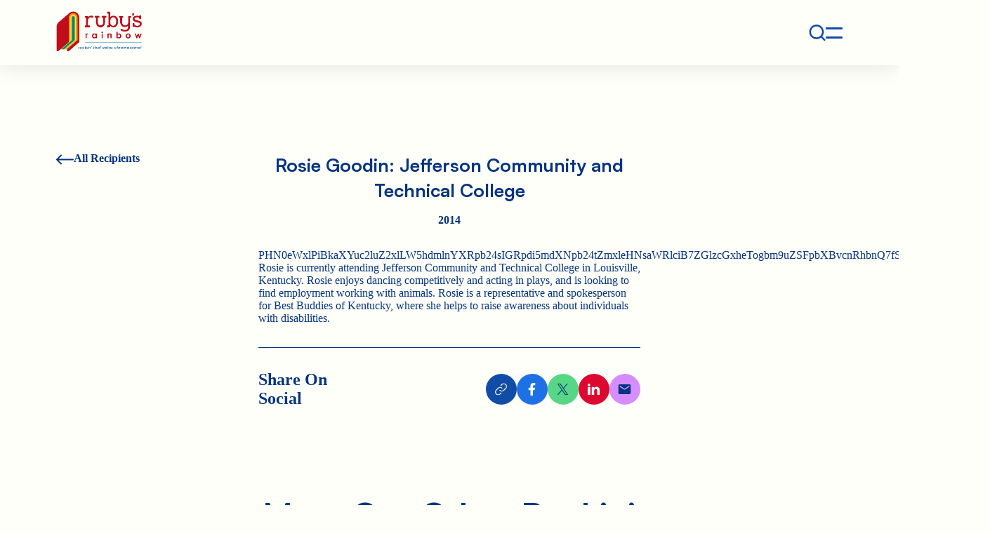

--- FILE ---
content_type: text/html; charset=UTF-8
request_url: https://rubysrainbow.org/recipients/rockin-recipients/2014-rosie-goodin/
body_size: 18337
content:
<!DOCTYPE html>
<html lang="en" dir="ltr">

<head>
        <!-- Google Tag Manager -->
<script type="text/boostify" src="https://www.googletagmanager.com/gtag/js?id=G-4PN0L3J5RX"></script>
<script>
    window.dataLayer = window.dataLayer || [];
    function gtag() { dataLayer.push(arguments); }
    gtag('js', new Date());
    gtag('config', 'G-4PN0L3J5RX');
</script>
<!-- End Google Tag Manager -->    <meta charset="UTF-8">
<script type="text/javascript">
/* <![CDATA[ */
 var gform;gform||(document.addEventListener("gform_main_scripts_loaded",function(){gform.scriptsLoaded=!0}),window.addEventListener("DOMContentLoaded",function(){gform.domLoaded=!0}),gform={domLoaded:!1,scriptsLoaded:!1,initializeOnLoaded:function(o){gform.domLoaded&&gform.scriptsLoaded?o():!gform.domLoaded&&gform.scriptsLoaded?window.addEventListener("DOMContentLoaded",o):document.addEventListener("gform_main_scripts_loaded",o)},hooks:{action:{},filter:{}},addAction:function(o,n,r,t){gform.addHook("action",o,n,r,t)},addFilter:function(o,n,r,t){gform.addHook("filter",o,n,r,t)},doAction:function(o){gform.doHook("action",o,arguments)},applyFilters:function(o){return gform.doHook("filter",o,arguments)},removeAction:function(o,n){gform.removeHook("action",o,n)},removeFilter:function(o,n,r){gform.removeHook("filter",o,n,r)},addHook:function(o,n,r,t,i){null==gform.hooks[o][n]&&(gform.hooks[o][n]=[]);var e=gform.hooks[o][n];null==i&&(i=n+"_"+e.length),gform.hooks[o][n].push({tag:i,callable:r,priority:t=null==t?10:t})},doHook:function(n,o,r){var t;if(r=Array.prototype.slice.call(r,1),null!=gform.hooks[n][o]&&((o=gform.hooks[n][o]).sort(function(o,n){return o.priority-n.priority}),o.forEach(function(o){"function"!=typeof(t=o.callable)&&(t=window[t]),"action"==n?t.apply(null,r):r[0]=t.apply(null,r)})),"filter"==n)return r[0]},removeHook:function(o,n,t,i){var r;null!=gform.hooks[o][n]&&(r=(r=gform.hooks[o][n]).filter(function(o,n,r){return!!(null!=i&&i!=o.tag||null!=t&&t!=o.priority)}),gform.hooks[o][n]=r)}}); 
/* ]]> */
</script>

    <meta name="viewport" content="width=device-width, initial-scale=1" />

    <title>
        Ruby’s Rainbow | Rosie Goodin: Jefferson Community and Technical College    </title>
        <link rel="shortcut icon" type="image/png" href="https://rubysrainbow.org/wp-content/uploads/2024/05/favicon.webp">
    <link rel="icon" href="https://rubysrainbow.org/wp-content/uploads/2024/05/favicon.webp">
    <link rel="apple-touch-icon" href="https://rubysrainbow.org/wp-content/uploads/2024/05/favicon.webp">
    <link rel="apple-touch-icon-precomposed" href="https://rubysrainbow.org/wp-content/uploads/2024/05/favicon.webp">
    <link rel="apple-touch-icon" sizes="180x180" href="https://rubysrainbow.org/wp-content/uploads/2024/05/favicon.webp">

    <link rel="profile" href="http://gmpg.org/xfn/11">
    <link rel="pingback" href="https://rubysrainbow.org/xmlrpc.php">

    <meta name="theme-color" content="#FFFFFF">

    <meta name="format-detection" content="telephone=no">

        <script src="https://api.bloomerang.co/v1/WebsiteVisit?ApiKey=pub_a6a69580-a1b5-11ed-a67a-0a2536b1f545" type="text/javascript"></script>

    <meta name='robots' content='index, follow, max-image-preview:large, max-snippet:-1, max-video-preview:-1' />
	<style>img:is([sizes="auto" i], [sizes^="auto," i]) { contain-intrinsic-size: 3000px 1500px }</style>
	
	<!-- This site is optimized with the Yoast SEO plugin v26.8 - https://yoast.com/product/yoast-seo-wordpress/ -->
	<link rel="canonical" href="https://rubysrainbow.org/recipients/rockin-recipients/2014-rosie-goodin/" />
	<meta property="og:locale" content="en_US" />
	<meta property="og:type" content="article" />
	<meta property="og:title" content="Ruby’s Rainbow | Rosie Goodin: Jefferson Community and Technical College" />
	<meta property="og:description" content="PHN0eWxlPiBkaXYuc2luZ2xlLW5hdmlnYXRpb24sIGRpdi5mdXNpb24tZmxleHNsaWRlciB7ZGlzcGxheTogbm9uZSFpbXBvcnRhbnQ7fSA8L3N0eWxlPg== Rosie is currently attending Jefferson Community and Technical College in Louisville, Kentucky. Rosie enjoys dancing competitively and acting in plays, and is looking to find employment working with animals. Rosie is a representative and spokesperson for Best Buddies of Kentucky, where she helps to raise awareness about individuals with disabilities." />
	<meta property="og:url" content="https://rubysrainbow.org/recipients/rockin-recipients/2014-rosie-goodin/" />
	<meta property="og:site_name" content="Ruby’s Rainbow" />
	<meta property="article:publisher" content="https://www.facebook.com/RubysRainbow" />
	<meta property="article:modified_time" content="2024-11-26T17:47:51+00:00" />
	<meta name="twitter:card" content="summary_large_image" />
	<meta name="twitter:site" content="@rubysrainboworg" />
	<meta name="twitter:label1" content="Est. reading time" />
	<meta name="twitter:data1" content="2 minutes" />
	<script type="application/ld+json" class="yoast-schema-graph">{"@context":"https://schema.org","@graph":[{"@type":"WebPage","@id":"https://rubysrainbow.org/recipients/rockin-recipients/2014-rosie-goodin/","url":"https://rubysrainbow.org/recipients/rockin-recipients/2014-rosie-goodin/","name":"Ruby’s Rainbow | Rosie Goodin: Jefferson Community and Technical College","isPartOf":{"@id":"https://rubysrainbow.org/#website"},"datePublished":"2014-08-09T05:13:46+00:00","dateModified":"2024-11-26T17:47:51+00:00","breadcrumb":{"@id":"https://rubysrainbow.org/recipients/rockin-recipients/2014-rosie-goodin/#breadcrumb"},"inLanguage":"en-US","potentialAction":[{"@type":"ReadAction","target":["https://rubysrainbow.org/recipients/rockin-recipients/2014-rosie-goodin/"]}]},{"@type":"BreadcrumbList","@id":"https://rubysrainbow.org/recipients/rockin-recipients/2014-rosie-goodin/#breadcrumb","itemListElement":[{"@type":"ListItem","position":1,"name":"Home","item":"https://rubysrainbow.org/"},{"@type":"ListItem","position":2,"name":"Rosie Goodin: Jefferson Community and Technical College"}]},{"@type":"WebSite","@id":"https://rubysrainbow.org/#website","url":"https://rubysrainbow.org/","name":"Ruby’s Rainbow","description":"","publisher":{"@id":"https://rubysrainbow.org/#organization"},"potentialAction":[{"@type":"SearchAction","target":{"@type":"EntryPoint","urlTemplate":"https://rubysrainbow.org/?s={search_term_string}"},"query-input":{"@type":"PropertyValueSpecification","valueRequired":true,"valueName":"search_term_string"}}],"inLanguage":"en-US"},{"@type":"Organization","@id":"https://rubysrainbow.org/#organization","name":"Ruby’s Rainbow","url":"https://rubysrainbow.org/","logo":{"@type":"ImageObject","inLanguage":"en-US","@id":"https://rubysrainbow.org/#/schema/logo/image/","url":"https://rubysrainbow.org/wp-content/uploads/2024/05/OG.webp","contentUrl":"https://rubysrainbow.org/wp-content/uploads/2024/05/OG.webp","width":2400,"height":1260,"caption":"Ruby’s Rainbow"},"image":{"@id":"https://rubysrainbow.org/#/schema/logo/image/"},"sameAs":["https://www.facebook.com/RubysRainbow","https://x.com/rubysrainboworg","https://www.instagram.com/rubysrainbow/","https://www.tiktok.com/@rubysrainbow"]}]}</script>
	<!-- / Yoast SEO plugin. -->


<link rel='dns-prefetch' href='//www.google.com' />
<link rel='stylesheet' id='static-project-css' href='https://rubysrainbow.org/wp-content/themes/rub-wp-theme/dist/css/project.251.css' type='text/css' media='all' />
<script type="text/javascript" src="https://rubysrainbow.org/wp-includes/js/jquery/jquery.min.js" id="jquery-core-js"></script>
<link rel="https://api.w.org/" href="https://rubysrainbow.org/wp-json/" /><link rel="alternate" title="JSON" type="application/json" href="https://rubysrainbow.org/wp-json/wp/v2/avada_portfolio/1354" /><link rel="alternate" title="oEmbed (JSON)" type="application/json+oembed" href="https://rubysrainbow.org/wp-json/oembed/1.0/embed?url=https%3A%2F%2Frubysrainbow.org%2Frecipients%2Frockin-recipients%2F2014-rosie-goodin%2F" />
<link rel="alternate" title="oEmbed (XML)" type="text/xml+oembed" href="https://rubysrainbow.org/wp-json/oembed/1.0/embed?url=https%3A%2F%2Frubysrainbow.org%2Frecipients%2Frockin-recipients%2F2014-rosie-goodin%2F&#038;format=xml" />
    <script>
        var base_wp_api = {"ajax_url":"https:\/\/rubysrainbow.org\/wp-admin\/admin-ajax.php","current_page_ID":1354,"root_url":"https:\/\/rubysrainbow.org","currentPage":{"ID":1354,"post_author":"4","post_date":"2014-08-09 05:13:46","post_date_gmt":"2014-08-09 05:13:46","post_content":"        PHN0eWxlPiBkaXYuc2luZ2xlLW5hdmlnYXRpb24sIGRpdi5mdXNpb24tZmxleHNsaWRlciB7ZGlzcGxheTogbm9uZSFpbXBvcnRhbnQ7fSA8L3N0eWxlPg==          Rosie is currently attending Jefferson Community and Technical College in Louisville, Kentucky. Rosie enjoys dancing competitively and acting in plays, and is looking to find employment working with animals. Rosie is a representative and spokesperson for Best Buddies of Kentucky, where she helps to raise awareness about individuals with disabilities.      ","post_title":"Rosie Goodin: Jefferson Community and Technical College","post_excerpt":"","post_status":"publish","comment_status":"closed","ping_status":"closed","post_password":"","post_name":"2014-rosie-goodin","to_ping":"","pinged":"","post_modified":"2024-11-26 17:47:51","post_modified_gmt":"2024-11-26 17:47:51","post_content_filtered":"","post_parent":0,"guid":"http:\/\/dev.rubysrainbow.org\/?post_type=avada_portfolio&#038;p=1354","menu_order":715,"post_type":"avada_portfolio","post_mime_type":"","comment_count":"0","filter":"raw"},"theme_url":"https:\/\/rubysrainbow.org\/wp-content\/themes\/rub-wp-theme","is_mobile":false,"is_author":false,"author_name":"Ross Clurman","page_template":"","is_preview":false,"tf_is_logged_in":false}    </script>
    </head>

<body class="wp-singular avada_portfolio-template-default single single-avada_portfolio postid-1354 wp-theme-rub-wp-theme">

        
    <!-- Header -->
    
<header class="c--header-a">
    <div class="c--header-a__wrapper">
        <div class="c--header-a__wrapper__hd">
            <div class="f--container">
                <div class="f--row">
                    <div class="f--col-12">
                        <div class="c--header-a__wrapper__hd__wrapper">
                            <p class="c--header-a__wrapper__hd__wrapper__badge">Ruby's Rainbow is a 501(c)(3) non-profit org.</p>
                            <div class="c--header-a__wrapper__hd__wrapper__content">
                                                                <a class="c--header-a__wrapper__hd__wrapper__content__link" href="https://rubysrainbow.org/contact-us/" target='_self'>Contact</a>
                                <button class="c--header-a__wrapper__hd__wrapper__content__btn js--search" aria-label="Search Items">
                                    <svg width="18" height="19" viewBox="0 0 18 19" fill="none" xmlns="http://www.w3.org/2000/svg">
                                        <path d="M17 17.5L13.1396 13.6396M13.1396 13.6396C13.7999 12.9793 14.3237 12.1953 14.6811 11.3326C15.0385 10.4698 15.2224 9.54507 15.2224 8.61121C15.2224 7.67735 15.0385 6.75264 14.6811 5.88987C14.3237 5.0271 13.7999 4.24316 13.1396 3.58283C12.4793 2.92249 11.6953 2.39868 10.8326 2.04131C9.96978 1.68394 9.04507 1.5 8.11121 1.5C7.17735 1.5 6.25264 1.68394 5.38987 2.04131C4.5271 2.39868 3.74316 2.92249 3.08283 3.58283C1.74921 4.91644 1 6.7252 1 8.61121C1 10.4972 1.74921 12.306 3.08283 13.6396C4.41644 14.9732 6.2252 15.7224 8.11121 15.7224C9.99722 15.7224 11.806 14.9732 13.1396 13.6396Z" stroke="#F8F8F8" stroke-width="2" stroke-linecap="round" stroke-linejoin="round"/>
                                    </svg>
                                </button>
                            </div>
                        </div>
                    </div>
                </div>
            </div>
        </div>
        <div class="c--header-a__wrapper__bd">
            <div class="f--container">
                <div class="f--row f--gap-b">
                    <div class="f--col-12">
                        <nav class="c--navbar-a">
                            <a href="https://rubysrainbow.org" class="c--navbar-a__logo" aria-label="Go to Homepage">
                                <img width=159 height=77
                                style="aspect-ratio: 159 / 77"
                                src=https://rubysrainbow.org/wp-content/uploads/2024/05/rubys_logo.webp                                alt="header-logo"
                                class="c--navbar-a__logo__media"
                                decoding="async">
                            </a>
                            <ul class="c--navbar-a__list-group js--navbar">
                                                                        <li class="c--navbar-a__list-group__item js--menu-item" data-id="0">
                                        <button
													 class="c--navbar-a__list-group__item__btn g--btn-02 g--btn-02--second"
                                                    aria-haspopup="true" aria-expanded="false">
                                            <span class="g--btn-02__content">About</span>
                                            <svg width="14" height="8" viewBox="0 0 14 8" fill="none" xmlns="http://www.w3.org/2000/svg">
                                                <path d="M12.0871 6.69929L6.54353 1.15576L1 6.69929" stroke="#DD0830" stroke-width="2" stroke-linecap="round" stroke-linejoin="round"/>
                                            </svg>
                                        </button>
                                        <!-- This dropdown has to to be populated via API. Now its hardcoded. -->
                                            <div class="c--dropdown-a js--dropdown" data-id="0">
                                            </div>
                                    </li>
                                                                    <li class="c--navbar-a__list-group__item js--menu-item" data-id="1">
                                        <button
													 class="c--navbar-a__list-group__item__btn g--btn-02 g--btn-02--second"
                                                    aria-haspopup="true" aria-expanded="false">
                                            <span class="g--btn-02__content">3/21 Pledge</span>
                                            <svg width="14" height="8" viewBox="0 0 14 8" fill="none" xmlns="http://www.w3.org/2000/svg">
                                                <path d="M12.0871 6.69929L6.54353 1.15576L1 6.69929" stroke="#DD0830" stroke-width="2" stroke-linecap="round" stroke-linejoin="round"/>
                                            </svg>
                                        </button>
                                        <!-- This dropdown has to to be populated via API. Now its hardcoded. -->
                                            <div class="c--dropdown-a js--dropdown" data-id="1">
                                            </div>
                                    </li>
                                                                    <li class="c--navbar-a__list-group__item js--menu-item" data-id="2">
                                        <button
													 class="c--navbar-a__list-group__item__btn g--btn-02 g--btn-02--second"
                                                    aria-haspopup="true" aria-expanded="false">
                                            <span class="g--btn-02__content">Recipients</span>
                                            <svg width="14" height="8" viewBox="0 0 14 8" fill="none" xmlns="http://www.w3.org/2000/svg">
                                                <path d="M12.0871 6.69929L6.54353 1.15576L1 6.69929" stroke="#DD0830" stroke-width="2" stroke-linecap="round" stroke-linejoin="round"/>
                                            </svg>
                                        </button>
                                        <!-- This dropdown has to to be populated via API. Now its hardcoded. -->
                                            <div class="c--dropdown-a js--dropdown" data-id="2">
                                            </div>
                                    </li>
                                                                    <li class="c--navbar-a__list-group__item js--menu-item" data-id="3">
                                        <button
													 class="c--navbar-a__list-group__item__btn g--btn-02 g--btn-02--second"
                                                    aria-haspopup="true" aria-expanded="false">
                                            <span class="g--btn-02__content">Awareness</span>
                                            <svg width="14" height="8" viewBox="0 0 14 8" fill="none" xmlns="http://www.w3.org/2000/svg">
                                                <path d="M12.0871 6.69929L6.54353 1.15576L1 6.69929" stroke="#DD0830" stroke-width="2" stroke-linecap="round" stroke-linejoin="round"/>
                                            </svg>
                                        </button>
                                        <!-- This dropdown has to to be populated via API. Now its hardcoded. -->
                                            <div class="c--dropdown-a js--dropdown" data-id="3">
                                            </div>
                                    </li>
                                                                    <li class="c--navbar-a__list-group__item js--menu-item" data-id="4">
                                        <button
													 class="c--navbar-a__list-group__item__btn g--btn-02 g--btn-02--second"
                                                    aria-haspopup="true" aria-expanded="false">
                                            <span class="g--btn-02__content">Events</span>
                                            <svg width="14" height="8" viewBox="0 0 14 8" fill="none" xmlns="http://www.w3.org/2000/svg">
                                                <path d="M12.0871 6.69929L6.54353 1.15576L1 6.69929" stroke="#DD0830" stroke-width="2" stroke-linecap="round" stroke-linejoin="round"/>
                                            </svg>
                                        </button>
                                        <!-- This dropdown has to to be populated via API. Now its hardcoded. -->
                                            <div class="c--dropdown-a js--dropdown" data-id="4">
                                            </div>
                                    </li>
                                                                <li class="c--navbar-a__list-group__link">
                                                                    </li>
                                <li class="c--navbar-a__list-group__link">
                                    <a href="https://rubysrainbow.org/contact-us/" target='_self' class="c--navbar-a__list-group__item__btn g--btn-02 g--btn-02--second">
                                        <span class="g--btn-02__content">Contact</span>
                                    </a>
                                </li>
                                <div class="c--navbar-a__list-group__wrapper">
                                    <div class="c--navbar-a__list-group__wrapper__dash"></div>
                                    <div class="c--navbar-a__list-group__wrapper__ft-items">
                                        <div class="c--navbar-a__list-group__wrapper__ft-items__btn">
                                            <a href="https://rubysrainbow.org/scholarship-application/" target='_self' class="c--navbar-a__list-group__wrapper__btn c--btn-a"
                                                aria-label="Apply">
                                                <div class="c--btn-a__wrapper">
                                                    <div class="c--btn-a__wrapper__artwork">
                                                        <span class="c--btn-a__wrapper__artwork__item"></span>
                                                        <span class="c--btn-a__wrapper__artwork__item c--btn-a__wrapper__artwork__item--second"></span>
                                                        <span class="c--btn-a__wrapper__artwork__item c--btn-a__wrapper__artwork__item--third"></span>
                                                    </div>
                                                    <div class="c--btn-a__wrapper__title">Apply</div>
                                                </div>
                                            </a>
                                        </div>
                                        <div class="c--navbar-a__list-group__wrapper__ft-items__btn">
                                                                                        <a href="https://rubysrainbow.org/donate/" target='_self' data-no-swup='' class="c--navbar-a__list-group__wrapper__btn c--btn-a c--btn-a--second"
                                                aria-label="Donate">
                                                <div class="c--btn-a__wrapper">
                                                    <div class="c--btn-a__wrapper__artwork">
                                                        <span class="c--btn-a__wrapper__artwork__item"></span>
                                                        <span class="c--btn-a__wrapper__artwork__item c--btn-a__wrapper__artwork__item--second"></span>
                                                        <span class="c--btn-a__wrapper__artwork__item c--btn-a__wrapper__artwork__item--third"></span>
                                                    </div>
                                                    <div class="c--btn-a__wrapper__title">Donate</div>
                                                </div>
                                            </a>                                        
                                        </div>
                                    </div>
                                    <p class="c--navbar-a__list-group__wrapper__subtitle">Ruby's Rainbow is a 501(c)(3) non-profit org.</p>
                                </div>
                            </ul>
                            <div class="c--navbar-a__wrapper">
                                <button class="c--navbar-a__wrapper__btn js--search" aria-label="Search items">
                                    <svg width="24" height="24" viewBox="0 0 28 28" fill="none" xmlns="http://www.w3.org/2000/svg">
                                        <path d="M26.0176 25.5327L20.231 19.7461M20.231 19.7461C21.2208 18.7563 22.006 17.5812 22.5417 16.2879C23.0773 14.9947 23.3531 13.6086 23.3531 12.2088C23.3531 10.8089 23.0773 9.42283 22.5417 8.12957C22.006 6.8363 21.2208 5.66122 20.231 4.67139C19.2412 3.68157 18.0661 2.89641 16.7728 2.36072C15.4795 1.82503 14.0934 1.54932 12.6936 1.54932C11.2938 1.54932 9.90769 1.82503 8.61443 2.36072C7.32117 2.89641 6.14608 3.68157 5.15626 4.67139C3.15722 6.67043 2.03418 9.3817 2.03418 12.2088C2.03418 15.0358 3.15722 17.7471 5.15626 19.7461C7.15529 21.7452 9.86656 22.8682 12.6936 22.8682C15.5207 22.8682 18.232 21.7452 20.231 19.7461Z" stroke="#114DA6" stroke-width="3" stroke-linecap="round" stroke-linejoin="round"/>
                                    </svg>
                                </button>
                                <button class="c--navbar-a__wrapper__btn js--burger" aria-label="Toggle Burger">
                                    <div class="c--navbar-a__wrapper__btn__artwork"></div>
                                    <div class="c--navbar-a__wrapper__btn__artwork"></div>
                                </button>
                            </div>
                        </nav>
                    </div>
                </div>
            </div>
        </div>
    </div>
    <div class="c--searchbar-a js--search-modal">
        <div class="f--container">
            <div class="f--row">
                <div class="f--col-12">
                    <div class="g--form-input-icon-01 u--position-relative">
                        <input type="text" id="search" class="g--form-input-icon-01__item js--search-input" placeholder="Search..." aria-label="Search" />
                        <div
    class="c--spinner-a js--search-spinner c--spinner-a--third">
    <div class="c--spinner-a__wrapper">
        <span class="c--spinner-a__wrapper__item"></span>
        <span class="c--spinner-a__wrapper__item"></span>
        <span class="c--spinner-a__wrapper__item"></span>
        <span class="c--spinner-a__wrapper__item"></span>
        <span class="c--spinner-a__wrapper__item"></span>
    </div>
</div>                    </div>
                    <ul class="c--searchbar-a__list-group js--search-container">
                    </ul>
                </div>
            </div>
        </div>
    </div>
</header>

    <!-- Preloader -->
    <div class="c--preloader-a">
    <div class="c--spinner-a f--ml-6">
        <div class="c--spinner-a__wrapper">
            <span class="c--spinner-a__wrapper__item"></span>
            <span class="c--spinner-a__wrapper__item"></span>
            <span class="c--spinner-a__wrapper__item"></span>
            <span class="c--spinner-a__wrapper__item"></span>
            <span class="c--spinner-a__wrapper__item"></span>
        </div>
    </div>
</div>
    <!-- transitions -->
    <div class="c--transition-a">
        <span class="c--transition-a__item js--transition-item"></span>
        <span class="c--transition-a__item c--transition-a__item--second js--transition-item"></span>
        <span class="c--transition-a__item c--transition-a__item--third js--transition-item"></span>
        <span class="c--transition-a__item c--transition-a__item--fourth js--transition-item"></span>
        <span class="c--transition-a__item c--transition-a__item--fifth js--transition-item"></span>
        <div class="c--transition-a__loader js--transition-spinner">
            <svg viewBox="0 0 26 26" fill="none">
                <circle cx="13" cy="13" r="11" stroke="#E0E0E0" stroke-width="4"/>
                <path d="M4.21949 14.9844C4.97951 18.3618 7.63823 21.0205 11.0156 21.7805C12.0932 22.023 13 22.8954 13 24C13 25.1046 12.0992 26.0162 11.0074 25.8483C5.4232 24.9893 1.0107 20.5768 0.151749 14.9926C-0.0161777 13.9008 0.895431 13 2 13C3.10457 13 3.97699 13.9068 4.21949 14.9844Z" fill="#F7D15F"/>
            </svg>
        </div>
    </div>

    <main id="swup">
        <div id="main-content">

<section class="f--section-a c--bg-a">
    <div class="f--container">
        <div class="f--row f--gap-a">
            <div class="f--col-3 f--col-tabletm-12">
                <a href="https://rubysrainbow.org/recipients/rockin-recipients/" target='_self' class="g--btn-02">
                    <span class="g--btn-02__content">All Recipients</span>
                    <svg width="25" height="15" viewBox="0 0 25 15" fill="none" xmlns="http://www.w3.org/2000/svg">
                        <path d="M1 7.5L24 7.5M1 7.5L7 1.5M1 7.5L7 13.5" stroke="#053480" stroke-width="2"
                            stroke-linecap="round" stroke-linejoin="round" />
                    </svg>
                </a>
            </div>
            <div class="f--col-6 f--col-tabletm-12">
                <article class="c--single-post-a">
                    <h1 class="c--single-post-a__title">Rosie Goodin: Jefferson Community and Technical College</h1>
                    <p class="c--single-post-a__date">2014</p>
                                        <div class="c--content-a f--mt-4">
                        <p>        PHN0eWxlPiBkaXYuc2luZ2xlLW5hdmlnYXRpb24sIGRpdi5mdXNpb24tZmxleHNsaWRlciB7ZGlzcGxheTogbm9uZSFpbXBvcnRhbnQ7fSA8L3N0eWxlPg==          Rosie is currently attending Jefferson Community and Technical College in Louisville, Kentucky. Rosie enjoys dancing competitively and acting in plays, and is looking to find employment working with animals. Rosie is a representative and spokesperson for Best Buddies of Kentucky, where she helps to raise awareness about individuals with disabilities.      </p>
                    </div>
                </article>
                <hr class="c--divider-a" />
                <section>
    <div class="f--row f--gap-d u--align-items-center">
        <div class="f--col-4 f--col-mobile-12">
            <h2 class="f--font-e f--color-a u--font-bold u--text-mobile-center">Share On Social</h2>
        </div>
        <div class="f--col-8 f--col-mobile-12">
            <ul class="c--social-a">
                <li class="c--social-a__item">
                    <button target="_blank" rel="noopener noferrer" class="c--social-a__item__link js--clipboard"
                        aria-label="copy url on your clipboard" data-value="https://rubysrainbow.org/recipients/rockin-recipients/2014-rosie-goodin/">
                        <svg width="17" height="18" viewBox="0 0 17 18" fill="none" xmlns="http://www.w3.org/2000/svg">
                            <g clip-path="url(#clip0_2205_30430)">
                                <path
                                    d="M8.36827 3.68523L9.78494 2.26856C11.281 0.772458 13.7172 0.772458 15.2133 2.26856C16.7094 3.76467 16.7094 6.20081 15.2133 7.69691L12.3932 10.517C10.8971 12.0131 8.46095 12.0131 6.96484 10.517"
                                    stroke="#053480" stroke-width="1.2" stroke-linecap="round"
                                    stroke-linejoin="round" />
                                <path
                                    d="M8.61944 14.2898L7.20277 15.7065C5.70667 17.2026 3.27053 17.2026 1.77442 15.7065C0.278317 14.2104 0.278317 11.7742 1.77442 10.2781L4.59452 7.45802C6.09062 5.96191 8.52676 5.96191 10.0229 7.45802"
                                    stroke="#053480" stroke-width="1.2" stroke-linecap="round"
                                    stroke-linejoin="round" />
                            </g>
                            <defs>
                                <clipPath id="clip0_2205_30430">
                                    <rect width="17" height="17" fill="white" transform="translate(0 0.494141)" />
                                </clipPath>
                            </defs>
                        </svg>
                    </button>
                    <div class="c--social-a__item__wrapper js--clipboard-message"><span>Copied to Clipboard</span></div>
                </li>
                <li class="c--social-a__item">
                    <a href="https://www.facebook.com/sharer/sharer.php?u=https://rubysrainbow.org/recipients/rockin-recipients/2014-rosie-goodin/" target="_blank"
                        rel="noopener noferrer" class="c--social-a__item__link c--social-a__item__link--second"
                        aria-label="share on facebook, opens a new window">
                        <svg width="11" height="18" viewBox="0 0 11 18" fill="none" xmlns="http://www.w3.org/2000/svg">
                            <path
                                d="M7.07539 10.3441H9.32539L10.2254 6.74414H7.07539V4.94414C7.07539 4.01714 7.07539 3.14414 8.87539 3.14414H10.2254V0.120141C9.93199 0.0814407 8.82409 -0.00585938 7.65409 -0.00585938C5.21059 -0.00585938 3.47539 1.48544 3.47539 4.22414V6.74414H0.775391V10.3441H3.47539V17.9941H7.07539V10.3441Z"
                                fill="#FFFFF9" />
                        </svg>
                    </a>
                </li>
                <li class="c--social-a__item">
                    <a href="https://twitter.com/intent/tweet?text=See%20what%27s%20new%20and%20exciting%20at%20Ruby%27s%20Rainbow%21%20
https://rubysrainbow.org/recipients/rockin-recipients/2014-rosie-goodin/" target="_blank" rel="noopener noferrer"
                        class="c--social-a__item__link c--social-a__item__link--third"
                        aria-label="share on twitter, opens a new window">
                        <svg xmlns="http://www.w3.org/2000/svg" width="17" height="16" viewBox="0 0 17 16" fill="none">
                            <path
                                d="M0.685547 15.9919C0.969593 15.6616 1.22868 15.36 1.48814 15.0583C3.22214 13.0417 4.9554 11.0246 6.6916 9.00987C6.76647 8.92285 6.77601 8.86632 6.70776 8.76685C4.72201 5.88193 2.73992 2.99403 0.757476 0.106508C0.737659 0.0775156 0.722245 0.0463209 0.69362 -0.00285598H0.844818C2.29441 -0.00285598 3.744 -0.00175553 5.19321 -0.00579197C5.3033 -0.00579197 5.36606 0.0301734 5.42624 0.118252C6.72427 2.01342 8.02523 3.90639 9.32582 5.80009C9.33866 5.81881 9.35261 5.83679 9.40212 5.90432C9.42932 5.8522 9.44363 5.80633 9.47225 5.77293C11.0943 3.88437 12.7182 1.99764 14.3392 0.107977C14.4078 0.0279716 14.4761 -0.00762753 14.5828 -0.00579197C14.981 0.000447137 15.3793 -0.00322309 15.817 -0.00322309C13.8629 2.26995 11.9292 4.51927 9.99259 6.77189C12.1006 9.84143 14.202 12.9014 16.3158 15.9802C16.2589 15.985 16.2211 15.9912 16.1837 15.9912C14.7205 15.9916 13.2569 15.9905 11.7938 15.9941C11.6917 15.9941 11.6389 15.9552 11.585 15.8764C10.2213 13.8872 8.85535 11.8999 7.4898 9.91227C7.46411 9.87521 7.43769 9.8385 7.40172 9.78783C7.26447 9.94534 7.13272 10.095 7.00281 10.2462C5.38331 12.1304 3.76455 14.0153 2.14174 15.8969C2.09843 15.9472 2.01366 15.9864 1.9476 15.9876C1.53988 15.9957 1.13217 15.9919 0.685547 15.9919ZM2.56451 1.03905C2.60267 1.09593 2.62212 1.12639 2.64267 1.15575C3.38545 2.21894 4.12859 3.28212 4.87136 4.34531C7.32613 7.85857 9.78051 11.3718 12.2334 14.8866C12.2882 14.9651 12.3435 15.0025 12.4441 15.0018C13.0584 14.9966 13.6731 14.9992 14.2878 14.9989C14.3267 14.9989 14.3656 14.9937 14.4258 14.9897C14.334 14.8575 14.2544 14.742 14.1737 14.6267C12.4566 12.1693 10.7391 9.71227 9.02195 7.25486C7.59916 5.2184 6.17636 3.18157 4.7554 1.14364C4.70329 1.06877 4.64934 1.03538 4.55503 1.03684C4.17446 1.04272 3.79391 1.03905 3.41298 1.03905C3.13883 1.03905 2.86544 1.03905 2.56451 1.03905Z"
                                fill="#053480" />
                        </svg>
                    </a>
                </li>
                <li class="c--social-a__item">
                    <a href="http://www.linkedin.com/shareArticle?mini=true&url=https://rubysrainbow.org/recipients/rockin-recipients/2014-rosie-goodin/" target="_blank"
                        rel="noopener noferrer" class="c--social-a__item__link c--social-a__item__link--fourth"
                        aria-label="share on linkedIn, opens a new window">
                        <svg xmlns="http://www.w3.org/2000/svg" width="17" height="16" viewBox="0 0 17 16" fill="none">
                            <path
                                d="M3.58466 1.77271C3.58442 2.24418 3.3969 2.69624 3.06336 3.02946C2.72981 3.36267 2.27756 3.54973 1.80609 3.5495C1.33462 3.54926 0.882551 3.36175 0.549339 3.0282C0.216126 2.69465 0.0290614 2.2424 0.0292971 1.77093C0.0295328 1.29946 0.217049 0.847395 0.550596 0.514182C0.884142 0.18097 1.3364 -0.00609489 1.80786 -0.00585915C2.27933 -0.00562342 2.7314 0.181893 3.06461 0.515439C3.39783 0.848986 3.58489 1.30124 3.58466 1.77271ZM3.63799 4.86587H0.0826274V15.9941H3.63799V4.86587ZM9.25545 4.86587H5.71787V15.9941H9.2199V10.1545C9.2199 6.90131 13.4597 6.59911 13.4597 10.1545V15.9941H16.9706V8.94564C16.9706 3.4615 10.6954 3.66594 9.2199 6.35912L9.25545 4.86587Z"
                                fill="#FFFFF9" />
                        </svg>
                    </a>
                </li>
                <li class="c--social-a__item">
                    <a href="mailto:?subject=See%20what%27s%20new%20and%20exciting%20at%20Ruby%27s%20Rainbow%21%20&body=See%20what%27s%20new%20and%20exciting%20at%20Ruby%27s%20Rainbow%21%20https://rubysrainbow.org/recipients/rockin-recipients/2014-rosie-goodin/"
                        target="_blank" rel="noopener noreferrer"
                        class="c--social-a__item__link c--social-a__item__link--fifth"
                        aria-label="share on email, opens your email client">
                        <svg xmlns="http://www.w3.org/2000/svg" width="19" height="14" viewBox="0 0 19 14" fill="none">
                            <path
                                d="M16.5 -0.00585938H2.5C1.5375 -0.00585938 0.75875 0.781641 0.75875 1.74414L0.75 12.2441C0.75 13.2066 1.5375 13.9941 2.5 13.9941H16.5C17.4625 13.9941 18.25 13.2066 18.25 12.2441V1.74414C18.25 0.781641 17.4625 -0.00585938 16.5 -0.00585938ZM16.15 3.71289L9.96375 7.58039C9.68375 7.75539 9.31625 7.75539 9.03625 7.58039L2.85 3.71289C2.76226 3.66364 2.68543 3.59709 2.62415 3.51729C2.56288 3.43748 2.51843 3.34607 2.4935 3.24859C2.46858 3.15111 2.46369 3.04958 2.47914 2.95016C2.49458 2.85073 2.53004 2.75548 2.58337 2.67015C2.6367 2.58483 2.70678 2.51121 2.78939 2.45376C2.87199 2.39631 2.96539 2.35621 3.06393 2.3359C3.16248 2.31559 3.26412 2.31549 3.36271 2.3356C3.4613 2.3557 3.55478 2.39561 3.6375 2.45289L9.5 6.11914L15.3625 2.45289C15.4452 2.39561 15.5387 2.3557 15.6373 2.3356C15.7359 2.31549 15.8375 2.31559 15.9361 2.3359C16.0346 2.35621 16.128 2.39631 16.2106 2.45376C16.2932 2.51121 16.3633 2.58483 16.4166 2.67015C16.47 2.75548 16.5054 2.85073 16.5209 2.95016C16.5363 3.04958 16.5314 3.15111 16.5065 3.24859C16.4816 3.34607 16.4371 3.43748 16.3758 3.51729C16.3146 3.59709 16.2377 3.66364 16.15 3.71289Z"
                                fill="#053480" />
                        </svg>
                    </a>
                </li>
            </ul>
        </div>
    </div>
</section>            </div>
        </div>
    </div>
</section>

<section class=" g--layout-02">
    <div class="g--layout-02__wrapper">
        <div class="g--layout-02__wrapper__content">
                            <h2 class="g--layout-02__wrapper__content__item-primary">
                    Meet Our Other Rockin’ Recipients                </h2>
                        <div
                class="g--layout-02__wrapper__content__item-secondary c--content-a c--content-a--third no-mb">
                <p>We’re so proud of all our Rockin’ Recipients and honored to be a part of their journeys!</p>
            </div>
                    </div>
    </div>
</section>

<section class="f--mt-10 f--mb-10">
    <div class="f--container">
        <div class="f--row f--gap-a">
                                <div class="f--col-3 f--col-tabletl-6 f--col-tablets-12 u--display-flex">
                        <a href="https://rubysrainbow.org/recipients/rockin-recipients/2014-abeo-anwisye/"
    class="g--card-19  ">
    <div class="g--card-19__wrapper">
        <p class="g--card-19__wrapper__item-primary"><span>2014</span></p>
        <div class="g--card-19__wrapper__list-group">
            <h3 class="g--card-19__wrapper__list-group__item">Abeo Anwisye: University of Missouri – SUCCEED</h3>
        </div>
    </div>
    <figure class="g--card-19__media-wrapper">
        <img src="" alt="rainbow-placeholder" width="2560" height="2560"
    style="aspect-ratio:2560 / 2560" class="g--card-19__media-wrapper__media g--lazy-01" data-srcset="https://rubysrainbow.org/wp-content/uploads/2023/08/rainbow-placeholder-scaled.webp 2560w, https://rubysrainbow.org/wp-content/uploads/2023/08/rainbow-placeholder-1024x1024.webp 1024w, https://rubysrainbow.org/wp-content/uploads/2023/08/rainbow-placeholder-810x810.webp 810w, https://rubysrainbow.org/wp-content/uploads/2023/08/rainbow-placeholder-580x580.webp 580w, https://rubysrainbow.org/wp-content/uploads/2023/08/rainbow-placeholder-300x300.webp 300w, https://rubysrainbow.org/wp-content/uploads/2023/08/rainbow-placeholder-150x150.webp 150w" sizes="(max-width: 580px) 95vw, (max-width: 810px) 45vw, 30vw" data-src="https://rubysrainbow.org/wp-content/uploads/2023/08/rainbow-placeholder-scaled.webp" decoding="async"/>    </figure>
</a>                    </div>
                                        <div class="f--col-3 f--col-tabletl-6 f--col-tablets-12 u--display-flex">
                        <a href="https://rubysrainbow.org/recipients/rockin-recipients/2014-alex-bender/"
    class="g--card-19 g--card-19--second ">
    <div class="g--card-19__wrapper">
        <p class="g--card-19__wrapper__item-primary"><span>2014</span></p>
        <div class="g--card-19__wrapper__list-group">
            <h3 class="g--card-19__wrapper__list-group__item">Alex Bender: University of Cincinnati – TAP</h3>
        </div>
    </div>
    <figure class="g--card-19__media-wrapper">
        <img src="" alt="rainbow-placeholder" width="2560" height="2560"
    style="aspect-ratio:2560 / 2560" class="g--card-19__media-wrapper__media g--lazy-01" data-srcset="https://rubysrainbow.org/wp-content/uploads/2023/08/rainbow-placeholder-scaled.webp 2560w, https://rubysrainbow.org/wp-content/uploads/2023/08/rainbow-placeholder-1024x1024.webp 1024w, https://rubysrainbow.org/wp-content/uploads/2023/08/rainbow-placeholder-810x810.webp 810w, https://rubysrainbow.org/wp-content/uploads/2023/08/rainbow-placeholder-580x580.webp 580w, https://rubysrainbow.org/wp-content/uploads/2023/08/rainbow-placeholder-300x300.webp 300w, https://rubysrainbow.org/wp-content/uploads/2023/08/rainbow-placeholder-150x150.webp 150w" sizes="(max-width: 580px) 95vw, (max-width: 810px) 45vw, 30vw" data-src="https://rubysrainbow.org/wp-content/uploads/2023/08/rainbow-placeholder-scaled.webp" decoding="async"/>    </figure>
</a>                    </div>
                                        <div class="f--col-3 f--col-tabletl-6 f--col-tablets-12 u--display-flex">
                        <a href="https://rubysrainbow.org/recipients/rockin-recipients/2014-andrea-kennedy/"
    class="g--card-19 g--card-19--third ">
    <div class="g--card-19__wrapper">
        <p class="g--card-19__wrapper__item-primary"><span>2014</span></p>
        <div class="g--card-19__wrapper__list-group">
            <h3 class="g--card-19__wrapper__list-group__item">Andrea Kennedy: Austin Community College – STEPS</h3>
        </div>
    </div>
    <figure class="g--card-19__media-wrapper">
        <img src="" alt="rainbow-placeholder" width="2560" height="2560"
    style="aspect-ratio:2560 / 2560" class="g--card-19__media-wrapper__media g--lazy-01" data-srcset="https://rubysrainbow.org/wp-content/uploads/2023/08/rainbow-placeholder-scaled.webp 2560w, https://rubysrainbow.org/wp-content/uploads/2023/08/rainbow-placeholder-1024x1024.webp 1024w, https://rubysrainbow.org/wp-content/uploads/2023/08/rainbow-placeholder-810x810.webp 810w, https://rubysrainbow.org/wp-content/uploads/2023/08/rainbow-placeholder-580x580.webp 580w, https://rubysrainbow.org/wp-content/uploads/2023/08/rainbow-placeholder-300x300.webp 300w, https://rubysrainbow.org/wp-content/uploads/2023/08/rainbow-placeholder-150x150.webp 150w" sizes="(max-width: 580px) 95vw, (max-width: 810px) 45vw, 30vw" data-src="https://rubysrainbow.org/wp-content/uploads/2023/08/rainbow-placeholder-scaled.webp" decoding="async"/>    </figure>
</a>                    </div>
                                        <div class="f--col-3 f--col-tabletl-6 f--col-tablets-12 u--display-flex">
                        <a href="https://rubysrainbow.org/recipients/rockin-recipients/2014-zack-petrillo/"
    class="g--card-19 g--card-19--fourth ">
    <div class="g--card-19__wrapper">
        <p class="g--card-19__wrapper__item-primary"><span>2014</span></p>
        <div class="g--card-19__wrapper__list-group">
            <h3 class="g--card-19__wrapper__list-group__item">Zack Petrillo: University of North Florida – On Campus Transition</h3>
        </div>
    </div>
    <figure class="g--card-19__media-wrapper">
        <img src="" alt="rainbow-placeholder" width="2560" height="2560"
    style="aspect-ratio:2560 / 2560" class="g--card-19__media-wrapper__media g--lazy-01" data-srcset="https://rubysrainbow.org/wp-content/uploads/2023/08/rainbow-placeholder-scaled.webp 2560w, https://rubysrainbow.org/wp-content/uploads/2023/08/rainbow-placeholder-1024x1024.webp 1024w, https://rubysrainbow.org/wp-content/uploads/2023/08/rainbow-placeholder-810x810.webp 810w, https://rubysrainbow.org/wp-content/uploads/2023/08/rainbow-placeholder-580x580.webp 580w, https://rubysrainbow.org/wp-content/uploads/2023/08/rainbow-placeholder-300x300.webp 300w, https://rubysrainbow.org/wp-content/uploads/2023/08/rainbow-placeholder-150x150.webp 150w" sizes="(max-width: 580px) 95vw, (max-width: 810px) 45vw, 30vw" data-src="https://rubysrainbow.org/wp-content/uploads/2023/08/rainbow-placeholder-scaled.webp" decoding="async"/>    </figure>
</a>                    </div>
                            </div>
    </div>
</section>

<section class="g--cta-01 g--cta-01--third">
            <img width=231 height=460 style="aspect-ratio: 231 / 460" class="g--cta-01__bg-items g--lazy-01"
            sizes="(max-width: 810px) 810w, 811w"
            srcset="https://rubysrainbow.org/wp-content/themes/rub-wp-theme/assets/frontend/icons/shape/rainbow-semicircle.webp 810w,https://rubysrainbow.org/wp-content/themes/rub-wp-theme/assets/frontend/icons/shape/rainbow-semicircle.webp 811w"
            src=https://rubysrainbow.org/wp-content/themes/rub-wp-theme/assets/frontend/icons/shape/rainbow-semicircle.webp            data-src=https://rubysrainbow.org/wp-content/themes/rub-wp-theme/assets/frontend/icons/shape/rainbow-semicircle.webp            alt=" decorative rainbow" decoding="async" role="presentation">
        <img width=231 height=460 style="aspect-ratio: 231 / 460" ;
            class="g--cta-01__bg-items g--cta-01__bg-items--second g--lazy-01" sizes="(max-width: 810px) 810w, 811w"
            srcset="https://rubysrainbow.org/wp-content/themes/rub-wp-theme/assets/frontend/icons/shape/rainbow-semicircle.webp 810w,https://rubysrainbow.org/wp-content/themes/rub-wp-theme/assets/frontend/icons/shape/rainbow-semicircle.webp 811w"
            src=https://rubysrainbow.org/wp-content/themes/rub-wp-theme/assets/frontend/icons/shape/rainbow-semicircle.webp            data-src=https://rubysrainbow.org/wp-content/themes/rub-wp-theme/assets/frontend/icons/shape/rainbow-semicircle.webp            alt="decorative rainbow" decoding="async" role="presentation">
        <div class="g--cta-01__ft-items">
        <div class="g--cta-01__ft-items__content">
            <h3 class="g--cta-01__ft-items__content__item-primary">
                Ready to Make Your College Dreams Come True?             </h3>
            <div class="g--cta-01__ft-items__content__list-group">
                <a target='_self' href="https://rubysrainbow.org/scholarship-application/"
                    class="g--cta-01__ft-items__content__list-group__item g--btn-01 g--btn-01--second">
                    Apply for a Scholarship!                </a>
            </div>
        </div>
    </div>
</section>
</div>

</main>
<div class="g--modal-01" id="modal-1" role="dialog">
    <div class="g--modal-01__wrapper js--boostify-player" style="aspect-ratio: 16/9;"></div>
    <button class="g--modal-01__btn" tf-ds-modal-close="modal-1" aria-label="Close">
        <svg class="g--modal-01__btn__icon" viewBox="0 0 16 16" fill="none" xmlns="http://www.w3.org/2000/svg">
            <path d="M1.6 16L0 14.4L6.4 8L0 1.6L1.6 0L8 6.4L14.4 0L16 1.6L9.6 8L16 14.4L14.4 16L8 9.6L1.6 16Z"
                fill="black" />
        </svg>
    </button>
</div><footer class="f--section-b f--background-a" id="subscribe">
    <div class="f--container">
        <div class="f--row">
            <div class="f--col-12">
                <div class="c--footer-a">
                    <div class="c--footer-a__hd">
                        <div class="c--footer-a__hd__item-left">
                            <img src="" alt="logo" width="215" height="105"
    style="aspect-ratio:215 / 105" class="c--footer-a__hd__item-left__media g--lazy-01" data-srcset="https://rubysrainbow.org/wp-content/uploads/2024/05/logo.webp 215w, https://rubysrainbow.org/wp-content/uploads/2024/05/logo.webp 1024w, https://rubysrainbow.org/wp-content/uploads/2024/05/logo.webp 810w, https://rubysrainbow.org/wp-content/uploads/2024/05/logo.webp 580w, https://rubysrainbow.org/wp-content/uploads/2024/05/logo.webp 300w, https://rubysrainbow.org/wp-content/uploads/2024/05/logo-150x73.webp 150w" sizes="(max-width: 810px) 95vw, 33vw" data-src="https://rubysrainbow.org/wp-content/uploads/2024/05/logo.webp" decoding="async"/>                                                            <p class="c--footer-a__hd__item-left__subtitle">
                                    Granting college scholarships to students rockin’ that extra chromosome and showing the world how amazing and capable they truly are!                                </p>
                                                    </div>
                        <div class="c--footer-a__hd__item-right">
                            <h2 class="c--footer-a__hd__item-right__title">
                                Subscribe to Our Newsletter                            </h2>
                            <div class="c--footer-a__hd__item-right__form">
                                <script type="text/javascript"></script>
                <div class='gf_browser_chrome gform_wrapper gform-theme gform-theme--foundation gform-theme--framework gform-theme--orbital gform_footer_wrapper' data-form-theme='orbital' data-form-index='0' id='gform_wrapper_2' ><style>#gform_wrapper_2[data-form-index="0"].gform-theme,[data-parent-form="2_0"]{--gf-color-primary: #204ce5;--gf-color-primary-rgb: 32, 76, 229;--gf-color-primary-contrast: #fff;--gf-color-primary-contrast-rgb: 255, 255, 255;--gf-color-primary-darker: #001AB3;--gf-color-primary-lighter: #527EFF;--gf-color-secondary: #fff;--gf-color-secondary-rgb: 255, 255, 255;--gf-color-secondary-contrast: #112337;--gf-color-secondary-contrast-rgb: 17, 35, 55;--gf-color-secondary-darker: #F5F5F5;--gf-color-secondary-lighter: #FFFFFF;--gf-color-out-ctrl-light: rgba(17, 35, 55, 0.1);--gf-color-out-ctrl-light-rgb: 17, 35, 55;--gf-color-out-ctrl-light-darker: rgba(104, 110, 119, 0.35);--gf-color-out-ctrl-light-lighter: #F5F5F5;--gf-color-out-ctrl-dark: #585e6a;--gf-color-out-ctrl-dark-rgb: 88, 94, 106;--gf-color-out-ctrl-dark-darker: #112337;--gf-color-out-ctrl-dark-lighter: rgba(17, 35, 55, 0.65);--gf-color-in-ctrl: #fff;--gf-color-in-ctrl-rgb: 255, 255, 255;--gf-color-in-ctrl-contrast: #112337;--gf-color-in-ctrl-contrast-rgb: 17, 35, 55;--gf-color-in-ctrl-darker: #F5F5F5;--gf-color-in-ctrl-lighter: #FFFFFF;--gf-color-in-ctrl-primary: #204ce5;--gf-color-in-ctrl-primary-rgb: 32, 76, 229;--gf-color-in-ctrl-primary-contrast: #fff;--gf-color-in-ctrl-primary-contrast-rgb: 255, 255, 255;--gf-color-in-ctrl-primary-darker: #001AB3;--gf-color-in-ctrl-primary-lighter: #527EFF;--gf-color-in-ctrl-light: rgba(17, 35, 55, 0.1);--gf-color-in-ctrl-light-rgb: 17, 35, 55;--gf-color-in-ctrl-light-darker: rgba(104, 110, 119, 0.35);--gf-color-in-ctrl-light-lighter: #F5F5F5;--gf-color-in-ctrl-dark: #585e6a;--gf-color-in-ctrl-dark-rgb: 88, 94, 106;--gf-color-in-ctrl-dark-darker: #112337;--gf-color-in-ctrl-dark-lighter: rgba(17, 35, 55, 0.65);--gf-radius: 3px;--gf-font-size-secondary: 14px;--gf-font-size-tertiary: 13px;--gf-icon-ctrl-number: url("data:image/svg+xml,%3Csvg width='8' height='14' viewBox='0 0 8 14' fill='none' xmlns='http://www.w3.org/2000/svg'%3E%3Cpath fill-rule='evenodd' clip-rule='evenodd' d='M4 0C4.26522 5.96046e-08 4.51957 0.105357 4.70711 0.292893L7.70711 3.29289C8.09763 3.68342 8.09763 4.31658 7.70711 4.70711C7.31658 5.09763 6.68342 5.09763 6.29289 4.70711L4 2.41421L1.70711 4.70711C1.31658 5.09763 0.683417 5.09763 0.292893 4.70711C-0.0976311 4.31658 -0.097631 3.68342 0.292893 3.29289L3.29289 0.292893C3.48043 0.105357 3.73478 0 4 0ZM0.292893 9.29289C0.683417 8.90237 1.31658 8.90237 1.70711 9.29289L4 11.5858L6.29289 9.29289C6.68342 8.90237 7.31658 8.90237 7.70711 9.29289C8.09763 9.68342 8.09763 10.3166 7.70711 10.7071L4.70711 13.7071C4.31658 14.0976 3.68342 14.0976 3.29289 13.7071L0.292893 10.7071C-0.0976311 10.3166 -0.0976311 9.68342 0.292893 9.29289Z' fill='rgba(17, 35, 55, 0.65)'/%3E%3C/svg%3E");--gf-icon-ctrl-select: url("data:image/svg+xml,%3Csvg width='10' height='6' viewBox='0 0 10 6' fill='none' xmlns='http://www.w3.org/2000/svg'%3E%3Cpath fill-rule='evenodd' clip-rule='evenodd' d='M0.292893 0.292893C0.683417 -0.097631 1.31658 -0.097631 1.70711 0.292893L5 3.58579L8.29289 0.292893C8.68342 -0.0976311 9.31658 -0.0976311 9.70711 0.292893C10.0976 0.683417 10.0976 1.31658 9.70711 1.70711L5.70711 5.70711C5.31658 6.09763 4.68342 6.09763 4.29289 5.70711L0.292893 1.70711C-0.0976311 1.31658 -0.0976311 0.683418 0.292893 0.292893Z' fill='rgba(17, 35, 55, 0.65)'/%3E%3C/svg%3E");--gf-icon-ctrl-search: url("data:image/svg+xml,%3Csvg version='1.1' xmlns='http://www.w3.org/2000/svg' width='640' height='640'%3E%3Cpath d='M256 128c-70.692 0-128 57.308-128 128 0 70.691 57.308 128 128 128 70.691 0 128-57.309 128-128 0-70.692-57.309-128-128-128zM64 256c0-106.039 85.961-192 192-192s192 85.961 192 192c0 41.466-13.146 79.863-35.498 111.248l154.125 154.125c12.496 12.496 12.496 32.758 0 45.254s-32.758 12.496-45.254 0L367.248 412.502C335.862 434.854 297.467 448 256 448c-106.039 0-192-85.962-192-192z' fill='rgba(17, 35, 55, 0.65)'/%3E%3C/svg%3E");--gf-label-space-y-secondary: var(--gf-label-space-y-md-secondary);--gf-ctrl-border-color: #686e77;--gf-ctrl-size: var(--gf-ctrl-size-md);--gf-ctrl-label-color-primary: #112337;--gf-ctrl-label-color-secondary: #112337;--gf-ctrl-choice-size: var(--gf-ctrl-choice-size-md);--gf-ctrl-checkbox-check-size: var(--gf-ctrl-checkbox-check-size-md);--gf-ctrl-radio-check-size: var(--gf-ctrl-radio-check-size-md);--gf-ctrl-btn-font-size: var(--gf-ctrl-btn-font-size-md);--gf-ctrl-btn-padding-x: var(--gf-ctrl-btn-padding-x-md);--gf-ctrl-btn-size: var(--gf-ctrl-btn-size-md);--gf-ctrl-btn-border-color-secondary: #686e77;--gf-ctrl-file-btn-bg-color-hover: #EBEBEB;--gf-field-pg-steps-number-color: rgba(17, 35, 55, 0.8);}</style><div id='gf_2' class='gform_anchor' tabindex='-1'></div>
                        <div class='gform_heading'>
                            <h2 class="gform_title">Footer Form</h2>
                            <p class='gform_description'></p>
                        </div><form method='post' enctype='multipart/form-data' target='gform_ajax_frame_2' id='gform_2' class='gform_footer' action='/recipients/rockin-recipients/2014-rosie-goodin/#gf_2' data-formid='2' novalidate><div class='gf_invisible ginput_recaptchav3' data-sitekey='6Lc_4jcqAAAAAHVqh4-QbUwMelgvjPsJbW9MTam2' data-tabindex='0'><input id="input_eb9e6b8e87b4620ae0ba879e0d28e4c2" class="gfield_recaptcha_response" type="hidden" name="input_eb9e6b8e87b4620ae0ba879e0d28e4c2" value=""/></div>
                        <div class='gform-body gform_body'><div id='gform_fields_2' class='gform_fields top_label form_sublabel_below description_below validation_below'><div id="field_2_2" class="gfield gfield--type-text gfield--input-type-text gfield--width-half gfield_contains_required field_sublabel_below gfield--no-description field_description_below field_validation_below gfield_visibility_visible"  data-js-reload="field_2_2" ><label class='gfield_label gform-field-label' for='input_2_2'>First Name*<span class="gfield_required"><span class="gfield_required gfield_required_text">(Required)</span></span></label><div class='ginput_container ginput_container_text'><input name='input_2' id='input_2_2' type='text' value='' class='large'     aria-required="true" aria-invalid="false"   /> </div></div><div id="field_2_3" class="gfield gfield--type-text gfield--input-type-text gfield--width-half gfield_contains_required field_sublabel_below gfield--no-description field_description_below field_validation_below gfield_visibility_visible"  data-js-reload="field_2_3" ><label class='gfield_label gform-field-label' for='input_2_3'>Last Name*<span class="gfield_required"><span class="gfield_required gfield_required_text">(Required)</span></span></label><div class='ginput_container ginput_container_text'><input name='input_3' id='input_2_3' type='text' value='' class='large'     aria-required="true" aria-invalid="false"   /> </div></div><div id="field_2_1" class="gfield gfield--type-email gfield--input-type-email gfield--width-full gfield_contains_required field_sublabel_below gfield--no-description field_description_below field_validation_below gfield_visibility_visible"  data-js-reload="field_2_1" ><label class='gfield_label gform-field-label' for='input_2_1'>Email*<span class="gfield_required"><span class="gfield_required gfield_required_text">(Required)</span></span></label><div class='ginput_container ginput_container_email'>
                            <input name='input_1' id='input_2_1' type='email' value='' class='large'    aria-required="true" aria-invalid="false"  />
                        </div></div></div></div>
        <div class='gform_footer top_label'> <input type='submit' id='gform_submit_button_2' class='gform_button button gform-button--width-full' value='Submit'  onclick='if(window["gf_submitting_2"]){return false;}  if( !jQuery("#gform_2")[0].checkValidity || jQuery("#gform_2")[0].checkValidity()){window["gf_submitting_2"]=true;}  ' onkeypress='if( event.keyCode == 13 ){ if(window["gf_submitting_2"]){return false;} if( !jQuery("#gform_2")[0].checkValidity || jQuery("#gform_2")[0].checkValidity()){window["gf_submitting_2"]=true;}  jQuery("#gform_2").trigger("submit",[true]); }' /> <input type='hidden' name='gform_ajax' value='form_id=2&amp;title=1&amp;description=1&amp;tabindex=0&amp;theme=orbital' />
            <input type='hidden' class='gform_hidden' name='is_submit_2' value='1' />
            <input type='hidden' class='gform_hidden' name='gform_submit' value='2' />
            
            <input type='hidden' class='gform_hidden' name='gform_unique_id' value='' />
            <input type='hidden' class='gform_hidden' name='state_2' value='WyJbXSIsImViMDA4MWI2ZjQzOThhMzBmNWU1NmFhMjQzMDE0YmQ4Il0=' />
            <input type='hidden' class='gform_hidden' name='gform_target_page_number_2' id='gform_target_page_number_2' value='0' />
            <input type='hidden' class='gform_hidden' name='gform_source_page_number_2' id='gform_source_page_number_2' value='1' />
            <input type='hidden' name='gform_field_values' value='' />
            
        </div>
                        </form>
                        </div>
		                <iframe style='display:none;width:0px;height:0px;' src='about:blank' name='gform_ajax_frame_2' id='gform_ajax_frame_2' title='This iframe contains the logic required to handle Ajax powered Gravity Forms.'></iframe>
		                <script type="text/javascript">
/* <![CDATA[ */
 gform.initializeOnLoaded( function() {gformInitSpinner( 2, 'https://rubysrainbow.org/wp-content/plugins/gravityforms/images/spinner.svg', false );jQuery('#gform_ajax_frame_2').on('load',function(){var contents = jQuery(this).contents().find('*').html();var is_postback = contents.indexOf('GF_AJAX_POSTBACK') >= 0;if(!is_postback){return;}var form_content = jQuery(this).contents().find('#gform_wrapper_2');var is_confirmation = jQuery(this).contents().find('#gform_confirmation_wrapper_2').length > 0;var is_redirect = contents.indexOf('gformRedirect(){') >= 0;var is_form = form_content.length > 0 && ! is_redirect && ! is_confirmation;var mt = parseInt(jQuery('html').css('margin-top'), 10) + parseInt(jQuery('body').css('margin-top'), 10) + 100;if(is_form){jQuery('#gform_wrapper_2').html(form_content.html());if(form_content.hasClass('gform_validation_error')){jQuery('#gform_wrapper_2').addClass('gform_validation_error');} else {jQuery('#gform_wrapper_2').removeClass('gform_validation_error');}setTimeout( function() { /* delay the scroll by 50 milliseconds to fix a bug in chrome */ jQuery(document).scrollTop(jQuery('#gform_wrapper_2').offset().top - mt); }, 50 );if(window['gformInitDatepicker']) {gformInitDatepicker();}if(window['gformInitPriceFields']) {gformInitPriceFields();}var current_page = jQuery('#gform_source_page_number_2').val();gformInitSpinner( 2, 'https://rubysrainbow.org/wp-content/plugins/gravityforms/images/spinner.svg', false );jQuery(document).trigger('gform_page_loaded', [2, current_page]);window['gf_submitting_2'] = false;}else if(!is_redirect){var confirmation_content = jQuery(this).contents().find('.GF_AJAX_POSTBACK').html();if(!confirmation_content){confirmation_content = contents;}jQuery('#gform_wrapper_2').replaceWith(confirmation_content);jQuery(document).scrollTop(jQuery('#gf_2').offset().top - mt);jQuery(document).trigger('gform_confirmation_loaded', [2]);window['gf_submitting_2'] = false;wp.a11y.speak(jQuery('#gform_confirmation_message_2').text());}else{jQuery('#gform_2').append(contents);if(window['gformRedirect']) {gformRedirect();}}jQuery(document).trigger("gform_pre_post_render", [{ formId: "2", currentPage: "current_page", abort: function() { this.preventDefault(); } }]);                if (event && event.defaultPrevented) {                return;         }        const gformWrapperDiv = document.getElementById( "gform_wrapper_2" );        if ( gformWrapperDiv ) {            const visibilitySpan = document.createElement( "span" );            visibilitySpan.id = "gform_visibility_test_2";            gformWrapperDiv.insertAdjacentElement( "afterend", visibilitySpan );        }        const visibilityTestDiv = document.getElementById( "gform_visibility_test_2" );        let postRenderFired = false;                function triggerPostRender() {            if ( postRenderFired ) {                return;            }            postRenderFired = true;            jQuery( document ).trigger( 'gform_post_render', [2, current_page] );            gform.utils.trigger( { event: 'gform/postRender', native: false, data: { formId: 2, currentPage: current_page } } );            if ( visibilityTestDiv ) {                visibilityTestDiv.parentNode.removeChild( visibilityTestDiv );            }        }        function debounce( func, wait, immediate ) {            var timeout;            return function() {                var context = this, args = arguments;                var later = function() {                    timeout = null;                    if ( !immediate ) func.apply( context, args );                };                var callNow = immediate && !timeout;                clearTimeout( timeout );                timeout = setTimeout( later, wait );                if ( callNow ) func.apply( context, args );            };        }        const debouncedTriggerPostRender = debounce( function() {            triggerPostRender();        }, 200 );        if ( visibilityTestDiv && visibilityTestDiv.offsetParent === null ) {            const observer = new MutationObserver( ( mutations ) => {                mutations.forEach( ( mutation ) => {                    if ( mutation.type === 'attributes' && visibilityTestDiv.offsetParent !== null ) {                        debouncedTriggerPostRender();                        observer.disconnect();                    }                });            });            observer.observe( document.body, {                attributes: true,                childList: false,                subtree: true,                attributeFilter: [ 'style', 'class' ],            });        } else {            triggerPostRender();        }    } );} ); 
/* ]]> */
</script>
                            </div>
                                                            <div class="c--footer-a__hd__item-right__item c--content-a c--content-a--sixth">
                                    <p>* We keep your data private and only share it with third parties that make this service possible. Read our <a href="/privacy-policy">privacy policy</a> for more information.</p>
                                </div>
                                                    </div>
                    </div>
                    <hr class="c--footer-a__hr" />
                    <div class="c--footer-a__bd">
                        <div class="c--footer-a__bd__item-left">
                                                            <div class="c--footer-a__bd__item-left__item">
                                    <p>© 2024 Ruby's Rainbow a 501(c)(3) non-profit organization. Powered by <a href="http://terrahq.com/" target="_blank" rel="noreferrer noopener">Terra</a></p>
                                </div>
                                                            <p class="c--footer-a__bd__item-left__item">
                                    Contributions to Ruby's Rainbow are tax-deductible to the extent permitted by law. Our Tax ID number is 45-3730204.                                </p>
                                                    </div>
                        <div class="c--footer-a__bd__item-right">
                                                            <p class="c--footer-a__bd__item-right__item">
                                    <span>PO Box 153095, Austin, TX 78715</span> /
                                    <a href="tel:866-766-RUBY (7829)"
                                        class="c--footer-a__bd__item-right__item__link" aria-label="phone">
                                        866-766-RUBY (7829)                                    </a>
                                </p>
                                                        <ul class="g--social-01">
            <li class="g--social-01__item">
            <a href="https://www.facebook.com/RubysRainbow" target="_blank" rel="noopener noferrer"
                class="g--social-01__item__link g--icon-01 "
                aria-label="facebook, opens a new window">
                <svg width="10" height="19" viewBox="0 0 10 19" fill="none" xmlns="http://www.w3.org/2000/svg"><path d="M6.57539 10.85H8.82539L9.72539 7.25H6.57539V5.45C6.57539 4.523 6.57539 3.65 8.37539 3.65H9.72539V0.626C9.43199 0.5873 8.32409 0.5 7.15409 0.5C4.71059 0.5 2.97539 1.9913 2.97539 4.73V7.25H0.275391V10.85H2.97539V18.5H6.57539V10.85Z" fill="#FFFFF9"/></svg>            </a>
        </li>
            <li class="g--social-01__item">
            <a href="https://twitter.com/rubysrainboworg" target="_blank" rel="noopener noferrer"
                class="g--social-01__item__link g--icon-01 g--icon-01--second"
                aria-label="twitter, opens a new window">
                <svg width="16" height="17" viewBox="0 0 16 17" fill="none" xmlns="http://www.w3.org/2000/svg"><path d="M0.18457 16.4978C0.468616 16.1675 0.727707 15.8659 0.987165 15.5642C2.72116 13.5476 4.45443 11.5305 6.19063 9.51573C6.2655 9.42871 6.27503 9.37218 6.20678 9.27271C4.22103 6.38779 2.23895 3.49989 0.256499 0.612368C0.236682 0.583375 0.221269 0.55218 0.192644 0.503003H0.343841C1.79343 0.503003 3.24302 0.504104 4.69223 0.500067C4.80233 0.500067 4.86508 0.536033 4.92527 0.624112C6.22329 2.51928 7.52425 4.41225 8.82484 6.30595C8.83769 6.32467 8.85163 6.34265 8.90114 6.41018C8.92834 6.35806 8.94265 6.31219 8.97127 6.27879C10.5934 4.39023 12.2172 2.5035 13.8382 0.613836C13.9068 0.533831 13.9751 0.498232 14.0819 0.500067C14.4801 0.506307 14.8783 0.502636 15.316 0.502636C13.3619 2.77581 11.4283 5.02513 9.49161 7.27775C11.5996 10.3473 13.701 13.4073 15.8148 16.486C15.7579 16.4908 15.7201 16.4971 15.6827 16.4971C14.2195 16.4974 12.7559 16.4964 11.2928 16.5C11.1908 16.5 11.138 16.4611 11.084 16.3822C9.72032 14.3931 8.35437 12.4058 6.98882 10.4181C6.96314 10.3811 6.93671 10.3444 6.90075 10.2937C6.76349 10.4512 6.63174 10.6009 6.50184 10.7521C4.88233 12.6363 3.26357 14.5212 1.64076 16.4028C1.59746 16.4531 1.51269 16.4923 1.44663 16.4934C1.03891 16.5015 0.63119 16.4978 0.18457 16.4978ZM2.06353 1.54491C2.1017 1.60179 2.12115 1.63225 2.1417 1.66161C2.88447 2.7248 3.62761 3.78798 4.37039 4.85117C6.82515 8.36443 9.27953 11.8777 11.7324 15.3924C11.7872 15.4709 11.8426 15.5084 11.9431 15.5076C12.5575 15.5025 13.1721 15.5051 13.7868 15.5047C13.8257 15.5047 13.8646 15.4996 13.9248 15.4956C13.8331 15.3634 13.7534 15.2478 13.6727 15.1325C11.9556 12.6752 10.2381 10.2181 8.52098 7.76072C7.09818 5.72426 5.67538 3.68743 4.25443 1.6495C4.20231 1.57463 4.14837 1.54124 4.05405 1.5427C3.67348 1.54858 3.29293 1.54491 2.912 1.54491C2.63786 1.54491 2.36446 1.54491 2.06353 1.54491Z" fill="#FFFFF9"/></svg>            </a>
        </li>
            <li class="g--social-01__item">
            <a href="https://www.instagram.com/rubysrainbow/" target="_blank" rel="noopener noferrer"
                class="g--social-01__item__link g--icon-01 g--icon-01--third"
                aria-label="instagram, opens a new window">
                <svg xmlns="http://www.w3.org/2000/svg" width="16" height="17" viewBox="0 0 16 17" fill="none"><path d="M8 0.5C10.1736 0.5 10.4448 0.508 11.2976 0.548C12.1496 0.588 12.7296 0.7216 13.24 0.92C13.768 1.1232 14.2128 1.3984 14.6576 1.8424C15.0644 2.24232 15.3792 2.72607 15.58 3.26C15.7776 3.7696 15.912 4.3504 15.952 5.2024C15.9896 6.0552 16 6.3264 16 8.5C16 10.6736 15.992 10.9448 15.952 11.7976C15.912 12.6496 15.7776 13.2296 15.58 13.74C15.3797 14.2742 15.0649 14.7581 14.6576 15.1576C14.2576 15.5643 13.7738 15.879 13.24 16.08C12.7304 16.2776 12.1496 16.412 11.2976 16.452C10.4448 16.4896 10.1736 16.5 8 16.5C5.8264 16.5 5.5552 16.492 4.7024 16.452C3.8504 16.412 3.2704 16.2776 2.76 16.08C2.22586 15.8796 1.74202 15.5648 1.3424 15.1576C0.935525 14.7577 0.620745 14.274 0.42 13.74C0.2216 13.2304 0.088 12.6496 0.048 11.7976C0.0104 10.9448 0 10.6736 0 8.5C0 6.3264 0.00799995 6.0552 0.048 5.2024C0.088 4.3496 0.2216 3.7704 0.42 3.26C0.620189 2.72574 0.935043 2.24186 1.3424 1.8424C1.74214 1.43538 2.22594 1.12058 2.76 0.92C3.2704 0.7216 3.8496 0.588 4.7024 0.548C5.5552 0.5104 5.8264 0.5 8 0.5ZM8 4.5C6.93913 4.5 5.92172 4.92143 5.17157 5.67157C4.42143 6.42172 4 7.43913 4 8.5C4 9.56087 4.42143 10.5783 5.17157 11.3284C5.92172 12.0786 6.93913 12.5 8 12.5C9.06087 12.5 10.0783 12.0786 10.8284 11.3284C11.5786 10.5783 12 9.56087 12 8.5C12 7.43913 11.5786 6.42172 10.8284 5.67157C10.0783 4.92143 9.06087 4.5 8 4.5ZM13.2 4.3C13.2 4.03478 13.0946 3.78043 12.9071 3.59289C12.7196 3.40536 12.4652 3.3 12.2 3.3C11.9348 3.3 11.6804 3.40536 11.4929 3.59289C11.3054 3.78043 11.2 4.03478 11.2 4.3C11.2 4.56522 11.3054 4.81957 11.4929 5.00711C11.6804 5.19464 11.9348 5.3 12.2 5.3C12.4652 5.3 12.7196 5.19464 12.9071 5.00711C13.0946 4.81957 13.2 4.56522 13.2 4.3ZM8 6.1C8.63652 6.1 9.24697 6.35286 9.69706 6.80294C10.1471 7.25303 10.4 7.86348 10.4 8.5C10.4 9.13652 10.1471 9.74697 9.69706 10.1971C9.24697 10.6471 8.63652 10.9 8 10.9C7.36348 10.9 6.75303 10.6471 6.30294 10.1971C5.85286 9.74697 5.6 9.13652 5.6 8.5C5.6 7.86348 5.85286 7.25303 6.30294 6.80294C6.75303 6.35286 7.36348 6.1 8 6.1Z" fill="#FFFFF9"/></svg>            </a>
        </li>
            <li class="g--social-01__item">
            <a href="https://www.tiktok.com/@rubysrainbow" target="_blank" rel="noopener noferrer"
                class="g--social-01__item__link g--icon-01 g--icon-01--fourth"
                aria-label="tiktok, opens a new window">
                <svg xmlns="http://www.w3.org/2000/svg" width="18" height="21" viewBox="0 0 18 21" fill="none"><path d="M17.5517 4.9025C15.0862 4.9025 13.0876 2.86314 13.0876 0.347643C13.0876 0.330087 13.0876 0.312532 13.088 0.294976L13.0876 0.295362V0H9.57366V14.3232C9.57366 15.7456 8.63244 16.9435 7.3505 17.3034C7.09374 17.3762 6.82298 17.4148 6.54372 17.4148C4.87021 17.4148 3.51378 16.0307 3.51378 14.3232C3.51378 12.6157 4.87021 11.2317 6.54372 11.2317C6.82298 11.2317 7.09374 11.27 7.3505 11.343V7.69676C7.0858 7.66339 6.81693 7.64622 6.54372 7.64622C2.92992 7.64641 0 10.6357 0 14.3232C0 18.0107 2.92992 21 6.54372 21C6.81693 21 7.0858 20.9828 7.3505 20.9495C8.30212 20.8302 9.19059 20.5025 9.97053 20.0121C11.8409 18.837 13.0876 16.7285 13.0876 14.323V6.61911C14.0033 7.80152 15.422 8.56066 17.014 8.56066C17.3515 8.56066 17.6812 8.52671 18 8.46112V4.87935C17.8527 4.8944 17.7032 4.90212 17.5517 4.90212V4.9025Z" fill="#FFFFF9"/></svg>            </a>
        </li>
    </ul>                        </div>
                    </div>
                </div>
            </div>
        </div>
    </div>
</footer>

<script type="speculationrules">
{"prefetch":[{"source":"document","where":{"and":[{"href_matches":"\/*"},{"not":{"href_matches":["\/wp-*.php","\/wp-admin\/*","\/wp-content\/uploads\/*","\/wp-content\/*","\/wp-content\/plugins\/*","\/wp-content\/themes\/rub-wp-theme\/*","\/*\\?(.+)"]}},{"not":{"selector_matches":"a[rel~=\"nofollow\"]"}},{"not":{"selector_matches":".no-prefetch, .no-prefetch a"}}]},"eagerness":"conservative"}]}
</script>
<script type="text/javascript" id="gforms_recaptcha_recaptcha-js-extra">
/* <![CDATA[ */
var gforms_recaptcha_recaptcha_strings = {"site_key":"6Lc_4jcqAAAAAHVqh4-QbUwMelgvjPsJbW9MTam2","ajaxurl":"https:\/\/rubysrainbow.org\/wp-admin\/admin-ajax.php","nonce":"9c87345d1b"};
/* ]]> */
</script>
<script type="text/javascript" src="https://www.google.com/recaptcha/api.js?render=6Lc_4jcqAAAAAHVqh4-QbUwMelgvjPsJbW9MTam2" id="gforms_recaptcha_recaptcha-js"></script>
<script type="text/javascript" defer src="https://rubysrainbow.org/wp-content/themes/rub-wp-theme/dist/js/project.251.js" id="static-project-defer-js"></script>
<script type="text/javascript" src="https://rubysrainbow.org/wp-includes/js/dist/dom-ready.min.js" id="wp-dom-ready-js"></script>
<script type="text/javascript" src="https://rubysrainbow.org/wp-includes/js/dist/hooks.min.js" id="wp-hooks-js"></script>
<script type="text/javascript" src="https://rubysrainbow.org/wp-includes/js/dist/i18n.min.js" id="wp-i18n-js"></script>
<script type="text/javascript" id="wp-i18n-js-after">
/* <![CDATA[ */
wp.i18n.setLocaleData( { 'text direction\u0004ltr': [ 'ltr' ] } );
/* ]]> */
</script>
<script type="text/javascript" src="https://rubysrainbow.org/wp-includes/js/dist/a11y.min.js" id="wp-a11y-js"></script>
<script type="text/javascript" defer='defer' src="https://rubysrainbow.org/wp-content/plugins/gravityforms/js/jquery.json.min.js" id="gform_json-js"></script>
<script type="text/javascript" id="gform_gravityforms-js-extra">
/* <![CDATA[ */
var gform_i18n = {"datepicker":{"days":{"monday":"Mo","tuesday":"Tu","wednesday":"We","thursday":"Th","friday":"Fr","saturday":"Sa","sunday":"Su"},"months":{"january":"January","february":"February","march":"March","april":"April","may":"May","june":"June","july":"July","august":"August","september":"September","october":"October","november":"November","december":"December"},"firstDay":1,"iconText":"Select date"}};
var gf_legacy_multi = [];
var gform_gravityforms = {"strings":{"invalid_file_extension":"This type of file is not allowed. Must be one of the following:","delete_file":"Delete this file","in_progress":"in progress","file_exceeds_limit":"File exceeds size limit","illegal_extension":"This type of file is not allowed.","max_reached":"Maximum number of files reached","unknown_error":"There was a problem while saving the file on the server","currently_uploading":"Please wait for the uploading to complete","cancel":"Cancel","cancel_upload":"Cancel this upload","cancelled":"Cancelled"},"vars":{"images_url":"https:\/\/rubysrainbow.org\/wp-content\/plugins\/gravityforms\/images"}};
var gf_global = {"gf_currency_config":{"name":"U.S. Dollar","symbol_left":"$","symbol_right":"","symbol_padding":"","thousand_separator":",","decimal_separator":".","decimals":2,"code":"USD"},"base_url":"https:\/\/rubysrainbow.org\/wp-content\/plugins\/gravityforms","number_formats":[],"spinnerUrl":"https:\/\/rubysrainbow.org\/wp-content\/plugins\/gravityforms\/images\/spinner.svg","version_hash":"0545dc3659c044cd19b541c4060afe25","strings":{"newRowAdded":"New row added.","rowRemoved":"Row removed","formSaved":"The form has been saved.  The content contains the link to return and complete the form."}};
/* ]]> */
</script>
<script type="text/javascript" defer='defer' src="https://rubysrainbow.org/wp-content/plugins/gravityforms/js/gravityforms.min.js" id="gform_gravityforms-js"></script>
<script type="text/javascript" defer='defer' src="https://rubysrainbow.org/wp-content/plugins/gravityforms/assets/js/dist/utils.min.js" id="gform_gravityforms_utils-js"></script>
<script type="text/javascript" defer='defer' src="https://rubysrainbow.org/wp-content/plugins/gravityforms/assets/js/dist/vendor-theme.min.js" id="gform_gravityforms_theme_vendors-js"></script>
<script type="text/javascript" id="gform_gravityforms_theme-js-extra">
/* <![CDATA[ */
var gform_theme_config = {"common":{"form":{"honeypot":{"version_hash":"0545dc3659c044cd19b541c4060afe25"}}},"hmr_dev":"","public_path":"https:\/\/rubysrainbow.org\/wp-content\/plugins\/gravityforms\/assets\/js\/dist\/"};
/* ]]> */
</script>
<script type="text/javascript" defer='defer' src="https://rubysrainbow.org/wp-content/plugins/gravityforms/assets/js/dist/scripts-theme.min.js" id="gform_gravityforms_theme-js"></script>
<script type="text/javascript" src="https://rubysrainbow.org/wp-content/plugins/gravityformsrecaptcha/js/frontend-legacy.min.js" id="gforms_recaptcha_frontend-legacy-js"></script>
<script type="text/javascript">
/* <![CDATA[ */
 gform.initializeOnLoaded( function() { jQuery(document).on('gform_post_render', function(event, formId, currentPage){if(formId == 2) {} } );jQuery(document).on('gform_post_conditional_logic', function(event, formId, fields, isInit){} ) } ); 
/* ]]> */
</script>
<script type="text/javascript">
/* <![CDATA[ */
 gform.initializeOnLoaded( function() {jQuery(document).trigger("gform_pre_post_render", [{ formId: "2", currentPage: "1", abort: function() { this.preventDefault(); } }]);                if (event && event.defaultPrevented) {                return;         }        const gformWrapperDiv = document.getElementById( "gform_wrapper_2" );        if ( gformWrapperDiv ) {            const visibilitySpan = document.createElement( "span" );            visibilitySpan.id = "gform_visibility_test_2";            gformWrapperDiv.insertAdjacentElement( "afterend", visibilitySpan );        }        const visibilityTestDiv = document.getElementById( "gform_visibility_test_2" );        let postRenderFired = false;                function triggerPostRender() {            if ( postRenderFired ) {                return;            }            postRenderFired = true;            jQuery( document ).trigger( 'gform_post_render', [2, 1] );            gform.utils.trigger( { event: 'gform/postRender', native: false, data: { formId: 2, currentPage: 1 } } );            if ( visibilityTestDiv ) {                visibilityTestDiv.parentNode.removeChild( visibilityTestDiv );            }        }        function debounce( func, wait, immediate ) {            var timeout;            return function() {                var context = this, args = arguments;                var later = function() {                    timeout = null;                    if ( !immediate ) func.apply( context, args );                };                var callNow = immediate && !timeout;                clearTimeout( timeout );                timeout = setTimeout( later, wait );                if ( callNow ) func.apply( context, args );            };        }        const debouncedTriggerPostRender = debounce( function() {            triggerPostRender();        }, 200 );        if ( visibilityTestDiv && visibilityTestDiv.offsetParent === null ) {            const observer = new MutationObserver( ( mutations ) => {                mutations.forEach( ( mutation ) => {                    if ( mutation.type === 'attributes' && visibilityTestDiv.offsetParent !== null ) {                        debouncedTriggerPostRender();                        observer.disconnect();                    }                });            });            observer.observe( document.body, {                attributes: true,                childList: false,                subtree: true,                attributeFilter: [ 'style', 'class' ],            });        } else {            triggerPostRender();        }    } ); 
/* ]]> */
</script>


<script>(function(){function c(){var b=a.contentDocument||a.contentWindow.document;if(b){var d=b.createElement('script');d.innerHTML="window.__CF$cv$params={r:'9c25a5113be4cb43',t:'MTc2OTE1NDA0Ni4wMDAwMDA='};var a=document.createElement('script');a.nonce='';a.src='/cdn-cgi/challenge-platform/scripts/jsd/main.js';document.getElementsByTagName('head')[0].appendChild(a);";b.getElementsByTagName('head')[0].appendChild(d)}}if(document.body){var a=document.createElement('iframe');a.height=1;a.width=1;a.style.position='absolute';a.style.top=0;a.style.left=0;a.style.border='none';a.style.visibility='hidden';document.body.appendChild(a);if('loading'!==document.readyState)c();else if(window.addEventListener)document.addEventListener('DOMContentLoaded',c);else{var e=document.onreadystatechange||function(){};document.onreadystatechange=function(b){e(b);'loading'!==document.readyState&&(document.onreadystatechange=e,c())}}}})();</script></body>

</html>

--- FILE ---
content_type: text/html; charset=utf-8
request_url: https://www.google.com/recaptcha/api2/anchor?ar=1&k=6Lc_4jcqAAAAAHVqh4-QbUwMelgvjPsJbW9MTam2&co=aHR0cHM6Ly9ydWJ5c3JhaW5ib3cub3JnOjQ0Mw..&hl=en&v=PoyoqOPhxBO7pBk68S4YbpHZ&size=invisible&anchor-ms=20000&execute-ms=30000&cb=obnpxew2doj9
body_size: 48493
content:
<!DOCTYPE HTML><html dir="ltr" lang="en"><head><meta http-equiv="Content-Type" content="text/html; charset=UTF-8">
<meta http-equiv="X-UA-Compatible" content="IE=edge">
<title>reCAPTCHA</title>
<style type="text/css">
/* cyrillic-ext */
@font-face {
  font-family: 'Roboto';
  font-style: normal;
  font-weight: 400;
  font-stretch: 100%;
  src: url(//fonts.gstatic.com/s/roboto/v48/KFO7CnqEu92Fr1ME7kSn66aGLdTylUAMa3GUBHMdazTgWw.woff2) format('woff2');
  unicode-range: U+0460-052F, U+1C80-1C8A, U+20B4, U+2DE0-2DFF, U+A640-A69F, U+FE2E-FE2F;
}
/* cyrillic */
@font-face {
  font-family: 'Roboto';
  font-style: normal;
  font-weight: 400;
  font-stretch: 100%;
  src: url(//fonts.gstatic.com/s/roboto/v48/KFO7CnqEu92Fr1ME7kSn66aGLdTylUAMa3iUBHMdazTgWw.woff2) format('woff2');
  unicode-range: U+0301, U+0400-045F, U+0490-0491, U+04B0-04B1, U+2116;
}
/* greek-ext */
@font-face {
  font-family: 'Roboto';
  font-style: normal;
  font-weight: 400;
  font-stretch: 100%;
  src: url(//fonts.gstatic.com/s/roboto/v48/KFO7CnqEu92Fr1ME7kSn66aGLdTylUAMa3CUBHMdazTgWw.woff2) format('woff2');
  unicode-range: U+1F00-1FFF;
}
/* greek */
@font-face {
  font-family: 'Roboto';
  font-style: normal;
  font-weight: 400;
  font-stretch: 100%;
  src: url(//fonts.gstatic.com/s/roboto/v48/KFO7CnqEu92Fr1ME7kSn66aGLdTylUAMa3-UBHMdazTgWw.woff2) format('woff2');
  unicode-range: U+0370-0377, U+037A-037F, U+0384-038A, U+038C, U+038E-03A1, U+03A3-03FF;
}
/* math */
@font-face {
  font-family: 'Roboto';
  font-style: normal;
  font-weight: 400;
  font-stretch: 100%;
  src: url(//fonts.gstatic.com/s/roboto/v48/KFO7CnqEu92Fr1ME7kSn66aGLdTylUAMawCUBHMdazTgWw.woff2) format('woff2');
  unicode-range: U+0302-0303, U+0305, U+0307-0308, U+0310, U+0312, U+0315, U+031A, U+0326-0327, U+032C, U+032F-0330, U+0332-0333, U+0338, U+033A, U+0346, U+034D, U+0391-03A1, U+03A3-03A9, U+03B1-03C9, U+03D1, U+03D5-03D6, U+03F0-03F1, U+03F4-03F5, U+2016-2017, U+2034-2038, U+203C, U+2040, U+2043, U+2047, U+2050, U+2057, U+205F, U+2070-2071, U+2074-208E, U+2090-209C, U+20D0-20DC, U+20E1, U+20E5-20EF, U+2100-2112, U+2114-2115, U+2117-2121, U+2123-214F, U+2190, U+2192, U+2194-21AE, U+21B0-21E5, U+21F1-21F2, U+21F4-2211, U+2213-2214, U+2216-22FF, U+2308-230B, U+2310, U+2319, U+231C-2321, U+2336-237A, U+237C, U+2395, U+239B-23B7, U+23D0, U+23DC-23E1, U+2474-2475, U+25AF, U+25B3, U+25B7, U+25BD, U+25C1, U+25CA, U+25CC, U+25FB, U+266D-266F, U+27C0-27FF, U+2900-2AFF, U+2B0E-2B11, U+2B30-2B4C, U+2BFE, U+3030, U+FF5B, U+FF5D, U+1D400-1D7FF, U+1EE00-1EEFF;
}
/* symbols */
@font-face {
  font-family: 'Roboto';
  font-style: normal;
  font-weight: 400;
  font-stretch: 100%;
  src: url(//fonts.gstatic.com/s/roboto/v48/KFO7CnqEu92Fr1ME7kSn66aGLdTylUAMaxKUBHMdazTgWw.woff2) format('woff2');
  unicode-range: U+0001-000C, U+000E-001F, U+007F-009F, U+20DD-20E0, U+20E2-20E4, U+2150-218F, U+2190, U+2192, U+2194-2199, U+21AF, U+21E6-21F0, U+21F3, U+2218-2219, U+2299, U+22C4-22C6, U+2300-243F, U+2440-244A, U+2460-24FF, U+25A0-27BF, U+2800-28FF, U+2921-2922, U+2981, U+29BF, U+29EB, U+2B00-2BFF, U+4DC0-4DFF, U+FFF9-FFFB, U+10140-1018E, U+10190-1019C, U+101A0, U+101D0-101FD, U+102E0-102FB, U+10E60-10E7E, U+1D2C0-1D2D3, U+1D2E0-1D37F, U+1F000-1F0FF, U+1F100-1F1AD, U+1F1E6-1F1FF, U+1F30D-1F30F, U+1F315, U+1F31C, U+1F31E, U+1F320-1F32C, U+1F336, U+1F378, U+1F37D, U+1F382, U+1F393-1F39F, U+1F3A7-1F3A8, U+1F3AC-1F3AF, U+1F3C2, U+1F3C4-1F3C6, U+1F3CA-1F3CE, U+1F3D4-1F3E0, U+1F3ED, U+1F3F1-1F3F3, U+1F3F5-1F3F7, U+1F408, U+1F415, U+1F41F, U+1F426, U+1F43F, U+1F441-1F442, U+1F444, U+1F446-1F449, U+1F44C-1F44E, U+1F453, U+1F46A, U+1F47D, U+1F4A3, U+1F4B0, U+1F4B3, U+1F4B9, U+1F4BB, U+1F4BF, U+1F4C8-1F4CB, U+1F4D6, U+1F4DA, U+1F4DF, U+1F4E3-1F4E6, U+1F4EA-1F4ED, U+1F4F7, U+1F4F9-1F4FB, U+1F4FD-1F4FE, U+1F503, U+1F507-1F50B, U+1F50D, U+1F512-1F513, U+1F53E-1F54A, U+1F54F-1F5FA, U+1F610, U+1F650-1F67F, U+1F687, U+1F68D, U+1F691, U+1F694, U+1F698, U+1F6AD, U+1F6B2, U+1F6B9-1F6BA, U+1F6BC, U+1F6C6-1F6CF, U+1F6D3-1F6D7, U+1F6E0-1F6EA, U+1F6F0-1F6F3, U+1F6F7-1F6FC, U+1F700-1F7FF, U+1F800-1F80B, U+1F810-1F847, U+1F850-1F859, U+1F860-1F887, U+1F890-1F8AD, U+1F8B0-1F8BB, U+1F8C0-1F8C1, U+1F900-1F90B, U+1F93B, U+1F946, U+1F984, U+1F996, U+1F9E9, U+1FA00-1FA6F, U+1FA70-1FA7C, U+1FA80-1FA89, U+1FA8F-1FAC6, U+1FACE-1FADC, U+1FADF-1FAE9, U+1FAF0-1FAF8, U+1FB00-1FBFF;
}
/* vietnamese */
@font-face {
  font-family: 'Roboto';
  font-style: normal;
  font-weight: 400;
  font-stretch: 100%;
  src: url(//fonts.gstatic.com/s/roboto/v48/KFO7CnqEu92Fr1ME7kSn66aGLdTylUAMa3OUBHMdazTgWw.woff2) format('woff2');
  unicode-range: U+0102-0103, U+0110-0111, U+0128-0129, U+0168-0169, U+01A0-01A1, U+01AF-01B0, U+0300-0301, U+0303-0304, U+0308-0309, U+0323, U+0329, U+1EA0-1EF9, U+20AB;
}
/* latin-ext */
@font-face {
  font-family: 'Roboto';
  font-style: normal;
  font-weight: 400;
  font-stretch: 100%;
  src: url(//fonts.gstatic.com/s/roboto/v48/KFO7CnqEu92Fr1ME7kSn66aGLdTylUAMa3KUBHMdazTgWw.woff2) format('woff2');
  unicode-range: U+0100-02BA, U+02BD-02C5, U+02C7-02CC, U+02CE-02D7, U+02DD-02FF, U+0304, U+0308, U+0329, U+1D00-1DBF, U+1E00-1E9F, U+1EF2-1EFF, U+2020, U+20A0-20AB, U+20AD-20C0, U+2113, U+2C60-2C7F, U+A720-A7FF;
}
/* latin */
@font-face {
  font-family: 'Roboto';
  font-style: normal;
  font-weight: 400;
  font-stretch: 100%;
  src: url(//fonts.gstatic.com/s/roboto/v48/KFO7CnqEu92Fr1ME7kSn66aGLdTylUAMa3yUBHMdazQ.woff2) format('woff2');
  unicode-range: U+0000-00FF, U+0131, U+0152-0153, U+02BB-02BC, U+02C6, U+02DA, U+02DC, U+0304, U+0308, U+0329, U+2000-206F, U+20AC, U+2122, U+2191, U+2193, U+2212, U+2215, U+FEFF, U+FFFD;
}
/* cyrillic-ext */
@font-face {
  font-family: 'Roboto';
  font-style: normal;
  font-weight: 500;
  font-stretch: 100%;
  src: url(//fonts.gstatic.com/s/roboto/v48/KFO7CnqEu92Fr1ME7kSn66aGLdTylUAMa3GUBHMdazTgWw.woff2) format('woff2');
  unicode-range: U+0460-052F, U+1C80-1C8A, U+20B4, U+2DE0-2DFF, U+A640-A69F, U+FE2E-FE2F;
}
/* cyrillic */
@font-face {
  font-family: 'Roboto';
  font-style: normal;
  font-weight: 500;
  font-stretch: 100%;
  src: url(//fonts.gstatic.com/s/roboto/v48/KFO7CnqEu92Fr1ME7kSn66aGLdTylUAMa3iUBHMdazTgWw.woff2) format('woff2');
  unicode-range: U+0301, U+0400-045F, U+0490-0491, U+04B0-04B1, U+2116;
}
/* greek-ext */
@font-face {
  font-family: 'Roboto';
  font-style: normal;
  font-weight: 500;
  font-stretch: 100%;
  src: url(//fonts.gstatic.com/s/roboto/v48/KFO7CnqEu92Fr1ME7kSn66aGLdTylUAMa3CUBHMdazTgWw.woff2) format('woff2');
  unicode-range: U+1F00-1FFF;
}
/* greek */
@font-face {
  font-family: 'Roboto';
  font-style: normal;
  font-weight: 500;
  font-stretch: 100%;
  src: url(//fonts.gstatic.com/s/roboto/v48/KFO7CnqEu92Fr1ME7kSn66aGLdTylUAMa3-UBHMdazTgWw.woff2) format('woff2');
  unicode-range: U+0370-0377, U+037A-037F, U+0384-038A, U+038C, U+038E-03A1, U+03A3-03FF;
}
/* math */
@font-face {
  font-family: 'Roboto';
  font-style: normal;
  font-weight: 500;
  font-stretch: 100%;
  src: url(//fonts.gstatic.com/s/roboto/v48/KFO7CnqEu92Fr1ME7kSn66aGLdTylUAMawCUBHMdazTgWw.woff2) format('woff2');
  unicode-range: U+0302-0303, U+0305, U+0307-0308, U+0310, U+0312, U+0315, U+031A, U+0326-0327, U+032C, U+032F-0330, U+0332-0333, U+0338, U+033A, U+0346, U+034D, U+0391-03A1, U+03A3-03A9, U+03B1-03C9, U+03D1, U+03D5-03D6, U+03F0-03F1, U+03F4-03F5, U+2016-2017, U+2034-2038, U+203C, U+2040, U+2043, U+2047, U+2050, U+2057, U+205F, U+2070-2071, U+2074-208E, U+2090-209C, U+20D0-20DC, U+20E1, U+20E5-20EF, U+2100-2112, U+2114-2115, U+2117-2121, U+2123-214F, U+2190, U+2192, U+2194-21AE, U+21B0-21E5, U+21F1-21F2, U+21F4-2211, U+2213-2214, U+2216-22FF, U+2308-230B, U+2310, U+2319, U+231C-2321, U+2336-237A, U+237C, U+2395, U+239B-23B7, U+23D0, U+23DC-23E1, U+2474-2475, U+25AF, U+25B3, U+25B7, U+25BD, U+25C1, U+25CA, U+25CC, U+25FB, U+266D-266F, U+27C0-27FF, U+2900-2AFF, U+2B0E-2B11, U+2B30-2B4C, U+2BFE, U+3030, U+FF5B, U+FF5D, U+1D400-1D7FF, U+1EE00-1EEFF;
}
/* symbols */
@font-face {
  font-family: 'Roboto';
  font-style: normal;
  font-weight: 500;
  font-stretch: 100%;
  src: url(//fonts.gstatic.com/s/roboto/v48/KFO7CnqEu92Fr1ME7kSn66aGLdTylUAMaxKUBHMdazTgWw.woff2) format('woff2');
  unicode-range: U+0001-000C, U+000E-001F, U+007F-009F, U+20DD-20E0, U+20E2-20E4, U+2150-218F, U+2190, U+2192, U+2194-2199, U+21AF, U+21E6-21F0, U+21F3, U+2218-2219, U+2299, U+22C4-22C6, U+2300-243F, U+2440-244A, U+2460-24FF, U+25A0-27BF, U+2800-28FF, U+2921-2922, U+2981, U+29BF, U+29EB, U+2B00-2BFF, U+4DC0-4DFF, U+FFF9-FFFB, U+10140-1018E, U+10190-1019C, U+101A0, U+101D0-101FD, U+102E0-102FB, U+10E60-10E7E, U+1D2C0-1D2D3, U+1D2E0-1D37F, U+1F000-1F0FF, U+1F100-1F1AD, U+1F1E6-1F1FF, U+1F30D-1F30F, U+1F315, U+1F31C, U+1F31E, U+1F320-1F32C, U+1F336, U+1F378, U+1F37D, U+1F382, U+1F393-1F39F, U+1F3A7-1F3A8, U+1F3AC-1F3AF, U+1F3C2, U+1F3C4-1F3C6, U+1F3CA-1F3CE, U+1F3D4-1F3E0, U+1F3ED, U+1F3F1-1F3F3, U+1F3F5-1F3F7, U+1F408, U+1F415, U+1F41F, U+1F426, U+1F43F, U+1F441-1F442, U+1F444, U+1F446-1F449, U+1F44C-1F44E, U+1F453, U+1F46A, U+1F47D, U+1F4A3, U+1F4B0, U+1F4B3, U+1F4B9, U+1F4BB, U+1F4BF, U+1F4C8-1F4CB, U+1F4D6, U+1F4DA, U+1F4DF, U+1F4E3-1F4E6, U+1F4EA-1F4ED, U+1F4F7, U+1F4F9-1F4FB, U+1F4FD-1F4FE, U+1F503, U+1F507-1F50B, U+1F50D, U+1F512-1F513, U+1F53E-1F54A, U+1F54F-1F5FA, U+1F610, U+1F650-1F67F, U+1F687, U+1F68D, U+1F691, U+1F694, U+1F698, U+1F6AD, U+1F6B2, U+1F6B9-1F6BA, U+1F6BC, U+1F6C6-1F6CF, U+1F6D3-1F6D7, U+1F6E0-1F6EA, U+1F6F0-1F6F3, U+1F6F7-1F6FC, U+1F700-1F7FF, U+1F800-1F80B, U+1F810-1F847, U+1F850-1F859, U+1F860-1F887, U+1F890-1F8AD, U+1F8B0-1F8BB, U+1F8C0-1F8C1, U+1F900-1F90B, U+1F93B, U+1F946, U+1F984, U+1F996, U+1F9E9, U+1FA00-1FA6F, U+1FA70-1FA7C, U+1FA80-1FA89, U+1FA8F-1FAC6, U+1FACE-1FADC, U+1FADF-1FAE9, U+1FAF0-1FAF8, U+1FB00-1FBFF;
}
/* vietnamese */
@font-face {
  font-family: 'Roboto';
  font-style: normal;
  font-weight: 500;
  font-stretch: 100%;
  src: url(//fonts.gstatic.com/s/roboto/v48/KFO7CnqEu92Fr1ME7kSn66aGLdTylUAMa3OUBHMdazTgWw.woff2) format('woff2');
  unicode-range: U+0102-0103, U+0110-0111, U+0128-0129, U+0168-0169, U+01A0-01A1, U+01AF-01B0, U+0300-0301, U+0303-0304, U+0308-0309, U+0323, U+0329, U+1EA0-1EF9, U+20AB;
}
/* latin-ext */
@font-face {
  font-family: 'Roboto';
  font-style: normal;
  font-weight: 500;
  font-stretch: 100%;
  src: url(//fonts.gstatic.com/s/roboto/v48/KFO7CnqEu92Fr1ME7kSn66aGLdTylUAMa3KUBHMdazTgWw.woff2) format('woff2');
  unicode-range: U+0100-02BA, U+02BD-02C5, U+02C7-02CC, U+02CE-02D7, U+02DD-02FF, U+0304, U+0308, U+0329, U+1D00-1DBF, U+1E00-1E9F, U+1EF2-1EFF, U+2020, U+20A0-20AB, U+20AD-20C0, U+2113, U+2C60-2C7F, U+A720-A7FF;
}
/* latin */
@font-face {
  font-family: 'Roboto';
  font-style: normal;
  font-weight: 500;
  font-stretch: 100%;
  src: url(//fonts.gstatic.com/s/roboto/v48/KFO7CnqEu92Fr1ME7kSn66aGLdTylUAMa3yUBHMdazQ.woff2) format('woff2');
  unicode-range: U+0000-00FF, U+0131, U+0152-0153, U+02BB-02BC, U+02C6, U+02DA, U+02DC, U+0304, U+0308, U+0329, U+2000-206F, U+20AC, U+2122, U+2191, U+2193, U+2212, U+2215, U+FEFF, U+FFFD;
}
/* cyrillic-ext */
@font-face {
  font-family: 'Roboto';
  font-style: normal;
  font-weight: 900;
  font-stretch: 100%;
  src: url(//fonts.gstatic.com/s/roboto/v48/KFO7CnqEu92Fr1ME7kSn66aGLdTylUAMa3GUBHMdazTgWw.woff2) format('woff2');
  unicode-range: U+0460-052F, U+1C80-1C8A, U+20B4, U+2DE0-2DFF, U+A640-A69F, U+FE2E-FE2F;
}
/* cyrillic */
@font-face {
  font-family: 'Roboto';
  font-style: normal;
  font-weight: 900;
  font-stretch: 100%;
  src: url(//fonts.gstatic.com/s/roboto/v48/KFO7CnqEu92Fr1ME7kSn66aGLdTylUAMa3iUBHMdazTgWw.woff2) format('woff2');
  unicode-range: U+0301, U+0400-045F, U+0490-0491, U+04B0-04B1, U+2116;
}
/* greek-ext */
@font-face {
  font-family: 'Roboto';
  font-style: normal;
  font-weight: 900;
  font-stretch: 100%;
  src: url(//fonts.gstatic.com/s/roboto/v48/KFO7CnqEu92Fr1ME7kSn66aGLdTylUAMa3CUBHMdazTgWw.woff2) format('woff2');
  unicode-range: U+1F00-1FFF;
}
/* greek */
@font-face {
  font-family: 'Roboto';
  font-style: normal;
  font-weight: 900;
  font-stretch: 100%;
  src: url(//fonts.gstatic.com/s/roboto/v48/KFO7CnqEu92Fr1ME7kSn66aGLdTylUAMa3-UBHMdazTgWw.woff2) format('woff2');
  unicode-range: U+0370-0377, U+037A-037F, U+0384-038A, U+038C, U+038E-03A1, U+03A3-03FF;
}
/* math */
@font-face {
  font-family: 'Roboto';
  font-style: normal;
  font-weight: 900;
  font-stretch: 100%;
  src: url(//fonts.gstatic.com/s/roboto/v48/KFO7CnqEu92Fr1ME7kSn66aGLdTylUAMawCUBHMdazTgWw.woff2) format('woff2');
  unicode-range: U+0302-0303, U+0305, U+0307-0308, U+0310, U+0312, U+0315, U+031A, U+0326-0327, U+032C, U+032F-0330, U+0332-0333, U+0338, U+033A, U+0346, U+034D, U+0391-03A1, U+03A3-03A9, U+03B1-03C9, U+03D1, U+03D5-03D6, U+03F0-03F1, U+03F4-03F5, U+2016-2017, U+2034-2038, U+203C, U+2040, U+2043, U+2047, U+2050, U+2057, U+205F, U+2070-2071, U+2074-208E, U+2090-209C, U+20D0-20DC, U+20E1, U+20E5-20EF, U+2100-2112, U+2114-2115, U+2117-2121, U+2123-214F, U+2190, U+2192, U+2194-21AE, U+21B0-21E5, U+21F1-21F2, U+21F4-2211, U+2213-2214, U+2216-22FF, U+2308-230B, U+2310, U+2319, U+231C-2321, U+2336-237A, U+237C, U+2395, U+239B-23B7, U+23D0, U+23DC-23E1, U+2474-2475, U+25AF, U+25B3, U+25B7, U+25BD, U+25C1, U+25CA, U+25CC, U+25FB, U+266D-266F, U+27C0-27FF, U+2900-2AFF, U+2B0E-2B11, U+2B30-2B4C, U+2BFE, U+3030, U+FF5B, U+FF5D, U+1D400-1D7FF, U+1EE00-1EEFF;
}
/* symbols */
@font-face {
  font-family: 'Roboto';
  font-style: normal;
  font-weight: 900;
  font-stretch: 100%;
  src: url(//fonts.gstatic.com/s/roboto/v48/KFO7CnqEu92Fr1ME7kSn66aGLdTylUAMaxKUBHMdazTgWw.woff2) format('woff2');
  unicode-range: U+0001-000C, U+000E-001F, U+007F-009F, U+20DD-20E0, U+20E2-20E4, U+2150-218F, U+2190, U+2192, U+2194-2199, U+21AF, U+21E6-21F0, U+21F3, U+2218-2219, U+2299, U+22C4-22C6, U+2300-243F, U+2440-244A, U+2460-24FF, U+25A0-27BF, U+2800-28FF, U+2921-2922, U+2981, U+29BF, U+29EB, U+2B00-2BFF, U+4DC0-4DFF, U+FFF9-FFFB, U+10140-1018E, U+10190-1019C, U+101A0, U+101D0-101FD, U+102E0-102FB, U+10E60-10E7E, U+1D2C0-1D2D3, U+1D2E0-1D37F, U+1F000-1F0FF, U+1F100-1F1AD, U+1F1E6-1F1FF, U+1F30D-1F30F, U+1F315, U+1F31C, U+1F31E, U+1F320-1F32C, U+1F336, U+1F378, U+1F37D, U+1F382, U+1F393-1F39F, U+1F3A7-1F3A8, U+1F3AC-1F3AF, U+1F3C2, U+1F3C4-1F3C6, U+1F3CA-1F3CE, U+1F3D4-1F3E0, U+1F3ED, U+1F3F1-1F3F3, U+1F3F5-1F3F7, U+1F408, U+1F415, U+1F41F, U+1F426, U+1F43F, U+1F441-1F442, U+1F444, U+1F446-1F449, U+1F44C-1F44E, U+1F453, U+1F46A, U+1F47D, U+1F4A3, U+1F4B0, U+1F4B3, U+1F4B9, U+1F4BB, U+1F4BF, U+1F4C8-1F4CB, U+1F4D6, U+1F4DA, U+1F4DF, U+1F4E3-1F4E6, U+1F4EA-1F4ED, U+1F4F7, U+1F4F9-1F4FB, U+1F4FD-1F4FE, U+1F503, U+1F507-1F50B, U+1F50D, U+1F512-1F513, U+1F53E-1F54A, U+1F54F-1F5FA, U+1F610, U+1F650-1F67F, U+1F687, U+1F68D, U+1F691, U+1F694, U+1F698, U+1F6AD, U+1F6B2, U+1F6B9-1F6BA, U+1F6BC, U+1F6C6-1F6CF, U+1F6D3-1F6D7, U+1F6E0-1F6EA, U+1F6F0-1F6F3, U+1F6F7-1F6FC, U+1F700-1F7FF, U+1F800-1F80B, U+1F810-1F847, U+1F850-1F859, U+1F860-1F887, U+1F890-1F8AD, U+1F8B0-1F8BB, U+1F8C0-1F8C1, U+1F900-1F90B, U+1F93B, U+1F946, U+1F984, U+1F996, U+1F9E9, U+1FA00-1FA6F, U+1FA70-1FA7C, U+1FA80-1FA89, U+1FA8F-1FAC6, U+1FACE-1FADC, U+1FADF-1FAE9, U+1FAF0-1FAF8, U+1FB00-1FBFF;
}
/* vietnamese */
@font-face {
  font-family: 'Roboto';
  font-style: normal;
  font-weight: 900;
  font-stretch: 100%;
  src: url(//fonts.gstatic.com/s/roboto/v48/KFO7CnqEu92Fr1ME7kSn66aGLdTylUAMa3OUBHMdazTgWw.woff2) format('woff2');
  unicode-range: U+0102-0103, U+0110-0111, U+0128-0129, U+0168-0169, U+01A0-01A1, U+01AF-01B0, U+0300-0301, U+0303-0304, U+0308-0309, U+0323, U+0329, U+1EA0-1EF9, U+20AB;
}
/* latin-ext */
@font-face {
  font-family: 'Roboto';
  font-style: normal;
  font-weight: 900;
  font-stretch: 100%;
  src: url(//fonts.gstatic.com/s/roboto/v48/KFO7CnqEu92Fr1ME7kSn66aGLdTylUAMa3KUBHMdazTgWw.woff2) format('woff2');
  unicode-range: U+0100-02BA, U+02BD-02C5, U+02C7-02CC, U+02CE-02D7, U+02DD-02FF, U+0304, U+0308, U+0329, U+1D00-1DBF, U+1E00-1E9F, U+1EF2-1EFF, U+2020, U+20A0-20AB, U+20AD-20C0, U+2113, U+2C60-2C7F, U+A720-A7FF;
}
/* latin */
@font-face {
  font-family: 'Roboto';
  font-style: normal;
  font-weight: 900;
  font-stretch: 100%;
  src: url(//fonts.gstatic.com/s/roboto/v48/KFO7CnqEu92Fr1ME7kSn66aGLdTylUAMa3yUBHMdazQ.woff2) format('woff2');
  unicode-range: U+0000-00FF, U+0131, U+0152-0153, U+02BB-02BC, U+02C6, U+02DA, U+02DC, U+0304, U+0308, U+0329, U+2000-206F, U+20AC, U+2122, U+2191, U+2193, U+2212, U+2215, U+FEFF, U+FFFD;
}

</style>
<link rel="stylesheet" type="text/css" href="https://www.gstatic.com/recaptcha/releases/PoyoqOPhxBO7pBk68S4YbpHZ/styles__ltr.css">
<script nonce="3ffEx7LH0fEW55No_vbMnQ" type="text/javascript">window['__recaptcha_api'] = 'https://www.google.com/recaptcha/api2/';</script>
<script type="text/javascript" src="https://www.gstatic.com/recaptcha/releases/PoyoqOPhxBO7pBk68S4YbpHZ/recaptcha__en.js" nonce="3ffEx7LH0fEW55No_vbMnQ">
      
    </script></head>
<body><div id="rc-anchor-alert" class="rc-anchor-alert"></div>
<input type="hidden" id="recaptcha-token" value="[base64]">
<script type="text/javascript" nonce="3ffEx7LH0fEW55No_vbMnQ">
      recaptcha.anchor.Main.init("[\x22ainput\x22,[\x22bgdata\x22,\x22\x22,\[base64]/[base64]/MjU1Ong/[base64]/[base64]/[base64]/[base64]/[base64]/[base64]/[base64]/[base64]/[base64]/[base64]/[base64]/[base64]/[base64]/[base64]/[base64]\\u003d\x22,\[base64]\\u003d\\u003d\x22,\[base64]/DuDfDgSPCrsOlwpBfw6Acw4PCvmjCqcKxQsKDw5EqTG1Aw50/wqBea0RLbcKhw4RCwqzDqy8nwpDCrnDChVzCm0V7woXCnMK6w6nCpi0GwpRsw5J/[base64]/CksKkwqljw4MGwpNAw4zDsEPCiWDDl07DrcKZw6bDozB1wpNTd8KzAcKoBcO6wq3CmcK5ecKAwq9rO1ZAOcKzE8OMw6wLwp5BY8K1wrM/bCV7w7prVsKiwp0uw5XDo1F/bD3DgcOxwqHCjMOGGz7Ct8Oowos7wpgfw7pQNsOSc2dnHsOeZcKiL8OEIx/CinUxw7DDj0QBw7BXwqgKw5zCkFQoDcOTwoTDgHI6w4HCjHvCk8KiGEzDicO9OXdFY1cEEsKRwrfDllfCucOmw6/DvGHDicOWSjPDlwJ2wr1vw45RwpzCnsKiwoYUFMK4RwnCkg3CpAjCliPDrUM7w7DDrcKWNBYqw7MJUcOJwpAkRcOnW2hCTsOuI8OoVsOuwpDCj1jCtFg4CcOqNSfCjsKewpbDhkF4wrpHAMOmM8Ojw6/DnxB+w7XDvH5/w67CtsKywqXDs8Ogwr3CuWjDlCZ6w7vCjQHCncKkJkgVw63DsMKbA2jCqcKJw6AYF0rDmUDCoMKxwqfCvw8vwpDCtALCqsOIw6oUwpATw5vDjh0NGMK7w7jDmWY9G8OMa8KxKSrDhMKyRhLCn8KDw6M5wr0QMzjChMO/wqMEScO/wq4CX8OTRcOeCMO2LRBmw48VwqBuw4XDh0DDnQ/CssOjwr/CscKxE8KJw7HCthvDh8OYUcOgQlE7NjIENMKTwqnCnAwKw6/[base64]/Cn1LDrsKnDS0jWSbDrcO5UBzDmsKxwpQVw4/Cvmozw5RiwqTCnzPCkMOQw5rCgMOzBMOjD8OlAcOdD8KKw5YKQMO6w6/DlUNOfcOgFcKnSMODB8O9HwnCo8KQwr86bjPCpxvDuMOcw6bChD8owo1ywqbCmAPCoiYIwozDl8Kmw4LDqF1Uw55pL8KQbsOgwpldfMK8EkoRw6PCjlvDu8KswrEWFcKtGCMUwqYKw6ASHR7DpAA2w6oVw7JXw4nCo3vCjXBFw5/Dmlp+CVzCsVllwobCpE7Dj0PDrsKbdjQOwpTCiADDpCHDisKCw4zCocKrw55Gwp9zNRnDgEN5w5LCuMKGIsK1woLCgMKMwrgWXMOuJMKGw7Bsw4kHSwVtbE3Dk8KWw5/DsxTDkFXDt03Cj00iRUc/aQTDr8Kca0E/w53CoMKiwrBKK8O2w7BySDfCu0gNw4zCuMOlw6LDoU0NbEzChmNZw60WJsOMwoLCixbDkcOLw58owrsJw6pUw5MDwpfDkcO8w6TCkMORLcK/w48Rw4jCuwItccOhJcKyw7zDq8KowpzDncKMQ8K8w77Cugptwrx5wrV+eBLDu1/Dmxl6fzMTwohuOMOgAMO2w7ZJLsKAMcOOVwsTw6nCn8Ofw5nDlFTDjxHDkSxyw5JWwpRvwoLCkm5QwofCmh0TBMKdw7lIwr/[base64]/ClBPDomclwo4GN1MkJsKKw4tHOF02cV7ChSfCusKKEsKwRmLCpBYjw7Fvw47CpWNmw7A0YSDCq8KWwol2w5PCnMOISHImwqLDicKvw7FYBcOYw7pyw4/DjsOqwpoew7hFw5rCqcOxfS3DnTbCj8OMWUVOwqNBAHrDksKfCcKfw6VQw7lkw6vDvsKzw5tuwqnCjcO/w4XCpGVDYFXCqMKFwrPDh2puw7RmwpHCr3VCwrLCsVLDrMKRw75dw7jDkMOWwpEnUsOhUMOawqDDqMKXwqtDaFIfw75jw4jCng/CizgmYzQmJVrCisKlbcK1wp9HB8OnRcK6fm9TVcOjcygdwoA/[base64]/Cp8OuQ0dPwq0DSXTDhcOQworCvcOZwpLCtcKywqjDvAgTw6bCh3TDuMKCwr8aXSXDn8OCwoHCh8KZwqNJwqvDgBZsdkbDmxnCjkgmcFzDgyYdwq/Chg9ON8O5B2JnU8KtwqTDsMOgw4LDg2kxbMKmF8K+YMORw7MMcsKFGMOlw7nDjEjCicKPwqh2wq/CgwcxMH/CocOPwo9dIkcywoddw6MoFsOKwoTCkXwZw78hNCjDqMK4wq9Jw7fDlMOEW8K9Q3J3DyVlDMO5wo/Ck8K0RiZ9w601w4HDrcOww78Dw7jDqw09wpLCrx3CnBbCrsKuwodXwrnCucOKw6wdw5nCi8Kaw4XDlcO0ZcONBVzDnEstwo7Cu8Kfw5Vhwr7DosOUw78pPg/[base64]/CtwfDp8KaOwLCu8K8w6nCmsKnJWdNGGV/[base64]/DqsOewrkMcsOuTMOMTsKHHnnCr8K4Mj9kwoTDuVVtwrwWECYAHXQhw5TCs8OuwrjDkcKewqhZw7sUfD8zwp5HdA/[base64]/CisKsUnzDiMK4JW55w5QDLjkIwqXDnlLCiEHDuMOZw5I/ZkjCvzJEw7zCnn7DoMKDR8KHTMKrShnCh8KDDHzDn0BoecK/YsKmw40zw7VQbxZewpR5w5MAVMOkP8KswopkNsOQw4DCgMKFARR4w4prw6rCqg9Sw5DCocKAK2zDmcK+w79jNcOrHMOkwq/Dj8KNXcOtFHoKwrEyJsOcIsKNw5fDmx9ewoZyOCNGwr3DpsK0I8O/[base64]/[base64]/DnhPDisOBw5oED0jCpmJ5DsOOwpgEwr/CqcK/wqdiw4gUJ8OxLMKNwr1eKcK8wqfCn8KdwrBlw4NSw58jwr5hP8OowpBoSDvCoXc+w47DjCzCgMOzwoUYPXfChhhswotqw6ARFcOpRMOnwqgDw7paw6xIwqJvemrDgCrCni/[base64]/[base64]/[base64]/HmrCq8KuSyrDmw/Dv3bDtwfDocK/[base64]/CqF3Dr8KBw7YuwqfDpsK9McK7DcK6agtMwoZ9N3nCjsKKX3tHw5DDpcK4bMO+fwvClyTDuB84TMKoVcOGT8OlOsOaXcOVN8KLw7DCkDbDs1/DncKXRkrCu1LCpMK1YMKjwrzDkMOdw4pvw7PCpj0bH3fDqMKgw5nDnRfCg8K5w4wZBMO+U8OdQMKIwqZww4fDhDbDr1bCgC7Dpj/[base64]/DmA7DmcO/fSHCscKiOsO3wqPCnlfDisKiw6psLMKHwrRHUMO3X8KFwpYNMsKPw6/[base64]/[base64]/DqsO0w4IawqZNwrwuZMKJb8OFwqFDOTgfQHbDuBAxMcORwoB3wrfCrcOBdsK8wpnCl8OjwqbCvsObKsKPwoFqcsOqw57CrMO+wojDnMOfw5kAVcKebsOCw6bDocKxw7FfwonDgcO0Qh8tEwN6w7N/VGdNw7gBw5IAbl3Cp8KGw6VCwoFFRBTCkMO0CQ3CpTIywq3CiMKHQCrDmwglwoPDncKlw67DvMKPwrkMwqNPPmEBNcOWw5XDpVDCuzRIew/DpsOocsOywpvDksOqw4jCqcKJw4TCuRdDwqd6AcKsV8Okw7LCmHsEwqE/VcO0KcOew4nDq8OUwoQAGMKIwpceDsKuaRFBw4DCt8OowqPDvyYCZE5AZsKuwqTDhjZPw70BcMK2wqRxHMO1w7fDuDhlwokbwokgwqsIwqrCgV/CoMK7BgXCi2fDl8KOEljCjMKDewDCpMK3JHBXw7DCmD7DkcOeTMK6a1XCp8KFw4/Dl8Kbwo7DlFsCfVR3b8KNJl9uwoFDIsKbwpZPDStAw7/CpEI/Lxgqwq/DgMK1RcO0w4lQwoBuwoAYw6HDlGhCehZrDmhsIl/DusO1XSpRBgnDvTPDjxfDoMKIDXNJZ1UTTsOEwqPDqHVNZT8xw4zCtcONPcOqwqE3bMOrDkcSOXLCuMKLIg3CoGVJSsKGw7nCucKKMsKjCcKJBR/Dq8KcwrvDsT/DrE45TsKvwovCosOKw5pDw61dw77CqhTDuTpRW8OTw5bCk8OVcxIgeMOqwrpAwqvDuF7CjMKoTlsww5g+wrtAVcKaUCAtfsO4ccOgw73CozFBwp9jwqHDrUoawowhw4TDu8KNdMOSw7XCrhI/w5thHW0sw4nDisOkw5HDlMKtAE3DvEfCg8KJVwEyKiHDh8KDO8O5UApJPQQzSlzDuMOTHkAPCkwowqfDuTvDk8KHw5Zfw4LChF0cwpE2wo1ud3TDrcO9J8KowrrClsKuXMOMcMOsODRcHyY4FypTw63CvkLCmQU1IDPCp8KTIxDCrsKcSHHDkxgmTcOWUQ/DuMOUw7nDsUpMJMKydsOFwrs5wpHCmMOcWDcPwoLCnsOnw7YlSCTDjsK2wo9qwpbCmMOHBMKTS2V9w7vCo8Oww7MjwoHCm1nCggkwe8KwwrMaHWQsFcKMX8OgworDlMKEwr7Dt8K9w7dswpDCpcOgOsOADsOBXy3Cq8OpwrtNwrUQwok8TR/DogrCqjspZcOCFyvCmMKENsKCcXfCnsOLF8OnVnnDu8OieBvDvR/Dq8O6PcKyNBLDgcKYe11KcGl5bcOJOiMTw6RJecKKw6Fdw6HDglIMwovCpsKlw7LDisK2PsKueH08FkU3enzDvsOtMxhQJsKVKwfCjMKjw5TDkEYrw6/CmcOYTgwAwpIcbsKaQcKYGgDCuMKZwqFvH0bDhMOSNMK/w4g7wqfDmxHCnhbDlw1hw4Y8wqXCkMOcwp8TMlHDvcOdwoXDlix7w4LDj8KfAMOXw5TDmTrDtMOKwqjCrMK1wo7DhcO/wo/DqVzCicORw7pvfWNQwrnCo8OBw6/DrRYkFQ7CuHRoXsK5MsOGwovDjcKLwoNRwrhWVsOnKCbCkDTDgmbCqcK1OcOQw5NpE8O3YsOlw6PCusK/[base64]/FsKCLzNFCmJCOsODwpzDjjnDoMOOw4jDs1LCtsK1wpsQMn/CvsKQBMKyVE5Qw5Vawq/CsMKBw4rCjsOrw7xPcMOEw74lVcK+InpLTG3CtV/DlCLDtcKvwrrCpcK1wrHChlxbKsOFGhHCq8KHw6BsG3HCmkPDk2HCoMKkwpPDk8O3w5ZBDUrDoinCjR9UKsO/w7zDowHDtjvCqCdAQcOMwpoYdBZMCcOrwoIww6LDs8O9w5NgwpDDtAsAwqTCmj7CtcKFwpx2TRzCkDHDuSXCt0/[base64]/CksKzXcKJw4BwwrEpwpHCuMOFZUp3cHZbwo5vwocDw7HCtMK+w5bCiy7Dvm7Di8K5OhrCmcKsGMOQU8Kya8KUR3zDlsOuwoI1wprCrGU2QXjCvsKYw6YFa8KxVk3CtTDDoVEYwr9EESZnwo5sUsOLGmPCuB7CjMOiwqotwpUkw4rCqnbDqMOxwoZPwrcWwoB9wqMMaA/CsMKDwr4MK8K+ccOiwqh/fAtqKDgpGcKOw5M4w5zCnXIwwqbDnGg3f8KhCcO9LcKaJcKSw4RqO8OEw5w3w5jDqX1Lwo4gAMKowq82PWV/wqInNWnDhHFAwoV/JcOfw4LCq8KWPU5YwpNWODzCvyXDosKLw50Twptfw5HDrgDCksOSwoDDosO1Zitfw7bCvl/CnsOrR3XDiMOVJMKywpbCpzjDlcOxDMO2H3HDlClWwpfDicOWb8OBwqTCusOsw57DuwsAw5/[base64]/Dtz51XMOhZcOPaQYyw4DDvcOETcOrw45cVB7Dq3x1RETDpcKIw5nDoyPClSLDvUXCk8OCNw5QfsKoUHFnwplEwrXDu8O7YMKtKMKneQN+wp7DvlJMB8OJw7/[base64]/DoCPCtR9uw7VzNcO3wrLDlj9EwqlqwqACacOXw4cAMSTDkD/DtsKewr5HKsKPw6d1w7RqwoV7w64Qwp0sw4bDl8KxIFfCiVZow6w6wpXDpl7Cl3BSw6BIwop/w6kywq7DmSIFRcOsQsOXw4HCr8Ovw6VPwozDl8OOwqHDlVcowoMsw43DtyDDp1DDkHrCin/Cq8OCw4HDm8OfZ1Bewr0HwoXDnFDCrsO2wr/DjDdxD3rDjsOJaHMnBMKiaSowwp7CoRHCicKBMlfCu8OiDcO9w6TClsO9w6vDosK+w7HCoFRMwqkPJ8Kww5A9wpR/w4bCkgzDjsO4XjPCrMODVy/DmMOyX1dSK8O2ZsKDwo7CjsOrw5jCn24tLEzDjcKswrxowrfDqF3Cn8Kew4fDvcK3woNpw6LDrsK4bA/[base64]/[base64]/[base64]/T8KDwpcMw6QWw7XCvVpkwoMmwp/CjwY3FFFDD3LCrsOXfcKnVFoJw6FERMOnwq95ZcKAwrsbw67DqD0oXsKZGFx9O8OeQFnCkWzCt8K/[base64]/CusOKTi8Gw58mQcKowpjDgxDCpHDCtsOEN3bDqMKnw4nDucOFZG7CjcOgwoUfQGzDm8Kkwpl6woPDlFxMTn/[base64]/[base64]/wpRDw7nDj2hgw6h5w6RNCMOCw40TQT/CpcKLwotJwo0TecOjO8KjwpVlwqgAw6N0w4fCvDHCqsOoYXLDjjltw5zDtsOBw7R6Kg3DjsKiw4tjwoxVaiTChihWw5nCk34qw7A2w5vCkFXCucKhZw9+wr0yw79pTsOKw6QDw6XDo8KiCBoGcUQyfyYfFD3Dp8OUPHRow5XDqcOGw4nDg8Okw5lrw77CscK1w6/DkMKtNW5tw6BICMOQwo/CiA3DosO8w7M/woV/AcOWJ8KgRlXDlcKHwqHDtmofTyxhw4sQc8Oqw6TCvsOcJ1lfw5ITKsOEfRjDhMK8wrgyLcOhYADDrsKjBMKZLFgiTcKoOwYxOiB3wqfDkMOYCsO1wpF7ahvCvHjClMKjUiEfwoJmJ8ObKV/[base64]/[base64]/DtcOLw6pnK8OkPcOAw6LCtzdCERfDnAzCi13Dv8KPUsOfLnQnw79RAlXCqsKnE8Kyw7FvwoUMw6hewpLDpsKSwpzDnHwOEVvDlcOpw7TDqcOtw7zDonRiwoxnw5jDsXbCo8OvVMKXwqbDq8K5dsOvVUYTCMOOwpLDiVPDi8ODXcOQw650woczwpLDocO0w7/DsEXCksKaFsKMwqnCr8KCU8K3w54Ew5oTw7IxHsKywrhOwrIhYm/[base64]/Ck3QtQAEWw4EVwqnCiMKVw7w4eMOTw47DrTrCgTTDjgXCnsK2wppWw5bDhsKdXsOPc8K3wpEkwqE7aCjDqMOfwpHCuMKUGUrDnMK6wrvDgCkQw6M9w58hwptzEGsNw6vDjcKUSQgxw51ZWylFAsKvZ8Ovwo80SXLDr8OAK3/CmkRpKMObDEzClsKnLsKVVnpGX1DDrsKbbmNcw5rCpwTCs8OneFjDgcKjHi1Pw51iwoBFw4kLw59hR8OsKHHDpsKZOMOKOGtdwonDmgfCicK+w7xYw5clXcOww7Vmw59QwqTDmMORwq4yIGJ5w7fCicKXZsKXYCbCqjNWwp7Cm8K2w4g/[base64]/[base64]/DoBXCk0INwosnw6I7wpPDo3Yfwps6Y8KoecOfwqTClipdQcKAPcOnwrpjw58Rw5Qcw7nDqXcFwrVXHBFpCsO0TsOywoLDmX4/fsOuJm8SCmdSVT1kw6fCuMKTw4tPw6VpTisdacKgw61Pw48swqrCgSthw7XCkUMTwprCoBUSWBc6dFl/WGQVw6RoUcOsScKRDAHDqlDCkcKSw6kVQijDuEtrwqjCvMKWwpXDu8OIw7HDmcOdw6kqw6/CuyrCs8KSS8OJwqNXw5FTw4t2AcKdZV7Dux5ew5zCsMOAZVHCoRJCwoJSEMK9w7DCnUvCt8KuMybDvMK8AFzDosOgYRPCpQvCunt9QcOWw6R5w4TDphXCh8K0wo/[base64]/Dv3hQwq3Dl8KnYj3DucKawpfCng/[base64]/woLDt8OVw7lHw5jDncK1OMORw4LDnj7CscO9AsOLw7/Dp1LClSjCoMOZwpkCwpfCjl/ClcONXMOAHH/DrMO7LcK/EcOMw7Qiw5FMw5kobjnCoWHCogrCuMO1E2dECwHClHMpwpEKYgXCicKXSy45E8KYw4Bsw7/ClW7DusKlw5V0wpnDoMOTwowmIcOqwpdsw4TCpsOzNm7DiDXDjMOMwqxkECvCv8OlAyLDsMOra8K7QAlLbMKgwqrDvMKfJFfDmsO2wqQ1WmPDo8K2DjfCo8OiUwLDksOEwpdVw4fCl0rDkwQCw4Z6ScKvwpFNw7k5J8OzfxUtZExnWMOASz0vSMOowp4GFm/ChVrCn08fDA8dw67CvMKQTMKYwqFRH8KgwqMFWg3CrWTClUZ1wrxPw5HCuUbChcKdwqfDuirCplbCkxQAPsODfcK9wq4af1/DhsKCCsKewrXClBkMw4/DqsKxIjBQwoJ8XMOswo8Ow7XDugfCpHzDpyLCng8nw48cOAfCtTfCnsKWw5MXUgzDq8OjWDIowq7ChMK+w7DDsxptcsKGw65zwqEaIcOqNsObf8Kbwrc/EcOCKsKCTMOCwoDCpsKNYRMLaBxKL0FQwr9mwpbDvMKGesO8aTjDg8KbTxY7RsOzL8O+w7rCqsK0RhAtw6HCnQPDq3PCu8O8wqjDqRtow50iLTLCkGHDgMKVwqZSBhcMdDXDhF/CsiXChsKzaMKjwrLDlS4/[base64]/CisOBBMOjO3nDusKJMsOPMQLDqMOhGsOQUgXDpsO8OcOBw6p0w4B5wrnCs8OkJMK5w5AFw61aaRLCu8OwdcKhwovCtMOewqNSw43Ck8ODaEUMwoXDnMO0wp5Iw6bDusKvw51FwoDCr1/[base64]/S095w6TDoGMUbwfCncKWwp4eUsOXagV/OV9JwrFjwpfCpsOqw7TDjDAkw5PCpsOuw5nCsXYLTCpbwpvCkXZ/[base64]/[base64]/[base64]/bFR+wqwlNsOvw4rDnBcTwo/DsEjCrUHDo8K1w55OVMK1wpFHJxJFwp3DuXl4WHQQQsOXBcOTbwLCrXTCu2wcBwMBw4DCiHs1EMKPAcK2UxzDk3NbGcK/w5YPf8OOwrp6UcKRwqvCimsWeVppBXkYJ8Kbwq7DgsKHRcKUw7lYw53CrhjCpTdfw7/CjmLDgMODwr1AwpzDjFHCnnRNwp9lw5LDkiIPwpoFw7vDikzDrAFEcFlYSS10wo/[base64]/JTp+w5lMw5Ynw7HCknBGaXPCvBDDsChSCAxsKsOZY0k8woZMUx5gBw/Dm10DwrnDucKfw54GMiLDtBQOwo0bw5TCsQxkccKjcDtVwrJjP8Obw4sJwonCoFAmwrbDrcO1IzjDly/DsiZGwpA4NsKow681woTDrsOdw6DCpyRHT8KDQ8OIaHbCsifCocKDwpxZHsOfw5cMFsOVwp0Uw7t8I8KYWn7DkUjDrcK7OhFKw49vRwbCoy9Sw5jCjcOsS8KzQsOSIsOZw4fCi8O7w4IGw4NbHCfCmnYlSltswqBFScKDw5g7wovCkEIAfMO5YgB7fsKCwr/DhhYXw45DMQrDnHHCmVHCjFbDhMK5TsKXwpZ9DWNhw7NAw5Zcw4FtQ1fCvsO/Qw7Dn2AcBMKMw7zCpRJzcFzDmw7CgsKKwpcBwos7LjBlYsKcwodAw5pMw4ZWVSkCQ8OzwrwSw6fCnsOLcsOkdWdRTMOcBE99QjjDoMODGcO0QsOlW8K9wr/CjMO0w7dFw7UnwqzDlWxjVB16wpDDmsO8woRow75wYlAOw7nDjWvDisKzSnDCiMOaw5TCmhPDqFvDmcKecsOxY8O4QcK2wrhKwopkNXTCjMORUsK2CiZ6S8KGCsKHw4nCjMOLw59vSmXCssOHwrpIRcKLwqDDkl3CgBEmwoU/wo88wqDCrA1jw77DiyvDl8OSf0I8OVkWw73Do2gywpBnFj8/YAsPwo1vw53DsgTDnzrDlwgnw70sw5IAw5dQBcKIE0nDrmjDqcKzwrZvOEsywo/[base64]/DvlTCicKGSGtSc8KqVkrDpkMmDmgdwpvDgMOtLzFEWcK0QMK8w5c6w6nDvcKGw7VNJDAQIlpqNcOhQ8KIdsOfLB7Dl1/[base64]/Dv8KxGTHDo259w5HCm8OOw7rClnBew6FNLXLCgitqw4/DjMOPX8OXWiY/KWbCuinCm8OFwqDDqcOHwrDDvMO3wq9Bw6zCmsOcdh4awrRnwrHCtVDDt8Ohw65WAsO2w6McFcKow6l0w6MTLHHCp8KCDMOIbcObwrXDl8KLwqd8Xlg6w4jDoF8aR3LCpcK0IAlqw4nDscK2wopGe8OBFz5eI8KlXcOMwpnCtMKIRMKgwp/Ds8KUQcK0PcOgYxddwq46OTA7B8O8fEFxal/[base64]/[base64]/Dg8OkcMOTbRlgJnbCusK9wolnw69Sw6BGw4vDoMKycsK0L8Kfwqh4czNxVMOlU00ewpUpJkAZwqMfwoFqayNDViJPw6bDs3nDqivDh8KHw7Zjw7TDnUDDrMObZ0PDul51wrTCjztFXW7DoCZXwrvDoXcnw5TCi8K1w5rCoDHChzHDmEoERUcTw5/DumFBwp7CtMOJwr/[base64]/Cl8OMPMO8GcORwo7CksODRBXCpsK7wqM/[base64]/CjGLDiTQZf0zDpg11I8KWw44VBVrCjsOQLcOAwpzCo8Oiwp/DrsOHwrw9wo9CwovClQYrSXseMcKxwrZOw4kdwqItwrfCt8OWMcKsHsOkXnR9Vkk+wrhsJcKrLMO/UcOYw4Maw50uw5bCqRJIcMOfw7rDhsOXwqQuwp3Cg37DiMOwV8K7AHw2V37CrsKyw5zDs8KAwqfCkQLDmmI5wpEYf8KcwqTDohDClsK/NcKcRGPCkMO5Rh8lwo3DtsKnHH3CkTdjwrTDs0p/[base64]/CvhLDicONw7vCoCDCk8OtHDHDjFg5w7dWw5DDj1TCrMO/wpnChcKYLHh6L8OmWi4owpPCqcOyRjAnw7tLwpfCo8KdY1c0BsOtwpoPPMKhIScqw7LDpsOFwp5dXMOjecK9woM2w6xfWcO3w511w6nDnMOlFmLCr8Kmw6JCwqR6w4PCoMK/d3RVK8KOJsKHGSjDvljCh8OnwqFbwoo4wprDhUd5S33ClcO3wr/Co8KIwrjCtwoOR2MEw5d0w6rCoUAsBlvCqyHDpcOXw4TDiAPCp8OoD0LCpMKjRRPCk8O3w5U3f8Ofw6zCv3vDvsO/KsKve8OOwrnDkWLCu8K3asOVw5/Dhw9Tw65VV8Obwo3Dv3IvwoQbwq3CuF/DiAwZw4TChEfDrAQQMsKpPgnCt1lpPcOZEHA+K8KDF8OAEgTCjQnDo8ODSU9Yw7Jywoc1IcKkw4HCjsKLaH/CrsObw7sxwqsqwoV+dhXCpcOZwoUXwqDDixTCpiHCucO2PcKgV31dWxR9w4LDvwEHw4LDqMOWwoPDpyZNDErCs8O/[base64]/DpMK0KxfDuMKiD2cVwrzDvR0swqI7SBxBw5PDhsOSw6rDj8Kbb8KdwrHCjMO6X8O6S8OfH8ORwrwtZ8OkPsKzPMOpEUPCkHjDi0rCpsOXITvDvcK+Z3/CrsOgMsKvScKAXsOUwoLDghPDjMOpwpEYPMKscMOVAXdVW8Otw5HCrcKew7kawoPDhCbCmcOcNh/[base64]/Dql1/LCbDqcOSw77Cgj92wr08w48MwoXCh8O7UsK1BXrDkMOWw4TDlMK1B8KBbEfDoTZbesKLFHJKw63DnFzDg8Ozwo95TD41w5MHw4LCt8OCwqLDq8Kgw7glDsKCw5IAwqPDt8O1H8KcwodcaAvCkE/[base64]/Ds8KLwozCuH5hOCPCkcOWCsKrAMOLw7fDuD8Kw5kEcVHDoV4lwpHCqD8bw6zDuXrCrsKnfMKiw5Y1w75pwoQAwq5swptKw7DDqmhDLcONdcOMGQ3ClnLCkzk6CxsRwoQ0w4wWw4l9w7Fow5LCssK+X8K/[base64]/Cixp7HmEfw5VkZ0MOIsKowq9/w5HCvMOow7vCk8O1WSMow5XCscORCWEQw5TDhgMQdcKIH0dlXz/DtMOYw6rCkMOQTsO2JhkjwoUBbxrChsONbGTCscOJQMKvdTPDjsKPKkINNcKmRTfDu8KXfMKJw7vDmzoPwrjDk0w1IMOPBMOPeUQVw6PDnRBnw5cJSw4QLCUpTcK/MXccw5hJw7zCngMuNzvCsz/DkcKNeEIQw6N/wrdnNsOjNBNRw6/DlcKGw4ITw4jDmlPDi8OBBhYWezUNw5QTQMKXw4vDjxkbw4TCoz4kZyXCmsOdwrTCvsOrwqQRw7LDpXZ1w5vCqcOOFMO8wog9w4TCnR3Dp8ODEB1DIMKUwrNHQEwfw64IZn9BKMK9N8Ojw7nCgMOYDg9gOxE6N8OOw5BAwrJ/MzbCnxUPw4fDrjIRw58Cw6LCthgbd1fCrcOyw6daHMOYwpvDv3bDr8K9wpvDj8OhWsOWw4nCqAYcwr1EGMKZw6bDhMOrMkUEw6/DuEDCl8K3NUjDl8O5wofDocOZw63DoRvDnsK8w6bCgndEO0gPDxRsCsKhFUgHdypCNwTDpTDCnWZ0w6nDqTcWBsOjw5A7wrbChDHDoy3CvsKBwqRrMlU1SsOMeSnCuMOIKi/DtsO3w7V2wp0EG8Oww5RIecOTVytZbMOiwp/Csh9+w6rCiTnDpnfCrVnDh8O7woNUw7rCvhnDggFAwq8Mw57DvsOYwoUlRHDDnMKpWzpYTVJRwpZGOnnCkcOmR8KDLzpKwqpAwpxia8KbE8O9w6HDocK6w7HDmAQqZMKEOSjDh2xGLlMewo9lT2hSUsKOb2RGTUBjf21edQUqJMOYHRBTwpTDoU7CtcK+w7EJw5/CpB3DoXp6e8Kew5fCkkIYKsK9MWvDhcOKwoAMw43CkXQSwpDCusOww7XDtsOiP8Kbwo3Dv2lxVcOgwpFxw54rwo9+I2URMWgdFcKKwpHDpcKmO8O2wo/CmW8dw4HCkV0bwpl7w6oXw5EFfMOiEMOswp4YQ8KYwqpOcikJwpE0Ehh4wrIkfMOTw6jDuk3Do8KMwr/CkwrCnhrDl8OMKsOFScK4wqQBw7E7AcKMw48Rb8Omw6wxw5vCsWLDu2hVMx3DvCRkAMKRwr7CicO4f1bChGBAwqplw55mwpbCvxUoYi7DmMORwpRewqXDncK+woRSSU08wobCvcO2w4jDk8K0wpBMTsKJw5XCrMK1Y8K/dMOlFxl5G8Oow7bDlS8kwrPDvlYfw41Hw5LDjDdSZcOZBcKXccOCasOTw7s8CMOeJ3XDsMOrFMKyw5cEaETDmsK/[base64]/Co8KPwot/[base64]/[base64]/DmcKPwpQ7IMOgGXPDvVgJwqISVcK6DidBYsKPwqpaD3LCjEDDrlDCpSXCmmxkwogEw5nDgQHCugE0wrBVw7HDp0jDucO1D3fCun/Cq8KDwqTCr8KYP0/DrsKZwrgrwpfDpMKgw47DrzRMFwokw4kIw49yESvCpBAWw7bCicOcCxIlHMKbwrjCglAYwpxUcMOFwpQyRlTClF/[base64]/XMKewrTDg2LDm8KjKjEKAwzCiD1Lw7M+TcKswqzDljFxwrg4wr/DikTCllfCvVzDisKYwptMH8KFAcKhw45IwpnDhzPDmcKXw4fDl8OcEsOffsOhJTwVwpDCrh3CojLDkkY6w50Ew7/DisOpwqwBFcKcAsOmw7fDqMK2YcK0wpvChH3ChXvCpTPCqxB2w5N7W8KGw79LdkwMwpXDjVZtdzrDnQjCjsOcc09Xw4vCtynDs2Eqw5VlwrXDjsOEwqJCIsKbDMKzA8OAw6ZywrvDgTwQIcOwEcKjw4nCq8Kjwo/DosOub8Ktw4zCo8Oew4PCtMKWwrgRwpNebysrYcKsw6XDnsOVNlZeNH4gw4NnND/[base64]/eMKnchYkSk3DmMKDwpLCosOww5kTw48YCTnDmHnCgX/[base64]/CqsKJcCHDgjbCt8OSa8Ota3vDjcKaBioeG2cHbjNXwpXCoVHCsg9xwqnCjgrCgxtPIcKzw7zDgUzDnGA+wqvDg8ObN1HCuMOlZcOTLVcafjTDvBZdwqICwqPDqgPDsjE6wr/DqMKffMKiKMOtw5HDosKzw6teXsOJIsKFCV7CixjDp200VyXCi8ODwql9ams4w4HCt1QYYnvCuEUXasKQB3MHw5vCkQPDpmh4wrIrwrgUDG7DjsK/[base64]/CoBJMw7pqQzRFEcOUDQXCmsOLwpjDhlrDlTceUk8GH8KoE8Odwr/DhHtrLlDCp8K6KsOvWltwBQNTw4jCnVdTS3Uew6DDn8Omw55IwpjDj1ImaT9ew5vCqiM2wpXDlsOwwo8fw4kRd1zCu8OJaMOow7YbI8Kgw6UIcCPDgsO2ccO/acOVczHCs0PCgwrDg07ClsKdJMKZA8OPAF/DmCLDjBvDlMKEwrfCrMKEwq4eDMK+w7hDAFzDqBPCoTjCrlbDi1YWWR/CksOuwpTDhMOOwrrCu1gpeFjCswBNe8KYwqXCtMKHwrvDvw/[base64]/Dk8OiScOSM8KnXF4JdFNtwo/CgcK3w6c8XMO0wqQww5kPw7nCscOXEHdQEwPCiMOnw5LDlx7Di8ORU8OtKcOERELCocK2b8OfI8KEQgLDphQgREXCoMOCEMO9w6zDksOnF8OIw5EXw4kdwr/Diy98YBrDkW7CridAE8O9bMOXUcOTOsKJL8Knwqwtw4bDki7CocOwWcOtwpLCk2vDi8OGw7MRcGJVw5gXwqbCsxvCojvChTg9EMOCQsOOw5x0EsO8wqBjV0DDtGxzwrHCvx/[base64]/Dg8OkJ8OkLFIgOj3DocKcw6Z8DQDCr8KmwqvDjsO+wpknGMOtw4BtRcOxacOEWMO4wr3Ds8KodinCuxt1Tl5dwpl8bcOdWHtUcsKGw4/Cr8OYwqQgMMOWw4fDmncGwpXDvsObw5LDqMKqwqtew6HCkUnCtijDpsKSwrjCp8K7wo/[base64]/FsOpPjFQwpN7Yyp+NzwXwqtdb0Qhw4cIw7VDTsOvw4J1WcO0wo7CkEk/GsOgwqTCmMKEEsOLY8O5K1bDocKOw7cqw4gCw78iYcObwoxTw43Cs8OBJ8OjHhnCpMK0w4jCmMKofcOKWsOew7BOw4EdVGpqwpfCj8OmwqfDizfDpMK8w6VGw6TCrUzDhh8sJ8OxwrDCix17FDDChRgcQcOrAcKkG8K/OlfDtCN1wq/CuMOPG0jCpFokfsO3e8KawqAEVljDvgtRwovCtWkHwpfDuE8BacKcF8OROCXDqsOUwozDkH/DuywqWMOCw7PCh8KuKDLCs8ONBMOxwrd9clTDvSg1w7TDkS46w4hzw7ZTwqXCpsOkwoLCnR9jwpXDuQlUPsKNGFAKW8OXXmt6wosYwqgaLyrChlXDk8Kzw7p7wqnCj8OKwo5zwrJ5w6Jhw6bChMOSVcK/RSF/[base64]/wpzDpXYhwqwvwp/CsiXCoAXCiAvDicO1aMKtw7lqwqILw7c+A8OOwq/CtH8pQMOkTEXDo0rCkcO8VDnDggVAb2IzHsKQDBRYwq8Ew6/CtW0SwrvCosKFw4LCp3QkKsKrw4/Dp8ObwoYEwr4VLj0ARx3DtzTDsR7CuF7CkMK6QsK7woHCqHHCo3YYwo4XC8KoH2rCmMK6w4rCjcKFJsK3Sz5Tw6pcw4Yswr5vwrUJEsOdASQ\\u003d\x22],null,[\x22conf\x22,null,\x226Lc_4jcqAAAAAHVqh4-QbUwMelgvjPsJbW9MTam2\x22,0,null,null,null,1,[21,125,63,73,95,87,41,43,42,83,102,105,109,121],[1017145,478],0,null,null,null,null,0,null,0,null,700,1,null,0,\[base64]/76lBhnEnQkZnOKMAhmv8xEZ\x22,0,1,null,null,1,null,0,0,null,null,null,0],\x22https://rubysrainbow.org:443\x22,null,[3,1,1],null,null,null,1,3600,[\x22https://www.google.com/intl/en/policies/privacy/\x22,\x22https://www.google.com/intl/en/policies/terms/\x22],\x22zvriBD6gacYDt1CMYofqu2LexVMkfbsjhdyWg/L+z+E\\u003d\x22,1,0,null,1,1769157648179,0,0,[86,179,21,99,81],null,[57,176],\x22RC-JA2FhJFGCnMp5A\x22,null,null,null,null,null,\x220dAFcWeA6Z5PzUo-2PrInY-ofdCSyYXyaUnBup56Ge33WtwJP9azaWwmV8O2BCRI-RRkR8aetE5NTOZItwvjAE4BBGs87FqWKQlA\x22,1769240447805]");
    </script></body></html>

--- FILE ---
content_type: text/css
request_url: https://rubysrainbow.org/wp-content/themes/rub-wp-theme/dist/css/project.251.css
body_size: 36279
content:
*,*::before,*::after{box-sizing:border-box;margin:0;padding:0;border:none;scroll-behavior:smooth}#wpadminbar{display:none}:focus{outline:0}*:focus-visible{outline:1px solid #053480}html{overscroll-behavior:none}main{padding-top:156px}@media all and (max-width: 1300px){main{padding-top:97px}}@media all and (max-width: 810px){main{padding-top:85px}}@media all and (-ms-high-contrast: none), (-ms-high-contrast: active){main{display:block}}@media all and (min-width: 2000px){main{max-width:2000px;margin:0 auto}}b,strong{font-weight:600}ul,ol{list-style:none}img{max-width:100%}fieldset{border:none}input[type=search]::-webkit-search-cancel-button,input[type=text],input[type=tel],input[type=number],input[type=password],input[type=url],input[type=email],input[type=search],input[type=color],input[type=date],input[type=datetime-local],input[type=month],input[type=time],input[type=week],input[type=file],input[type=checkbox],input[type=radio],input[type=submit],input[type=button],input[type=reset],select,textarea,button{appearance:none;-webkit-appearance:none;outline:0}textarea{resize:vertical}select,input[type="button"],input[type="reset"],input[type="submit"]{cursor:pointer}button{cursor:pointer;background:transparent}select:-moz-focusring{color:transparent !important;text-shadow:0 0 0 #1E71E5 !important}input:-webkit-autofill,input:-webkit-autofill:hover,input:-webkit-autofill:focus,textarea:-webkit-autofill,textarea:-webkit-autofill:hover,textarea:-webkit-autofill:focus,select:-webkit-autofill,select:-webkit-autofill:hover,select:-webkit-autofill:focus{border:1px solid #114DA6;-webkit-text-fill-color:#114DA6;color:#114DA6;-webkit-box-shadow:0 0 0px 1000px #fff inset;transition:background-color 5000s ease-in-out 0s}.grecaptcha-badge{display:none}.f--container,.c--dropdown-a__wrapper,.g--banner-01 *[class*="__wrapper"]:not([class*="__wrapper__"]),.g--cta-01 *[class*="__ft-items"]:not([class*="__ft-items__"]),.g--hero-03 *[class*="__wrapper"]:not([class*="__wrapper__"]),.g--layout-01__wrapper,.g--layout-02__wrapper,.c--pop-up-a__wrapper{margin:0 auto;padding-right:1em;padding-left:1em;width:100%;max-width:1300px}@media all and (max-width: 2000px){.f--container,.c--dropdown-a__wrapper,.g--banner-01 *[class*="__wrapper"]:not([class*="__wrapper__"]),.g--cta-01 *[class*="__ft-items"]:not([class*="__ft-items__"]),.g--hero-03 *[class*="__wrapper"]:not([class*="__wrapper__"]),.g--layout-01__wrapper,.g--layout-02__wrapper,.c--pop-up-a__wrapper{max-width:90%}}@media all and (max-width: 580px){.f--container,.c--dropdown-a__wrapper,.g--banner-01 *[class*="__wrapper"]:not([class*="__wrapper__"]),.g--cta-01 *[class*="__ft-items"]:not([class*="__ft-items__"]),.g--hero-03 *[class*="__wrapper"]:not([class*="__wrapper__"]),.g--layout-01__wrapper,.g--layout-02__wrapper,.c--pop-up-a__wrapper{max-width:95%}}.f--container--fluid{padding:0;max-width:1900px}.f--container--fluid>[class*="f--row"]{margin-right:0;margin-left:0}.f--container--fluid>[class*="f--row"]>[class^="f--col"],.f--container--fluid>[class*="f--row"]>[class*="f--col-"]{padding-right:0;padding-left:0}@media all and (max-width: 580px){.f--container-mobile--fluid{padding:0;max-width:1900px}.f--container-mobile--fluid>[class*="f--row"]{margin-right:0;margin-left:0}.f--container-mobile--fluid>[class*="f--row"]>[class^="f--col"],.f--container-mobile--fluid>[class*="f--row"]>[class*="f--col-"]{padding-right:0;padding-left:0}}.f--row,.g--cta-01 *[class*="__ft-items"]:not([class*="__ft-items__"]){display:flex;flex:0 1 auto;flex-wrap:wrap;margin-right:-1rem;margin-left:-1rem}.f--row--remove-gutter,.g--cta-01 *[class*="__ft-items"]:not([class*="__ft-items__"]){margin-right:0;margin-left:0}.f--row--remove-gutter>[class^="f--col"],.g--cta-01 *[class*="__ft-items"]:not([class*="__ft-items__"])>[class^="f--col"],.f--row--remove-gutter>[class*="f--col-"],.g--cta-01 *[class*="__ft-items"]:not([class*="__ft-items__"])>[class*="f--col-"]{padding-right:0;padding-left:0}.f--col-3{flex:0 0 25%;max-width:25%;min-height:1px;padding-right:1rem;padding-left:1rem;transition:.1s}.f--col-4{flex:0 0 33.33333%;max-width:33.33333%;min-height:1px;padding-right:1rem;padding-left:1rem;transition:.1s}.f--col-5{flex:0 0 41.66667%;max-width:41.66667%;min-height:1px;padding-right:1rem;padding-left:1rem;transition:.1s}.f--col-6{flex:0 0 50%;max-width:50%;min-height:1px;padding-right:1rem;padding-left:1rem;transition:.1s}.f--col-8{flex:0 0 66.66667%;max-width:66.66667%;min-height:1px;padding-right:1rem;padding-left:1rem;transition:.1s}.f--col-10,.g--cta-01 *[class*="__ft-items"]:not([class*="__ft-items__"]) *[class*="__content"]:not([class*="__content__"]){flex:0 0 83.33333%;max-width:83.33333%;min-height:1px;padding-right:1rem;padding-left:1rem;transition:.1s}.f--col-12{flex:0 0 100%;max-width:100%;min-height:1px;padding-right:1rem;padding-left:1rem;transition:.1s}@media all and (max-width: 1300px){.f--col-tabletl-3{flex:0 0 calc((100% / 12)*3);max-width:calc((100% / 12)*3);transition:.1s}}@media all and (max-width: 1300px){.f--col-tabletl-4{flex:0 0 calc((100% / 12)*4);max-width:calc((100% / 12)*4);transition:.1s}}@media all and (max-width: 1300px){.f--col-tabletl-5{flex:0 0 calc((100% / 12)*5);max-width:calc((100% / 12)*5);transition:.1s}}@media all and (max-width: 1300px){.f--col-tabletl-6{flex:0 0 calc((100% / 12)*6);max-width:calc((100% / 12)*6);transition:.1s}}@media all and (max-width: 1300px){.f--col-tabletl-8{flex:0 0 calc((100% / 12)*8);max-width:calc((100% / 12)*8);transition:.1s}}@media all and (max-width: 1300px){.f--col-tabletl-10{flex:0 0 calc((100% / 12)*10);max-width:calc((100% / 12)*10);transition:.1s}}@media all and (max-width: 1300px){.f--col-tabletl-12{flex:0 0 calc((100% / 12)*12);max-width:calc((100% / 12)*12);transition:.1s}}@media all and (max-width: 1024px){.f--col-tabletm-3{flex:0 0 calc((100% / 12)*3);max-width:calc((100% / 12)*3);transition:.1s}}@media all and (max-width: 1024px){.f--col-tabletm-4{flex:0 0 calc((100% / 12)*4);max-width:calc((100% / 12)*4);transition:.1s}}@media all and (max-width: 1024px){.f--col-tabletm-5{flex:0 0 calc((100% / 12)*5);max-width:calc((100% / 12)*5);transition:.1s}}@media all and (max-width: 1024px){.f--col-tabletm-6{flex:0 0 calc((100% / 12)*6);max-width:calc((100% / 12)*6);transition:.1s}}@media all and (max-width: 1024px){.f--col-tabletm-8{flex:0 0 calc((100% / 12)*8);max-width:calc((100% / 12)*8);transition:.1s}}@media all and (max-width: 1024px){.f--col-tabletm-10{flex:0 0 calc((100% / 12)*10);max-width:calc((100% / 12)*10);transition:.1s}}@media all and (max-width: 1024px){.f--col-tabletm-12{flex:0 0 calc((100% / 12)*12);max-width:calc((100% / 12)*12);transition:.1s}}@media all and (max-width: 810px){.f--col-tablets-3{flex:0 0 calc((100% / 12)*3);max-width:calc((100% / 12)*3);transition:.1s}}@media all and (max-width: 810px){.f--col-tablets-4{flex:0 0 calc((100% / 12)*4);max-width:calc((100% / 12)*4);transition:.1s}}@media all and (max-width: 810px){.f--col-tablets-5{flex:0 0 calc((100% / 12)*5);max-width:calc((100% / 12)*5);transition:.1s}}@media all and (max-width: 810px){.f--col-tablets-6{flex:0 0 calc((100% / 12)*6);max-width:calc((100% / 12)*6);transition:.1s}}@media all and (max-width: 810px){.f--col-tablets-8{flex:0 0 calc((100% / 12)*8);max-width:calc((100% / 12)*8);transition:.1s}}@media all and (max-width: 810px){.f--col-tablets-10{flex:0 0 calc((100% / 12)*10);max-width:calc((100% / 12)*10);transition:.1s}}@media all and (max-width: 810px){.f--col-tablets-12,.g--cta-01 *[class*="__ft-items"]:not([class*="__ft-items__"]) *[class*="__content"]:not([class*="__content__"]){flex:0 0 calc((100% / 12)*12);max-width:calc((100% / 12)*12);transition:.1s}}@media all and (max-width: 580px){.f--col-mobile-3{flex:0 0 calc((100% / 12)*3);max-width:calc((100% / 12)*3);transition:.1s}}@media all and (max-width: 580px){.f--col-mobile-4{flex:0 0 calc((100% / 12)*4);max-width:calc((100% / 12)*4);transition:.1s}}@media all and (max-width: 580px){.f--col-mobile-5{flex:0 0 calc((100% / 12)*5);max-width:calc((100% / 12)*5);transition:.1s}}@media all and (max-width: 580px){.f--col-mobile-6{flex:0 0 calc((100% / 12)*6);max-width:calc((100% / 12)*6);transition:.1s}}@media all and (max-width: 580px){.f--col-mobile-8{flex:0 0 calc((100% / 12)*8);max-width:calc((100% / 12)*8);transition:.1s}}@media all and (max-width: 580px){.f--col-mobile-10{flex:0 0 calc((100% / 12)*10);max-width:calc((100% / 12)*10);transition:.1s}}@media all and (max-width: 580px){.f--col-mobile-12{flex:0 0 calc((100% / 12)*12);max-width:calc((100% / 12)*12);transition:.1s}}.f--order-1{order:1}.f--order-first,.c--layout-e--second .c--layout-e__right-items,.c--layout-e--fourth .c--layout-e__right-items,.c--layout-e--sixth .c--layout-e__right-items{order:-1}@media all and (max-width: 810px){.f--order-tablets-1{order:1}}@media all and (max-width: 810px){.f--order-tablets-first{order:-1}}.f--color-a,body,.c--navbar-a__list-group__wrapper__subtitle,.c--dropdown-a__wrapper__list-group__item__subtitle,.c--accordion-a__hd__item-primary,.c--btn-a--second .c--btn-a__wrapper__title,.g--card-04 .g--card-04__item-primary,.g--card-08 .g--card-08__item-primary,.g--card-08 .g--card-08__list-group__item,.g--card-20 .g--card-20__wrapper__item-primary,.g--card-24 .g--card-24__wrapper__item-primary,.g--card-24--second .g--card-24__wrapper__item-primary,.g--card-24--third .g--card-24__wrapper__item-primary,.g--card-24--fourth .g--card-24__wrapper__item-primary,.g--card-24--fifth .g--card-24__wrapper__item-primary,.g--card-24--sixth .g--card-24__wrapper__item-primary,.g--card-24--seventh .g--card-24__wrapper__item-primary,.g--card-24--seventh .g--card-24__wrapper__item-secondary,.c--card-a__title,.c--card-a__subtitle,.c--card-b__wrapper__title,.c--card-c__wrapper__title,.c--card-e--second .c--card-e__wrapper__title,.c--card-e--third .c--card-e__wrapper__title,.c--card-e--fifth .c--card-e__wrapper__title,.c--cta-b__item-left__title,.c--content-a>p,.c--accordion-a__bd__content>p,.g--card-01 .g--card-01__ft-items__item-primary>p,.g--card-18 .g--card-18__wrapper__item-primary>p,.g--card-18--second .g--card-18__wrapper__item-primary>p,.c--card-b__wrapper__content>p,.c--card-c__wrapper__content>p,.c--card-e__wrapper__content>p,.c--cta-b__item-left__description>p,.c--layout-a__right-items__bd .simplebar-content>p,.c--layout-c__wrapper__bd .simplebar-content>p,.c--layout-e__right-items__bd .simplebar-content>p,.c--footer-a__bd__item-left__item:first-child>p,.c--content-a .wp-block-column>p,.c--accordion-a__bd__content .wp-block-column>p,.g--card-01 .g--card-01__ft-items__item-primary .wp-block-column>p,.g--card-18 .g--card-18__wrapper__item-primary .wp-block-column>p,.g--card-18--second .g--card-18__wrapper__item-primary .wp-block-column>p,.c--card-b__wrapper__content .wp-block-column>p,.c--card-c__wrapper__content .wp-block-column>p,.c--card-e__wrapper__content .wp-block-column>p,.c--cta-b__item-left__description .wp-block-column>p,.c--layout-a__right-items__bd .simplebar-content .wp-block-column>p,.c--layout-c__wrapper__bd .simplebar-content .wp-block-column>p,.c--layout-e__right-items__bd .simplebar-content .wp-block-column>p,.c--footer-a__bd__item-left__item:first-child .wp-block-column>p,.c--content-a .wp-block-media-text p,.c--accordion-a__bd__content .wp-block-media-text p,.g--card-01 .g--card-01__ft-items__item-primary .wp-block-media-text p,.g--card-18 .g--card-18__wrapper__item-primary .wp-block-media-text p,.g--card-18--second .g--card-18__wrapper__item-primary .wp-block-media-text p,.c--card-b__wrapper__content .wp-block-media-text p,.c--card-c__wrapper__content .wp-block-media-text p,.c--card-e__wrapper__content .wp-block-media-text p,.c--cta-b__item-left__description .wp-block-media-text p,.c--layout-a__right-items__bd .simplebar-content .wp-block-media-text p,.c--layout-c__wrapper__bd .simplebar-content .wp-block-media-text p,.c--layout-e__right-items__bd .simplebar-content .wp-block-media-text p,.c--footer-a__bd__item-left__item:first-child .wp-block-media-text p,.c--content-a .wp-block-table td,.c--accordion-a__bd__content .wp-block-table td,.g--card-01 .g--card-01__ft-items__item-primary .wp-block-table td,.g--card-18 .g--card-18__wrapper__item-primary .wp-block-table td,.g--card-18--second .g--card-18__wrapper__item-primary .wp-block-table td,.c--card-b__wrapper__content .wp-block-table td,.c--card-c__wrapper__content .wp-block-table td,.c--card-e__wrapper__content .wp-block-table td,.c--cta-b__item-left__description .wp-block-table td,.c--layout-a__right-items__bd .simplebar-content .wp-block-table td,.c--layout-c__wrapper__bd .simplebar-content .wp-block-table td,.c--layout-e__right-items__bd .simplebar-content .wp-block-table td,.c--footer-a__bd__item-left__item:first-child .wp-block-table td,.c--content-a table td,.c--accordion-a__bd__content table td,.g--card-01 .g--card-01__ft-items__item-primary table td,.g--card-18 .g--card-18__wrapper__item-primary table td,.g--card-18--second .g--card-18__wrapper__item-primary table td,.c--card-b__wrapper__content table td,.c--card-c__wrapper__content table td,.c--card-e__wrapper__content table td,.c--cta-b__item-left__description table td,.c--layout-a__right-items__bd .simplebar-content table td,.c--layout-c__wrapper__bd .simplebar-content table td,.c--layout-e__right-items__bd .simplebar-content table td,.c--footer-a__bd__item-left__item:first-child table td,.c--callout__title,.c--callout__subtitle,.c--form-input-a,.c--form-select-a__item,.c--form-search-a__item,.c--form-input-a::placeholder,.c--form-select-a__item::placeholder,.c--form-search-a__item::placeholder,.c--hero-a__title,.c--hero-a__subtitle,.g--layout-01 .g--layout-01__wrapper__content__item-primary,.g--layout-01 .g--layout-01__wrapper__content__list-group__item,.g--layout-02 .g--layout-02__wrapper__content__item-primary,.c--layout-a__right-items__title,.c--layout-c__title,.c--layout-e--second .c--layout-e__right-items__meta,.c--layout-e--second .c--layout-e__right-items__title,.c--layout-e--second .c--layout-e__right-items__list-group__list-item__link,.c--layout-e--third .c--layout-e__right-items__meta,.c--layout-e--third .c--layout-e__right-items__title,.c--layout-e--third .c--layout-e__right-items__list-group__list-item__link,.c--layout-e--fifth .c--layout-e__right-items__meta,.c--layout-e--fifth .c--layout-e__right-items__title,.c--layout-e--fifth .c--layout-e__right-items__list-group__list-item__link,.g--form-input-01 .g--form-input-01__item,.g--form-input-01 .g--form-input-01__item:-webkit-autofill,.g--form-input-01 .g--form-input-01__item:-webkit-autofill:hover,.g--form-input-01 .g--form-input-01__item:-webkit-autofill:focus,.g--form-input-01 .g--form-input-01__item::placeholder,.g--form-select-01 .g--form-select-01__item,.g--form-textarea-01 .g--form-textarea-01__item,.g--form-textarea-01 .g--form-textarea-01__item:-webkit-autofill,.g--form-textarea-01 .g--form-textarea-01__item:-webkit-autofill:hover,.g--form-textarea-01 .g--form-textarea-01__item:-webkit-autofill:focus,.g--form-textarea-01 .g--form-textarea-01__item::placeholder,.g--form-checkbox-01 .g--form-checkbox-01__title,.g--form-radio-01 .g--form-radio-01__title,.g--form-input-icon-01 .g--form-input-icon-01__item,.g--form-input-icon-01 .g--form-input-icon-01__item:-webkit-autofill,.g--form-input-icon-01 .g--form-input-icon-01__item:-webkit-autofill:hover,.g--form-input-icon-01 .g--form-input-icon-01__item:-webkit-autofill:focus,.g--form-input-icon-01 .g--form-input-icon-01__item::placeholder,.gfield_description,.gfield_label,.ginput_container>input:not([type="submit"]):not([type="checkbox"]):not([type="radio"]):not([type="file"]),.ginput_complex input:not([type="submit"]):not([type="checkbox"]):not([type="radio"]):not([type="file"]),.ginput_container_select>select,.ginput_container_textarea>textarea,.ginput_container_radio .gfield_radio .gchoice .gform-field-label,.ginput_container_fileupload .gform_fileupload_rules,.c--gravity-form-a__title,.c--gravity-form-a__subtitle,.c--gravity-form-a .gform_donation .monthly-notice,.c--gravity-form-a .gform_donation .gfield--type-stripe_creditcard .gfield_creditcard_warning_message,.c--gravity-form-a .gform_confirmation_wrapper,.c--single-post-a__title,.c--single-post-a__date,.c--social-a__item__wrapper{color:#053480}.f--color-b{color:#114DA6}.f--color-c,.c--card-a__date{color:#1E71E5}.f--color-d,.c--dropdown-a__wrapper__list-group__item__title,.g--form-error-01,.gfield_validation_message{color:#DD0830}.f--color-e{color:#FFFBB3}.f--color-f,.c--pop-up-a__wrapper__content__bd__title{color:#57D685}.f--color-g{color:#D58DFF}.f--color-h,.c--header-a__wrapper__hd__wrapper__badge,.c--header-a__wrapper__hd__wrapper__content__link,.c--btn-a__wrapper__title,.g--card-03 .g--card-03__ft-items__item-primary,.g--card-03 .g--card-03__ft-items__list-group__item,.g--card-05 .g--card-05__ft-items__item-primary,.g--card-05 .g--card-05__ft-items__item-secondary,.g--card-19 .g--card-19__wrapper__item-primary,.g--card-19 .g--card-19__wrapper__list-group__item,.c--card-e__wrapper__title,.c--card-e--fourth .c--card-e__wrapper__title,.c--cta-a__ft-items__title,.c--cta-b--second .c--cta-b__item-left__title,.c--content-a .wp-block-table thead tr th,.c--accordion-a__bd__content .wp-block-table thead tr th,.g--card-01 .g--card-01__ft-items__item-primary .wp-block-table thead tr th,.g--card-18 .g--card-18__wrapper__item-primary .wp-block-table thead tr th,.g--card-18--second .g--card-18__wrapper__item-primary .wp-block-table thead tr th,.c--card-b__wrapper__content .wp-block-table thead tr th,.c--card-c__wrapper__content .wp-block-table thead tr th,.c--card-e__wrapper__content .wp-block-table thead tr th,.c--cta-b__item-left__description .wp-block-table thead tr th,.c--layout-a__right-items__bd .simplebar-content .wp-block-table thead tr th,.c--layout-c__wrapper__bd .simplebar-content .wp-block-table thead tr th,.c--layout-e__right-items__bd .simplebar-content .wp-block-table thead tr th,.c--footer-a__bd__item-left__item:first-child .wp-block-table thead tr th,.c--content-a table thead tr th,.c--accordion-a__bd__content table thead tr th,.g--card-01 .g--card-01__ft-items__item-primary table thead tr th,.g--card-18 .g--card-18__wrapper__item-primary table thead tr th,.g--card-18--second .g--card-18__wrapper__item-primary table thead tr th,.c--card-b__wrapper__content table thead tr th,.c--card-c__wrapper__content table thead tr th,.c--card-e__wrapper__content table thead tr th,.c--cta-b__item-left__description table thead tr th,.c--layout-a__right-items__bd .simplebar-content table thead tr th,.c--layout-c__wrapper__bd .simplebar-content table thead tr th,.c--layout-e__right-items__bd .simplebar-content table thead tr th,.c--footer-a__bd__item-left__item:first-child table thead tr th,.c--featured-post__wrapper__date,.c--featured-post__title,.g--hero-07 .g--hero-07__wrapper__item-primary,.g--layout-01--second .g--layout-01__wrapper__content__item-primary,.c--layout-b__wrapper__title,.c--layout-e__right-items__meta,.c--layout-e__right-items__bd--second,.c--layout-e__right-items__title,.c--layout-e__right-items__list-group__list-item__link,.g--form-input-01--second .g--form-input-01__item,.g--form-input-01--second .g--form-input-01__item:-webkit-autofill,.g--form-input-01--second .g--form-input-01__item:-webkit-autofill:hover,.g--form-input-01--second .g--form-input-01__item:-webkit-autofill:focus,.g--form-input-01--second .g--form-input-01__item::placeholder,.g--form-input-icon-01--second .g--form-input-01__item,.g--form-input-icon-01--second .g--form-input-01__item:-webkit-autofill,.g--form-input-icon-01--second .g--form-input-01__item:-webkit-autofill:hover,.g--form-input-icon-01--second .g--form-input-01__item:-webkit-autofill:focus,.g--form-input-icon-01--second .g--form-input-01__item::placeholder,.c--pop-up-a--second .c--pop-up-a__wrapper__content__bd__title,.c--table-a__wrapper thead,.c--footer-a,.c--footer-a__hd__item-right .gform_footer .gfield_label,.c--footer-a__hd__item-right .gform_footer .ginput_container>input:not([type="submit"]):not([type="checkbox"]):not([type="radio"]):not([type="file"]),.c--footer-a__hd__item-right .gform_footer .gfield_validation_message{color:#FFFFF9}.f--color-i{color:#FF884A}.f--font-a,.c--card-e__wrapper__title,.c--content-a>h1,.c--accordion-a__bd__content>h1,.g--card-01 .g--card-01__ft-items__item-primary>h1,.g--card-18 .g--card-18__wrapper__item-primary>h1,.g--card-18--second .g--card-18__wrapper__item-primary>h1,.c--card-b__wrapper__content>h1,.c--card-c__wrapper__content>h1,.c--card-e__wrapper__content>h1,.c--cta-b__item-left__description>h1,.c--layout-a__right-items__bd .simplebar-content>h1,.c--layout-c__wrapper__bd .simplebar-content>h1,.c--layout-e__right-items__bd .simplebar-content>h1,.c--footer-a__bd__item-left__item:first-child>h1,.c--content-a .wp-block-column h1,.c--accordion-a__bd__content .wp-block-column h1,.g--card-01 .g--card-01__ft-items__item-primary .wp-block-column h1,.g--card-18 .g--card-18__wrapper__item-primary .wp-block-column h1,.g--card-18--second .g--card-18__wrapper__item-primary .wp-block-column h1,.c--card-b__wrapper__content .wp-block-column h1,.c--card-c__wrapper__content .wp-block-column h1,.c--card-e__wrapper__content .wp-block-column h1,.c--cta-b__item-left__description .wp-block-column h1,.c--layout-a__right-items__bd .simplebar-content .wp-block-column h1,.c--layout-c__wrapper__bd .simplebar-content .wp-block-column h1,.c--layout-e__right-items__bd .simplebar-content .wp-block-column h1,.c--footer-a__bd__item-left__item:first-child .wp-block-column h1,.c--content-a .wp-block-media-text h1,.c--accordion-a__bd__content .wp-block-media-text h1,.g--card-01 .g--card-01__ft-items__item-primary .wp-block-media-text h1,.g--card-18 .g--card-18__wrapper__item-primary .wp-block-media-text h1,.g--card-18--second .g--card-18__wrapper__item-primary .wp-block-media-text h1,.c--card-b__wrapper__content .wp-block-media-text h1,.c--card-c__wrapper__content .wp-block-media-text h1,.c--card-e__wrapper__content .wp-block-media-text h1,.c--cta-b__item-left__description .wp-block-media-text h1,.c--layout-a__right-items__bd .simplebar-content .wp-block-media-text h1,.c--layout-c__wrapper__bd .simplebar-content .wp-block-media-text h1,.c--layout-e__right-items__bd .simplebar-content .wp-block-media-text h1,.c--footer-a__bd__item-left__item:first-child .wp-block-media-text h1,.c--hero-a__title,.g--hero-03 .g--hero-03__ft-items__wrapper__content__item-primary,.g--hero-07 .g--hero-07__wrapper__item-primary,.g--message-01 .g--message-01__item-primary,.c--marquee-a__wrapper__item__title{font-family:"Satoshi",sans-serif;font-weight:700;line-height:1.3;font-size:4rem;-moz-osx-font-smoothing:grayscale;-webkit-font-smoothing:antialiased}@media all and (max-width: 1024px){.f--font-a,.c--card-e__wrapper__title,.c--content-a>h1,.c--accordion-a__bd__content>h1,.g--card-01 .g--card-01__ft-items__item-primary>h1,.g--card-18 .g--card-18__wrapper__item-primary>h1,.g--card-18--second .g--card-18__wrapper__item-primary>h1,.c--card-b__wrapper__content>h1,.c--card-c__wrapper__content>h1,.c--card-e__wrapper__content>h1,.c--cta-b__item-left__description>h1,.c--layout-a__right-items__bd .simplebar-content>h1,.c--layout-c__wrapper__bd .simplebar-content>h1,.c--layout-e__right-items__bd .simplebar-content>h1,.c--footer-a__bd__item-left__item:first-child>h1,.c--content-a .wp-block-column h1,.c--accordion-a__bd__content .wp-block-column h1,.g--card-01 .g--card-01__ft-items__item-primary .wp-block-column h1,.g--card-18 .g--card-18__wrapper__item-primary .wp-block-column h1,.g--card-18--second .g--card-18__wrapper__item-primary .wp-block-column h1,.c--card-b__wrapper__content .wp-block-column h1,.c--card-c__wrapper__content .wp-block-column h1,.c--card-e__wrapper__content .wp-block-column h1,.c--cta-b__item-left__description .wp-block-column h1,.c--layout-a__right-items__bd .simplebar-content .wp-block-column h1,.c--layout-c__wrapper__bd .simplebar-content .wp-block-column h1,.c--layout-e__right-items__bd .simplebar-content .wp-block-column h1,.c--footer-a__bd__item-left__item:first-child .wp-block-column h1,.c--content-a .wp-block-media-text h1,.c--accordion-a__bd__content .wp-block-media-text h1,.g--card-01 .g--card-01__ft-items__item-primary .wp-block-media-text h1,.g--card-18 .g--card-18__wrapper__item-primary .wp-block-media-text h1,.g--card-18--second .g--card-18__wrapper__item-primary .wp-block-media-text h1,.c--card-b__wrapper__content .wp-block-media-text h1,.c--card-c__wrapper__content .wp-block-media-text h1,.c--card-e__wrapper__content .wp-block-media-text h1,.c--cta-b__item-left__description .wp-block-media-text h1,.c--layout-a__right-items__bd .simplebar-content .wp-block-media-text h1,.c--layout-c__wrapper__bd .simplebar-content .wp-block-media-text h1,.c--layout-e__right-items__bd .simplebar-content .wp-block-media-text h1,.c--footer-a__bd__item-left__item:first-child .wp-block-media-text h1,.c--hero-a__title,.g--hero-03 .g--hero-03__ft-items__wrapper__content__item-primary,.g--hero-07 .g--hero-07__wrapper__item-primary,.g--message-01 .g--message-01__item-primary,.c--marquee-a__wrapper__item__title{font-size:3.5rem}}@media all and (max-width: 580px){.f--font-a,.c--card-e__wrapper__title,.c--content-a>h1,.c--accordion-a__bd__content>h1,.g--card-01 .g--card-01__ft-items__item-primary>h1,.g--card-18 .g--card-18__wrapper__item-primary>h1,.g--card-18--second .g--card-18__wrapper__item-primary>h1,.c--card-b__wrapper__content>h1,.c--card-c__wrapper__content>h1,.c--card-e__wrapper__content>h1,.c--cta-b__item-left__description>h1,.c--layout-a__right-items__bd .simplebar-content>h1,.c--layout-c__wrapper__bd .simplebar-content>h1,.c--layout-e__right-items__bd .simplebar-content>h1,.c--footer-a__bd__item-left__item:first-child>h1,.c--content-a .wp-block-column h1,.c--accordion-a__bd__content .wp-block-column h1,.g--card-01 .g--card-01__ft-items__item-primary .wp-block-column h1,.g--card-18 .g--card-18__wrapper__item-primary .wp-block-column h1,.g--card-18--second .g--card-18__wrapper__item-primary .wp-block-column h1,.c--card-b__wrapper__content .wp-block-column h1,.c--card-c__wrapper__content .wp-block-column h1,.c--card-e__wrapper__content .wp-block-column h1,.c--cta-b__item-left__description .wp-block-column h1,.c--layout-a__right-items__bd .simplebar-content .wp-block-column h1,.c--layout-c__wrapper__bd .simplebar-content .wp-block-column h1,.c--layout-e__right-items__bd .simplebar-content .wp-block-column h1,.c--footer-a__bd__item-left__item:first-child .wp-block-column h1,.c--content-a .wp-block-media-text h1,.c--accordion-a__bd__content .wp-block-media-text h1,.g--card-01 .g--card-01__ft-items__item-primary .wp-block-media-text h1,.g--card-18 .g--card-18__wrapper__item-primary .wp-block-media-text h1,.g--card-18--second .g--card-18__wrapper__item-primary .wp-block-media-text h1,.c--card-b__wrapper__content .wp-block-media-text h1,.c--card-c__wrapper__content .wp-block-media-text h1,.c--card-e__wrapper__content .wp-block-media-text h1,.c--cta-b__item-left__description .wp-block-media-text h1,.c--layout-a__right-items__bd .simplebar-content .wp-block-media-text h1,.c--layout-c__wrapper__bd .simplebar-content .wp-block-media-text h1,.c--layout-e__right-items__bd .simplebar-content .wp-block-media-text h1,.c--footer-a__bd__item-left__item:first-child .wp-block-media-text h1,.c--hero-a__title,.g--hero-03 .g--hero-03__ft-items__wrapper__content__item-primary,.g--hero-07 .g--hero-07__wrapper__item-primary,.g--message-01 .g--message-01__item-primary,.c--marquee-a__wrapper__item__title{font-size:2.5rem}}.f--font-b,.g--card-04 .g--card-04__item-primary,.g--card-08 .g--card-08__item-primary,.c--card-a__date,.g--cta-01 .g--cta-01__ft-items__content__item-primary,.c--cta-a__ft-items__title,.c--cta-b__item-left__title,.g--layout-01 .g--layout-01__wrapper__content__item-primary,.g--layout-02 .g--layout-02__wrapper__content__item-primary,.c--layout-c__title,.c--layout-e__right-items__title,.c--gravity-form-a__title,.c--pop-up-a__wrapper__content__bd__title{font-family:"Satoshi",sans-serif;font-weight:700;line-height:1.4;font-size:3rem;-moz-osx-font-smoothing:grayscale;-webkit-font-smoothing:antialiased}@media all and (max-width: 810px){.f--font-b,.g--card-04 .g--card-04__item-primary,.g--card-08 .g--card-08__item-primary,.c--card-a__date,.g--cta-01 .g--cta-01__ft-items__content__item-primary,.c--cta-a__ft-items__title,.c--cta-b__item-left__title,.g--layout-01 .g--layout-01__wrapper__content__item-primary,.g--layout-02 .g--layout-02__wrapper__content__item-primary,.c--layout-c__title,.c--layout-e__right-items__title,.c--gravity-form-a__title,.c--pop-up-a__wrapper__content__bd__title{font-size:2rem}}.f--font-c,.g--card-03 .g--card-03__ft-items__item-primary,.g--card-05 .g--card-05__ft-items__item-primary,.g--card-09 .g--card-09__ft-items__item-primary,.c--cta-b--second .c--cta-b__item-left__title,.c--content-a>h2,.c--accordion-a__bd__content>h2,.g--card-01 .g--card-01__ft-items__item-primary>h2,.g--card-18 .g--card-18__wrapper__item-primary>h2,.g--card-18--second .g--card-18__wrapper__item-primary>h2,.c--card-b__wrapper__content>h2,.c--card-c__wrapper__content>h2,.c--card-e__wrapper__content>h2,.c--cta-b__item-left__description>h2,.c--layout-a__right-items__bd .simplebar-content>h2,.c--layout-c__wrapper__bd .simplebar-content>h2,.c--layout-e__right-items__bd .simplebar-content>h2,.c--footer-a__bd__item-left__item:first-child>h2,.c--content-a .wp-block-column h2,.c--accordion-a__bd__content .wp-block-column h2,.g--card-01 .g--card-01__ft-items__item-primary .wp-block-column h2,.g--card-18 .g--card-18__wrapper__item-primary .wp-block-column h2,.g--card-18--second .g--card-18__wrapper__item-primary .wp-block-column h2,.c--card-b__wrapper__content .wp-block-column h2,.c--card-c__wrapper__content .wp-block-column h2,.c--card-e__wrapper__content .wp-block-column h2,.c--cta-b__item-left__description .wp-block-column h2,.c--layout-a__right-items__bd .simplebar-content .wp-block-column h2,.c--layout-c__wrapper__bd .simplebar-content .wp-block-column h2,.c--layout-e__right-items__bd .simplebar-content .wp-block-column h2,.c--footer-a__bd__item-left__item:first-child .wp-block-column h2,.c--content-a .wp-block-media-text h2,.c--accordion-a__bd__content .wp-block-media-text h2,.g--card-01 .g--card-01__ft-items__item-primary .wp-block-media-text h2,.g--card-18 .g--card-18__wrapper__item-primary .wp-block-media-text h2,.g--card-18--second .g--card-18__wrapper__item-primary .wp-block-media-text h2,.c--card-b__wrapper__content .wp-block-media-text h2,.c--card-c__wrapper__content .wp-block-media-text h2,.c--card-e__wrapper__content .wp-block-media-text h2,.c--cta-b__item-left__description .wp-block-media-text h2,.c--layout-a__right-items__bd .simplebar-content .wp-block-media-text h2,.c--layout-c__wrapper__bd .simplebar-content .wp-block-media-text h2,.c--layout-e__right-items__bd .simplebar-content .wp-block-media-text h2,.c--footer-a__bd__item-left__item:first-child .wp-block-media-text h2,.c--content-a>h3,.c--accordion-a__bd__content>h3,.g--card-01 .g--card-01__ft-items__item-primary>h3,.g--card-18 .g--card-18__wrapper__item-primary>h3,.g--card-18--second .g--card-18__wrapper__item-primary>h3,.c--card-b__wrapper__content>h3,.c--card-c__wrapper__content>h3,.c--card-e__wrapper__content>h3,.c--cta-b__item-left__description>h3,.c--layout-a__right-items__bd .simplebar-content>h3,.c--layout-c__wrapper__bd .simplebar-content>h3,.c--layout-e__right-items__bd .simplebar-content>h3,.c--footer-a__bd__item-left__item:first-child>h3,.c--content-a .wp-block-column h3,.c--accordion-a__bd__content .wp-block-column h3,.g--card-01 .g--card-01__ft-items__item-primary .wp-block-column h3,.g--card-18 .g--card-18__wrapper__item-primary .wp-block-column h3,.g--card-18--second .g--card-18__wrapper__item-primary .wp-block-column h3,.c--card-b__wrapper__content .wp-block-column h3,.c--card-c__wrapper__content .wp-block-column h3,.c--card-e__wrapper__content .wp-block-column h3,.c--cta-b__item-left__description .wp-block-column h3,.c--layout-a__right-items__bd .simplebar-content .wp-block-column h3,.c--layout-c__wrapper__bd .simplebar-content .wp-block-column h3,.c--layout-e__right-items__bd .simplebar-content .wp-block-column h3,.c--footer-a__bd__item-left__item:first-child .wp-block-column h3,.c--content-a .wp-block-media-text h3,.c--accordion-a__bd__content .wp-block-media-text h3,.g--card-01 .g--card-01__ft-items__item-primary .wp-block-media-text h3,.g--card-18 .g--card-18__wrapper__item-primary .wp-block-media-text h3,.g--card-18--second .g--card-18__wrapper__item-primary .wp-block-media-text h3,.c--card-b__wrapper__content .wp-block-media-text h3,.c--card-c__wrapper__content .wp-block-media-text h3,.c--card-e__wrapper__content .wp-block-media-text h3,.c--cta-b__item-left__description .wp-block-media-text h3,.c--layout-a__right-items__bd .simplebar-content .wp-block-media-text h3,.c--layout-c__wrapper__bd .simplebar-content .wp-block-media-text h3,.c--layout-e__right-items__bd .simplebar-content .wp-block-media-text h3,.c--footer-a__bd__item-left__item:first-child .wp-block-media-text h3,.c--hero-a__subtitle,.c--layout-a__right-items__title,.c--layout-b__wrapper__title{font-family:"Satoshi",sans-serif;font-weight:400;line-height:1.4;font-size:2rem;-moz-osx-font-smoothing:grayscale;-webkit-font-smoothing:antialiased}@media all and (max-width: 810px){.f--font-c,.g--card-03 .g--card-03__ft-items__item-primary,.g--card-05 .g--card-05__ft-items__item-primary,.g--card-09 .g--card-09__ft-items__item-primary,.c--cta-b--second .c--cta-b__item-left__title,.c--content-a>h2,.c--accordion-a__bd__content>h2,.g--card-01 .g--card-01__ft-items__item-primary>h2,.g--card-18 .g--card-18__wrapper__item-primary>h2,.g--card-18--second .g--card-18__wrapper__item-primary>h2,.c--card-b__wrapper__content>h2,.c--card-c__wrapper__content>h2,.c--card-e__wrapper__content>h2,.c--cta-b__item-left__description>h2,.c--layout-a__right-items__bd .simplebar-content>h2,.c--layout-c__wrapper__bd .simplebar-content>h2,.c--layout-e__right-items__bd .simplebar-content>h2,.c--footer-a__bd__item-left__item:first-child>h2,.c--content-a .wp-block-column h2,.c--accordion-a__bd__content .wp-block-column h2,.g--card-01 .g--card-01__ft-items__item-primary .wp-block-column h2,.g--card-18 .g--card-18__wrapper__item-primary .wp-block-column h2,.g--card-18--second .g--card-18__wrapper__item-primary .wp-block-column h2,.c--card-b__wrapper__content .wp-block-column h2,.c--card-c__wrapper__content .wp-block-column h2,.c--card-e__wrapper__content .wp-block-column h2,.c--cta-b__item-left__description .wp-block-column h2,.c--layout-a__right-items__bd .simplebar-content .wp-block-column h2,.c--layout-c__wrapper__bd .simplebar-content .wp-block-column h2,.c--layout-e__right-items__bd .simplebar-content .wp-block-column h2,.c--footer-a__bd__item-left__item:first-child .wp-block-column h2,.c--content-a .wp-block-media-text h2,.c--accordion-a__bd__content .wp-block-media-text h2,.g--card-01 .g--card-01__ft-items__item-primary .wp-block-media-text h2,.g--card-18 .g--card-18__wrapper__item-primary .wp-block-media-text h2,.g--card-18--second .g--card-18__wrapper__item-primary .wp-block-media-text h2,.c--card-b__wrapper__content .wp-block-media-text h2,.c--card-c__wrapper__content .wp-block-media-text h2,.c--card-e__wrapper__content .wp-block-media-text h2,.c--cta-b__item-left__description .wp-block-media-text h2,.c--layout-a__right-items__bd .simplebar-content .wp-block-media-text h2,.c--layout-c__wrapper__bd .simplebar-content .wp-block-media-text h2,.c--layout-e__right-items__bd .simplebar-content .wp-block-media-text h2,.c--footer-a__bd__item-left__item:first-child .wp-block-media-text h2,.c--content-a>h3,.c--accordion-a__bd__content>h3,.g--card-01 .g--card-01__ft-items__item-primary>h3,.g--card-18 .g--card-18__wrapper__item-primary>h3,.g--card-18--second .g--card-18__wrapper__item-primary>h3,.c--card-b__wrapper__content>h3,.c--card-c__wrapper__content>h3,.c--card-e__wrapper__content>h3,.c--cta-b__item-left__description>h3,.c--layout-a__right-items__bd .simplebar-content>h3,.c--layout-c__wrapper__bd .simplebar-content>h3,.c--layout-e__right-items__bd .simplebar-content>h3,.c--footer-a__bd__item-left__item:first-child>h3,.c--content-a .wp-block-column h3,.c--accordion-a__bd__content .wp-block-column h3,.g--card-01 .g--card-01__ft-items__item-primary .wp-block-column h3,.g--card-18 .g--card-18__wrapper__item-primary .wp-block-column h3,.g--card-18--second .g--card-18__wrapper__item-primary .wp-block-column h3,.c--card-b__wrapper__content .wp-block-column h3,.c--card-c__wrapper__content .wp-block-column h3,.c--card-e__wrapper__content .wp-block-column h3,.c--cta-b__item-left__description .wp-block-column h3,.c--layout-a__right-items__bd .simplebar-content .wp-block-column h3,.c--layout-c__wrapper__bd .simplebar-content .wp-block-column h3,.c--layout-e__right-items__bd .simplebar-content .wp-block-column h3,.c--footer-a__bd__item-left__item:first-child .wp-block-column h3,.c--content-a .wp-block-media-text h3,.c--accordion-a__bd__content .wp-block-media-text h3,.g--card-01 .g--card-01__ft-items__item-primary .wp-block-media-text h3,.g--card-18 .g--card-18__wrapper__item-primary .wp-block-media-text h3,.g--card-18--second .g--card-18__wrapper__item-primary .wp-block-media-text h3,.c--card-b__wrapper__content .wp-block-media-text h3,.c--card-c__wrapper__content .wp-block-media-text h3,.c--card-e__wrapper__content .wp-block-media-text h3,.c--cta-b__item-left__description .wp-block-media-text h3,.c--layout-a__right-items__bd .simplebar-content .wp-block-media-text h3,.c--layout-c__wrapper__bd .simplebar-content .wp-block-media-text h3,.c--layout-e__right-items__bd .simplebar-content .wp-block-media-text h3,.c--footer-a__bd__item-left__item:first-child .wp-block-media-text h3,.c--hero-a__subtitle,.c--layout-a__right-items__title,.c--layout-b__wrapper__title{font-size:1.5rem}}.f--font-d,.c--dropdown-a__wrapper__list-group__item__title,.c--searchbar-a__list-group__item__link,.c--accordion-a__hd__item-primary,.c--card-a__title,.c--card-b__wrapper__title,.c--card-c__wrapper__title,.c--content-a .wp-block-quote cite,.c--accordion-a__bd__content .wp-block-quote cite,.g--card-01 .g--card-01__ft-items__item-primary .wp-block-quote cite,.g--card-18 .g--card-18__wrapper__item-primary .wp-block-quote cite,.g--card-18--second .g--card-18__wrapper__item-primary .wp-block-quote cite,.c--card-b__wrapper__content .wp-block-quote cite,.c--card-c__wrapper__content .wp-block-quote cite,.c--card-e__wrapper__content .wp-block-quote cite,.c--cta-b__item-left__description .wp-block-quote cite,.c--layout-a__right-items__bd .simplebar-content .wp-block-quote cite,.c--layout-c__wrapper__bd .simplebar-content .wp-block-quote cite,.c--layout-e__right-items__bd .simplebar-content .wp-block-quote cite,.c--footer-a__bd__item-left__item:first-child .wp-block-quote cite,.c--content-a blockquote cite,.c--accordion-a__bd__content blockquote cite,.g--card-01 .g--card-01__ft-items__item-primary blockquote cite,.g--card-18 .g--card-18__wrapper__item-primary blockquote cite,.g--card-18--second .g--card-18__wrapper__item-primary blockquote cite,.c--card-b__wrapper__content blockquote cite,.c--card-c__wrapper__content blockquote cite,.c--card-e__wrapper__content blockquote cite,.c--cta-b__item-left__description blockquote cite,.c--layout-a__right-items__bd .simplebar-content blockquote cite,.c--layout-c__wrapper__bd .simplebar-content blockquote cite,.c--layout-e__right-items__bd .simplebar-content blockquote cite,.c--footer-a__bd__item-left__item:first-child blockquote cite,.c--content-a>h4,.c--accordion-a__bd__content>h4,.g--card-01 .g--card-01__ft-items__item-primary>h4,.g--card-18 .g--card-18__wrapper__item-primary>h4,.g--card-18--second .g--card-18__wrapper__item-primary>h4,.c--card-b__wrapper__content>h4,.c--card-c__wrapper__content>h4,.c--card-e__wrapper__content>h4,.c--cta-b__item-left__description>h4,.c--layout-a__right-items__bd .simplebar-content>h4,.c--layout-c__wrapper__bd .simplebar-content>h4,.c--layout-e__right-items__bd .simplebar-content>h4,.c--footer-a__bd__item-left__item:first-child>h4,.c--content-a .wp-block-column h4,.c--accordion-a__bd__content .wp-block-column h4,.g--card-01 .g--card-01__ft-items__item-primary .wp-block-column h4,.g--card-18 .g--card-18__wrapper__item-primary .wp-block-column h4,.g--card-18--second .g--card-18__wrapper__item-primary .wp-block-column h4,.c--card-b__wrapper__content .wp-block-column h4,.c--card-c__wrapper__content .wp-block-column h4,.c--card-e__wrapper__content .wp-block-column h4,.c--cta-b__item-left__description .wp-block-column h4,.c--layout-a__right-items__bd .simplebar-content .wp-block-column h4,.c--layout-c__wrapper__bd .simplebar-content .wp-block-column h4,.c--layout-e__right-items__bd .simplebar-content .wp-block-column h4,.c--footer-a__bd__item-left__item:first-child .wp-block-column h4,.c--content-a .wp-block-media-text h4,.c--accordion-a__bd__content .wp-block-media-text h4,.g--card-01 .g--card-01__ft-items__item-primary .wp-block-media-text h4,.g--card-18 .g--card-18__wrapper__item-primary .wp-block-media-text h4,.g--card-18--second .g--card-18__wrapper__item-primary .wp-block-media-text h4,.c--card-b__wrapper__content .wp-block-media-text h4,.c--card-c__wrapper__content .wp-block-media-text h4,.c--card-e__wrapper__content .wp-block-media-text h4,.c--cta-b__item-left__description .wp-block-media-text h4,.c--layout-a__right-items__bd .simplebar-content .wp-block-media-text h4,.c--layout-c__wrapper__bd .simplebar-content .wp-block-media-text h4,.c--layout-e__right-items__bd .simplebar-content .wp-block-media-text h4,.c--footer-a__bd__item-left__item:first-child .wp-block-media-text h4,.c--content-a>h5,.c--accordion-a__bd__content>h5,.g--card-01 .g--card-01__ft-items__item-primary>h5,.g--card-18 .g--card-18__wrapper__item-primary>h5,.g--card-18--second .g--card-18__wrapper__item-primary>h5,.c--card-b__wrapper__content>h5,.c--card-c__wrapper__content>h5,.c--card-e__wrapper__content>h5,.c--cta-b__item-left__description>h5,.c--layout-a__right-items__bd .simplebar-content>h5,.c--layout-c__wrapper__bd .simplebar-content>h5,.c--layout-e__right-items__bd .simplebar-content>h5,.c--footer-a__bd__item-left__item:first-child>h5,.c--content-a .wp-block-column h5,.c--accordion-a__bd__content .wp-block-column h5,.g--card-01 .g--card-01__ft-items__item-primary .wp-block-column h5,.g--card-18 .g--card-18__wrapper__item-primary .wp-block-column h5,.g--card-18--second .g--card-18__wrapper__item-primary .wp-block-column h5,.c--card-b__wrapper__content .wp-block-column h5,.c--card-c__wrapper__content .wp-block-column h5,.c--card-e__wrapper__content .wp-block-column h5,.c--cta-b__item-left__description .wp-block-column h5,.c--layout-a__right-items__bd .simplebar-content .wp-block-column h5,.c--layout-c__wrapper__bd .simplebar-content .wp-block-column h5,.c--layout-e__right-items__bd .simplebar-content .wp-block-column h5,.c--footer-a__bd__item-left__item:first-child .wp-block-column h5,.c--content-a .wp-block-media-text h5,.c--accordion-a__bd__content .wp-block-media-text h5,.g--card-01 .g--card-01__ft-items__item-primary .wp-block-media-text h5,.g--card-18 .g--card-18__wrapper__item-primary .wp-block-media-text h5,.g--card-18--second .g--card-18__wrapper__item-primary .wp-block-media-text h5,.c--card-b__wrapper__content .wp-block-media-text h5,.c--card-c__wrapper__content .wp-block-media-text h5,.c--card-e__wrapper__content .wp-block-media-text h5,.c--cta-b__item-left__description .wp-block-media-text h5,.c--layout-a__right-items__bd .simplebar-content .wp-block-media-text h5,.c--layout-c__wrapper__bd .simplebar-content .wp-block-media-text h5,.c--layout-e__right-items__bd .simplebar-content .wp-block-media-text h5,.c--footer-a__bd__item-left__item:first-child .wp-block-media-text h5,.c--content-a--fourth>p,.c--content-a--fourth .wp-block-column>p,.c--content-a--fourth .wp-block-media-text p,.c--featured-post__title,.c--callout__title,.g--hero-07 .g--hero-07__wrapper__list-group__item,.g--layout-01 .g--layout-01__wrapper__content__list-group__item,.g--layout-01--second .g--layout-01__wrapper__content__item-primary,.c--layout-e__right-items__meta,.c--layout-e__right-items__list-group__list-item__link,.g--message-01 .g--message-01__item-primary,.c--pop-up-a__wrapper__content__bd__subtitle,.c--single-post-a__title,.c--footer-a__hd__item-right__title{font-family:"Satoshi",sans-serif;font-weight:400;line-height:1.4;font-size:1.625rem;-moz-osx-font-smoothing:grayscale;-webkit-font-smoothing:antialiased}@media all and (max-width: 810px){.f--font-d,.c--dropdown-a__wrapper__list-group__item__title,.c--searchbar-a__list-group__item__link,.c--accordion-a__hd__item-primary,.c--card-a__title,.c--card-b__wrapper__title,.c--card-c__wrapper__title,.c--content-a .wp-block-quote cite,.c--accordion-a__bd__content .wp-block-quote cite,.g--card-01 .g--card-01__ft-items__item-primary .wp-block-quote cite,.g--card-18 .g--card-18__wrapper__item-primary .wp-block-quote cite,.g--card-18--second .g--card-18__wrapper__item-primary .wp-block-quote cite,.c--card-b__wrapper__content .wp-block-quote cite,.c--card-c__wrapper__content .wp-block-quote cite,.c--card-e__wrapper__content .wp-block-quote cite,.c--cta-b__item-left__description .wp-block-quote cite,.c--layout-a__right-items__bd .simplebar-content .wp-block-quote cite,.c--layout-c__wrapper__bd .simplebar-content .wp-block-quote cite,.c--layout-e__right-items__bd .simplebar-content .wp-block-quote cite,.c--footer-a__bd__item-left__item:first-child .wp-block-quote cite,.c--content-a blockquote cite,.c--accordion-a__bd__content blockquote cite,.g--card-01 .g--card-01__ft-items__item-primary blockquote cite,.g--card-18 .g--card-18__wrapper__item-primary blockquote cite,.g--card-18--second .g--card-18__wrapper__item-primary blockquote cite,.c--card-b__wrapper__content blockquote cite,.c--card-c__wrapper__content blockquote cite,.c--card-e__wrapper__content blockquote cite,.c--cta-b__item-left__description blockquote cite,.c--layout-a__right-items__bd .simplebar-content blockquote cite,.c--layout-c__wrapper__bd .simplebar-content blockquote cite,.c--layout-e__right-items__bd .simplebar-content blockquote cite,.c--footer-a__bd__item-left__item:first-child blockquote cite,.c--content-a>h4,.c--accordion-a__bd__content>h4,.g--card-01 .g--card-01__ft-items__item-primary>h4,.g--card-18 .g--card-18__wrapper__item-primary>h4,.g--card-18--second .g--card-18__wrapper__item-primary>h4,.c--card-b__wrapper__content>h4,.c--card-c__wrapper__content>h4,.c--card-e__wrapper__content>h4,.c--cta-b__item-left__description>h4,.c--layout-a__right-items__bd .simplebar-content>h4,.c--layout-c__wrapper__bd .simplebar-content>h4,.c--layout-e__right-items__bd .simplebar-content>h4,.c--footer-a__bd__item-left__item:first-child>h4,.c--content-a .wp-block-column h4,.c--accordion-a__bd__content .wp-block-column h4,.g--card-01 .g--card-01__ft-items__item-primary .wp-block-column h4,.g--card-18 .g--card-18__wrapper__item-primary .wp-block-column h4,.g--card-18--second .g--card-18__wrapper__item-primary .wp-block-column h4,.c--card-b__wrapper__content .wp-block-column h4,.c--card-c__wrapper__content .wp-block-column h4,.c--card-e__wrapper__content .wp-block-column h4,.c--cta-b__item-left__description .wp-block-column h4,.c--layout-a__right-items__bd .simplebar-content .wp-block-column h4,.c--layout-c__wrapper__bd .simplebar-content .wp-block-column h4,.c--layout-e__right-items__bd .simplebar-content .wp-block-column h4,.c--footer-a__bd__item-left__item:first-child .wp-block-column h4,.c--content-a .wp-block-media-text h4,.c--accordion-a__bd__content .wp-block-media-text h4,.g--card-01 .g--card-01__ft-items__item-primary .wp-block-media-text h4,.g--card-18 .g--card-18__wrapper__item-primary .wp-block-media-text h4,.g--card-18--second .g--card-18__wrapper__item-primary .wp-block-media-text h4,.c--card-b__wrapper__content .wp-block-media-text h4,.c--card-c__wrapper__content .wp-block-media-text h4,.c--card-e__wrapper__content .wp-block-media-text h4,.c--cta-b__item-left__description .wp-block-media-text h4,.c--layout-a__right-items__bd .simplebar-content .wp-block-media-text h4,.c--layout-c__wrapper__bd .simplebar-content .wp-block-media-text h4,.c--layout-e__right-items__bd .simplebar-content .wp-block-media-text h4,.c--footer-a__bd__item-left__item:first-child .wp-block-media-text h4,.c--content-a>h5,.c--accordion-a__bd__content>h5,.g--card-01 .g--card-01__ft-items__item-primary>h5,.g--card-18 .g--card-18__wrapper__item-primary>h5,.g--card-18--second .g--card-18__wrapper__item-primary>h5,.c--card-b__wrapper__content>h5,.c--card-c__wrapper__content>h5,.c--card-e__wrapper__content>h5,.c--cta-b__item-left__description>h5,.c--layout-a__right-items__bd .simplebar-content>h5,.c--layout-c__wrapper__bd .simplebar-content>h5,.c--layout-e__right-items__bd .simplebar-content>h5,.c--footer-a__bd__item-left__item:first-child>h5,.c--content-a .wp-block-column h5,.c--accordion-a__bd__content .wp-block-column h5,.g--card-01 .g--card-01__ft-items__item-primary .wp-block-column h5,.g--card-18 .g--card-18__wrapper__item-primary .wp-block-column h5,.g--card-18--second .g--card-18__wrapper__item-primary .wp-block-column h5,.c--card-b__wrapper__content .wp-block-column h5,.c--card-c__wrapper__content .wp-block-column h5,.c--card-e__wrapper__content .wp-block-column h5,.c--cta-b__item-left__description .wp-block-column h5,.c--layout-a__right-items__bd .simplebar-content .wp-block-column h5,.c--layout-c__wrapper__bd .simplebar-content .wp-block-column h5,.c--layout-e__right-items__bd .simplebar-content .wp-block-column h5,.c--footer-a__bd__item-left__item:first-child .wp-block-column h5,.c--content-a .wp-block-media-text h5,.c--accordion-a__bd__content .wp-block-media-text h5,.g--card-01 .g--card-01__ft-items__item-primary .wp-block-media-text h5,.g--card-18 .g--card-18__wrapper__item-primary .wp-block-media-text h5,.g--card-18--second .g--card-18__wrapper__item-primary .wp-block-media-text h5,.c--card-b__wrapper__content .wp-block-media-text h5,.c--card-c__wrapper__content .wp-block-media-text h5,.c--card-e__wrapper__content .wp-block-media-text h5,.c--cta-b__item-left__description .wp-block-media-text h5,.c--layout-a__right-items__bd .simplebar-content .wp-block-media-text h5,.c--layout-c__wrapper__bd .simplebar-content .wp-block-media-text h5,.c--layout-e__right-items__bd .simplebar-content .wp-block-media-text h5,.c--footer-a__bd__item-left__item:first-child .wp-block-media-text h5,.c--content-a--fourth>p,.c--content-a--fourth .wp-block-column>p,.c--content-a--fourth .wp-block-media-text p,.c--featured-post__title,.c--callout__title,.g--hero-07 .g--hero-07__wrapper__list-group__item,.g--layout-01 .g--layout-01__wrapper__content__list-group__item,.g--layout-01--second .g--layout-01__wrapper__content__item-primary,.c--layout-e__right-items__meta,.c--layout-e__right-items__list-group__list-item__link,.g--message-01 .g--message-01__item-primary,.c--pop-up-a__wrapper__content__bd__subtitle,.c--single-post-a__title,.c--footer-a__hd__item-right__title{font-size:1.25rem}}.f--font-e,body,.c--header-a__wrapper__hd__wrapper__content__link,.c--dropdown-a__wrapper__list-group__item__subtitle,.c--dropdown-a__wrapper__list-group__item__ft-items__link,.c--btn-a__wrapper__title,.g--btn-01,.c--cta-a__ft-items__link,.c--cta-b__item-right__btn,.c--content-a .wp-block-buttons .wp-block-button__link,.c--accordion-a__bd__content .wp-block-buttons .wp-block-button__link,.g--card-01 .g--card-01__ft-items__item-primary .wp-block-buttons .wp-block-button__link,.g--card-18 .g--card-18__wrapper__item-primary .wp-block-buttons .wp-block-button__link,.g--card-18--second .g--card-18__wrapper__item-primary .wp-block-buttons .wp-block-button__link,.c--card-b__wrapper__content .wp-block-buttons .wp-block-button__link,.c--card-c__wrapper__content .wp-block-buttons .wp-block-button__link,.c--card-e__wrapper__content .wp-block-buttons .wp-block-button__link,.c--cta-b__item-left__description .wp-block-buttons .wp-block-button__link,.c--layout-a__right-items__bd .simplebar-content .wp-block-buttons .wp-block-button__link,.c--layout-c__wrapper__bd .simplebar-content .wp-block-buttons .wp-block-button__link,.c--layout-e__right-items__bd .simplebar-content .wp-block-buttons .wp-block-button__link,.c--footer-a__bd__item-left__item:first-child .wp-block-buttons .wp-block-button__link,.c--content-a .wp-block-button .wp-block-button__link,.c--accordion-a__bd__content .wp-block-button .wp-block-button__link,.g--card-01 .g--card-01__ft-items__item-primary .wp-block-button .wp-block-button__link,.g--card-18 .g--card-18__wrapper__item-primary .wp-block-button .wp-block-button__link,.g--card-18--second .g--card-18__wrapper__item-primary .wp-block-button .wp-block-button__link,.c--card-b__wrapper__content .wp-block-button .wp-block-button__link,.c--card-c__wrapper__content .wp-block-button .wp-block-button__link,.c--card-e__wrapper__content .wp-block-button .wp-block-button__link,.c--cta-b__item-left__description .wp-block-button .wp-block-button__link,.c--layout-a__right-items__bd .simplebar-content .wp-block-button .wp-block-button__link,.c--layout-c__wrapper__bd .simplebar-content .wp-block-button .wp-block-button__link,.c--layout-e__right-items__bd .simplebar-content .wp-block-button .wp-block-button__link,.c--footer-a__bd__item-left__item:first-child .wp-block-button .wp-block-button__link,.c--content-a--second .wp-block-buttons .wp-block-button__link,.c--layout-e__right-items__bd--second .simplebar-content .wp-block-buttons .wp-block-button__link,.c--content-a--second .wp-block-button .wp-block-button__link,.c--layout-e__right-items__bd--second .simplebar-content .wp-block-button .wp-block-button__link,.c--content-a--fourth .wp-block-buttons .wp-block-button__link,.c--content-a--fourth .wp-block-button .wp-block-button__link,.c--content-a--sixth .wp-block-buttons .wp-block-button__link,.c--content-a--sixth .wp-block-button .wp-block-button__link,.g--layout-01--second .g--layout-01__wrapper__content__list-group__item,.g--layout-02 .g--layout-02__wrapper__content__list-group__item,.c--layout-c__wrapper__link,.g--form-file-01 .g--form-file-01__item::-webkit-file-upload-button,.gform_button,.ginput_container_fileupload input[type="file"]::file-selector-button,.c--pop-up-a__wrapper__content__bd__btn,.g--btn-02,.g--btn-03,.g--card-03 .g--card-03__ft-items__list-group__item,.g--card-05 .g--card-05__ft-items__item-secondary,.g--card-08 .g--card-08__list-group__item,.g--card-09 .g--card-09__ft-items__list-group__item,.g--card-19 .g--card-19__wrapper__item-primary,.g--card-19 .g--card-19__wrapper__list-group__item,.g--card-20 .g--card-20__wrapper__item-primary,.g--card-20 .g--card-20__wrapper__list-group__item,.g--card-20--eight .g--card-20__wrapper__list-group__item,.g--card-24 .g--card-24__wrapper__item-primary,.g--card-24 .g--card-24__wrapper__item-secondary,.g--card-24--second .g--card-24__wrapper__item-primary,.g--card-24--second .g--card-24__wrapper__item-secondary,.g--card-24--third .g--card-24__wrapper__item-primary,.g--card-24--third .g--card-24__wrapper__item-secondary,.g--card-24--fourth .g--card-24__wrapper__item-primary,.g--card-24--fourth .g--card-24__wrapper__item-secondary,.g--card-24--fifth .g--card-24__wrapper__item-primary,.g--card-24--fifth .g--card-24__wrapper__item-secondary,.g--card-24--sixth .g--card-24__wrapper__item-primary,.g--card-24--sixth .g--card-24__wrapper__item-secondary,.g--card-24--seventh .g--card-24__wrapper__item-primary,.g--card-24--seventh .g--card-24__wrapper__item-secondary,.g--card-24--seventh .g--card-24__item-primary--second,.c--card-a__subtitle,.c--content-a .highlighted,.c--accordion-a__bd__content .highlighted,.g--card-01 .g--card-01__ft-items__item-primary .highlighted,.g--card-18 .g--card-18__wrapper__item-primary .highlighted,.g--card-18--second .g--card-18__wrapper__item-primary .highlighted,.c--card-b__wrapper__content .highlighted,.c--card-c__wrapper__content .highlighted,.c--card-e__wrapper__content .highlighted,.c--cta-b__item-left__description .highlighted,.c--layout-a__right-items__bd .simplebar-content .highlighted,.c--layout-c__wrapper__bd .simplebar-content .highlighted,.c--layout-e__right-items__bd .simplebar-content .highlighted,.c--footer-a__bd__item-left__item:first-child .highlighted,.c--content-a .wp-block-column>.highlighted,.c--accordion-a__bd__content .wp-block-column>.highlighted,.g--card-01 .g--card-01__ft-items__item-primary .wp-block-column>.highlighted,.g--card-18 .g--card-18__wrapper__item-primary .wp-block-column>.highlighted,.g--card-18--second .g--card-18__wrapper__item-primary .wp-block-column>.highlighted,.c--card-b__wrapper__content .wp-block-column>.highlighted,.c--card-c__wrapper__content .wp-block-column>.highlighted,.c--card-e__wrapper__content .wp-block-column>.highlighted,.c--cta-b__item-left__description .wp-block-column>.highlighted,.c--layout-a__right-items__bd .simplebar-content .wp-block-column>.highlighted,.c--layout-c__wrapper__bd .simplebar-content .wp-block-column>.highlighted,.c--layout-e__right-items__bd .simplebar-content .wp-block-column>.highlighted,.c--footer-a__bd__item-left__item:first-child .wp-block-column>.highlighted,.c--content-a .wp-block-quote p,.c--accordion-a__bd__content .wp-block-quote p,.g--card-01 .g--card-01__ft-items__item-primary .wp-block-quote p,.g--card-18 .g--card-18__wrapper__item-primary .wp-block-quote p,.g--card-18--second .g--card-18__wrapper__item-primary .wp-block-quote p,.c--card-b__wrapper__content .wp-block-quote p,.c--card-c__wrapper__content .wp-block-quote p,.c--card-e__wrapper__content .wp-block-quote p,.c--cta-b__item-left__description .wp-block-quote p,.c--layout-a__right-items__bd .simplebar-content .wp-block-quote p,.c--layout-c__wrapper__bd .simplebar-content .wp-block-quote p,.c--layout-e__right-items__bd .simplebar-content .wp-block-quote p,.c--footer-a__bd__item-left__item:first-child .wp-block-quote p,.c--content-a blockquote p,.c--accordion-a__bd__content blockquote p,.g--card-01 .g--card-01__ft-items__item-primary blockquote p,.g--card-18 .g--card-18__wrapper__item-primary blockquote p,.g--card-18--second .g--card-18__wrapper__item-primary blockquote p,.c--card-b__wrapper__content blockquote p,.c--card-c__wrapper__content blockquote p,.c--card-e__wrapper__content blockquote p,.c--cta-b__item-left__description blockquote p,.c--layout-a__right-items__bd .simplebar-content blockquote p,.c--layout-c__wrapper__bd .simplebar-content blockquote p,.c--layout-e__right-items__bd .simplebar-content blockquote p,.c--footer-a__bd__item-left__item:first-child blockquote p,.c--content-a>p,.c--accordion-a__bd__content>p,.g--card-01 .g--card-01__ft-items__item-primary>p,.g--card-18 .g--card-18__wrapper__item-primary>p,.g--card-18--second .g--card-18__wrapper__item-primary>p,.c--card-b__wrapper__content>p,.c--card-c__wrapper__content>p,.c--card-e__wrapper__content>p,.c--cta-b__item-left__description>p,.c--layout-a__right-items__bd .simplebar-content>p,.c--layout-c__wrapper__bd .simplebar-content>p,.c--layout-e__right-items__bd .simplebar-content>p,.c--footer-a__bd__item-left__item:first-child>p,.c--content-a .wp-block-column>p,.c--accordion-a__bd__content .wp-block-column>p,.g--card-01 .g--card-01__ft-items__item-primary .wp-block-column>p,.g--card-18 .g--card-18__wrapper__item-primary .wp-block-column>p,.g--card-18--second .g--card-18__wrapper__item-primary .wp-block-column>p,.c--card-b__wrapper__content .wp-block-column>p,.c--card-c__wrapper__content .wp-block-column>p,.c--card-e__wrapper__content .wp-block-column>p,.c--cta-b__item-left__description .wp-block-column>p,.c--layout-a__right-items__bd .simplebar-content .wp-block-column>p,.c--layout-c__wrapper__bd .simplebar-content .wp-block-column>p,.c--layout-e__right-items__bd .simplebar-content .wp-block-column>p,.c--footer-a__bd__item-left__item:first-child .wp-block-column>p,.c--content-a .wp-block-media-text p,.c--accordion-a__bd__content .wp-block-media-text p,.g--card-01 .g--card-01__ft-items__item-primary .wp-block-media-text p,.g--card-18 .g--card-18__wrapper__item-primary .wp-block-media-text p,.g--card-18--second .g--card-18__wrapper__item-primary .wp-block-media-text p,.c--card-b__wrapper__content .wp-block-media-text p,.c--card-c__wrapper__content .wp-block-media-text p,.c--card-e__wrapper__content .wp-block-media-text p,.c--cta-b__item-left__description .wp-block-media-text p,.c--layout-a__right-items__bd .simplebar-content .wp-block-media-text p,.c--layout-c__wrapper__bd .simplebar-content .wp-block-media-text p,.c--layout-e__right-items__bd .simplebar-content .wp-block-media-text p,.c--footer-a__bd__item-left__item:first-child .wp-block-media-text p,.c--content-a ol:not([class])>li::before,.c--accordion-a__bd__content ol:not([class])>li::before,.g--card-01 .g--card-01__ft-items__item-primary ol:not([class])>li::before,.g--card-18 .g--card-18__wrapper__item-primary ol:not([class])>li::before,.g--card-18--second .g--card-18__wrapper__item-primary ol:not([class])>li::before,.c--card-b__wrapper__content ol:not([class])>li::before,.c--card-c__wrapper__content ol:not([class])>li::before,.c--card-e__wrapper__content ol:not([class])>li::before,.c--cta-b__item-left__description ol:not([class])>li::before,.c--layout-a__right-items__bd .simplebar-content ol:not([class])>li::before,.c--layout-c__wrapper__bd .simplebar-content ol:not([class])>li::before,.c--layout-e__right-items__bd .simplebar-content ol:not([class])>li::before,.c--footer-a__bd__item-left__item:first-child ol:not([class])>li::before,.c--content-a ol[class^='wp-']>li::before,.c--accordion-a__bd__content ol[class^='wp-']>li::before,.g--card-01 .g--card-01__ft-items__item-primary ol[class^='wp-']>li::before,.g--card-18 .g--card-18__wrapper__item-primary ol[class^='wp-']>li::before,.g--card-18--second .g--card-18__wrapper__item-primary ol[class^='wp-']>li::before,.c--card-b__wrapper__content ol[class^='wp-']>li::before,.c--card-c__wrapper__content ol[class^='wp-']>li::before,.c--card-e__wrapper__content ol[class^='wp-']>li::before,.c--cta-b__item-left__description ol[class^='wp-']>li::before,.c--layout-a__right-items__bd .simplebar-content ol[class^='wp-']>li::before,.c--layout-c__wrapper__bd .simplebar-content ol[class^='wp-']>li::before,.c--layout-e__right-items__bd .simplebar-content ol[class^='wp-']>li::before,.c--footer-a__bd__item-left__item:first-child ol[class^='wp-']>li::before,.c--content-a ul:not([class]) li,.c--accordion-a__bd__content ul:not([class]) li,.g--card-01 .g--card-01__ft-items__item-primary ul:not([class]) li,.g--card-18 .g--card-18__wrapper__item-primary ul:not([class]) li,.g--card-18--second .g--card-18__wrapper__item-primary ul:not([class]) li,.c--card-b__wrapper__content ul:not([class]) li,.c--card-c__wrapper__content ul:not([class]) li,.c--card-e__wrapper__content ul:not([class]) li,.c--cta-b__item-left__description ul:not([class]) li,.c--layout-a__right-items__bd .simplebar-content ul:not([class]) li,.c--layout-c__wrapper__bd .simplebar-content ul:not([class]) li,.c--layout-e__right-items__bd .simplebar-content ul:not([class]) li,.c--footer-a__bd__item-left__item:first-child ul:not([class]) li,.c--content-a ol:not([class]) li,.c--accordion-a__bd__content ol:not([class]) li,.g--card-01 .g--card-01__ft-items__item-primary ol:not([class]) li,.g--card-18 .g--card-18__wrapper__item-primary ol:not([class]) li,.g--card-18--second .g--card-18__wrapper__item-primary ol:not([class]) li,.c--card-b__wrapper__content ol:not([class]) li,.c--card-c__wrapper__content ol:not([class]) li,.c--card-e__wrapper__content ol:not([class]) li,.c--cta-b__item-left__description ol:not([class]) li,.c--layout-a__right-items__bd .simplebar-content ol:not([class]) li,.c--layout-c__wrapper__bd .simplebar-content ol:not([class]) li,.c--layout-e__right-items__bd .simplebar-content ol:not([class]) li,.c--footer-a__bd__item-left__item:first-child ol:not([class]) li,.c--content-a ul[class^='wp-'] li,.c--accordion-a__bd__content ul[class^='wp-'] li,.g--card-01 .g--card-01__ft-items__item-primary ul[class^='wp-'] li,.g--card-18 .g--card-18__wrapper__item-primary ul[class^='wp-'] li,.g--card-18--second .g--card-18__wrapper__item-primary ul[class^='wp-'] li,.c--card-b__wrapper__content ul[class^='wp-'] li,.c--card-c__wrapper__content ul[class^='wp-'] li,.c--card-e__wrapper__content ul[class^='wp-'] li,.c--cta-b__item-left__description ul[class^='wp-'] li,.c--layout-a__right-items__bd .simplebar-content ul[class^='wp-'] li,.c--layout-c__wrapper__bd .simplebar-content ul[class^='wp-'] li,.c--layout-e__right-items__bd .simplebar-content ul[class^='wp-'] li,.c--footer-a__bd__item-left__item:first-child ul[class^='wp-'] li,.c--content-a ol[class^='wp-'] li,.c--accordion-a__bd__content ol[class^='wp-'] li,.g--card-01 .g--card-01__ft-items__item-primary ol[class^='wp-'] li,.g--card-18 .g--card-18__wrapper__item-primary ol[class^='wp-'] li,.g--card-18--second .g--card-18__wrapper__item-primary ol[class^='wp-'] li,.c--card-b__wrapper__content ol[class^='wp-'] li,.c--card-c__wrapper__content ol[class^='wp-'] li,.c--card-e__wrapper__content ol[class^='wp-'] li,.c--cta-b__item-left__description ol[class^='wp-'] li,.c--layout-a__right-items__bd .simplebar-content ol[class^='wp-'] li,.c--layout-c__wrapper__bd .simplebar-content ol[class^='wp-'] li,.c--layout-e__right-items__bd .simplebar-content ol[class^='wp-'] li,.c--footer-a__bd__item-left__item:first-child ol[class^='wp-'] li,.c--content-a .wp-block-table thead tr th,.c--accordion-a__bd__content .wp-block-table thead tr th,.g--card-01 .g--card-01__ft-items__item-primary .wp-block-table thead tr th,.g--card-18 .g--card-18__wrapper__item-primary .wp-block-table thead tr th,.g--card-18--second .g--card-18__wrapper__item-primary .wp-block-table thead tr th,.c--card-b__wrapper__content .wp-block-table thead tr th,.c--card-c__wrapper__content .wp-block-table thead tr th,.c--card-e__wrapper__content .wp-block-table thead tr th,.c--cta-b__item-left__description .wp-block-table thead tr th,.c--layout-a__right-items__bd .simplebar-content .wp-block-table thead tr th,.c--layout-c__wrapper__bd .simplebar-content .wp-block-table thead tr th,.c--layout-e__right-items__bd .simplebar-content .wp-block-table thead tr th,.c--footer-a__bd__item-left__item:first-child .wp-block-table thead tr th,.c--content-a table thead tr th,.c--accordion-a__bd__content table thead tr th,.g--card-01 .g--card-01__ft-items__item-primary table thead tr th,.g--card-18 .g--card-18__wrapper__item-primary table thead tr th,.g--card-18--second .g--card-18__wrapper__item-primary table thead tr th,.c--card-b__wrapper__content table thead tr th,.c--card-c__wrapper__content table thead tr th,.c--card-e__wrapper__content table thead tr th,.c--cta-b__item-left__description table thead tr th,.c--layout-a__right-items__bd .simplebar-content table thead tr th,.c--layout-c__wrapper__bd .simplebar-content table thead tr th,.c--layout-e__right-items__bd .simplebar-content table thead tr th,.c--footer-a__bd__item-left__item:first-child table thead tr th,.c--content-a .wp-block-table td,.c--accordion-a__bd__content .wp-block-table td,.g--card-01 .g--card-01__ft-items__item-primary .wp-block-table td,.g--card-18 .g--card-18__wrapper__item-primary .wp-block-table td,.g--card-18--second .g--card-18__wrapper__item-primary .wp-block-table td,.c--card-b__wrapper__content .wp-block-table td,.c--card-c__wrapper__content .wp-block-table td,.c--card-e__wrapper__content .wp-block-table td,.c--cta-b__item-left__description .wp-block-table td,.c--layout-a__right-items__bd .simplebar-content .wp-block-table td,.c--layout-c__wrapper__bd .simplebar-content .wp-block-table td,.c--layout-e__right-items__bd .simplebar-content .wp-block-table td,.c--footer-a__bd__item-left__item:first-child .wp-block-table td,.c--content-a table td,.c--accordion-a__bd__content table td,.g--card-01 .g--card-01__ft-items__item-primary table td,.g--card-18 .g--card-18__wrapper__item-primary table td,.g--card-18--second .g--card-18__wrapper__item-primary table td,.c--card-b__wrapper__content table td,.c--card-c__wrapper__content table td,.c--card-e__wrapper__content table td,.c--cta-b__item-left__description table td,.c--layout-a__right-items__bd .simplebar-content table td,.c--layout-c__wrapper__bd .simplebar-content table td,.c--layout-e__right-items__bd .simplebar-content table td,.c--footer-a__bd__item-left__item:first-child table td,.c--featured-post__wrapper__date,.c--callout__subtitle,.c--form-input-a,.c--form-select-a__item,.c--form-search-a__item,.c--form-input-a::placeholder,.c--form-select-a__item::placeholder,.c--form-search-a__item::placeholder,.g--form-input-01 .g--form-input-01__item,.g--form-input-01 .g--form-input-01__item:-webkit-autofill,.g--form-input-01 .g--form-input-01__item:-webkit-autofill:hover,.g--form-input-01 .g--form-input-01__item:-webkit-autofill:focus,.g--form-input-01--second .g--form-input-01__item,.g--form-input-01--second .g--form-input-01__item:-webkit-autofill,.g--form-input-01--second .g--form-input-01__item:-webkit-autofill:hover,.g--form-input-01--second .g--form-input-01__item:-webkit-autofill:focus,.g--form-textarea-01 .g--form-textarea-01__item,.g--form-textarea-01 .g--form-textarea-01__item:-webkit-autofill,.g--form-textarea-01 .g--form-textarea-01__item:-webkit-autofill:hover,.g--form-textarea-01 .g--form-textarea-01__item:-webkit-autofill:focus,.g--form-file-01 .g--form-file-01__item,.g--form-checkbox-01 .g--form-checkbox-01__title,.g--form-radio-01 .g--form-radio-01__title,.g--form-input-icon-01 .g--form-input-icon-01__item,.g--form-input-icon-01 .g--form-input-icon-01__item:-webkit-autofill,.g--form-input-icon-01 .g--form-input-icon-01__item:-webkit-autofill:hover,.g--form-input-icon-01 .g--form-input-icon-01__item:-webkit-autofill:focus,.g--form-input-icon-01--second .g--form-input-01__item,.g--form-input-icon-01--second .g--form-input-01__item:-webkit-autofill,.g--form-input-icon-01--second .g--form-input-01__item:-webkit-autofill:hover,.g--form-input-icon-01--second .g--form-input-01__item:-webkit-autofill:focus,.gfield_label,.ginput_container>input:not([type="submit"]):not([type="checkbox"]):not([type="radio"]):not([type="file"]),.ginput_complex input:not([type="submit"]):not([type="checkbox"]):not([type="radio"]):not([type="file"]),.ginput_container_textarea>textarea,.ginput_container_radio .gfield_radio .gchoice .gform-field-label,.ginput_container_fileupload input[type="file"],.c--gravity-form-a__subtitle,.c--gravity-form-a .gform_confirmation_wrapper,.c--single-post-a__date,.c--table-a__wrapper thead th,.c--table-a__wrapper tbody td:first-child,.c--footer-a__hd__item-left__subtitle{font-family:"Satoshi",sans-serif;font-weight:500;line-height:1.4;font-size:1.125rem;-moz-osx-font-smoothing:grayscale;-webkit-font-smoothing:antialiased}@media all and (max-width: 810px){.f--font-e,body,.c--header-a__wrapper__hd__wrapper__content__link,.c--dropdown-a__wrapper__list-group__item__subtitle,.c--dropdown-a__wrapper__list-group__item__ft-items__link,.c--btn-a__wrapper__title,.g--btn-01,.c--cta-a__ft-items__link,.c--cta-b__item-right__btn,.c--content-a .wp-block-buttons .wp-block-button__link,.c--accordion-a__bd__content .wp-block-buttons .wp-block-button__link,.g--card-01 .g--card-01__ft-items__item-primary .wp-block-buttons .wp-block-button__link,.g--card-18 .g--card-18__wrapper__item-primary .wp-block-buttons .wp-block-button__link,.g--card-18--second .g--card-18__wrapper__item-primary .wp-block-buttons .wp-block-button__link,.c--card-b__wrapper__content .wp-block-buttons .wp-block-button__link,.c--card-c__wrapper__content .wp-block-buttons .wp-block-button__link,.c--card-e__wrapper__content .wp-block-buttons .wp-block-button__link,.c--cta-b__item-left__description .wp-block-buttons .wp-block-button__link,.c--layout-a__right-items__bd .simplebar-content .wp-block-buttons .wp-block-button__link,.c--layout-c__wrapper__bd .simplebar-content .wp-block-buttons .wp-block-button__link,.c--layout-e__right-items__bd .simplebar-content .wp-block-buttons .wp-block-button__link,.c--footer-a__bd__item-left__item:first-child .wp-block-buttons .wp-block-button__link,.c--content-a .wp-block-button .wp-block-button__link,.c--accordion-a__bd__content .wp-block-button .wp-block-button__link,.g--card-01 .g--card-01__ft-items__item-primary .wp-block-button .wp-block-button__link,.g--card-18 .g--card-18__wrapper__item-primary .wp-block-button .wp-block-button__link,.g--card-18--second .g--card-18__wrapper__item-primary .wp-block-button .wp-block-button__link,.c--card-b__wrapper__content .wp-block-button .wp-block-button__link,.c--card-c__wrapper__content .wp-block-button .wp-block-button__link,.c--card-e__wrapper__content .wp-block-button .wp-block-button__link,.c--cta-b__item-left__description .wp-block-button .wp-block-button__link,.c--layout-a__right-items__bd .simplebar-content .wp-block-button .wp-block-button__link,.c--layout-c__wrapper__bd .simplebar-content .wp-block-button .wp-block-button__link,.c--layout-e__right-items__bd .simplebar-content .wp-block-button .wp-block-button__link,.c--footer-a__bd__item-left__item:first-child .wp-block-button .wp-block-button__link,.c--content-a--second .wp-block-buttons .wp-block-button__link,.c--layout-e__right-items__bd--second .simplebar-content .wp-block-buttons .wp-block-button__link,.c--content-a--second .wp-block-button .wp-block-button__link,.c--layout-e__right-items__bd--second .simplebar-content .wp-block-button .wp-block-button__link,.c--content-a--fourth .wp-block-buttons .wp-block-button__link,.c--content-a--fourth .wp-block-button .wp-block-button__link,.c--content-a--sixth .wp-block-buttons .wp-block-button__link,.c--content-a--sixth .wp-block-button .wp-block-button__link,.g--layout-01--second .g--layout-01__wrapper__content__list-group__item,.g--layout-02 .g--layout-02__wrapper__content__list-group__item,.c--layout-c__wrapper__link,.g--form-file-01 .g--form-file-01__item::-webkit-file-upload-button,.gform_button,.ginput_container_fileupload input[type="file"]::file-selector-button,.c--pop-up-a__wrapper__content__bd__btn,.g--btn-02,.g--btn-03,.g--card-03 .g--card-03__ft-items__list-group__item,.g--card-05 .g--card-05__ft-items__item-secondary,.g--card-08 .g--card-08__list-group__item,.g--card-09 .g--card-09__ft-items__list-group__item,.g--card-19 .g--card-19__wrapper__item-primary,.g--card-19 .g--card-19__wrapper__list-group__item,.g--card-20 .g--card-20__wrapper__item-primary,.g--card-20 .g--card-20__wrapper__list-group__item,.g--card-20--eight .g--card-20__wrapper__list-group__item,.g--card-24 .g--card-24__wrapper__item-primary,.g--card-24 .g--card-24__wrapper__item-secondary,.g--card-24--second .g--card-24__wrapper__item-primary,.g--card-24--second .g--card-24__wrapper__item-secondary,.g--card-24--third .g--card-24__wrapper__item-primary,.g--card-24--third .g--card-24__wrapper__item-secondary,.g--card-24--fourth .g--card-24__wrapper__item-primary,.g--card-24--fourth .g--card-24__wrapper__item-secondary,.g--card-24--fifth .g--card-24__wrapper__item-primary,.g--card-24--fifth .g--card-24__wrapper__item-secondary,.g--card-24--sixth .g--card-24__wrapper__item-primary,.g--card-24--sixth .g--card-24__wrapper__item-secondary,.g--card-24--seventh .g--card-24__wrapper__item-primary,.g--card-24--seventh .g--card-24__wrapper__item-secondary,.g--card-24--seventh .g--card-24__item-primary--second,.c--card-a__subtitle,.c--content-a .highlighted,.c--accordion-a__bd__content .highlighted,.g--card-01 .g--card-01__ft-items__item-primary .highlighted,.g--card-18 .g--card-18__wrapper__item-primary .highlighted,.g--card-18--second .g--card-18__wrapper__item-primary .highlighted,.c--card-b__wrapper__content .highlighted,.c--card-c__wrapper__content .highlighted,.c--card-e__wrapper__content .highlighted,.c--cta-b__item-left__description .highlighted,.c--layout-a__right-items__bd .simplebar-content .highlighted,.c--layout-c__wrapper__bd .simplebar-content .highlighted,.c--layout-e__right-items__bd .simplebar-content .highlighted,.c--footer-a__bd__item-left__item:first-child .highlighted,.c--content-a .wp-block-column>.highlighted,.c--accordion-a__bd__content .wp-block-column>.highlighted,.g--card-01 .g--card-01__ft-items__item-primary .wp-block-column>.highlighted,.g--card-18 .g--card-18__wrapper__item-primary .wp-block-column>.highlighted,.g--card-18--second .g--card-18__wrapper__item-primary .wp-block-column>.highlighted,.c--card-b__wrapper__content .wp-block-column>.highlighted,.c--card-c__wrapper__content .wp-block-column>.highlighted,.c--card-e__wrapper__content .wp-block-column>.highlighted,.c--cta-b__item-left__description .wp-block-column>.highlighted,.c--layout-a__right-items__bd .simplebar-content .wp-block-column>.highlighted,.c--layout-c__wrapper__bd .simplebar-content .wp-block-column>.highlighted,.c--layout-e__right-items__bd .simplebar-content .wp-block-column>.highlighted,.c--footer-a__bd__item-left__item:first-child .wp-block-column>.highlighted,.c--content-a .wp-block-quote p,.c--accordion-a__bd__content .wp-block-quote p,.g--card-01 .g--card-01__ft-items__item-primary .wp-block-quote p,.g--card-18 .g--card-18__wrapper__item-primary .wp-block-quote p,.g--card-18--second .g--card-18__wrapper__item-primary .wp-block-quote p,.c--card-b__wrapper__content .wp-block-quote p,.c--card-c__wrapper__content .wp-block-quote p,.c--card-e__wrapper__content .wp-block-quote p,.c--cta-b__item-left__description .wp-block-quote p,.c--layout-a__right-items__bd .simplebar-content .wp-block-quote p,.c--layout-c__wrapper__bd .simplebar-content .wp-block-quote p,.c--layout-e__right-items__bd .simplebar-content .wp-block-quote p,.c--footer-a__bd__item-left__item:first-child .wp-block-quote p,.c--content-a blockquote p,.c--accordion-a__bd__content blockquote p,.g--card-01 .g--card-01__ft-items__item-primary blockquote p,.g--card-18 .g--card-18__wrapper__item-primary blockquote p,.g--card-18--second .g--card-18__wrapper__item-primary blockquote p,.c--card-b__wrapper__content blockquote p,.c--card-c__wrapper__content blockquote p,.c--card-e__wrapper__content blockquote p,.c--cta-b__item-left__description blockquote p,.c--layout-a__right-items__bd .simplebar-content blockquote p,.c--layout-c__wrapper__bd .simplebar-content blockquote p,.c--layout-e__right-items__bd .simplebar-content blockquote p,.c--footer-a__bd__item-left__item:first-child blockquote p,.c--content-a>p,.c--accordion-a__bd__content>p,.g--card-01 .g--card-01__ft-items__item-primary>p,.g--card-18 .g--card-18__wrapper__item-primary>p,.g--card-18--second .g--card-18__wrapper__item-primary>p,.c--card-b__wrapper__content>p,.c--card-c__wrapper__content>p,.c--card-e__wrapper__content>p,.c--cta-b__item-left__description>p,.c--layout-a__right-items__bd .simplebar-content>p,.c--layout-c__wrapper__bd .simplebar-content>p,.c--layout-e__right-items__bd .simplebar-content>p,.c--footer-a__bd__item-left__item:first-child>p,.c--content-a .wp-block-column>p,.c--accordion-a__bd__content .wp-block-column>p,.g--card-01 .g--card-01__ft-items__item-primary .wp-block-column>p,.g--card-18 .g--card-18__wrapper__item-primary .wp-block-column>p,.g--card-18--second .g--card-18__wrapper__item-primary .wp-block-column>p,.c--card-b__wrapper__content .wp-block-column>p,.c--card-c__wrapper__content .wp-block-column>p,.c--card-e__wrapper__content .wp-block-column>p,.c--cta-b__item-left__description .wp-block-column>p,.c--layout-a__right-items__bd .simplebar-content .wp-block-column>p,.c--layout-c__wrapper__bd .simplebar-content .wp-block-column>p,.c--layout-e__right-items__bd .simplebar-content .wp-block-column>p,.c--footer-a__bd__item-left__item:first-child .wp-block-column>p,.c--content-a .wp-block-media-text p,.c--accordion-a__bd__content .wp-block-media-text p,.g--card-01 .g--card-01__ft-items__item-primary .wp-block-media-text p,.g--card-18 .g--card-18__wrapper__item-primary .wp-block-media-text p,.g--card-18--second .g--card-18__wrapper__item-primary .wp-block-media-text p,.c--card-b__wrapper__content .wp-block-media-text p,.c--card-c__wrapper__content .wp-block-media-text p,.c--card-e__wrapper__content .wp-block-media-text p,.c--cta-b__item-left__description .wp-block-media-text p,.c--layout-a__right-items__bd .simplebar-content .wp-block-media-text p,.c--layout-c__wrapper__bd .simplebar-content .wp-block-media-text p,.c--layout-e__right-items__bd .simplebar-content .wp-block-media-text p,.c--footer-a__bd__item-left__item:first-child .wp-block-media-text p,.c--content-a ol:not([class])>li::before,.c--accordion-a__bd__content ol:not([class])>li::before,.g--card-01 .g--card-01__ft-items__item-primary ol:not([class])>li::before,.g--card-18 .g--card-18__wrapper__item-primary ol:not([class])>li::before,.g--card-18--second .g--card-18__wrapper__item-primary ol:not([class])>li::before,.c--card-b__wrapper__content ol:not([class])>li::before,.c--card-c__wrapper__content ol:not([class])>li::before,.c--card-e__wrapper__content ol:not([class])>li::before,.c--cta-b__item-left__description ol:not([class])>li::before,.c--layout-a__right-items__bd .simplebar-content ol:not([class])>li::before,.c--layout-c__wrapper__bd .simplebar-content ol:not([class])>li::before,.c--layout-e__right-items__bd .simplebar-content ol:not([class])>li::before,.c--footer-a__bd__item-left__item:first-child ol:not([class])>li::before,.c--content-a ol[class^='wp-']>li::before,.c--accordion-a__bd__content ol[class^='wp-']>li::before,.g--card-01 .g--card-01__ft-items__item-primary ol[class^='wp-']>li::before,.g--card-18 .g--card-18__wrapper__item-primary ol[class^='wp-']>li::before,.g--card-18--second .g--card-18__wrapper__item-primary ol[class^='wp-']>li::before,.c--card-b__wrapper__content ol[class^='wp-']>li::before,.c--card-c__wrapper__content ol[class^='wp-']>li::before,.c--card-e__wrapper__content ol[class^='wp-']>li::before,.c--cta-b__item-left__description ol[class^='wp-']>li::before,.c--layout-a__right-items__bd .simplebar-content ol[class^='wp-']>li::before,.c--layout-c__wrapper__bd .simplebar-content ol[class^='wp-']>li::before,.c--layout-e__right-items__bd .simplebar-content ol[class^='wp-']>li::before,.c--footer-a__bd__item-left__item:first-child ol[class^='wp-']>li::before,.c--content-a ul:not([class]) li,.c--accordion-a__bd__content ul:not([class]) li,.g--card-01 .g--card-01__ft-items__item-primary ul:not([class]) li,.g--card-18 .g--card-18__wrapper__item-primary ul:not([class]) li,.g--card-18--second .g--card-18__wrapper__item-primary ul:not([class]) li,.c--card-b__wrapper__content ul:not([class]) li,.c--card-c__wrapper__content ul:not([class]) li,.c--card-e__wrapper__content ul:not([class]) li,.c--cta-b__item-left__description ul:not([class]) li,.c--layout-a__right-items__bd .simplebar-content ul:not([class]) li,.c--layout-c__wrapper__bd .simplebar-content ul:not([class]) li,.c--layout-e__right-items__bd .simplebar-content ul:not([class]) li,.c--footer-a__bd__item-left__item:first-child ul:not([class]) li,.c--content-a ol:not([class]) li,.c--accordion-a__bd__content ol:not([class]) li,.g--card-01 .g--card-01__ft-items__item-primary ol:not([class]) li,.g--card-18 .g--card-18__wrapper__item-primary ol:not([class]) li,.g--card-18--second .g--card-18__wrapper__item-primary ol:not([class]) li,.c--card-b__wrapper__content ol:not([class]) li,.c--card-c__wrapper__content ol:not([class]) li,.c--card-e__wrapper__content ol:not([class]) li,.c--cta-b__item-left__description ol:not([class]) li,.c--layout-a__right-items__bd .simplebar-content ol:not([class]) li,.c--layout-c__wrapper__bd .simplebar-content ol:not([class]) li,.c--layout-e__right-items__bd .simplebar-content ol:not([class]) li,.c--footer-a__bd__item-left__item:first-child ol:not([class]) li,.c--content-a ul[class^='wp-'] li,.c--accordion-a__bd__content ul[class^='wp-'] li,.g--card-01 .g--card-01__ft-items__item-primary ul[class^='wp-'] li,.g--card-18 .g--card-18__wrapper__item-primary ul[class^='wp-'] li,.g--card-18--second .g--card-18__wrapper__item-primary ul[class^='wp-'] li,.c--card-b__wrapper__content ul[class^='wp-'] li,.c--card-c__wrapper__content ul[class^='wp-'] li,.c--card-e__wrapper__content ul[class^='wp-'] li,.c--cta-b__item-left__description ul[class^='wp-'] li,.c--layout-a__right-items__bd .simplebar-content ul[class^='wp-'] li,.c--layout-c__wrapper__bd .simplebar-content ul[class^='wp-'] li,.c--layout-e__right-items__bd .simplebar-content ul[class^='wp-'] li,.c--footer-a__bd__item-left__item:first-child ul[class^='wp-'] li,.c--content-a ol[class^='wp-'] li,.c--accordion-a__bd__content ol[class^='wp-'] li,.g--card-01 .g--card-01__ft-items__item-primary ol[class^='wp-'] li,.g--card-18 .g--card-18__wrapper__item-primary ol[class^='wp-'] li,.g--card-18--second .g--card-18__wrapper__item-primary ol[class^='wp-'] li,.c--card-b__wrapper__content ol[class^='wp-'] li,.c--card-c__wrapper__content ol[class^='wp-'] li,.c--card-e__wrapper__content ol[class^='wp-'] li,.c--cta-b__item-left__description ol[class^='wp-'] li,.c--layout-a__right-items__bd .simplebar-content ol[class^='wp-'] li,.c--layout-c__wrapper__bd .simplebar-content ol[class^='wp-'] li,.c--layout-e__right-items__bd .simplebar-content ol[class^='wp-'] li,.c--footer-a__bd__item-left__item:first-child ol[class^='wp-'] li,.c--content-a .wp-block-table thead tr th,.c--accordion-a__bd__content .wp-block-table thead tr th,.g--card-01 .g--card-01__ft-items__item-primary .wp-block-table thead tr th,.g--card-18 .g--card-18__wrapper__item-primary .wp-block-table thead tr th,.g--card-18--second .g--card-18__wrapper__item-primary .wp-block-table thead tr th,.c--card-b__wrapper__content .wp-block-table thead tr th,.c--card-c__wrapper__content .wp-block-table thead tr th,.c--card-e__wrapper__content .wp-block-table thead tr th,.c--cta-b__item-left__description .wp-block-table thead tr th,.c--layout-a__right-items__bd .simplebar-content .wp-block-table thead tr th,.c--layout-c__wrapper__bd .simplebar-content .wp-block-table thead tr th,.c--layout-e__right-items__bd .simplebar-content .wp-block-table thead tr th,.c--footer-a__bd__item-left__item:first-child .wp-block-table thead tr th,.c--content-a table thead tr th,.c--accordion-a__bd__content table thead tr th,.g--card-01 .g--card-01__ft-items__item-primary table thead tr th,.g--card-18 .g--card-18__wrapper__item-primary table thead tr th,.g--card-18--second .g--card-18__wrapper__item-primary table thead tr th,.c--card-b__wrapper__content table thead tr th,.c--card-c__wrapper__content table thead tr th,.c--card-e__wrapper__content table thead tr th,.c--cta-b__item-left__description table thead tr th,.c--layout-a__right-items__bd .simplebar-content table thead tr th,.c--layout-c__wrapper__bd .simplebar-content table thead tr th,.c--layout-e__right-items__bd .simplebar-content table thead tr th,.c--footer-a__bd__item-left__item:first-child table thead tr th,.c--content-a .wp-block-table td,.c--accordion-a__bd__content .wp-block-table td,.g--card-01 .g--card-01__ft-items__item-primary .wp-block-table td,.g--card-18 .g--card-18__wrapper__item-primary .wp-block-table td,.g--card-18--second .g--card-18__wrapper__item-primary .wp-block-table td,.c--card-b__wrapper__content .wp-block-table td,.c--card-c__wrapper__content .wp-block-table td,.c--card-e__wrapper__content .wp-block-table td,.c--cta-b__item-left__description .wp-block-table td,.c--layout-a__right-items__bd .simplebar-content .wp-block-table td,.c--layout-c__wrapper__bd .simplebar-content .wp-block-table td,.c--layout-e__right-items__bd .simplebar-content .wp-block-table td,.c--footer-a__bd__item-left__item:first-child .wp-block-table td,.c--content-a table td,.c--accordion-a__bd__content table td,.g--card-01 .g--card-01__ft-items__item-primary table td,.g--card-18 .g--card-18__wrapper__item-primary table td,.g--card-18--second .g--card-18__wrapper__item-primary table td,.c--card-b__wrapper__content table td,.c--card-c__wrapper__content table td,.c--card-e__wrapper__content table td,.c--cta-b__item-left__description table td,.c--layout-a__right-items__bd .simplebar-content table td,.c--layout-c__wrapper__bd .simplebar-content table td,.c--layout-e__right-items__bd .simplebar-content table td,.c--footer-a__bd__item-left__item:first-child table td,.c--featured-post__wrapper__date,.c--callout__subtitle,.c--form-input-a,.c--form-select-a__item,.c--form-search-a__item,.c--form-input-a::placeholder,.c--form-select-a__item::placeholder,.c--form-search-a__item::placeholder,.g--form-input-01 .g--form-input-01__item,.g--form-input-01 .g--form-input-01__item:-webkit-autofill,.g--form-input-01 .g--form-input-01__item:-webkit-autofill:hover,.g--form-input-01 .g--form-input-01__item:-webkit-autofill:focus,.g--form-input-01--second .g--form-input-01__item,.g--form-input-01--second .g--form-input-01__item:-webkit-autofill,.g--form-input-01--second .g--form-input-01__item:-webkit-autofill:hover,.g--form-input-01--second .g--form-input-01__item:-webkit-autofill:focus,.g--form-textarea-01 .g--form-textarea-01__item,.g--form-textarea-01 .g--form-textarea-01__item:-webkit-autofill,.g--form-textarea-01 .g--form-textarea-01__item:-webkit-autofill:hover,.g--form-textarea-01 .g--form-textarea-01__item:-webkit-autofill:focus,.g--form-file-01 .g--form-file-01__item,.g--form-checkbox-01 .g--form-checkbox-01__title,.g--form-radio-01 .g--form-radio-01__title,.g--form-input-icon-01 .g--form-input-icon-01__item,.g--form-input-icon-01 .g--form-input-icon-01__item:-webkit-autofill,.g--form-input-icon-01 .g--form-input-icon-01__item:-webkit-autofill:hover,.g--form-input-icon-01 .g--form-input-icon-01__item:-webkit-autofill:focus,.g--form-input-icon-01--second .g--form-input-01__item,.g--form-input-icon-01--second .g--form-input-01__item:-webkit-autofill,.g--form-input-icon-01--second .g--form-input-01__item:-webkit-autofill:hover,.g--form-input-icon-01--second .g--form-input-01__item:-webkit-autofill:focus,.gfield_label,.ginput_container>input:not([type="submit"]):not([type="checkbox"]):not([type="radio"]):not([type="file"]),.ginput_complex input:not([type="submit"]):not([type="checkbox"]):not([type="radio"]):not([type="file"]),.ginput_container_textarea>textarea,.ginput_container_radio .gfield_radio .gchoice .gform-field-label,.ginput_container_fileupload input[type="file"],.c--gravity-form-a__subtitle,.c--gravity-form-a .gform_confirmation_wrapper,.c--single-post-a__date,.c--table-a__wrapper thead th,.c--table-a__wrapper tbody td:first-child,.c--footer-a__hd__item-left__subtitle{font-size:1rem}}.f--font-f,.c--header-a__wrapper__hd__wrapper__badge,.c--navbar-a__list-group__wrapper__subtitle,.c--content-a .footnote,.c--accordion-a__bd__content .footnote,.g--card-01 .g--card-01__ft-items__item-primary .footnote,.g--card-18 .g--card-18__wrapper__item-primary .footnote,.g--card-18--second .g--card-18__wrapper__item-primary .footnote,.c--card-b__wrapper__content .footnote,.c--card-c__wrapper__content .footnote,.c--card-e__wrapper__content .footnote,.c--cta-b__item-left__description .footnote,.c--layout-a__right-items__bd .simplebar-content .footnote,.c--layout-c__wrapper__bd .simplebar-content .footnote,.c--layout-e__right-items__bd .simplebar-content .footnote,.c--footer-a__bd__item-left__item:first-child .footnote,.c--content-a .wp-block-column>.footnote,.c--accordion-a__bd__content .wp-block-column>.footnote,.c--card-b__wrapper__content .wp-block-column>.footnote,.c--card-c__wrapper__content .wp-block-column>.footnote,.c--card-e__wrapper__content .wp-block-column>.footnote,.c--cta-b__item-left__description .wp-block-column>.footnote,.c--content-a figure.wp-block-image figcaption,.c--accordion-a__bd__content figure.wp-block-image figcaption,.g--card-01 .g--card-01__ft-items__item-primary figure.wp-block-image figcaption,.g--card-18 .g--card-18__wrapper__item-primary figure.wp-block-image figcaption,.g--card-18--second .g--card-18__wrapper__item-primary figure.wp-block-image figcaption,.c--card-b__wrapper__content figure.wp-block-image figcaption,.c--card-c__wrapper__content figure.wp-block-image figcaption,.c--card-e__wrapper__content figure.wp-block-image figcaption,.c--cta-b__item-left__description figure.wp-block-image figcaption,.c--layout-a__right-items__bd .simplebar-content figure.wp-block-image figcaption,.c--layout-c__wrapper__bd .simplebar-content figure.wp-block-image figcaption,.c--layout-e__right-items__bd .simplebar-content figure.wp-block-image figcaption,.c--footer-a__bd__item-left__item:first-child figure.wp-block-image figcaption,.c--content-a div.wp-block-image figure figcaption,.c--accordion-a__bd__content div.wp-block-image figure figcaption,.g--card-01 .g--card-01__ft-items__item-primary div.wp-block-image figure figcaption,.g--card-18 .g--card-18__wrapper__item-primary div.wp-block-image figure figcaption,.g--card-18--second .g--card-18__wrapper__item-primary div.wp-block-image figure figcaption,.c--card-b__wrapper__content div.wp-block-image figure figcaption,.c--card-c__wrapper__content div.wp-block-image figure figcaption,.c--card-e__wrapper__content div.wp-block-image figure figcaption,.c--cta-b__item-left__description div.wp-block-image figure figcaption,.c--layout-a__right-items__bd .simplebar-content div.wp-block-image figure figcaption,.c--layout-c__wrapper__bd .simplebar-content div.wp-block-image figure figcaption,.c--layout-e__right-items__bd .simplebar-content div.wp-block-image figure figcaption,.c--footer-a__bd__item-left__item:first-child div.wp-block-image figure figcaption,.c--content-a--fifth>p,.c--content-a--fifth .wp-block-column>p,.c--content-a--fifth .wp-block-media-text p,.c--content-a--sixth>p,.c--footer-a__bd__item-left__item:first-child>p,.c--content-a--sixth .wp-block-column>p,.c--footer-a__bd__item-left__item:first-child .wp-block-column>p,.c--content-a--sixth .wp-block-media-text p,.c--footer-a__bd__item-left__item:first-child .wp-block-media-text p,.g--pill-01,.c--featured-post__wrapper__category,.g--form-input-01 .g--form-input-01__item::placeholder,.g--form-input-01--second .g--form-input-01__item::placeholder,.g--form-error-01,.g--form-select-01 .g--form-select-01__item,.g--form-textarea-01 .g--form-textarea-01__item::placeholder,.g--form-input-icon-01 .g--form-input-icon-01__item::placeholder,.g--form-input-icon-01--second .g--form-input-01__item::placeholder,.gfield_validation_message,.gfield_description,.ginput_container_select>select,.ginput_container_fileupload .gform_fileupload_rules,.c--gravity-form-a .gform_donation .monthly-notice,.c--gravity-form-a .gform_donation .gfield--type-stripe_creditcard .gfield_creditcard_warning_message,.c--social-a__item__wrapper,.c--table-a__wrapper tbody td:not(:first-child),.c--footer-a__bd__item-left__item:last-child,.c--footer-a__bd__item-right__item{font-family:"Satoshi",sans-serif;font-weight:500;line-height:1.4;font-size:0.875rem;-moz-osx-font-smoothing:grayscale;-webkit-font-smoothing:antialiased}@font-face{font-family:'Satoshi';src:url(./fonts/Satoshi-Regular.woff2) format("woff2"),url(./fonts/Satoshi-Regular.woff) format("woff");font-weight:normal;font-style:normal;font-display:swap}@font-face{font-family:'Satoshi';src:url(./fonts/Satoshi-Italic.woff2) format("woff2"),url(./fonts/Satoshi-Italic.woff) format("woff");font-weight:normal;font-style:italic;font-display:swap}@font-face{font-family:'Satoshi';src:url(./fonts/Satoshi-Bold.woff2) format("woff2"),url(./fonts/Satoshi-Bold.woff) format("woff");font-weight:bold;font-style:normal;font-display:swap}@font-face{font-family:'Satoshi';src:url(./fonts/Satoshi-Medium.woff2) format("woff2"),url(./fonts/Satoshi-Medium.woff) format("woff");font-weight:500;font-style:normal;font-display:swap}@font-face{font-family:'Satoshi';src:url(./fonts/Satoshi-MediumItalic.woff2) format("woff2"),url(./fonts/Satoshi-MediumItalic.woff) format("woff");font-weight:500;font-style:italic;font-display:swap}@font-face{font-family:'Satoshi';src:url(./fonts/Satoshi-BoldItalic.woff2) format("woff2"),url(./fonts/Satoshi-BoldItalic.woff) format("woff");font-weight:bold;font-style:italic;font-display:swap}.f--ar,.c--layout-a__left-items__media-wrapper__media,.c--layout-a__left-items__media-wrapper__overlay,.c--layout-a__left-items__media-wrapper__overlay__media,.c--layout-b__wrapper__media,.c--layout-e__left-items__media-wrapper__media,.c--layout-e__left-items__media-wrapper__overlay,.c--layout-e__left-items__media-wrapper__overlay__media,.c--media-a__media-wrapper__media,.c--media-b,.c--media-d,.c--media-e,.c--footer-a__hd__item-left__media{display:block;width:100%;height:auto;object-fit:cover}.f--pt-0{padding-top:calc(.5rem * 0)}.f--pt-2{padding-top:calc(.5rem * 2)}.f--pt-3{padding-top:calc(.5rem * 3)}.f--pt-4{padding-top:calc(.5rem * 4)}.f--pt-5{padding-top:calc(.5rem * 5)}.f--pt-6{padding-top:calc(.5rem * 6)}.f--pt-7{padding-top:calc(.5rem * 7)}.f--pt-10{padding-top:calc(.5rem * 10)}.f--pt-15{padding-top:calc(.5rem * 15)}.f--pb-0{padding-bottom:calc(.5rem * 0)}.f--pb-2{padding-bottom:calc(.5rem * 2)}.f--pb-3{padding-bottom:calc(.5rem * 3)}.f--pb-4{padding-bottom:calc(.5rem * 4)}.f--pb-5{padding-bottom:calc(.5rem * 5)}.f--pb-6{padding-bottom:calc(.5rem * 6)}.f--pb-7{padding-bottom:calc(.5rem * 7)}.f--pb-10{padding-bottom:calc(.5rem * 10)}.f--pb-15{padding-bottom:calc(.5rem * 15)}.f--mt-0{margin-top:calc(.5rem * 0)}.f--mt-2{margin-top:calc(.5rem * 2)}.f--mt-3{margin-top:calc(.5rem * 3)}.f--mt-4{margin-top:calc(.5rem * 4)}.f--mt-5{margin-top:calc(.5rem * 5)}.f--mt-6{margin-top:calc(.5rem * 6)}.f--mt-7{margin-top:calc(.5rem * 7)}.f--mt-10{margin-top:calc(.5rem * 10)}.f--mt-15{margin-top:calc(.5rem * 15)}.f--mb-0{margin-bottom:calc(.5rem * 0)}.f--mb-2{margin-bottom:calc(.5rem * 2)}.f--mb-3{margin-bottom:calc(.5rem * 3)}.f--mb-4{margin-bottom:calc(.5rem * 4)}.f--mb-5{margin-bottom:calc(.5rem * 5)}.f--mb-6{margin-bottom:calc(.5rem * 6)}.f--mb-7{margin-bottom:calc(.5rem * 7)}.f--mb-10{margin-bottom:calc(.5rem * 10)}.f--mb-15{margin-bottom:calc(.5rem * 15)}.f--ml-0{margin-left:calc(.5rem * 0)}.f--ml-2{margin-left:calc(.5rem * 2)}.f--ml-3{margin-left:calc(.5rem * 3)}.f--ml-4{margin-left:calc(.5rem * 4)}.f--ml-5{margin-left:calc(.5rem * 5)}.f--ml-6{margin-left:calc(.5rem * 6)}.f--ml-7{margin-left:calc(.5rem * 7)}.f--ml-10{margin-left:calc(.5rem * 10)}.f--ml-15{margin-left:calc(.5rem * 15)}@media screen and (max-width: 810px){.f--pt-tablets-0{padding-top:calc(.5rem * 0)}.f--pt-tablets-2{padding-top:calc(.5rem * 2)}.f--pt-tablets-3{padding-top:calc(.5rem * 3)}.f--pt-tablets-4{padding-top:calc(.5rem * 4)}.f--pt-tablets-5{padding-top:calc(.5rem * 5)}.f--pt-tablets-6{padding-top:calc(.5rem * 6)}.f--pt-tablets-7{padding-top:calc(.5rem * 7)}.f--pt-tablets-10{padding-top:calc(.5rem * 10)}.f--pt-tablets-15{padding-top:calc(.5rem * 15)}.f--pb-tablets-0{padding-bottom:calc(.5rem * 0)}.f--pb-tablets-2{padding-bottom:calc(.5rem * 2)}.f--pb-tablets-3{padding-bottom:calc(.5rem * 3)}.f--pb-tablets-4{padding-bottom:calc(.5rem * 4)}.f--pb-tablets-5{padding-bottom:calc(.5rem * 5)}.f--pb-tablets-6{padding-bottom:calc(.5rem * 6)}.f--pb-tablets-7{padding-bottom:calc(.5rem * 7)}.f--pb-tablets-10{padding-bottom:calc(.5rem * 10)}.f--pb-tablets-15{padding-bottom:calc(.5rem * 15)}.f--mt-tablets-0{margin-top:calc(.5rem * 0)}.f--mt-tablets-2{margin-top:calc(.5rem * 2)}.f--mt-tablets-3{margin-top:calc(.5rem * 3)}.f--mt-tablets-4{margin-top:calc(.5rem * 4)}.f--mt-tablets-5{margin-top:calc(.5rem * 5)}.f--mt-tablets-6{margin-top:calc(.5rem * 6)}.f--mt-tablets-7{margin-top:calc(.5rem * 7)}.f--mt-tablets-10{margin-top:calc(.5rem * 10)}.f--mt-tablets-15{margin-top:calc(.5rem * 15)}.f--mb-tablets-0{margin-bottom:calc(.5rem * 0)}.f--mb-tablets-2{margin-bottom:calc(.5rem * 2)}.f--mb-tablets-3{margin-bottom:calc(.5rem * 3)}.f--mb-tablets-4{margin-bottom:calc(.5rem * 4)}.f--mb-tablets-5{margin-bottom:calc(.5rem * 5)}.f--mb-tablets-6{margin-bottom:calc(.5rem * 6)}.f--mb-tablets-7{margin-bottom:calc(.5rem * 7)}.f--mb-tablets-10{margin-bottom:calc(.5rem * 10)}.f--mb-tablets-15{margin-bottom:calc(.5rem * 15)}.f--ml-tablets-0{margin-left:calc(.5rem * 0)}.f--ml-tablets-2{margin-left:calc(.5rem * 2)}.f--ml-tablets-3{margin-left:calc(.5rem * 3)}.f--ml-tablets-4{margin-left:calc(.5rem * 4)}.f--ml-tablets-5{margin-left:calc(.5rem * 5)}.f--ml-tablets-6{margin-left:calc(.5rem * 6)}.f--ml-tablets-7{margin-left:calc(.5rem * 7)}.f--ml-tablets-10{margin-left:calc(.5rem * 10)}.f--ml-tablets-15{margin-left:calc(.5rem * 15)}}.f--background-a,.c--preloader-a,.c--accordion-a__hd__icon::before,.c--accordion-a__hd__icon::after,.g--banner-01,.g--icon-01--sixth,.c--layout-e--fifth .c--layout-e__right-items__list-group__list-item__link__artwork,.c--pop-up-a__overlay,.c--pop-up-a__wrapper__content{background:#053480}.f--background-b,.c--header-a__wrapper__hd,.c--btn-a__wrapper__title,.c--cta-a,.c--featured-post,.c--layout-b,.c--slider-a__ft__wrapper__btn,.c--social-a__item__link,.c--table-a__wrapper thead th{background:#114DA6}.f--background-c,.g--card-03,.g--card-05,.g--card-19 .g--card-19__wrapper,.g--card-19 .g--card-19__wrapper::after,.c--card-e,.g--icon-01,.c--layout-e{background:#1E71E5}.f--background-d,.c--transition-a__item,.g--card-03--third,.g--card-05--third,.g--card-19--third .g--card-19__wrapper,.g--card-19--third .g--card-19__wrapper::after,.c--card-e--fourth,.g--icon-01--third,.c--layout-e--fourth{background:#DD0830}.f--background-e,.g--banner-01--second,.c--btn-a__wrapper__artwork__item,.c--btn-b__wrapper__artwork__item,.g--card-03--sixth,.g--card-05--sixth,.g--card-19--sixth .g--card-19__wrapper,.g--card-19--sixth .g--card-19__wrapper::after,.c--card-c,.c--card-e--second,.c--callout,.g--icon-01--fifth,.c--layout-e--second,.c--layout-e--third .c--layout-e__right-items__list-group__list-item__link__artwork,.c--layout-e--fourth .c--layout-e__right-items__list-group__list-item__link__artwork,.c--layout-e--sixth .c--layout-e__right-items__list-group__list-item__link__artwork,.g--message-01{background:#FFFBB3}.f--background-f,.c--transition-a__item--fourth,.c--btn-a--second .c--btn-a__wrapper__title,.g--card-03--second,.g--card-05--second,.g--card-19--second .g--card-19__wrapper,.g--card-19--second .g--card-19__wrapper::after,.c--card-e--third,.c--cta-b,.g--icon-01--second,.c--layout-e__right-items__list-group__list-item__link__artwork,.c--layout-e--second .c--layout-e__right-items__list-group__list-item__link__artwork,.c--layout-e--third{background:#57D685}.f--background-g,.g--card-03--fifth,.g--card-05--fourth,.g--card-19--fifth .g--card-19__wrapper,.g--card-19--fifth .g--card-19__wrapper::after,.c--card-e--fifth,.g--icon-01--fourth,.c--layout-e--fifth{background:#D58DFF}.f--background-h,html,body,.c--header-a__wrapper,.c--header-a__wrapper__bd,.c--navbar-a__list-group,.c--dropdown-a,.c--searchbar-a,.g--card-03--seventh,.g--card-09,.g--layout-02,.c--social-a__item__wrapper,.c--table-a__wrapper tbody td:first-child{background:#FFFFF9}.f--background-i,.g--card-05--fifth{background:#FF884A}.f--sp-a{margin-bottom:5rem}@media all and (max-width: 810px){.f--sp-a{margin-bottom:3.5rem}}.f--sp-b,.c--marquee-a{margin-bottom:3.5rem}@media all and (max-width: 810px){.f--sp-b,.c--marquee-a{margin-bottom:2rem}}.f--sp-c{margin-bottom:2rem}@media all and (max-width: 810px){.f--sp-c{margin-bottom:1.5rem}}.f--sp-d,.c--pop-up-a__wrapper__content__bd__title,.c--pop-up-a__wrapper__content__bd__subtitle,.c--single-post-a__list-group--second{margin-bottom:1.5rem}.f--section-a{padding:7.5rem 0}@media all and (max-width: 810px){.f--section-a{padding:5rem 0}}.f--section-b{padding:0 0 7.5rem}@media all and (max-width: 810px){.f--section-b{padding:0 0 5rem}}.f--section-c{padding:7.5rem 0 5rem 0}@media all and (max-width: 810px){.f--section-c{padding:5rem 0 3.5rem 0}}.f--section-d{padding:5rem 0}@media all and (max-width: 810px){.f--section-d{padding:3.5rem 0}}.f--gap-a{row-gap:5rem}@media all and (max-width: 810px){.f--gap-a{row-gap:3.5rem}}.f--gap-b{row-gap:3.5rem}@media all and (max-width: 810px){.f--gap-b{row-gap:2rem}}.f--gap-c,.c--layout-a__right-items,.c--layout-b__wrapper,.c--layout-c__wrapper,.c--layout-e__right-items{row-gap:2rem}@media all and (max-width: 810px){.f--gap-c,.c--layout-a__right-items,.c--layout-b__wrapper,.c--layout-c__wrapper,.c--layout-e__right-items{row-gap:1.5rem}}.f--gap-d,.c--wrapper-b{row-gap:1.5rem}.f--gap-e,.c--card-b__wrapper{row-gap:1rem}.u--align-items-flex-start,.c--searchbar-a__list-group,.c--footer-a__hd,.c--footer-a__bd{align-items:flex-start}.u--align-items-flex-end,.c--footer-a__bd__item-right{align-items:flex-end}.u--align-items-center,.c--header-a__wrapper__hd__wrapper,.c--header-a__wrapper__hd__wrapper__content,.c--header-a__wrapper__hd__wrapper__content__btn,.c--navbar-a,.c--navbar-a__list-group,.c--navbar-a__list-group__wrapper,.c--navbar-a__list-group__wrapper__ft-items,.c--card-a,.c--card-b,.c--cta-a,.c--cta-a__ft-items,.c--cta-b__item-right,.c--content-a .wp-block-columns,.c--accordion-a__bd__content .wp-block-columns,.g--card-01 .g--card-01__ft-items__item-primary .wp-block-columns,.g--card-18 .g--card-18__wrapper__item-primary .wp-block-columns,.g--card-18--second .g--card-18__wrapper__item-primary .wp-block-columns,.c--card-b__wrapper__content .wp-block-columns,.c--card-c__wrapper__content .wp-block-columns,.c--card-e__wrapper__content .wp-block-columns,.c--cta-b__item-left__description .wp-block-columns,.c--layout-a__right-items__bd .simplebar-content .wp-block-columns,.c--layout-c__wrapper__bd .simplebar-content .wp-block-columns,.c--layout-e__right-items__bd .simplebar-content .wp-block-columns,.c--footer-a__bd__item-left__item:first-child .wp-block-columns,.c--featured-post__wrapper,.c--layout-b__wrapper,.c--layout-e__right-items__list-group__list-item__link,.c--layout-e__right-items__list-group__list-item__link__artwork,.c--marquee-a,.c--marquee-a__wrapper,.c--marquee-a__wrapper__item,.gfield--input-type-consent .ginput_container_consent,.gfield--input-type-consent .gchoice,.gfield_checkbox .ginput_container_consent,.gfield_checkbox .gchoice,.ginput_container_radio .gfield_radio .gchoice,.c--pop-up-a,.c--pop-up-a__wrapper__content,.c--pop-up-a__wrapper__content__btn,.c--single-post-a__list-group,.c--slider-a__ft,.c--slider-a__ft__wrapper,.c--slider-a__ft__wrapper__btn,.c--social-a__item__link{align-items:center}.u--display-block,.c--pop-up-a__wrapper__content__btn__icon,.c--pop-up-a__wrapper__content__hd__media{display:block}.u--display-none{display:none}.u--display-flex,.c--transition-a,.c--header-a__wrapper__hd__wrapper,.c--header-a__wrapper__hd__wrapper__content,.c--header-a__wrapper__hd__wrapper__content__btn,.c--navbar-a,.c--navbar-a__list-group,.c--navbar-a__list-group__wrapper,.c--navbar-a__list-group__wrapper__ft-items,.c--dropdown-a__wrapper__list-group__item__ft-items,.c--searchbar-a__list-group,.c--card-a,.c--card-b,.c--card-b__wrapper,.c--cta-a,.c--cta-a__ft-items,.c--cta-b__item-left,.c--cta-b__item-right,.c--content-a .wp-block-columns,.c--accordion-a__bd__content .wp-block-columns,.g--card-01 .g--card-01__ft-items__item-primary .wp-block-columns,.g--card-18 .g--card-18__wrapper__item-primary .wp-block-columns,.g--card-18--second .g--card-18__wrapper__item-primary .wp-block-columns,.c--card-b__wrapper__content .wp-block-columns,.c--card-c__wrapper__content .wp-block-columns,.c--card-e__wrapper__content .wp-block-columns,.c--cta-b__item-left__description .wp-block-columns,.c--layout-a__right-items__bd .simplebar-content .wp-block-columns,.c--layout-c__wrapper__bd .simplebar-content .wp-block-columns,.c--layout-e__right-items__bd .simplebar-content .wp-block-columns,.c--footer-a__bd__item-left__item:first-child .wp-block-columns,.c--content-a .wp-block-columns .wp-block-column,.c--accordion-a__bd__content .wp-block-columns .wp-block-column,.g--card-01 .g--card-01__ft-items__item-primary .wp-block-columns .wp-block-column,.g--card-18 .g--card-18__wrapper__item-primary .wp-block-columns .wp-block-column,.g--card-18--second .g--card-18__wrapper__item-primary .wp-block-columns .wp-block-column,.c--card-b__wrapper__content .wp-block-columns .wp-block-column,.c--card-c__wrapper__content .wp-block-columns .wp-block-column,.c--card-e__wrapper__content .wp-block-columns .wp-block-column,.c--cta-b__item-left__description .wp-block-columns .wp-block-column,.c--layout-a__right-items__bd .simplebar-content .wp-block-columns .wp-block-column,.c--layout-c__wrapper__bd .simplebar-content .wp-block-columns .wp-block-column,.c--layout-e__right-items__bd .simplebar-content .wp-block-columns .wp-block-column,.c--footer-a__bd__item-left__item:first-child .wp-block-columns .wp-block-column,.c--featured-post__wrapper,.c--form-select-a,.c--layout-a,.c--layout-a__right-items,.c--layout-b__wrapper,.c--layout-c__wrapper,.c--layout-e,.c--layout-e__right-items,.c--layout-e__right-items__wrapper,.c--layout-e__right-items__list-group,.c--layout-e__right-items__list-group__list-item__link,.c--layout-e__right-items__list-group__list-item__link__artwork,.c--marquee-a,.c--marquee-a__wrapper,.c--marquee-a__wrapper__item,.gfield--input-type-consent .ginput_container_consent,.gfield--input-type-consent .gchoice,.gfield_checkbox .ginput_container_consent,.gfield_checkbox .gchoice,.ginput_container_radio .gfield_radio,.ginput_container_radio .gfield_radio .gchoice,.c--pop-up-a,.c--pop-up-a__wrapper__content,.c--pop-up-a__wrapper__content__btn,.c--single-post-a__list-group,.c--slider-a__wrapper,.c--slider-a__ft,.c--slider-a__ft__wrapper,.c--slider-a__ft__wrapper__btn,.c--slider-a__ft__btn,.c--footer-a,.c--footer-a__hd,.c--footer-a__hd__item-left,.c--footer-a__hd__item-right,.c--footer-a__hd__item-right .gform_footer .gform_fields,.c--footer-a__bd,.c--footer-a__bd__item-left,.c--footer-a__bd__item-right,.c--wrapper-a,.c--wrapper-a__item,.c--wrapper-b{display:flex}.u--font-medium,.c--callout__subtitle,.c--pop-up-a__wrapper__content__bd__subtitle,.c--table-a__wrapper tbody td:not(:first-child){font-weight:500}.u--font-bold,.c--dropdown-a__wrapper__list-group__item__title,.c--accordion-a__hd__item-primary,.c--btn-a__wrapper__title,.g--card-03 .g--card-03__ft-items__item-primary,.g--card-04 .g--card-04__list-group__item,.g--card-05 .g--card-05__ft-items__item-primary,.g--card-08 .g--card-08__list-group__item,.g--card-19 .g--card-19__wrapper__list-group__item,.g--card-24--seventh .g--card-24__item-primary--second,.c--card-b__wrapper__title,.c--cta-b__item-left__description,.c--featured-post__wrapper__date,.c--featured-post__title,.c--callout__title,.c--hero-a__subtitle,.c--layout-a__right-items__title,.c--layout-b__wrapper__title,.c--single-post-a__title,.c--single-post-a__date,.c--table-a__wrapper thead th,.c--table-a__wrapper tbody td:first-child,.c--footer-a__hd__item-left__subtitle,.c--footer-a__bd__item-right__item{font-weight:700}.u--justify-content-space-between,.c--header-a__wrapper__hd__wrapper,.c--navbar-a,.c--featured-post__wrapper,.c--slider-a__ft,.c--footer-a__bd{justify-content:space-between}.u--justify-content-flex-start,.c--layout-e__right-items__wrapper,.c--footer-a__hd{justify-content:flex-start}.u--justify-content-flex-end,.c--cta-b__item-right{justify-content:flex-end}.u--justify-content-center,.c--cta-a,.c--cta-b__item-left,.c--content-a .wp-block-columns,.c--accordion-a__bd__content .wp-block-columns,.g--card-01 .g--card-01__ft-items__item-primary .wp-block-columns,.g--card-18 .g--card-18__wrapper__item-primary .wp-block-columns,.g--card-18--second .g--card-18__wrapper__item-primary .wp-block-columns,.c--card-b__wrapper__content .wp-block-columns,.c--card-c__wrapper__content .wp-block-columns,.c--card-e__wrapper__content .wp-block-columns,.c--cta-b__item-left__description .wp-block-columns,.c--layout-a__right-items__bd .simplebar-content .wp-block-columns,.c--layout-c__wrapper__bd .simplebar-content .wp-block-columns,.c--layout-e__right-items__bd .simplebar-content .wp-block-columns,.c--footer-a__bd__item-left__item:first-child .wp-block-columns,.c--content-a .wp-block-columns .wp-block-column,.c--accordion-a__bd__content .wp-block-columns .wp-block-column,.g--card-01 .g--card-01__ft-items__item-primary .wp-block-columns .wp-block-column,.g--card-18 .g--card-18__wrapper__item-primary .wp-block-columns .wp-block-column,.g--card-18--second .g--card-18__wrapper__item-primary .wp-block-columns .wp-block-column,.c--card-b__wrapper__content .wp-block-columns .wp-block-column,.c--card-c__wrapper__content .wp-block-columns .wp-block-column,.c--card-e__wrapper__content .wp-block-columns .wp-block-column,.c--cta-b__item-left__description .wp-block-columns .wp-block-column,.c--layout-a__right-items__bd .simplebar-content .wp-block-columns .wp-block-column,.c--layout-c__wrapper__bd .simplebar-content .wp-block-columns .wp-block-column,.c--layout-e__right-items__bd .simplebar-content .wp-block-columns .wp-block-column,.c--footer-a__bd__item-left__item:first-child .wp-block-columns .wp-block-column,.c--layout-a__right-items,.c--layout-e__right-items,.c--layout-e__right-items__list-group__list-item__link__artwork,.c--marquee-a__wrapper,.c--marquee-a__wrapper__item,.c--pop-up-a,.c--pop-up-a__wrapper__content__btn,.c--single-post-a__list-group--second,.c--slider-a__ft__wrapper__btn,.c--social-a__item__link{justify-content:center}@media screen and (max-width: 810px){.u--justify-content-tablets-space-between{justify-content:space-between}.u--justify-content-tablets-flex-start{justify-content:flex-start}.u--justify-content-tablets-flex-end{justify-content:flex-end}.u--justify-content-tablets-center{justify-content:center}}.u--overflow-hidden,.c--accordion-a,.c--cta-a,.c--form-input-a,.c--form-select-a__item,.c--form-search-a__item,.c--hero-a,.c--layout-a,.c--layout-a__right-items__bd,.c--layout-c__wrapper__bd,.c--layout-e,.c--layout-e__right-items__bd,.c--marquee-a,.c--marquee-a__wrapper,.c--marquee-a__wrapper__item,.c--pop-up-a__wrapper__content,.simplebar-wrapper,.simplebar-mask,.simplebar-height-auto-observer-wrapper,.simplebar-height-auto-observer,.simplebar-track,.c--slider-a,.tns-ovh,.tns-t-subp2,.c--spinner-a__wrapper{overflow:hidden}.u--position-relative,.c--btn-a__wrapper,.c--btn-a__wrapper__title,.c--btn-a--second .c--btn-a__wrapper,.c--btn-b__wrapper,.c--btn-b__wrapper__item,.c--cta-a,.c--cta-a__ft-items,.c--bg-a,.c--form-select-a,.c--form-select-a__artwork,.c--form-search-a,.c--hero-a,.c--layout-a__left-items,.c--layout-a__left-items__media-wrapper__overlay,.c--layout-e__left-items,.c--layout-e__left-items__media-wrapper__overlay,.c--marquee-a,.c--marquee-a__wrapper,.c--marquee-a__wrapper__item,.c--media-a__media-wrapper,.ginput_container_select,.c--pop-up-a__wrapper,.c--pop-up-a__wrapper__content,[data-simplebar],.simplebar-content-wrapper,.simplebar-height-auto-observer-wrapper,.tns-no-calc,.tns-gallery,.tns-gallery>.tns-slide-active,.tns-t-subp2,.c--social-a__item{position:relative}.u--position-absolute,.c--transition-a__loader,.c--btn-a__wrapper__artwork__item,.c--btn-b,.c--btn-b__wrapper__artwork__item,.c--cta-a__bg-items,.c--bg-a::before,.c--bg-a::after,.c--hero-a__bg-items,.c--layout-a__left-items__media-wrapper,.c--layout-a__left-items__media-wrapper__overlay__artwork,.c--layout-e__left-items__media-wrapper,.c--layout-e__left-items__media-wrapper__overlay__artwork,.ginput_container_select::after,.c--pop-up-a__overlay,.c--pop-up-a__wrapper__content__btn,.simplebar-mask,.simplebar-offset,.simplebar-height-auto-observer,.simplebar-track,.simplebar-scrollbar,.simplebar-scrollbar:before,.tns-gallery>.tns-item,.tns-visually-hidden,.tns-t-ct,.c--social-a__item__wrapper,.c--spinner-a,.c--spinner-a__wrapper,.c--spinner-a__wrapper__item{position:absolute}.u--position-fixed,.c--pop-up-a{position:fixed}.u--text-left{text-align:left}.u--text-center,.c--btn-a__wrapper__title,.c--card-a,.c--cta-a__ft-items__title,.c--layout-b__wrapper,.c--gravity-form-a .gform_confirmation_wrapper,.c--single-post-a__title,.c--single-post-a__date{text-align:center}.u--text-right,.c--footer-a__bd__item-right__item{text-align:right}@media screen and (max-width: 580px){.u--text-mobile-left{text-align:left}.u--text-mobile-center{text-align:center}.u--text-mobile-right{text-align:right}}@keyframes spinner{0%{transform:rotate(0deg)}100%{transform:rotate(360deg)}}@keyframes spinner{0%{transform:rotate(0deg)}100%{transform:rotate(360deg)}}.c--preloader-a{position:fixed;left:0;top:0;width:100%;height:100dvh;z-index:1500}.c--transition-a{flex-direction:row;flex-wrap:nowrap;position:fixed;top:0;left:0;width:100%;height:100dvh;z-index:1500;pointer-events:none}.c--transition-a__item{transform:translateY(-100%);width:20%;height:100%}.c--transition-a__item--second{background-color:#FF884A}.c--transition-a__item--third{background-color:#FFF763}.c--transition-a__item--fifth{background-color:#1E71E5}.c--transition-a__loader{bottom:2rem;right:2rem;opacity:0;transition:opacity .1s cubic-bezier(0, 0, 0.38, 0.9)}@media all and (max-width: 580px){.c--transition-a__loader{bottom:1rem;right:1rem}}.c--header-a{position:fixed;top:0;right:0;left:0;z-index:10}.c--header-a__wrapper__hd{padding:.5rem 0;clip-path:polygon(0 0, 100% 0, 100% 100%, 0% 100%);transition:clip-path .1s cubic-bezier(0.2, 0, 0.38, 0.9)}.c--header-a__wrapper__hd__wrapper{gap:2rem}.c--header-a__wrapper__hd__wrapper__badge{font-weight:500}.c--header-a__wrapper__hd__wrapper__content{gap:2rem}.c--header-a__wrapper__hd__wrapper__content__link{font-weight:500;text-decoration:none;margin-left:auto;text-decoration:underline;text-decoration-color:transparent;transition:text-decoration-color .1s cubic-bezier(0.2, 0, 0.38, 0.9)}.c--header-a__wrapper__hd__wrapper__content__link:hover{text-decoration-color:#FFFFF9}.c--header-a__wrapper__hd__wrapper__content__btn{fill:#FFFFF9;width:1rem;height:1rem}.c--header-a__wrapper__hd__wrapper__content__btn svg{transition:transform .3s cubic-bezier(0.2, 0, 0.38, 0.9)}.c--header-a__wrapper__hd__wrapper__content__btn:hover svg{transform:scale(1.1)}.c--header-a__wrapper__bd{padding:1rem 0;position:fixed;top:41px;right:0;left:0;box-shadow:0px 2px 32px 0px rgba(0,0,0,0.1);transition:top .3s cubic-bezier(0.2, 0, 0.38, 0.9)}@media all and (max-width: 1300px){.c--header-a__wrapper__hd{clip-path:polygon(0 0, 100% 0, 100% 0, 0 0)}.c--header-a__wrapper__bd{top:0}}.c--navbar-a{gap:2rem}.c--navbar-a__list-group{gap:2rem;max-height:calc(100vh - 91px);overflow-y:visible}.c--navbar-a__list-group__wrapper{gap:1rem;margin-left:2rem}.c--navbar-a__list-group__wrapper__dash,.c--navbar-a__list-group__wrapper__subtitle{display:none}.c--navbar-a__list-group__wrapper__dash{width:100%;height:1px;background-color:#053480;margin:16px 0}.c--navbar-a__list-group__wrapper__ft-items{gap:1rem}.c--navbar-a__list-group__wrapper__ft-items__btn>a{padding-top:0}.c--navbar-a__list-group__wrapper__subtitle{font-weight:500;margin-top:16px}.c--navbar-a__list-group__item.active svg{transform:rotate(180deg)}.c--navbar-a__list-group__link{display:none}.c--navbar-a__wrapper{display:none}@media all and (max-width: 1300px){.c--navbar-a__logo__media{width:122px;height:auto}.c--navbar-a__list-group{position:fixed;top:91px;left:0;right:0;z-index:10;padding-top:3.5rem;padding-bottom:3.5rem;flex-direction:column;align-items:flex-start;gap:1.5rem;overflow-y:scroll;display:none;scrollbar-width:none;-ms-overflow-style:none}.c--navbar-a__list-group::-webkit-scrollbar{display:none}.c--navbar-a__list-group__wrapper,.c--navbar-a__list-group__link,.c--navbar-a__list-group__item{width:100%;max-width:90%;margin:auto;padding:0 1em}.c--navbar-a__list-group__link{display:block}.c--navbar-a__list-group__wrapper{flex-direction:column;align-items:flex-start}.c--navbar-a__list-group__wrapper__dash,.c--navbar-a__list-group__wrapper__subtitle{display:block}.c--navbar-a__wrapper{display:flex;align-items:center;gap:2rem}.c--navbar-a__wrapper__btn{position:relative;width:24px;height:24px;overflow:hidden}.c--navbar-a__wrapper__btn__artwork{position:absolute;width:24px;height:3px;border-radius:15px;background-color:#114DA6}.c--navbar-a__wrapper__btn__artwork:first-child{top:4px}.c--navbar-a__wrapper__btn__artwork:last-child{bottom:4px}.c--navbar-a__wrapper__btn.js--search{overflow:visible}.c--navbar-a__wrapper__btn.js--search svg{transition:transform .3s cubic-bezier(0.2, 0, 0.38, 0.9)}.c--navbar-a__wrapper__btn.js--search:hover svg{transform:scale(1.1)}}@media all and (max-width: 810px){.c--navbar-a__logo__media{width:99.5px}.c--navbar-a__list-group{top:80px;padding-top:2rem;padding-bottom:2rem;max-height:calc(100vh - 80px)}.c--navbar-a__list-group__wrapper__ft-items{align-items:flex-start}.c--navbar-a__list-group__wrapper__ft-items__btn{width:fit-content}}.c--dropdown-a{position:fixed;top:150px;left:0;right:0;z-index:10;padding:3.5rem 0;display:none}.c--dropdown-a__wrapper__list-group{display:grid;grid-template-columns:repeat(4, 1fr);align-items:flex-start;column-gap:2rem;row-gap:3rem}.c--dropdown-a__wrapper__list-group__item__title{text-decoration:underline;text-decoration-color:transparent;transition:text-decoration-color .1s cubic-bezier(0.2, 0, 0.38, 0.9)}.c--dropdown-a__wrapper__list-group__item__title:hover{text-decoration-color:#DD0830}.c--dropdown-a__wrapper__list-group__item__subtitle{font-weight:500;padding-top:.5rem}.c--dropdown-a__wrapper__list-group__item__ft-items{flex-direction:column;gap:11px;padding-top:1rem}.c--dropdown-a__wrapper__list-group__item__ft-items__link{color:#053480;font-weight:500;text-decoration:underline;transition:color .1s cubic-bezier(0.2, 0, 0.38, 0.9)}.c--dropdown-a__wrapper__list-group__item__ft-items__link:hover{color:#DD0830}@media all and (max-width: 1300px){.c--dropdown-a{position:static;padding:0}.c--dropdown-a__wrapper{padding:2rem 0;max-width:100%}.c--dropdown-a__wrapper__list-group{grid-template-columns:1fr;row-gap:1rem}.c--dropdown-a__wrapper__list-group__item__title{font-size:1.5rem}.c--dropdown-a__wrapper__list-group__item__subtitle{display:none}.c--dropdown-a__wrapper__list-group__item__ft-items__link{font-size:1rem}}@media all and (max-width: 580px){.c--dropdown-a__wrapper__list-group__item__title{font-size:1.25rem}}.c--searchbar-a{position:fixed;top:150px;left:0;right:0;z-index:10;padding-top:3.5rem;padding-bottom:3.5rem;display:none}.c--searchbar-a__list-group{flex-direction:column;gap:1rem;margin-top:2rem;max-height:330px;padding-right:1rem;overflow-y:scroll;scrollbar-width:auto;scrollbar-color:#053480 #f8f8f8}.c--searchbar-a__list-group::-webkit-scrollbar{width:.75rem;border-radius:20px}.c--searchbar-a__list-group::-webkit-scrollbar-track{background:#053480}.c--searchbar-a__list-group::-webkit-scrollbar-thumb{background-color:#053480;border-radius:20px;border:0px solid #f8f8f8}@media all and (max-width: 1024px){.c--searchbar-a__list-group{padding-right:1.25rem}}.c--searchbar-a__list-group__item__link{color:#053480;font-weight:500;text-decoration:none;transition:all .1s cubic-bezier(0.2, 0, 0.38, 0.9)}.c--searchbar-a__list-group__item__link:hover{font-weight:700;color:#DD0830}@media all and (max-width: 1300px){.c--searchbar-a{top:91px}}@media all and (max-width: 810px){.c--searchbar-a{top:80px;padding-top:2rem;padding-bottom:2rem}}.c--accordion-a{border-bottom:1px solid #053480;padding-bottom:2rem;margin-left:1.5rem}@media all and (max-width: 1024px){.c--accordion-a{margin-left:0}}.c--accordion-a__hd{display:flex;align-items:center;justify-content:space-between;width:100%;text-align:left;padding:2rem 1rem 0}@media all and (max-width: 1024px){.c--accordion-a__hd{padding:2rem 0 0}}.c--accordion-a__hd__item-primary{pointer-events:none;max-width:calc(100% - 1rem - 2.75rem)}.c--accordion-a__hd__icon{pointer-events:none;display:block;position:relative;width:2.75rem;height:2.75rem}.c--accordion-a__hd__icon::before,.c--accordion-a__hd__icon::after{content:'';position:absolute;top:50%;left:50%;transform:translate(-50%, -50%)}.c--accordion-a__hd__icon::before{width:1rem;height:2px}.c--accordion-a__hd__icon::after{width:2px;height:1rem;opacity:1;transition:opacity .3s cubic-bezier(0.2, 0, 0.38, 0.9)}.c--accordion-a__hd--is-active .c--accordion-a__hd__icon::after{opacity:0}.c--accordion-a__bd__content{padding:1.5rem 1rem 0}@media all and (max-width: 1024px){.c--accordion-a__bd__content{padding:1.5rem 0 0}}.g--banner-01{width:100%;display:block;text-decoration:none;position:relative;padding:.5rem 0;text-align:center}.g--banner-01 *[class*="__wrapper"]:not([class*="__wrapper__"]){justify-content:center}.g--banner-01 *[class*="__icon"]:not([class*="__icon__"]){display:none}.c--btn-a{display:block;text-decoration:none;width:fit-content;appearance:none;-webkit-appearance:none;border:0;outline:0;padding-top:1rem}@media all and (max-width: 580px){.c--btn-a{width:100%}}.c--btn-a__wrapper__artwork__item{top:0;left:0;padding:.5rem 1.5rem;border-radius:100px;width:100%;height:100%;z-index:8;transition:transform .3s}.c--btn-a__wrapper__artwork__item--second{background-color:#57D685;z-index:7}.c--btn-a__wrapper__artwork__item--third{background-color:#DD0830;z-index:6}.c--btn-a__wrapper__title{padding:.5rem 1.5rem;border-radius:100px;z-index:9;transition:transform .3s}@media (hover: hover){.c--btn-a:hover .c--btn-a__wrapper__artwork__item{transform:translate(8px, -8px)}.c--btn-a:hover .c--btn-a__wrapper__artwork__item--second{transform:translate(4px, -4px)}.c--btn-a:hover .c--btn-a__wrapper__artwork__item--third{transform:none}.c--btn-a:hover .c--btn-a__wrapper__title{transform:translate(12px, -12px)}}.c--btn-a--second .c--btn-a__wrapper__artwork__item--second{background-color:#114DA6;z-index:7}.c--btn-b{display:block;text-decoration:none;width:fit-content;appearance:none;-webkit-appearance:none;border:0;outline:0;top:50%;left:50%;transform:translate(-50%, -50%)}.c--btn-b__wrapper__artwork__item{top:1px;left:1px;padding:.5rem 1.5rem;border-radius:50%;width:149px;height:149px;z-index:8;transition:transform .3s}@media all and (max-width: 580px){.c--btn-b__wrapper__artwork__item{width:98px;height:98px}}.c--btn-b__wrapper__artwork__item--second{background-color:#57D685;z-index:7}.c--btn-b__wrapper__artwork__item--third{background-color:#DD0830;z-index:6}.c--btn-b__wrapper__item{z-index:9;transition:transform .3s}@media all and (max-width: 580px){.c--btn-b__wrapper__item svg{width:100px;height:100px}}@media (hover: hover){.c--btn-b:hover .c--btn-b__wrapper__artwork__item{transform:translate(8px, -8px)}.c--btn-b:hover .c--btn-b__wrapper__artwork__item--second{transform:translate(4px, -4px)}.c--btn-b:hover .c--btn-b__wrapper__artwork__item--third{transform:none}.c--btn-b:hover .c--btn-b__wrapper__item{transform:translate(12px, -12px)}}.g--btn-01,.c--cta-a__ft-items__link,.c--cta-b__item-right__btn,.c--content-a .wp-block-buttons .wp-block-button__link,.c--accordion-a__bd__content .wp-block-buttons .wp-block-button__link,.g--card-01 .g--card-01__ft-items__item-primary .wp-block-buttons .wp-block-button__link,.g--card-18 .g--card-18__wrapper__item-primary .wp-block-buttons .wp-block-button__link,.g--card-18--second .g--card-18__wrapper__item-primary .wp-block-buttons .wp-block-button__link,.c--card-b__wrapper__content .wp-block-buttons .wp-block-button__link,.c--card-c__wrapper__content .wp-block-buttons .wp-block-button__link,.c--card-e__wrapper__content .wp-block-buttons .wp-block-button__link,.c--cta-b__item-left__description .wp-block-buttons .wp-block-button__link,.c--layout-a__right-items__bd .simplebar-content .wp-block-buttons .wp-block-button__link,.c--layout-c__wrapper__bd .simplebar-content .wp-block-buttons .wp-block-button__link,.c--layout-e__right-items__bd .simplebar-content .wp-block-buttons .wp-block-button__link,.c--footer-a__bd__item-left__item:first-child .wp-block-buttons .wp-block-button__link,.c--content-a .wp-block-button .wp-block-button__link,.c--accordion-a__bd__content .wp-block-button .wp-block-button__link,.g--card-01 .g--card-01__ft-items__item-primary .wp-block-button .wp-block-button__link,.g--card-18 .g--card-18__wrapper__item-primary .wp-block-button .wp-block-button__link,.g--card-18--second .g--card-18__wrapper__item-primary .wp-block-button .wp-block-button__link,.c--card-b__wrapper__content .wp-block-button .wp-block-button__link,.c--card-c__wrapper__content .wp-block-button .wp-block-button__link,.c--card-e__wrapper__content .wp-block-button .wp-block-button__link,.c--cta-b__item-left__description .wp-block-button .wp-block-button__link,.c--layout-a__right-items__bd .simplebar-content .wp-block-button .wp-block-button__link,.c--layout-c__wrapper__bd .simplebar-content .wp-block-button .wp-block-button__link,.c--layout-e__right-items__bd .simplebar-content .wp-block-button .wp-block-button__link,.c--footer-a__bd__item-left__item:first-child .wp-block-button .wp-block-button__link,.c--content-a--second .wp-block-buttons .wp-block-button__link,.c--layout-e__right-items__bd--second .simplebar-content .wp-block-buttons .wp-block-button__link,.c--content-a--second .wp-block-button .wp-block-button__link,.c--layout-e__right-items__bd--second .simplebar-content .wp-block-button .wp-block-button__link,.c--content-a--fourth .wp-block-buttons .wp-block-button__link,.c--content-a--fourth .wp-block-button .wp-block-button__link,.c--content-a--sixth .wp-block-buttons .wp-block-button__link,.c--content-a--sixth .wp-block-button .wp-block-button__link,.g--layout-01--second .g--layout-01__wrapper__content__list-group__item,.g--layout-02 .g--layout-02__wrapper__content__list-group__item,.c--layout-c__wrapper__link,.g--form-file-01 .g--form-file-01__item::-webkit-file-upload-button,.gform_button,.ginput_container_fileupload input[type="file"]::file-selector-button,.c--pop-up-a__wrapper__content__bd__btn{padding:.5rem 1.5rem;text-align:center;text-decoration:none;display:inline-block;background-color:#114DA6;border-radius:6.25rem;font-weight:700;color:#FFFFF9;transition:background-color .3s cubic-bezier(0.2, 0, 0.38, 0.9),color .3s cubic-bezier(0.2, 0, 0.38, 0.9)}@media all and (max-width: 580px){.g--btn-01,.c--cta-a__ft-items__link,.c--cta-b__item-right__btn,.c--content-a .wp-block-buttons .wp-block-button__link,.c--accordion-a__bd__content .wp-block-buttons .wp-block-button__link,.g--card-01 .g--card-01__ft-items__item-primary .wp-block-buttons .wp-block-button__link,.g--card-18 .g--card-18__wrapper__item-primary .wp-block-buttons .wp-block-button__link,.g--card-18--second .g--card-18__wrapper__item-primary .wp-block-buttons .wp-block-button__link,.c--card-b__wrapper__content .wp-block-buttons .wp-block-button__link,.c--card-c__wrapper__content .wp-block-buttons .wp-block-button__link,.c--card-e__wrapper__content .wp-block-buttons .wp-block-button__link,.c--cta-b__item-left__description .wp-block-buttons .wp-block-button__link,.c--layout-a__right-items__bd .simplebar-content .wp-block-buttons .wp-block-button__link,.c--layout-c__wrapper__bd .simplebar-content .wp-block-buttons .wp-block-button__link,.c--layout-e__right-items__bd .simplebar-content .wp-block-buttons .wp-block-button__link,.c--footer-a__bd__item-left__item:first-child .wp-block-buttons .wp-block-button__link,.c--content-a .wp-block-button .wp-block-button__link,.c--accordion-a__bd__content .wp-block-button .wp-block-button__link,.g--card-01 .g--card-01__ft-items__item-primary .wp-block-button .wp-block-button__link,.g--card-18 .g--card-18__wrapper__item-primary .wp-block-button .wp-block-button__link,.g--card-18--second .g--card-18__wrapper__item-primary .wp-block-button .wp-block-button__link,.c--card-b__wrapper__content .wp-block-button .wp-block-button__link,.c--card-c__wrapper__content .wp-block-button .wp-block-button__link,.c--card-e__wrapper__content .wp-block-button .wp-block-button__link,.c--cta-b__item-left__description .wp-block-button .wp-block-button__link,.c--layout-a__right-items__bd .simplebar-content .wp-block-button .wp-block-button__link,.c--layout-c__wrapper__bd .simplebar-content .wp-block-button .wp-block-button__link,.c--layout-e__right-items__bd .simplebar-content .wp-block-button .wp-block-button__link,.c--footer-a__bd__item-left__item:first-child .wp-block-button .wp-block-button__link,.c--content-a--second .wp-block-buttons .wp-block-button__link,.c--layout-e__right-items__bd--second .simplebar-content .wp-block-buttons .wp-block-button__link,.c--content-a--second .wp-block-button .wp-block-button__link,.c--layout-e__right-items__bd--second .simplebar-content .wp-block-button .wp-block-button__link,.c--content-a--fourth .wp-block-buttons .wp-block-button__link,.c--content-a--fourth .wp-block-button .wp-block-button__link,.c--content-a--sixth .wp-block-buttons .wp-block-button__link,.c--content-a--sixth .wp-block-button .wp-block-button__link,.g--layout-01--second .g--layout-01__wrapper__content__list-group__item,.g--layout-02 .g--layout-02__wrapper__content__list-group__item,.c--layout-c__wrapper__link,.g--form-file-01 .g--form-file-01__item::-webkit-file-upload-button,.gform_button,.ginput_container_fileupload input[type="file"]::file-selector-button,.c--pop-up-a__wrapper__content__bd__btn{display:block;width:100%}}@media all and (hover: hover){.g--btn-01:hover,.c--cta-a__ft-items__link:hover,.c--cta-b__item-right__btn:hover,.c--content-a .wp-block-buttons .wp-block-button__link:hover,.c--accordion-a__bd__content .wp-block-buttons .wp-block-button__link:hover,.g--card-01 .g--card-01__ft-items__item-primary .wp-block-buttons .wp-block-button__link:hover,.g--card-18 .g--card-18__wrapper__item-primary .wp-block-buttons .wp-block-button__link:hover,.g--card-18--second .g--card-18__wrapper__item-primary .wp-block-buttons .wp-block-button__link:hover,.c--card-b__wrapper__content .wp-block-buttons .wp-block-button__link:hover,.c--card-c__wrapper__content .wp-block-buttons .wp-block-button__link:hover,.c--card-e__wrapper__content .wp-block-buttons .wp-block-button__link:hover,.c--cta-b__item-left__description .wp-block-buttons .wp-block-button__link:hover,.c--layout-a__right-items__bd .simplebar-content .wp-block-buttons .wp-block-button__link:hover,.c--layout-c__wrapper__bd .simplebar-content .wp-block-buttons .wp-block-button__link:hover,.c--layout-e__right-items__bd .simplebar-content .wp-block-buttons .wp-block-button__link:hover,.c--footer-a__bd__item-left__item:first-child .wp-block-buttons .wp-block-button__link:hover,.c--content-a .wp-block-button .wp-block-button__link:hover,.c--accordion-a__bd__content .wp-block-button .wp-block-button__link:hover,.g--card-01 .g--card-01__ft-items__item-primary .wp-block-button .wp-block-button__link:hover,.g--card-18 .g--card-18__wrapper__item-primary .wp-block-button .wp-block-button__link:hover,.g--card-18--second .g--card-18__wrapper__item-primary .wp-block-button .wp-block-button__link:hover,.c--card-b__wrapper__content .wp-block-button .wp-block-button__link:hover,.c--card-c__wrapper__content .wp-block-button .wp-block-button__link:hover,.c--card-e__wrapper__content .wp-block-button .wp-block-button__link:hover,.c--cta-b__item-left__description .wp-block-button .wp-block-button__link:hover,.c--layout-a__right-items__bd .simplebar-content .wp-block-button .wp-block-button__link:hover,.c--layout-c__wrapper__bd .simplebar-content .wp-block-button .wp-block-button__link:hover,.c--layout-e__right-items__bd .simplebar-content .wp-block-button .wp-block-button__link:hover,.c--footer-a__bd__item-left__item:first-child .wp-block-button .wp-block-button__link:hover,.c--content-a--second .wp-block-buttons .wp-block-button__link:hover,.c--layout-e__right-items__bd--second .simplebar-content .wp-block-buttons .wp-block-button__link:hover,.c--content-a--second .wp-block-button .wp-block-button__link:hover,.c--layout-e__right-items__bd--second .simplebar-content .wp-block-button .wp-block-button__link:hover,.c--content-a--fourth .wp-block-buttons .wp-block-button__link:hover,.c--content-a--fourth .wp-block-button .wp-block-button__link:hover,.c--content-a--sixth .wp-block-buttons .wp-block-button__link:hover,.c--content-a--sixth .wp-block-button .wp-block-button__link:hover,.g--layout-01--second .g--layout-01__wrapper__content__list-group__item:hover,.g--layout-02 .g--layout-02__wrapper__content__list-group__item:hover,.c--layout-c__wrapper__link:hover,.g--form-file-01 .g--form-file-01__item:hover::-webkit-file-upload-button,.gform_button:hover,.ginput_container_fileupload input:hover[type="file"]::file-selector-button,.c--pop-up-a__wrapper__content__bd__btn:hover{background-color:#FFFBB3;color:#053480}}.g--btn-01--second,.c--cta-a__ft-items__link,.c--cta-b__item-right__btn,.c--content-a--second .wp-block-buttons .wp-block-button__link,.g--card-18--second .g--card-18__wrapper__item-primary .wp-block-buttons .wp-block-button__link,.c--card-e--fourth .c--card-e__wrapper__content .wp-block-buttons .wp-block-button__link,.c--layout-e__right-items__bd--second .simplebar-content .wp-block-buttons .wp-block-button__link,.c--content-a--second .wp-block-button .wp-block-button__link,.g--card-18--second .g--card-18__wrapper__item-primary .wp-block-button .wp-block-button__link,.c--card-e--fourth .c--card-e__wrapper__content .wp-block-button .wp-block-button__link,.c--layout-e__right-items__bd--second .simplebar-content .wp-block-button .wp-block-button__link,.g--layout-01--second .g--layout-01__wrapper__content__list-group__item,.c--footer-a__hd__item-right .gform_footer .gform_button{background-color:#FFFBB3;color:#053480;transition:background-color .3s cubic-bezier(0.2, 0, 0.38, 0.9),color .3s cubic-bezier(0.2, 0, 0.38, 0.9)}@media all and (hover: hover){.g--btn-01--second:hover,.c--cta-a__ft-items__link:hover,.c--cta-b__item-right__btn:hover,.c--content-a--second .wp-block-buttons .wp-block-button__link:hover,.g--card-18--second .g--card-18__wrapper__item-primary .wp-block-buttons .wp-block-button__link:hover,.c--card-e--fourth .c--card-e__wrapper__content .wp-block-buttons .wp-block-button__link:hover,.c--layout-e__right-items__bd--second .simplebar-content .wp-block-buttons .wp-block-button__link:hover,.c--content-a--second .wp-block-button .wp-block-button__link:hover,.g--card-18--second .g--card-18__wrapper__item-primary .wp-block-button .wp-block-button__link:hover,.c--card-e--fourth .c--card-e__wrapper__content .wp-block-button .wp-block-button__link:hover,.c--layout-e__right-items__bd--second .simplebar-content .wp-block-button .wp-block-button__link:hover,.g--layout-01--second .g--layout-01__wrapper__content__list-group__item:hover,.c--footer-a__hd__item-right .gform_footer .gform_button:hover{background-color:#1E71E5;color:#FFFFF9}}.g--btn-01--third,.c--content-a--fourth .wp-block-buttons .wp-block-button__link,.c--content-a--fourth .wp-block-button .wp-block-button__link,.c--content-a--sixth .wp-block-buttons .wp-block-button__link,.c--footer-a__bd__item-left__item:first-child .wp-block-buttons .wp-block-button__link,.c--content-a--sixth .wp-block-button .wp-block-button__link,.c--footer-a__bd__item-left__item:first-child .wp-block-button .wp-block-button__link,.c--pop-up-a__wrapper__content__bd__btn{background-color:#57D685;color:#053480;transition:background-color .3s cubic-bezier(0.2, 0, 0.38, 0.9),color .3s cubic-bezier(0.2, 0, 0.38, 0.9)}@media all and (hover: hover){.g--btn-01--third:hover,.c--content-a--fourth .wp-block-buttons .wp-block-button__link:hover,.c--content-a--fourth .wp-block-button .wp-block-button__link:hover,.c--content-a--sixth .wp-block-buttons .wp-block-button__link:hover,.c--footer-a__bd__item-left__item:first-child .wp-block-buttons .wp-block-button__link:hover,.c--content-a--sixth .wp-block-button .wp-block-button__link:hover,.c--footer-a__bd__item-left__item:first-child .wp-block-button .wp-block-button__link:hover,.c--pop-up-a__wrapper__content__bd__btn:hover{background-color:#114DA6;color:#FFFFF9}}.g--btn-01--fourth{background-color:#1E71E5;color:#FFFFF9;transition:background-color .3s cubic-bezier(0.2, 0, 0.38, 0.9),color .3s cubic-bezier(0.2, 0, 0.38, 0.9)}@media all and (hover: hover){.g--btn-01--fourth:hover{background-color:#FFFBB3;color:#053480}}.g--btn-01--fifth,.g--form-file-01 .g--form-file-01__item::-webkit-file-upload-button,.ginput_container_fileupload input[type="file"]::file-selector-button{border-radius:0}.g--btn-02{text-decoration:none;width:fit-content;display:flex;align-items:center;column-gap:.5rem;font-weight:700;color:#053480}.g--btn-02 svg{height:auto}.g--btn-02 svg{order:-1}.g--btn-02 svg *{fill:#053480}.g--btn-02 svg *{stroke:#053480}.g--btn-02 .g--btn-02__content{border-bottom:2px solid transparent;transition:border-bottom .3s cubic-bezier(0.2, 0, 0.38, 0.9)}.g--btn-02 .g--btn-02__content:hover{border-bottom:2px solid #DD0830}.g--btn-02--second{transition:color .3s cubic-bezier(0.2, 0, 0.38, 0.9)}.g--btn-02--second span{max-width:calc(100% - 13px - .5rem)}.g--btn-02--second svg{position:relative;top:2px;width:13px;height:13px;order:0}.g--btn-02--second svg *{stroke:#DD0830}.g--btn-02--second svg *{fill:rgba(0,0,0,0)}@media all and (hover: hover){.g--btn-02--second:hover{color:#DD0830}}.g--btn-02--second .g--btn-02__content{border-bottom:0;white-space:nowrap}.g--btn-02--second .g--btn-02__content:hover{border-bottom:0}.g--btn-02--second svg{transform:rotate(180deg)}@media all and (max-width: 1300px){.g--btn-02{text-decoration:none;width:fit-content;display:flex;align-items:center;column-gap:.5rem}.g--btn-02 svg{height:auto}.g--btn-02--second{font-size:2rem;transition:color .3s cubic-bezier(0.2, 0, 0.38, 0.9)}.g--btn-02--second span{max-width:calc(100% - 18px - .5rem)}.g--btn-02--second svg{position:relative;top:4px;width:18px;height:18px}}@media all and (max-width: 1300px) and (hover: hover){.g--btn-02--second:hover{color:#053480}}@media all and (max-width: 580px){.g--btn-02{text-decoration:none;width:fit-content;display:flex;align-items:center;column-gap:.5rem}.g--btn-02 svg{height:auto}.g--btn-02--second{font-size:1.5rem}.g--btn-02--second span{max-width:calc(100% - 13px - .5rem)}.g--btn-02--second svg{position:relative;top:2px;width:13px;height:13px}}.g--btn-03{text-decoration:none;display:flex;align-items:center;column-gap:.5rem;padding:.5rem 1.5rem;justify-content:center;text-align:center;width:fit-content;background-color:#114DA6;border-radius:6.25rem;font-weight:700;color:#FFFFF9;transition:background-color .3s cubic-bezier(0.2, 0, 0.38, 0.9),color .3s cubic-bezier(0.2, 0, 0.38, 0.9)}@media all and (max-width: 580px){.g--btn-03{width:100%}}.g--btn-03 svg{height:auto}.g--btn-03 *{transition:fill .3s cubic-bezier(0.2, 0, 0.38, 0.9)}.g--btn-03 svg{order:-1}.g--btn-03 svg *{fill:#FFFFF9}@media all and (hover: hover){.g--btn-03:hover{background-color:#FFFBB3;color:#053480}.g--btn-03:hover svg *{fill:#053480}}.g--btn-03 .g--btn-03__media{filter:brightness(0) invert(1);transition:filter .3s cubic-bezier(0.2, 0, 0.38, 0.9)}@media (hover: hover){.g--btn-03:hover .g--btn-03__media{filter:none}}.g--btn-03--second{background-color:#FFFBB3;color:#053480;transition:background-color .3s cubic-bezier(0.2, 0, 0.38, 0.9),color .3s cubic-bezier(0.2, 0, 0.38, 0.9)}.g--btn-03--second *{transition:fill .3s cubic-bezier(0.2, 0, 0.38, 0.9)}.g--btn-03--second svg{order:-1}.g--btn-03--second svg *{fill:#FFFFF9}@media all and (hover: hover){.g--btn-03--second:hover{background-color:#053480;color:#FFFFF9}.g--btn-03--second:hover svg *{fill:#FFFFF9}}.g--btn-03--second .g--btn-03__media{filter:none}@media (hover: hover){.g--btn-03--second:hover .g--btn-03__media{filter:brightness(0) invert(1)}}.g--btn-03--third{background-color:#57D685;color:#053480;transition:background-color .3s cubic-bezier(0.2, 0, 0.38, 0.9),color .3s cubic-bezier(0.2, 0, 0.38, 0.9)}.g--btn-03--third *{transition:fill .3s cubic-bezier(0.2, 0, 0.38, 0.9)}.g--btn-03--third svg{order:-1}.g--btn-03--third svg *{fill:#FFFFF9}@media all and (hover: hover){.g--btn-03--third:hover{background-color:#053480;color:#FFFFF9}.g--btn-03--third:hover svg *{fill:#FFFFF9}}.g--btn-03--third .g--btn-03__media{filter:none}@media (hover: hover){.g--btn-03--third:hover .g--btn-03__media{filter:brightness(0) invert(1)}}.g--btn-03--fourth{background-color:#1E71E5}.g--btn-03--fourth svg{order:-1}.g--btn-03--fourth svg *{fill:#FFFFF9}.g--card-01{width:100%;display:flex;text-decoration:none;overflow:hidden;position:relative;text-align:center}.g--card-01__bg-items{position:absolute !important;top:0;left:0;height:100%;width:100%;z-index:0}.g--card-01__ft-items{position:relative;z-index:1;width:100%}.g--card-01__ft-items{padding:3.5rem 2.5rem;display:flex;flex-direction:column;align-items:flex-start}.g--card-01__ft-items__media-wrapper{overflow:hidden;display:block;margin-top:1rem;margin-bottom:0}@media all and (max-width: 810px){.g--card-01__ft-items__media-wrapper{margin-top:.5rem}}.g--card-01__ft-items__media-wrapper__media{display:block}.g--card-01 *[class*="__ft-items"]:not([class*="__ft-items__"]){align-items:center}.g--card-01 *[class*="__media-wrapper"]:not([class*="__media-wrapper__"]){margin-left:auto;margin-right:auto}.g--card-01 *[class*="__media-wrapper__media"]:not([class*="__media-wrapper__media__"]){margin-left:auto;margin-right:auto}.g--card-01 *[class*="__list-group"]:not([class*="__list-group__"]){justify-content:center}.g--card-01 *[class*="__ft"] {justify-content:center}.g--card-01 .g--card-01__ft-items__media-wrapper{order:-1;margin-bottom:1rem;margin-top:0}@media all and (max-width: 810px){.g--card-01 .g--card-01__ft-items__media-wrapper{margin-bottom:.5rem}}.g--card-01 .g--card-01__ft-items__media-wrapper__media{object-fit:contain}.g--card-01 .g--card-01__ft-items__media-wrapper__media{max-height:160px}.g--card-01 .g--card-01__ft-items__media-wrapper__media{object-position:center center}.g--card-01 .g--card-01__ft-items__item-primary{margin-top:1rem}.g--card-03{width:100%;display:flex;text-decoration:none;overflow:hidden;position:relative;text-align:left;border-radius:.25rem;border-width:0px;border-style:solid}.g--card-03__bg-items{position:absolute !important;top:0;left:0;height:100%;width:100%;z-index:0}.g--card-03__ft-items{position:relative;z-index:1;width:100%}.g--card-03__ft-items{padding:3.5rem 2.5rem;display:flex;flex-direction:column;align-items:flex-start}.g--card-03__ft-items__item-primary{margin-bottom:1rem}.g--card-03__ft-items__list-group{display:flex;flex-wrap:wrap;gap:.5rem}.g--card-03__ft-items__media-wrapper{overflow:hidden;display:block;margin-top:1rem;margin-bottom:0}@media all and (max-width: 810px){.g--card-03__ft-items__media-wrapper{margin-top:.5rem}}.g--card-03__ft-items__media-wrapper__media{display:block}.g--card-03 *[class*="__ft-items"]:not([class*="__ft-items__"]){align-items:flex-start}.g--card-03 *[class*="__media-wrapper"]:not([class*="__media-wrapper__"]){margin-left:0;margin-right:auto}.g--card-03 *[class*="__media-wrapper__media"]:not([class*="__media-wrapper__media__"]){margin-left:0;margin-right:auto}.g--card-03 *[class*="__list-group"]:not([class*="__list-group__"]){justify-content:flex-start}.g--card-03 *[class*="__ft"] {justify-content:flex-start}.g--card-03 .g--card-03__ft-items__media-wrapper{height:100px;order:-1;margin-bottom:1rem;margin-top:0}.g--card-03 .g--card-03__ft-items__media-wrapper__media{height:100%}.g--card-03 .g--card-03__ft-items__media-wrapper__media{object-fit:contain}.g--card-03 .g--card-03__ft-items__media-wrapper__media{object-position:center left}@media all and (max-width: 810px){.g--card-03 .g--card-03__ft-items__media-wrapper{margin-bottom:.5rem}}.g--card-03--second .g--card-03__ft-items__item-primary{color:#053480}.g--card-03--second .g--card-03__ft-items__list-group__item{color:#053480}.g--card-03--fourth{background-color:#114DA6}.g--card-03--fifth .g--card-03__ft-items__item-primary{color:#053480}.g--card-03--fifth .g--card-03__ft-items__list-group__item{color:#053480}.g--card-03--sixth .g--card-03__ft-items__item-primary{color:#053480}.g--card-03--sixth .g--card-03__ft-items__list-group__item{color:#053480}.g--card-03--seventh .g--card-03__ft-items__item-primary{color:#053480;transition:text-decoration-color .3s cubic-bezier(0.2, 0, 0.38, 0.9)}.g--card-03--seventh .g--card-03__ft-items__list-group__item{color:#053480}.g--card-03--seventh .g--card-03__ft-items__media-wrapper{width:100%}.g--card-03--seventh .g--card-03__ft-items__media-wrapper__media{width:100%}.g--card-03--seventh .g--card-03__ft-items__media-wrapper__media{max-width:50%}@media all and (hover: hover){.g--card-03--seventh:hover .g--card-03__ft-items__item-primary{text-decoration-color:#053480}}.g--card-03--seventh a{text-decoration:none}@media (hover: hover){.g--card-03--seventh a:hover{text-decoration:underline}}.g--card-04{width:100%;display:flex;text-decoration:none;overflow:hidden;position:relative;padding:0 1rem;display:flex;flex-direction:column;align-items:flex-start;text-align:center}.g--card-04 *[class*="__item-"],.g--card-04 *[class*="__list-group"]:not([class*="__list-group__"]),.g--card-04 *[class*="__ft"]:not([class*="__ft__"]){width:100%}.g--card-04__item-primary{margin-bottom:1rem}.g--card-04__list-group{display:flex;flex-wrap:wrap;gap:.5rem}.g--card-04__media-wrapper{overflow:hidden;display:block;margin-top:1rem;margin-bottom:0}@media all and (max-width: 810px){.g--card-04__media-wrapper{margin-top:.5rem}}.g--card-04__media-wrapper__media{display:block}.g--card-04 *[class*="__ft-items"]:not([class*="__ft-items__"]){align-items:center}.g--card-04 *[class*="__media-wrapper"]:not([class*="__media-wrapper__"]){margin-left:auto;margin-right:auto}.g--card-04 *[class*="__media-wrapper__media"]:not([class*="__media-wrapper__media__"]){margin-left:auto;margin-right:auto}.g--card-04 *[class*="__list-group"]:not([class*="__list-group__"]){justify-content:center}.g--card-04 *[class*="__ft"] {justify-content:center}.g--card-04 .g--card-04__list-group__item{opacity:1}.g--card-04 .g--card-04__media-wrapper{order:-1;margin-bottom:1rem;margin-top:0}@media all and (max-width: 810px){.g--card-04 .g--card-04__media-wrapper{margin-bottom:.5rem}}.g--card-04 .g--card-04__media-wrapper__media{object-fit:cover}.g--card-04 .g--card-04__media-wrapper__media{max-height:120px}.g--card-04 .g--card-04__media-wrapper__media{max-width:120px}.g--card-04 .g--card-04__list-group__item{margin-bottom:0}.g--card-05{width:100%;display:flex;text-decoration:none;overflow:hidden;position:relative;text-align:left;border-radius:.25rem;border-width:0px;border-style:solid}.g--card-05__bg-items{position:absolute !important;top:0;left:0;height:100%;width:100%;z-index:0}.g--card-05__ft-items{position:relative;z-index:1;width:100%}.g--card-05__ft-items{padding:3.5rem 2.5rem;display:flex;flex-direction:column;align-items:flex-start}.g--card-05__ft-items__item-primary{margin-bottom:1rem}@media all and (max-width: 810px){.g--card-05__ft-items__item-primary{margin-bottom:.5rem}}.g--card-05__ft-items__item-secondary{margin-bottom:1rem}.g--card-05__ft-items__list-group{display:flex;flex-wrap:wrap;gap:.5rem}.g--card-05__ft-items__media-wrapper{overflow:hidden;display:block;margin-top:1rem;margin-bottom:0}@media all and (max-width: 810px){.g--card-05__ft-items__media-wrapper{margin-top:.5rem}}.g--card-05__ft-items__media-wrapper__media{display:block}.g--card-05 *[class*="__ft-items"]:not([class*="__ft-items__"]){align-items:flex-start}.g--card-05 *[class*="__media-wrapper"]:not([class*="__media-wrapper__"]){margin-left:0;margin-right:auto}.g--card-05 *[class*="__media-wrapper__media"]:not([class*="__media-wrapper__media__"]){margin-left:0;margin-right:auto}.g--card-05 *[class*="__list-group"]:not([class*="__list-group__"]){justify-content:flex-start}.g--card-05 *[class*="__ft"] {justify-content:flex-start}.g--card-05 .g--card-05__ft-items__list-group{margin-top:auto}.g--card-05 .g--card-05__ft-items__media-wrapper{order:-1;margin-bottom:1rem;margin-top:0}@media all and (max-width: 810px){.g--card-05 .g--card-05__ft-items__media-wrapper{margin-bottom:.5rem}}.g--card-05 .g--card-05__ft-items__media-wrapper__media{object-fit:contain}.g--card-05 .g--card-05__ft-items__media-wrapper__media{object-position:left bottom}.g--card-05 .g--card-05__ft-items__media-wrapper__media{max-height:82px}.g--card-05 .g--card-05__ft-items__item-secondary{margin-bottom:0}.g--card-05 .g--card-05__ft-items__list-group{padding-top:1rem}.g--card-05--second .g--card-05__ft-items__item-primary{color:#053480}.g--card-05--second .g--card-05__ft-items__item-secondary{color:#053480}.g--card-05--fourth .g--card-05__ft-items__item-primary{color:#053480}.g--card-05--fourth .g--card-05__ft-items__item-secondary{color:#053480}.g--card-05--fifth .g--card-05__ft-items__item-primary{color:#053480}.g--card-05--fifth .g--card-05__ft-items__item-secondary{color:#053480}.g--card-05--sixth .g--card-05__ft-items__item-primary{color:#053480}.g--card-05--sixth .g--card-05__ft-items__item-secondary{color:#053480}.g--card-08{width:100%;display:flex;text-decoration:none;overflow:hidden;position:relative;padding:0 1rem;display:flex;flex-direction:column;align-items:flex-start;text-align:center}.g--card-08 *[class*="__item-"],.g--card-08 *[class*="__list-group"]:not([class*="__list-group__"]),.g--card-08 *[class*="__ft"]:not([class*="__ft__"]){width:100%}.g--card-08__item-primary{margin-bottom:1rem}.g--card-08__list-group{display:flex;flex-wrap:wrap;gap:.5rem}.g--card-08 *[class*="__ft-items"]:not([class*="__ft-items__"]){align-items:center}.g--card-08 *[class*="__media-wrapper"]:not([class*="__media-wrapper__"]){margin-left:auto;margin-right:auto}.g--card-08 *[class*="__media-wrapper__media"]:not([class*="__media-wrapper__media__"]){margin-left:auto;margin-right:auto}.g--card-08 *[class*="__list-group"]:not([class*="__list-group__"]){justify-content:center}.g--card-08 *[class*="__ft"] {justify-content:center}.g--card-09{width:100%;display:flex;text-decoration:none;overflow:hidden;position:relative;text-align:left;border-radius:.25rem}.g--card-09__bg-items{position:absolute !important;top:0;left:0;height:100%;width:100%;z-index:0}.g--card-09__ft-items{position:relative;z-index:1;width:100%}.g--card-09__ft-items{padding:3.5rem 2.5rem;display:flex;flex-direction:column}.g--card-09__ft-items__item-primary{margin-bottom:1rem}@media all and (max-width: 810px){.g--card-09__ft-items__item-primary{margin-bottom:.5rem}}.g--card-09__ft-items__item-secondary{margin-bottom:1rem}.g--card-09__ft-items__list-group{display:flex;flex-wrap:wrap;gap:.5rem}.g--card-09 *[class*="__ft-items"]:not([class*="__ft-items__"]){align-items:flex-start}.g--card-09 *[class*="__media-wrapper"]:not([class*="__media-wrapper__"]){margin-left:0;margin-right:auto}.g--card-09 *[class*="__media-wrapper__media"]:not([class*="__media-wrapper__media__"]){margin-left:0;margin-right:auto}.g--card-09 *[class*="__list-group"]:not([class*="__list-group__"]){justify-content:flex-start}.g--card-09 *[class*="__ft"] {justify-content:flex-start}.g--card-09 .g--card-09__ft-items__item-primary{font-weight:500}.g--card-09 .g--card-09__ft-items__list-group__item{font-weight:500}.g--card-18{width:100%;display:flex;text-decoration:none;overflow:hidden;position:relative;overflow:hidden;flex-direction:column;text-align:left}.g--card-18 *[class*="__item-"],.g--card-18 *[class*="__list-group"]:not([class*="__list-group__"]),.g--card-18 *[class*="__ft"]:not([class*="__ft__"]){width:100%}.g--card-18__media-wrapper{overflow:hidden;position:relative;z-index:1;width:100%;display:block}.g--card-18__media-wrapper__media{display:block;object-fit:cover;width:100%}.g--card-18__wrapper{padding:0 0 2rem;position:relative;z-index:1;display:flex;flex-direction:column;width:100%}.g--card-18 *[class*="__ft-items"]:not([class*="__ft-items__"]){align-items:flex-start}.g--card-18 *[class*="__media-wrapper"]:not([class*="__media-wrapper__"]){margin-left:0;margin-right:auto}.g--card-18 *[class*="__media-wrapper__media"]:not([class*="__media-wrapper__media__"]){margin-left:0;margin-right:auto}.g--card-18 *[class*="__list-group"]:not([class*="__list-group__"]){justify-content:flex-start}.g--card-18 *[class*="__ft"] {justify-content:flex-start}.g--card-18 .g--card-18__media-wrapper{padding-top:calc((5 / 4) * 100%);order:-1}.g--card-18 .g--card-18__media-wrapper__media{position:absolute !important;top:0;left:0;height:100%}.g--card-18 .g--card-18__media-wrapper__media{object-fit:cover}.g--card-18 .g--card-18__wrapper{height:100%;padding:2rem 0 0}.g--card-19{width:100%;display:flex;text-decoration:none;overflow:hidden;position:relative;overflow:hidden;flex-direction:column;text-align:left;border-radius:8rem 8rem .25rem .25rem;border-width:0px;border-style:solid;transition:border-radius .3s cubic-bezier(0.2, 0, 0.38, 0.9)}.g--card-19 *[class*="__item-"],.g--card-19 *[class*="__list-group"]:not([class*="__list-group__"]),.g--card-19 *[class*="__ft"]:not([class*="__ft__"]){width:100%}.g--card-19__media-wrapper{overflow:hidden;position:relative;z-index:1;width:100%;display:block}.g--card-19__media-wrapper__media{display:block;object-fit:cover;width:100%}.g--card-19__wrapper{padding:2rem 2.5rem 2.5rem;position:relative;z-index:1;display:flex;flex-direction:column;width:100%}.g--card-19__wrapper__item-primary{margin-bottom:1.5rem}.g--card-19__wrapper__list-group{display:flex;flex-wrap:wrap;gap:.5rem}.g--card-19 *[class*="__ft-items"]:not([class*="__ft-items__"]){align-items:flex-start}.g--card-19 *[class*="__media-wrapper"]:not([class*="__media-wrapper__"]){margin-left:0;margin-right:auto}.g--card-19 *[class*="__media-wrapper__media"]:not([class*="__media-wrapper__media__"]){margin-left:0;margin-right:auto}.g--card-19 *[class*="__list-group"]:not([class*="__list-group__"]){justify-content:flex-start}.g--card-19 *[class*="__ft"] {justify-content:flex-start}.g--card-19 .g--card-19__wrapper{position:relative}.g--card-19 .g--card-19__wrapper::after{content:"";position:absolute;top:100%;left:0;width:100%;height:100%;z-index:0}.g--card-19 .g--card-19__media-wrapper{padding-top:calc((1 / 1) * 100%);order:-1}.g--card-19 .g--card-19__media-wrapper__media{position:absolute !important;top:0;left:0;height:100%}.g--card-19 .g--card-19__media-wrapper__media{object-fit:cover}.g--card-19 .g--card-19__wrapper{height:100%}.g--card-19 .g--card-19__wrapper__item-primary{opacity:1}@media all and (hover: hover){.g--card-19:hover{border-radius:.25rem}}@media all and (max-width: 1024px){.g--card-19{border-radius:4.5rem 4.5rem .25rem .25rem}}.g--card-19--second{border-radius:12.5rem .25rem .25rem .25rem}.g--card-19--second .g--card-19__wrapper{position:relative}.g--card-19--second .g--card-19__wrapper::after{content:"";position:absolute;top:100%;left:0;width:100%;height:100%;z-index:0}.g--card-19--second .g--card-19__wrapper__item-primary{color:#053480;opacity:1}.g--card-19--second .g--card-19__wrapper__list-group__item{color:#053480}@media all and (max-width: 1024px){.g--card-19--second{border-radius:8rem .25rem .25rem .25rem}}.g--card-19--second.sm{border-radius:8rem .25rem .25rem .25rem}@media all and (max-width: 1024px){.g--card-19--second.sm{border-radius:4.5rem .25rem .25rem .25rem}}.g--card-19--third{border-radius:4.5rem .25rem .25rem 4.5rem}.g--card-19--third .g--card-19__wrapper{position:relative}.g--card-19--third .g--card-19__wrapper::after{content:"";position:absolute;top:100%;left:0;width:100%;height:100%;z-index:0}.g--card-19--fourth{border-radius:.25rem 4.5rem}.g--card-19--fourth .g--card-19__wrapper{background-color:#114DA6;position:relative}.g--card-19--fourth .g--card-19__wrapper::after{content:"";position:absolute;top:100%;left:0;width:100%;height:100%;z-index:0;background-color:#114DA6}.g--card-19--fifth{border-radius:.25rem 12.5rem .25rem .25rem}.g--card-19--fifth .g--card-19__wrapper{position:relative}.g--card-19--fifth .g--card-19__wrapper::after{content:"";position:absolute;top:100%;left:0;width:100%;height:100%;z-index:0}.g--card-19--fifth .g--card-19__wrapper__item-primary{color:#053480;opacity:1}.g--card-19--fifth .g--card-19__wrapper__list-group__item{color:#053480}@media all and (max-width: 1024px){.g--card-19--fifth{border-radius:.25rem 8rem .25rem .25rem}}.g--card-19--fifth.sm{border-radius:.25rem 8rem .25rem .25rem}@media all and (max-width: 1024px){.g--card-19--fifth.sm{border-radius:.25rem 4.5rem .25rem .25rem}}.g--card-19--sixth{border-radius:.25rem 4.5rem 4.5rem .25rem}.g--card-19--sixth .g--card-19__wrapper{position:relative}.g--card-19--sixth .g--card-19__wrapper::after{content:"";position:absolute;top:100%;left:0;width:100%;height:100%;z-index:0}.g--card-19--sixth .g--card-19__wrapper__item-primary{color:#053480;opacity:1}.g--card-19--sixth .g--card-19__wrapper__list-group__item{color:#053480}.g--card-20{width:100%;display:flex;text-decoration:none;overflow:hidden;position:relative;overflow:hidden;flex-direction:column;text-align:left}.g--card-20 *[class*="__item-"],.g--card-20 *[class*="__list-group"]:not([class*="__list-group__"]),.g--card-20 *[class*="__ft"]:not([class*="__ft__"]){width:100%}.g--card-20__media-wrapper{overflow:hidden;position:relative;z-index:1;width:100%;display:block}.g--card-20__media-wrapper__media{display:block;object-fit:cover;width:100%}.g--card-20__wrapper{padding:0 0 2rem;position:relative;z-index:1;display:flex;flex-direction:column;width:100%}.g--card-20__wrapper__item-primary{margin-bottom:1.5rem}.g--card-20__wrapper__list-group{display:flex;flex-wrap:wrap;gap:.5rem}.g--card-20 *[class*="__ft-items"]:not([class*="__ft-items__"]){align-items:flex-start}.g--card-20 *[class*="__media-wrapper"]:not([class*="__media-wrapper__"]){margin-left:0;margin-right:auto}.g--card-20 *[class*="__media-wrapper__media"]:not([class*="__media-wrapper__media__"]){margin-left:0;margin-right:auto}.g--card-20 *[class*="__list-group"]:not([class*="__list-group__"]){justify-content:flex-start}.g--card-20 *[class*="__ft"] {justify-content:flex-start}.g--card-20 .g--card-20__media-wrapper{order:-1}.g--card-20 .g--card-20__media-wrapper__media{border-radius:8rem 8rem .25rem .25rem}.g--card-20 .g--card-20__media-wrapper__media{object-fit:cover}.g--card-20 .g--card-20__media-wrapper__media{transition:border-radius .3s cubic-bezier(0.2, 0, 0.38, 0.9)}.g--card-20 .g--card-20__wrapper{padding:2rem 0 0}.g--card-20 .g--card-20__wrapper__item-primary{font-weight:700}.g--card-20 .g--card-20__wrapper__list-group__item{font-weight:700;color:#053480;transition:color .3s cubic-bezier(0.2, 0, 0.38, 0.9)}@media all and (hover: hover){.g--card-20:hover .g--card-20__media-wrapper__media{border-radius:.25rem}.g--card-20:hover .g--card-20__wrapper__list-group__item{color:#DD0830}}@media all and (max-width: 1024px){.g--card-20 .g--card-20__media-wrapper__media{border-radius:4.5rem 4.5rem .25rem .25rem}}.g--card-20--second .g--card-20__media-wrapper__media{border-radius:8rem .25rem .25rem .25rem}@media all and (max-width: 1024px){.g--card-20--second .g--card-20__media-wrapper__media{border-radius:4.5rem .25rem .25rem .25rem}}.g--card-20--third .g--card-20__media-wrapper__media{border-radius:8rem .25rem .25rem 8rem}@media all and (max-width: 1024px){.g--card-20--third .g--card-20__media-wrapper__media{border-radius:4.5rem .25rem .25rem 4.5rem}}.g--card-20--fourth .g--card-20__media-wrapper__media{border-radius:.25rem 8rem}@media all and (max-width: 1024px){.g--card-20--fourth .g--card-20__media-wrapper__media{border-radius:.25rem 4.5rem}}.g--card-20--fifth .g--card-20__media-wrapper__media{border-radius:.25rem 8rem .25rem .25rem}@media all and (max-width: 1024px){.g--card-20--fifth .g--card-20__media-wrapper__media{border-radius:.25rem 4.5rem .25rem .25rem}}.g--card-20--sixth .g--card-20__media-wrapper__media{border-radius:.25rem 8rem 8rem .25rem}@media all and (max-width: 1024px){.g--card-20--sixth .g--card-20__media-wrapper__media{border-radius:.25rem 4.5rem 4.5rem .25rem}}.g--card-20--seventh{text-align:center}.g--card-20--seventh *[class*="__ft-items"]:not([class*="__ft-items__"]){align-items:center}.g--card-20--seventh *[class*="__media-wrapper"]:not([class*="__media-wrapper__"]){margin-left:auto;margin-right:auto}.g--card-20--seventh *[class*="__media-wrapper__media"]:not([class*="__media-wrapper__media__"]){margin-left:auto;margin-right:auto}.g--card-20--seventh *[class*="__list-group"]:not([class*="__list-group__"]){justify-content:center}.g--card-20--seventh *[class*="__ft"] {justify-content:center}.g--card-20--seventh .g--card-20__media-wrapper__media{border-radius:.25rem}.g--card-20--eight .g--card-20__media-wrapper{padding-top:calc((1 / 1) * 100%)}.g--card-20--eight .g--card-20__media-wrapper__media{position:absolute !important;top:0;left:0;height:100%}.g--card-20--eight .g--card-20__media-wrapper__media{border-radius:.25rem}.g--card-20--eight .g--card-20__wrapper{height:100%}.g--card-20--eight .g--card-20__wrapper__item-primary{font-weight:500}.g--card-20--eight video{position:absolute;top:0;left:0;width:100%;height:100%;object-fit:cover;border-radius:.25rem;overflow:hidden}.g--card-20--eight svg{position:absolute;top:0;right:0;width:18px;height:18px;margin:.5rem;z-index:4}.g--card-24{width:100%;display:flex;text-decoration:none;overflow:hidden;position:relative;overflow:hidden;flex-direction:column;text-align:left}.g--card-24 *[class*="__item-"],.g--card-24 *[class*="__list-group"]:not([class*="__list-group__"]),.g--card-24 *[class*="__ft"]:not([class*="__ft__"]){width:100%}.g--card-24__media-wrapper{overflow:hidden;position:relative;z-index:1;width:100%;display:block}.g--card-24__media-wrapper__media{display:block;object-fit:cover;width:100%}.g--card-24__wrapper{padding:0 0 2rem;position:relative;z-index:1;display:flex;flex-direction:column;width:100%}.g--card-24__wrapper__item-primary{margin-bottom:1rem}.g--card-24__wrapper__item-secondary{margin-bottom:1.5rem}.g--card-24__wrapper__list-group{display:flex;flex-wrap:wrap;gap:.5rem}.g--card-24 *[class*="__ft-items"]:not([class*="__ft-items__"]){align-items:flex-start}.g--card-24 *[class*="__media-wrapper"]:not([class*="__media-wrapper__"]){margin-left:0;margin-right:auto}.g--card-24 *[class*="__media-wrapper__media"]:not([class*="__media-wrapper__media__"]){margin-left:0;margin-right:auto}.g--card-24 *[class*="__list-group"]:not([class*="__list-group__"]){justify-content:flex-start}.g--card-24 *[class*="__ft"] {justify-content:flex-start}.g--card-24 .g--card-24__media-wrapper{padding-top:calc((1 / 1) * 100%);order:-1}.g--card-24 .g--card-24__media-wrapper__media{border-radius:8rem 8rem .25rem .25rem}.g--card-24 .g--card-24__media-wrapper__media{object-fit:cover}.g--card-24 .g--card-24__media-wrapper__media{position:absolute !important;top:0;left:0;height:100%}.g--card-24 .g--card-24__media-wrapper__media{transition:border-radius .3s cubic-bezier(0.2, 0, 0.38, 0.9)}.g--card-24 .g--card-24__wrapper{height:100%;padding:2rem 0 0}.g--card-24 .g--card-24__wrapper__item-primary{font-weight:700}.g--card-24 .g--card-24__wrapper__item-secondary{font-weight:700;color:#053480;transition:color .3s cubic-bezier(0.2, 0, 0.38, 0.9)}@media all and (hover: hover){.g--card-24:hover .g--card-24__media-wrapper__media{border-radius:.25rem}.g--card-24:hover .g--card-24__wrapper__item-secondary{color:#DD0830}}@media all and (max-width: 1024px){.g--card-24 .g--card-24__media-wrapper__media{border-radius:4.5rem 4.5rem .25rem .25rem}}.g--card-24--second .g--card-24__media-wrapper{padding-top:calc((1 / 1) * 100%)}.g--card-24--second .g--card-24__media-wrapper__media{position:absolute !important;top:0;left:0;height:100%}.g--card-24--second .g--card-24__media-wrapper__media{border-radius:8rem .25rem .25rem .25rem}.g--card-24--second .g--card-24__wrapper{height:100%}.g--card-24--second .g--card-24__wrapper__item-primary{font-weight:700}.g--card-24--second .g--card-24__wrapper__item-secondary{font-weight:700;color:#053480;transition:color .3s cubic-bezier(0.2, 0, 0.38, 0.9)}@media all and (hover: hover){.g--card-24--second:hover .g--card-24__wrapper__item-secondary{color:#DD0830}}@media all and (max-width: 1024px){.g--card-24--second .g--card-24__media-wrapper__media{border-radius:4.5rem .25rem .25rem .25rem}}.g--card-24--third .g--card-24__media-wrapper{padding-top:calc((1 / 1) * 100%)}.g--card-24--third .g--card-24__media-wrapper__media{position:absolute !important;top:0;left:0;height:100%}.g--card-24--third .g--card-24__media-wrapper__media{border-radius:8rem .25rem .25rem 8rem}.g--card-24--third .g--card-24__wrapper{height:100%}.g--card-24--third .g--card-24__wrapper__item-primary{font-weight:700}.g--card-24--third .g--card-24__wrapper__item-secondary{font-weight:700;color:#053480;transition:color .3s cubic-bezier(0.2, 0, 0.38, 0.9)}@media all and (hover: hover){.g--card-24--third:hover .g--card-24__wrapper__item-secondary{color:#DD0830}}@media all and (max-width: 1024px){.g--card-24--third .g--card-24__media-wrapper__media{border-radius:4.5rem .25rem .25rem 4.5rem}}.g--card-24--fourth .g--card-24__media-wrapper{padding-top:calc((1 / 1) * 100%)}.g--card-24--fourth .g--card-24__media-wrapper__media{position:absolute !important;top:0;left:0;height:100%}.g--card-24--fourth .g--card-24__media-wrapper__media{border-radius:.25rem 8rem}.g--card-24--fourth .g--card-24__wrapper{height:100%}.g--card-24--fourth .g--card-24__wrapper__item-primary{font-weight:700}.g--card-24--fourth .g--card-24__wrapper__item-secondary{font-weight:700;color:#053480;transition:color .3s cubic-bezier(0.2, 0, 0.38, 0.9)}@media all and (hover: hover){.g--card-24--fourth:hover .g--card-24__wrapper__item-secondary{color:#DD0830}}@media all and (max-width: 1024px){.g--card-24--fourth .g--card-24__media-wrapper__media{border-radius:.25rem 4.5rem}}.g--card-24--fifth .g--card-24__media-wrapper{padding-top:calc((1 / 1) * 100%)}.g--card-24--fifth .g--card-24__media-wrapper__media{position:absolute !important;top:0;left:0;height:100%}.g--card-24--fifth .g--card-24__media-wrapper__media{border-radius:.25rem 8rem .25rem .25rem}.g--card-24--fifth .g--card-24__wrapper{height:100%}.g--card-24--fifth .g--card-24__wrapper__item-primary{font-weight:700}.g--card-24--fifth .g--card-24__wrapper__item-secondary{font-weight:700;color:#053480;transition:color .3s cubic-bezier(0.2, 0, 0.38, 0.9)}@media all and (hover: hover){.g--card-24--fifth:hover .g--card-24__wrapper__item-secondary{color:#DD0830}}@media all and (max-width: 1024px){.g--card-24--fifth .g--card-24__media-wrapper__media{border-radius:.25rem 4.5rem .25rem .25rem}}.g--card-24--sixth .g--card-24__media-wrapper{padding-top:calc((1 / 1) * 100%)}.g--card-24--sixth .g--card-24__media-wrapper__media{position:absolute !important;top:0;left:0;height:100%}.g--card-24--sixth .g--card-24__media-wrapper__media{border-radius:.25rem 8rem 8rem .25rem}.g--card-24--sixth .g--card-24__wrapper{height:100%}.g--card-24--sixth .g--card-24__wrapper__item-primary{font-weight:700}.g--card-24--sixth .g--card-24__wrapper__item-secondary{font-weight:700;color:#053480;transition:color .3s cubic-bezier(0.2, 0, 0.38, 0.9)}@media all and (hover: hover){.g--card-24--sixth:hover .g--card-24__wrapper__item-secondary{color:#DD0830}}@media all and (max-width: 1024px){.g--card-24--sixth .g--card-24__media-wrapper__media{border-radius:.25rem 4.5rem 4.5rem .25rem}}.g--card-24--seventh{text-align:center}.g--card-24--seventh *[class*="__ft-items"]:not([class*="__ft-items__"]){align-items:center}.g--card-24--seventh *[class*="__media-wrapper"]:not([class*="__media-wrapper__"]){margin-left:auto;margin-right:auto}.g--card-24--seventh *[class*="__media-wrapper__media"]:not([class*="__media-wrapper__media__"]){margin-left:auto;margin-right:auto}.g--card-24--seventh *[class*="__list-group"]:not([class*="__list-group__"]){justify-content:center}.g--card-24--seventh *[class*="__ft"] {justify-content:center}.g--card-24--seventh .g--card-24__media-wrapper{padding-top:calc((3 / 4) * 100%)}.g--card-24--seventh .g--card-24__media-wrapper__media{position:absolute !important;top:0;left:0;height:100%}.g--card-24--seventh .g--card-24__media-wrapper__media{border-radius:0}.g--card-24--seventh .g--card-24__wrapper{height:100%}.g--card-24--seventh .g--card-24__wrapper__item-primary{font-weight:700}.g--card-24--seventh .g--card-24__wrapper__item-secondary{font-weight:500;transition:color .3s cubic-bezier(0.2, 0, 0.38, 0.9)}@media all and (hover: hover){.g--card-24--seventh:hover .g--card-24__wrapper__item-secondary{color:#053480}}.c--card-a{flex-direction:column;gap:1rem}.c--card-a__title{font-weight:500}.c--card-a__subtitle{font-weight:700}.c--card-b{flex-wrap:nowrap;gap:1.5rem;padding:2rem}@media all and (max-width: 580px){.c--card-b{flex-wrap:wrap;padding:1rem 0}}.c--card-b__media-wrapper{width:120px;height:120px}@media all and (max-width: 580px){.c--card-b__media-wrapper{width:100%}}.c--card-b__media-wrapper__media{display:block;width:120px;height:auto}@media all and (max-width: 580px){.c--card-b__media-wrapper__media{margin:0 auto}}.c--card-b__wrapper{width:calc(100% - 120px);flex-direction:column}@media all and (max-width: 580px){.c--card-b__wrapper{width:100%}}.c--card-c__wrapper{padding:3rem 5rem}.c--card-c__wrapper__title{font-weight:700;margin-bottom:1.5rem}@media all and (max-width: 810px){.c--card-c__wrapper{padding:2.5rem 3.5rem}}.c--card-e{border-radius:12.5rem .25rem;max-width:1048px;margin:auto}.c--card-e__wrapper{padding:6.5rem}.c--card-e__wrapper__title{padding:.5rem 0 2rem 0}.c--card-e__wrapper__content{overflow:hidden}@media all and (max-width: 810px){.c--card-e{border-radius:8rem .25rem}.c--card-e__wrapper{padding:4rem}}@media all and (max-width: 580px){.c--card-e{border-radius:4.5rem .25rem}.c--card-e__wrapper{padding:2.5rem}}.c--card-e--second{border-radius:.25rem 12.5rem}@media all and (max-width: 810px){.c--card-e--second{border-radius:.25rem 8rem}}@media all and (max-width: 580px){.c--card-e--second{border-radius:.25rem 4.5rem}}.c--card-e--third{border-radius:12.5rem .25rem .25rem .25rem}@media all and (max-width: 810px){.c--card-e--third{border-radius:8rem .25rem .25rem .25rem}}@media all and (max-width: 580px){.c--card-e--third{border-radius:4.5rem .25rem .25rem .25rem}}.c--card-e--fourth{border-radius:.25rem .25rem .25rem 12.5rem}@media all and (max-width: 810px){.c--card-e--fourth{border-radius:.25rem .25rem .25rem 8rem}}@media all and (max-width: 580px){.c--card-e--fourth{border-radius:.25rem .25rem .25rem 4.5rem}}.c--card-e--fifth{border-radius:12.5rem 12.5rem .25rem 12.5rem}@media all and (max-width: 810px){.c--card-e--fifth{border-radius:8rem 8rem .25rem 8rem}}@media all and (max-width: 580px){.c--card-e--fifth{border-radius:4.5rem 4.5rem .25rem 4.5rem}}.g--cta-01{width:100%;display:block;position:relative;text-align:center;background-color:#1E71E5}.g--cta-01__bg-items{position:absolute !important;top:0;left:0;height:100%;width:100%;z-index:0}.g--cta-01__ft-items{position:relative;z-index:1;width:100%;display:flex;justify-content:flex-start}.g--cta-01__ft-items__content__item-primary{margin-bottom:3rem}@media all and (max-width: 810px){.g--cta-01__ft-items__content__item-primary{margin-bottom:2rem}}.g--cta-01__ft-items__content__list-group{display:flex;flex-wrap:wrap;gap:.5rem 1rem}.g--cta-01 *[class*="__ft-items"]:not([class*="__ft-items__"]){justify-content:center}.g--cta-01 *[class*="__list-group"]:not([class*="__list-group__"]){justify-content:center}.g--cta-01 *[class*="__ft-items"]:not([class*="__ft-items__"]){margin-left:auto;margin-right:auto;padding-top:10rem;padding-bottom:10rem}@media all and (max-width: 810px){.g--cta-01 *[class*="__ft-items"]:not([class*="__ft-items__"]){padding-top:5rem;padding-bottom:5rem}}.g--cta-01 *[class*="__ft-items"]:not([class*="__ft-items__"]) *[class*="__content"]:not([class*="__content__"]){padding-left:0;padding-right:0}.g--cta-01 .g--cta-01__ft-items__content__item-primary{color:#FFFFF9}.g--cta-01--second{background-color:#57D685}.g--cta-01--second .g--cta-01__ft-items__content__item-primary{color:#053480}.g--cta-01--third{background-color:#57D685;position:relative;overflow:hidden}.g--cta-01--third .g--cta-01__ft-items__content__item-primary{color:#053480}.g--cta-01--third .g--cta-01__bg-items{width:auto;height:calc(100% - 80px);position:absolute;top:40px;left:0}.g--cta-01--third .g--cta-01__bg-items--second{top:auto;left:auto;bottom:40px;right:0;transform:rotateY(180deg)}.g--cta-01--third .g--cta-01__ft-items__content__item-primary{width:70%;margin-left:auto;margin-right:auto}@media all and (max-width: 1300px){.g--cta-01--third .g--cta-01__bg-items{height:calc(100% - 200px);top:18.5%}}@media all and (max-width: 1024px){.g--cta-01--third .g--cta-01__bg-items{height:calc(100% - 300px);top:18.5%}}@media all and (max-width: 810px){.g--cta-01--third{display:flex;flex-direction:column;padding-bottom:100px}.g--cta-01--third .g--cta-01__ft-items__content__item-primary{width:100%}.g--cta-01--third .g--cta-01__bg-items{top:auto;left:50%;right:0;width:auto;height:310px;transform:translate(-50%) rotate(270deg);bottom:-80px;order:2}.g--cta-01--third .g--cta-01__bg-items--second{display:none}}.g--cta-01--fourth{background-color:#114DA6;position:relative;overflow:hidden}.g--cta-01--fourth .g--cta-01__bg-items{width:auto;position:absolute;top:0;left:0}.g--cta-01--fourth .g--cta-01__bg-items--second{top:auto;left:auto;right:0;transform:rotateZ(180deg)}.g--cta-01--fourth .g--cta-01__ft-items__content__item-primary{width:70%;margin-left:auto;margin-right:auto}@media all and (max-width: 1300px){.g--cta-01--fourth .g--cta-01__bg-items{height:85%;top:auto;bottom:0}.g--cta-01--fourth .g--cta-01__bg-items--second{top:0}}@media all and (max-width: 1024px){.g--cta-01--fourth .g--cta-01__bg-items{height:65%}}@media all and (max-width: 810px){.g--cta-01--fourth{display:flex;flex-direction:column;padding-bottom:100px}.g--cta-01--fourth .g--cta-01__ft-items__content__item-primary{width:100%}.g--cta-01--fourth .g--cta-01__bg-items{top:auto;left:auto;right:0;width:auto;height:400px;transform:translate(-50%) rotate(270deg);bottom:-130px;order:2}.g--cta-01--fourth .g--cta-01__bg-items--second{display:none}}.c--cta-a{padding:5rem 15rem}@media all and (max-width: 1300px){.c--cta-a{padding-left:10rem;padding-right:10rem}}@media all and (max-width: 810px){.c--cta-a{padding:5rem 5rem 14rem 5rem}}@media all and (max-width: 580px){.c--cta-a{padding:2rem 2rem 14rem 2rem}}.c--cta-a__bg-items{top:0;left:0;width:auto;height:100%;z-index:2}@media all and (max-width: 810px){.c--cta-a__bg-items{top:auto;left:auto;right:-40px;width:auto;height:300px;transform:translate(-50%) rotate(270deg);bottom:-56px;order:2}}.c--cta-a__bg-items--second{left:auto;right:0;transform:rotateZ(180deg)}@media all and (max-width: 810px){.c--cta-a__bg-items--second{display:none}}.c--cta-a__ft-items{z-index:3;flex-direction:column;row-gap:3rem}@media all and (max-width: 810px){.c--cta-a__ft-items{row-gap:2rem}}.c--cta-b{padding:5rem 0;border-radius:8rem 0 0 0}@media all and (max-width: 1024px){.c--cta-b{border-radius:4.5rem 0 0 0}}.c--cta-b__item-left{flex-direction:column;gap:1rem}@media all and (max-width: 1024px){.c--cta-b__item-right{justify-content:center}}.c--cta-b--second{background-color:#1E71E5}.c--cta-b--second .c--cta-b__item-left__title{font-weight:500}.c--divider-a{margin:2rem 0;height:1px;width:100%;background-color:#053480}.c--divider-a--second{margin:3rem 0;background-color:#DD0830}.c--bg-a::before,.c--bg-a::after{content:"";top:0;left:auto;right:0;width:200px;background-size:200px;pointer-events:none}@media all and (max-width: 1300px){.c--bg-a::before,.c--bg-a::after{content:none}}.c--bg-a::after{height:calc(100% - 325px);background-image:url(./img/rainbow-strip.webp);background-position:top right;background-repeat:repeat-y}.c--bg-a::before{height:100%;background-image:url(./img/rainbow-corner.webp);background-size:200px;background-position-x:right;background-position-y:calc(100% - 140px);background-repeat:no-repeat}.c--content-a .wp-block-columns,.c--accordion-a__bd__content .wp-block-columns,.g--card-01 .g--card-01__ft-items__item-primary .wp-block-columns,.g--card-18 .g--card-18__wrapper__item-primary .wp-block-columns,.g--card-18--second .g--card-18__wrapper__item-primary .wp-block-columns,.c--card-b__wrapper__content .wp-block-columns,.c--card-c__wrapper__content .wp-block-columns,.c--card-e__wrapper__content .wp-block-columns,.c--cta-b__item-left__description .wp-block-columns,.c--layout-a__right-items__bd .simplebar-content .wp-block-columns,.c--layout-c__wrapper__bd .simplebar-content .wp-block-columns,.c--layout-e__right-items__bd .simplebar-content .wp-block-columns,.c--footer-a__bd__item-left__item:first-child .wp-block-columns{display:flex}.c--content-a figure.wp-block-image,.c--accordion-a__bd__content figure.wp-block-image,.g--card-01 .g--card-01__ft-items__item-primary figure.wp-block-image,.g--card-18 .g--card-18__wrapper__item-primary figure.wp-block-image,.g--card-18--second .g--card-18__wrapper__item-primary figure.wp-block-image,.c--card-b__wrapper__content figure.wp-block-image,.c--card-c__wrapper__content figure.wp-block-image,.c--card-e__wrapper__content figure.wp-block-image,.c--cta-b__item-left__description figure.wp-block-image,.c--layout-a__right-items__bd .simplebar-content figure.wp-block-image,.c--layout-c__wrapper__bd .simplebar-content figure.wp-block-image,.c--layout-e__right-items__bd .simplebar-content figure.wp-block-image,.c--footer-a__bd__item-left__item:first-child figure.wp-block-image{display:block;width:fit-content;margin:0 auto}.c--content-a figure.wp-block-image img,.c--accordion-a__bd__content figure.wp-block-image img,.g--card-01 .g--card-01__ft-items__item-primary figure.wp-block-image img,.g--card-18 .g--card-18__wrapper__item-primary figure.wp-block-image img,.g--card-18--second .g--card-18__wrapper__item-primary figure.wp-block-image img,.c--card-b__wrapper__content figure.wp-block-image img,.c--card-c__wrapper__content figure.wp-block-image img,.c--card-e__wrapper__content figure.wp-block-image img,.c--cta-b__item-left__description figure.wp-block-image img,.c--layout-a__right-items__bd .simplebar-content figure.wp-block-image img,.c--layout-c__wrapper__bd .simplebar-content figure.wp-block-image img,.c--layout-e__right-items__bd .simplebar-content figure.wp-block-image img,.c--footer-a__bd__item-left__item:first-child figure.wp-block-image img{width:auto;height:auto;margin:0;display:block}.c--content-a figure.wp-block-image figcaption,.c--accordion-a__bd__content figure.wp-block-image figcaption,.g--card-01 .g--card-01__ft-items__item-primary figure.wp-block-image figcaption,.g--card-18 .g--card-18__wrapper__item-primary figure.wp-block-image figcaption,.g--card-18--second .g--card-18__wrapper__item-primary figure.wp-block-image figcaption,.c--card-b__wrapper__content figure.wp-block-image figcaption,.c--card-c__wrapper__content figure.wp-block-image figcaption,.c--card-e__wrapper__content figure.wp-block-image figcaption,.c--cta-b__item-left__description figure.wp-block-image figcaption,.c--layout-a__right-items__bd .simplebar-content figure.wp-block-image figcaption,.c--layout-c__wrapper__bd .simplebar-content figure.wp-block-image figcaption,.c--layout-e__right-items__bd .simplebar-content figure.wp-block-image figcaption,.c--footer-a__bd__item-left__item:first-child figure.wp-block-image figcaption{display:block}.c--content-a figure.wp-block-image.alignleft,.c--accordion-a__bd__content figure.wp-block-image.alignleft,.g--card-01 .g--card-01__ft-items__item-primary figure.wp-block-image.alignleft,.g--card-18 .g--card-18__wrapper__item-primary figure.wp-block-image.alignleft,.g--card-18--second .g--card-18__wrapper__item-primary figure.wp-block-image.alignleft,.c--card-b__wrapper__content figure.wp-block-image.alignleft,.c--card-c__wrapper__content figure.wp-block-image.alignleft,.c--card-e__wrapper__content figure.wp-block-image.alignleft,.c--cta-b__item-left__description figure.wp-block-image.alignleft,.c--layout-a__right-items__bd .simplebar-content figure.wp-block-image.alignleft,.c--layout-c__wrapper__bd .simplebar-content figure.wp-block-image.alignleft,.c--layout-e__right-items__bd .simplebar-content figure.wp-block-image.alignleft,.c--footer-a__bd__item-left__item:first-child figure.wp-block-image.alignleft{float:left}.c--content-a figure.wp-block-image.alignleft figcaption,.c--accordion-a__bd__content figure.wp-block-image.alignleft figcaption,.g--card-01 .g--card-01__ft-items__item-primary figure.wp-block-image.alignleft figcaption,.g--card-18 .g--card-18__wrapper__item-primary figure.wp-block-image.alignleft figcaption,.g--card-18--second .g--card-18__wrapper__item-primary figure.wp-block-image.alignleft figcaption,.c--card-b__wrapper__content figure.wp-block-image.alignleft figcaption,.c--card-c__wrapper__content figure.wp-block-image.alignleft figcaption,.c--card-e__wrapper__content figure.wp-block-image.alignleft figcaption,.c--cta-b__item-left__description figure.wp-block-image.alignleft figcaption,.c--layout-a__right-items__bd .simplebar-content figure.wp-block-image.alignleft figcaption,.c--layout-c__wrapper__bd .simplebar-content figure.wp-block-image.alignleft figcaption,.c--layout-e__right-items__bd .simplebar-content figure.wp-block-image.alignleft figcaption,.c--footer-a__bd__item-left__item:first-child figure.wp-block-image.alignleft figcaption{display:block}.c--content-a figure.wp-block-image.alignright,.c--accordion-a__bd__content figure.wp-block-image.alignright,.g--card-01 .g--card-01__ft-items__item-primary figure.wp-block-image.alignright,.g--card-18 .g--card-18__wrapper__item-primary figure.wp-block-image.alignright,.g--card-18--second .g--card-18__wrapper__item-primary figure.wp-block-image.alignright,.c--card-b__wrapper__content figure.wp-block-image.alignright,.c--card-c__wrapper__content figure.wp-block-image.alignright,.c--card-e__wrapper__content figure.wp-block-image.alignright,.c--cta-b__item-left__description figure.wp-block-image.alignright,.c--layout-a__right-items__bd .simplebar-content figure.wp-block-image.alignright,.c--layout-c__wrapper__bd .simplebar-content figure.wp-block-image.alignright,.c--layout-e__right-items__bd .simplebar-content figure.wp-block-image.alignright,.c--footer-a__bd__item-left__item:first-child figure.wp-block-image.alignright{float:right}.c--content-a figure.wp-block-image.alignright figcaption,.c--accordion-a__bd__content figure.wp-block-image.alignright figcaption,.g--card-01 .g--card-01__ft-items__item-primary figure.wp-block-image.alignright figcaption,.g--card-18 .g--card-18__wrapper__item-primary figure.wp-block-image.alignright figcaption,.g--card-18--second .g--card-18__wrapper__item-primary figure.wp-block-image.alignright figcaption,.c--card-b__wrapper__content figure.wp-block-image.alignright figcaption,.c--card-c__wrapper__content figure.wp-block-image.alignright figcaption,.c--card-e__wrapper__content figure.wp-block-image.alignright figcaption,.c--cta-b__item-left__description figure.wp-block-image.alignright figcaption,.c--layout-a__right-items__bd .simplebar-content figure.wp-block-image.alignright figcaption,.c--layout-c__wrapper__bd .simplebar-content figure.wp-block-image.alignright figcaption,.c--layout-e__right-items__bd .simplebar-content figure.wp-block-image.alignright figcaption,.c--footer-a__bd__item-left__item:first-child figure.wp-block-image.alignright figcaption{display:block}.c--content-a figure.wp-block-image.aligncenter,.c--accordion-a__bd__content figure.wp-block-image.aligncenter,.g--card-01 .g--card-01__ft-items__item-primary figure.wp-block-image.aligncenter,.g--card-18 .g--card-18__wrapper__item-primary figure.wp-block-image.aligncenter,.g--card-18--second .g--card-18__wrapper__item-primary figure.wp-block-image.aligncenter,.c--card-b__wrapper__content figure.wp-block-image.aligncenter,.c--card-c__wrapper__content figure.wp-block-image.aligncenter,.c--card-e__wrapper__content figure.wp-block-image.aligncenter,.c--cta-b__item-left__description figure.wp-block-image.aligncenter,.c--layout-a__right-items__bd .simplebar-content figure.wp-block-image.aligncenter,.c--layout-c__wrapper__bd .simplebar-content figure.wp-block-image.aligncenter,.c--layout-e__right-items__bd .simplebar-content figure.wp-block-image.aligncenter,.c--footer-a__bd__item-left__item:first-child figure.wp-block-image.aligncenter{margin-left:auto;margin-right:auto}.c--content-a figure.wp-block-image.aligncenter figcaption,.c--accordion-a__bd__content figure.wp-block-image.aligncenter figcaption,.g--card-01 .g--card-01__ft-items__item-primary figure.wp-block-image.aligncenter figcaption,.g--card-18 .g--card-18__wrapper__item-primary figure.wp-block-image.aligncenter figcaption,.g--card-18--second .g--card-18__wrapper__item-primary figure.wp-block-image.aligncenter figcaption,.c--card-b__wrapper__content figure.wp-block-image.aligncenter figcaption,.c--card-c__wrapper__content figure.wp-block-image.aligncenter figcaption,.c--card-e__wrapper__content figure.wp-block-image.aligncenter figcaption,.c--cta-b__item-left__description figure.wp-block-image.aligncenter figcaption,.c--layout-a__right-items__bd .simplebar-content figure.wp-block-image.aligncenter figcaption,.c--layout-c__wrapper__bd .simplebar-content figure.wp-block-image.aligncenter figcaption,.c--layout-e__right-items__bd .simplebar-content figure.wp-block-image.aligncenter figcaption,.c--footer-a__bd__item-left__item:first-child figure.wp-block-image.aligncenter figcaption{display:block}.c--content-a div.wp-block-image,.c--accordion-a__bd__content div.wp-block-image,.g--card-01 .g--card-01__ft-items__item-primary div.wp-block-image,.g--card-18 .g--card-18__wrapper__item-primary div.wp-block-image,.g--card-18--second .g--card-18__wrapper__item-primary div.wp-block-image,.c--card-b__wrapper__content div.wp-block-image,.c--card-c__wrapper__content div.wp-block-image,.c--card-e__wrapper__content div.wp-block-image,.c--cta-b__item-left__description div.wp-block-image,.c--layout-a__right-items__bd .simplebar-content div.wp-block-image,.c--layout-c__wrapper__bd .simplebar-content div.wp-block-image,.c--layout-e__right-items__bd .simplebar-content div.wp-block-image,.c--footer-a__bd__item-left__item:first-child div.wp-block-image{margin:0}.c--content-a div.wp-block-image figure,.c--accordion-a__bd__content div.wp-block-image figure,.g--card-01 .g--card-01__ft-items__item-primary div.wp-block-image figure,.g--card-18 .g--card-18__wrapper__item-primary div.wp-block-image figure,.g--card-18--second .g--card-18__wrapper__item-primary div.wp-block-image figure,.c--card-b__wrapper__content div.wp-block-image figure,.c--card-c__wrapper__content div.wp-block-image figure,.c--card-e__wrapper__content div.wp-block-image figure,.c--cta-b__item-left__description div.wp-block-image figure,.c--layout-a__right-items__bd .simplebar-content div.wp-block-image figure,.c--layout-c__wrapper__bd .simplebar-content div.wp-block-image figure,.c--layout-e__right-items__bd .simplebar-content div.wp-block-image figure,.c--footer-a__bd__item-left__item:first-child div.wp-block-image figure{margin-top:0}.c--content-a div.wp-block-image figure img,.c--accordion-a__bd__content div.wp-block-image figure img,.g--card-01 .g--card-01__ft-items__item-primary div.wp-block-image figure img,.g--card-18 .g--card-18__wrapper__item-primary div.wp-block-image figure img,.g--card-18--second .g--card-18__wrapper__item-primary div.wp-block-image figure img,.c--card-b__wrapper__content div.wp-block-image figure img,.c--card-c__wrapper__content div.wp-block-image figure img,.c--card-e__wrapper__content div.wp-block-image figure img,.c--cta-b__item-left__description div.wp-block-image figure img,.c--layout-a__right-items__bd .simplebar-content div.wp-block-image figure img,.c--layout-c__wrapper__bd .simplebar-content div.wp-block-image figure img,.c--layout-e__right-items__bd .simplebar-content div.wp-block-image figure img,.c--footer-a__bd__item-left__item:first-child div.wp-block-image figure img{width:auto;height:auto;margin:0;display:block}.c--content-a div.wp-block-image figure figcaption,.c--accordion-a__bd__content div.wp-block-image figure figcaption,.g--card-01 .g--card-01__ft-items__item-primary div.wp-block-image figure figcaption,.g--card-18 .g--card-18__wrapper__item-primary div.wp-block-image figure figcaption,.g--card-18--second .g--card-18__wrapper__item-primary div.wp-block-image figure figcaption,.c--card-b__wrapper__content div.wp-block-image figure figcaption,.c--card-c__wrapper__content div.wp-block-image figure figcaption,.c--card-e__wrapper__content div.wp-block-image figure figcaption,.c--cta-b__item-left__description div.wp-block-image figure figcaption,.c--layout-a__right-items__bd .simplebar-content div.wp-block-image figure figcaption,.c--layout-c__wrapper__bd .simplebar-content div.wp-block-image figure figcaption,.c--layout-e__right-items__bd .simplebar-content div.wp-block-image figure figcaption,.c--footer-a__bd__item-left__item:first-child div.wp-block-image figure figcaption{display:block}.c--content-a *[class^='wp-block'] img,.c--accordion-a__bd__content *[class^='wp-block'] img,.g--card-01 .g--card-01__ft-items__item-primary *[class^='wp-block'] img,.g--card-18 .g--card-18__wrapper__item-primary *[class^='wp-block'] img,.g--card-18--second .g--card-18__wrapper__item-primary *[class^='wp-block'] img,.c--card-b__wrapper__content *[class^='wp-block'] img,.c--card-c__wrapper__content *[class^='wp-block'] img,.c--card-e__wrapper__content *[class^='wp-block'] img,.c--cta-b__item-left__description *[class^='wp-block'] img,.c--layout-a__right-items__bd .simplebar-content *[class^='wp-block'] img,.c--layout-c__wrapper__bd .simplebar-content *[class^='wp-block'] img,.c--layout-e__right-items__bd .simplebar-content *[class^='wp-block'] img,.c--footer-a__bd__item-left__item:first-child *[class^='wp-block'] img{width:auto;height:auto;margin:0 auto;display:block}.c--content-a *[class^='wp-block'] img.alignleft,.c--accordion-a__bd__content *[class^='wp-block'] img.alignleft,.g--card-01 .g--card-01__ft-items__item-primary *[class^='wp-block'] img.alignleft,.g--card-18 .g--card-18__wrapper__item-primary *[class^='wp-block'] img.alignleft,.g--card-18--second .g--card-18__wrapper__item-primary *[class^='wp-block'] img.alignleft,.c--card-b__wrapper__content *[class^='wp-block'] img.alignleft,.c--card-c__wrapper__content *[class^='wp-block'] img.alignleft,.c--card-e__wrapper__content *[class^='wp-block'] img.alignleft,.c--cta-b__item-left__description *[class^='wp-block'] img.alignleft,.c--layout-a__right-items__bd .simplebar-content *[class^='wp-block'] img.alignleft,.c--layout-c__wrapper__bd .simplebar-content *[class^='wp-block'] img.alignleft,.c--layout-e__right-items__bd .simplebar-content *[class^='wp-block'] img.alignleft,.c--footer-a__bd__item-left__item:first-child *[class^='wp-block'] img.alignleft{float:left}.c--content-a *[class^='wp-block'] img.alignright,.c--accordion-a__bd__content *[class^='wp-block'] img.alignright,.g--card-01 .g--card-01__ft-items__item-primary *[class^='wp-block'] img.alignright,.g--card-18 .g--card-18__wrapper__item-primary *[class^='wp-block'] img.alignright,.g--card-18--second .g--card-18__wrapper__item-primary *[class^='wp-block'] img.alignright,.c--card-b__wrapper__content *[class^='wp-block'] img.alignright,.c--card-c__wrapper__content *[class^='wp-block'] img.alignright,.c--card-e__wrapper__content *[class^='wp-block'] img.alignright,.c--cta-b__item-left__description *[class^='wp-block'] img.alignright,.c--layout-a__right-items__bd .simplebar-content *[class^='wp-block'] img.alignright,.c--layout-c__wrapper__bd .simplebar-content *[class^='wp-block'] img.alignright,.c--layout-e__right-items__bd .simplebar-content *[class^='wp-block'] img.alignright,.c--footer-a__bd__item-left__item:first-child *[class^='wp-block'] img.alignright{float:right}.c--content-a *[class^='wp-block'] img.aligncenter,.c--accordion-a__bd__content *[class^='wp-block'] img.aligncenter,.g--card-01 .g--card-01__ft-items__item-primary *[class^='wp-block'] img.aligncenter,.g--card-18 .g--card-18__wrapper__item-primary *[class^='wp-block'] img.aligncenter,.g--card-18--second .g--card-18__wrapper__item-primary *[class^='wp-block'] img.aligncenter,.c--card-b__wrapper__content *[class^='wp-block'] img.aligncenter,.c--card-c__wrapper__content *[class^='wp-block'] img.aligncenter,.c--card-e__wrapper__content *[class^='wp-block'] img.aligncenter,.c--cta-b__item-left__description *[class^='wp-block'] img.aligncenter,.c--layout-a__right-items__bd .simplebar-content *[class^='wp-block'] img.aligncenter,.c--layout-c__wrapper__bd .simplebar-content *[class^='wp-block'] img.aligncenter,.c--layout-e__right-items__bd .simplebar-content *[class^='wp-block'] img.aligncenter,.c--footer-a__bd__item-left__item:first-child *[class^='wp-block'] img.aligncenter{margin-left:auto;margin-right:auto}.c--content-a>p>img,.c--accordion-a__bd__content>p>img,.g--card-01 .g--card-01__ft-items__item-primary>p>img,.g--card-18 .g--card-18__wrapper__item-primary>p>img,.g--card-18--second .g--card-18__wrapper__item-primary>p>img,.c--card-b__wrapper__content>p>img,.c--card-c__wrapper__content>p>img,.c--card-e__wrapper__content>p>img,.c--cta-b__item-left__description>p>img,.c--layout-a__right-items__bd .simplebar-content>p>img,.c--layout-c__wrapper__bd .simplebar-content>p>img,.c--layout-e__right-items__bd .simplebar-content>p>img,.c--footer-a__bd__item-left__item:first-child>p>img{margin:0;display:block}.c--content-a>p>img.alignleft,.c--accordion-a__bd__content>p>img.alignleft,.g--card-01 .g--card-01__ft-items__item-primary>p>img.alignleft,.g--card-18 .g--card-18__wrapper__item-primary>p>img.alignleft,.g--card-18--second .g--card-18__wrapper__item-primary>p>img.alignleft,.c--card-b__wrapper__content>p>img.alignleft,.c--card-c__wrapper__content>p>img.alignleft,.c--card-e__wrapper__content>p>img.alignleft,.c--cta-b__item-left__description>p>img.alignleft,.c--layout-a__right-items__bd .simplebar-content>p>img.alignleft,.c--layout-c__wrapper__bd .simplebar-content>p>img.alignleft,.c--layout-e__right-items__bd .simplebar-content>p>img.alignleft,.c--footer-a__bd__item-left__item:first-child>p>img.alignleft{float:left}.c--content-a>p>img.alignright,.c--accordion-a__bd__content>p>img.alignright,.g--card-01 .g--card-01__ft-items__item-primary>p>img.alignright,.g--card-18 .g--card-18__wrapper__item-primary>p>img.alignright,.g--card-18--second .g--card-18__wrapper__item-primary>p>img.alignright,.c--card-b__wrapper__content>p>img.alignright,.c--card-c__wrapper__content>p>img.alignright,.c--card-e__wrapper__content>p>img.alignright,.c--cta-b__item-left__description>p>img.alignright,.c--layout-a__right-items__bd .simplebar-content>p>img.alignright,.c--layout-c__wrapper__bd .simplebar-content>p>img.alignright,.c--layout-e__right-items__bd .simplebar-content>p>img.alignright,.c--footer-a__bd__item-left__item:first-child>p>img.alignright{float:right}.c--content-a>p>img.aligncenter,.c--accordion-a__bd__content>p>img.aligncenter,.g--card-01 .g--card-01__ft-items__item-primary>p>img.aligncenter,.g--card-18 .g--card-18__wrapper__item-primary>p>img.aligncenter,.g--card-18--second .g--card-18__wrapper__item-primary>p>img.aligncenter,.c--card-b__wrapper__content>p>img.aligncenter,.c--card-c__wrapper__content>p>img.aligncenter,.c--card-e__wrapper__content>p>img.aligncenter,.c--cta-b__item-left__description>p>img.aligncenter,.c--layout-a__right-items__bd .simplebar-content>p>img.aligncenter,.c--layout-c__wrapper__bd .simplebar-content>p>img.aligncenter,.c--layout-e__right-items__bd .simplebar-content>p>img.aligncenter,.c--footer-a__bd__item-left__item:first-child>p>img.aligncenter{margin-left:auto;margin-right:auto}.c--content-a .wp-block-quote cite,.c--accordion-a__bd__content .wp-block-quote cite,.g--card-01 .g--card-01__ft-items__item-primary .wp-block-quote cite,.g--card-18 .g--card-18__wrapper__item-primary .wp-block-quote cite,.g--card-18--second .g--card-18__wrapper__item-primary .wp-block-quote cite,.c--card-b__wrapper__content .wp-block-quote cite,.c--card-c__wrapper__content .wp-block-quote cite,.c--card-e__wrapper__content .wp-block-quote cite,.c--cta-b__item-left__description .wp-block-quote cite,.c--layout-a__right-items__bd .simplebar-content .wp-block-quote cite,.c--layout-c__wrapper__bd .simplebar-content .wp-block-quote cite,.c--layout-e__right-items__bd .simplebar-content .wp-block-quote cite,.c--footer-a__bd__item-left__item:first-child .wp-block-quote cite,.c--content-a blockquote cite,.c--accordion-a__bd__content blockquote cite,.g--card-01 .g--card-01__ft-items__item-primary blockquote cite,.g--card-18 .g--card-18__wrapper__item-primary blockquote cite,.g--card-18--second .g--card-18__wrapper__item-primary blockquote cite,.c--card-b__wrapper__content blockquote cite,.c--card-c__wrapper__content blockquote cite,.c--card-e__wrapper__content blockquote cite,.c--cta-b__item-left__description blockquote cite,.c--layout-a__right-items__bd .simplebar-content blockquote cite,.c--layout-c__wrapper__bd .simplebar-content blockquote cite,.c--layout-e__right-items__bd .simplebar-content blockquote cite,.c--footer-a__bd__item-left__item:first-child blockquote cite{display:block}.c--content-a .wp-block-separator,.c--accordion-a__bd__content .wp-block-separator,.g--card-01 .g--card-01__ft-items__item-primary .wp-block-separator,.g--card-18 .g--card-18__wrapper__item-primary .wp-block-separator,.g--card-18--second .g--card-18__wrapper__item-primary .wp-block-separator,.c--card-b__wrapper__content .wp-block-separator,.c--card-c__wrapper__content .wp-block-separator,.c--card-e__wrapper__content .wp-block-separator,.c--cta-b__item-left__description .wp-block-separator,.c--layout-a__right-items__bd .simplebar-content .wp-block-separator,.c--layout-c__wrapper__bd .simplebar-content .wp-block-separator,.c--layout-e__right-items__bd .simplebar-content .wp-block-separator,.c--footer-a__bd__item-left__item:first-child .wp-block-separator{width:100%;display:block;border:none}.c--content-a em,.c--accordion-a__bd__content em,.g--card-01 .g--card-01__ft-items__item-primary em,.g--card-18 .g--card-18__wrapper__item-primary em,.g--card-18--second .g--card-18__wrapper__item-primary em,.c--card-b__wrapper__content em,.c--card-c__wrapper__content em,.c--card-e__wrapper__content em,.c--cta-b__item-left__description em,.c--layout-a__right-items__bd .simplebar-content em,.c--layout-c__wrapper__bd .simplebar-content em,.c--layout-e__right-items__bd .simplebar-content em,.c--footer-a__bd__item-left__item:first-child em{font-style:italic}.c--content-a ul:not([class]),.c--accordion-a__bd__content ul:not([class]),.g--card-01 .g--card-01__ft-items__item-primary ul:not([class]),.g--card-18 .g--card-18__wrapper__item-primary ul:not([class]),.g--card-18--second .g--card-18__wrapper__item-primary ul:not([class]),.c--card-b__wrapper__content ul:not([class]),.c--card-c__wrapper__content ul:not([class]),.c--card-e__wrapper__content ul:not([class]),.c--cta-b__item-left__description ul:not([class]),.c--layout-a__right-items__bd .simplebar-content ul:not([class]),.c--layout-c__wrapper__bd .simplebar-content ul:not([class]),.c--layout-e__right-items__bd .simplebar-content ul:not([class]),.c--footer-a__bd__item-left__item:first-child ul:not([class]),.c--content-a ol:not([class]),.c--accordion-a__bd__content ol:not([class]),.g--card-01 .g--card-01__ft-items__item-primary ol:not([class]),.g--card-18 .g--card-18__wrapper__item-primary ol:not([class]),.g--card-18--second .g--card-18__wrapper__item-primary ol:not([class]),.c--card-b__wrapper__content ol:not([class]),.c--card-c__wrapper__content ol:not([class]),.c--card-e__wrapper__content ol:not([class]),.c--cta-b__item-left__description ol:not([class]),.c--layout-a__right-items__bd .simplebar-content ol:not([class]),.c--layout-c__wrapper__bd .simplebar-content ol:not([class]),.c--layout-e__right-items__bd .simplebar-content ol:not([class]),.c--footer-a__bd__item-left__item:first-child ol:not([class]),.c--content-a ul[class^='wp-'],.c--accordion-a__bd__content ul[class^='wp-'],.g--card-01 .g--card-01__ft-items__item-primary ul[class^='wp-'],.g--card-18 .g--card-18__wrapper__item-primary ul[class^='wp-'],.g--card-18--second .g--card-18__wrapper__item-primary ul[class^='wp-'],.c--card-b__wrapper__content ul[class^='wp-'],.c--card-c__wrapper__content ul[class^='wp-'],.c--card-e__wrapper__content ul[class^='wp-'],.c--cta-b__item-left__description ul[class^='wp-'],.c--layout-a__right-items__bd .simplebar-content ul[class^='wp-'],.c--layout-c__wrapper__bd .simplebar-content ul[class^='wp-'],.c--layout-e__right-items__bd .simplebar-content ul[class^='wp-'],.c--footer-a__bd__item-left__item:first-child ul[class^='wp-'],.c--content-a ol[class^='wp-'],.c--accordion-a__bd__content ol[class^='wp-'],.g--card-01 .g--card-01__ft-items__item-primary ol[class^='wp-'],.g--card-18 .g--card-18__wrapper__item-primary ol[class^='wp-'],.g--card-18--second .g--card-18__wrapper__item-primary ol[class^='wp-'],.c--card-b__wrapper__content ol[class^='wp-'],.c--card-c__wrapper__content ol[class^='wp-'],.c--card-e__wrapper__content ol[class^='wp-'],.c--cta-b__item-left__description ol[class^='wp-'],.c--layout-a__right-items__bd .simplebar-content ol[class^='wp-'],.c--layout-c__wrapper__bd .simplebar-content ol[class^='wp-'],.c--layout-e__right-items__bd .simplebar-content ol[class^='wp-'],.c--footer-a__bd__item-left__item:first-child ol[class^='wp-']{list-style:none}.c--content-a ul:not([class]) ol,.c--accordion-a__bd__content ul:not([class]) ol,.g--card-01 .g--card-01__ft-items__item-primary ul:not([class]) ol,.g--card-18 .g--card-18__wrapper__item-primary ul:not([class]) ol,.g--card-18--second .g--card-18__wrapper__item-primary ul:not([class]) ol,.c--card-b__wrapper__content ul:not([class]) ol,.c--card-c__wrapper__content ul:not([class]) ol,.c--card-e__wrapper__content ul:not([class]) ol,.c--cta-b__item-left__description ul:not([class]) ol,.c--layout-a__right-items__bd .simplebar-content ul:not([class]) ol,.c--layout-c__wrapper__bd .simplebar-content ul:not([class]) ol,.c--layout-e__right-items__bd .simplebar-content ul:not([class]) ol,.c--footer-a__bd__item-left__item:first-child ul:not([class]) ol,.c--content-a ul:not([class]) ul,.c--accordion-a__bd__content ul:not([class]) ul,.g--card-01 .g--card-01__ft-items__item-primary ul:not([class]) ul,.g--card-18 .g--card-18__wrapper__item-primary ul:not([class]) ul,.g--card-18--second .g--card-18__wrapper__item-primary ul:not([class]) ul,.c--card-b__wrapper__content ul:not([class]) ul,.c--card-c__wrapper__content ul:not([class]) ul,.c--card-e__wrapper__content ul:not([class]) ul,.c--cta-b__item-left__description ul:not([class]) ul,.c--layout-a__right-items__bd .simplebar-content ul:not([class]) ul,.c--layout-c__wrapper__bd .simplebar-content ul:not([class]) ul,.c--layout-e__right-items__bd .simplebar-content ul:not([class]) ul,.c--footer-a__bd__item-left__item:first-child ul:not([class]) ul,.c--content-a ol:not([class]) ol,.c--accordion-a__bd__content ol:not([class]) ol,.g--card-01 .g--card-01__ft-items__item-primary ol:not([class]) ol,.g--card-18 .g--card-18__wrapper__item-primary ol:not([class]) ol,.g--card-18--second .g--card-18__wrapper__item-primary ol:not([class]) ol,.c--card-b__wrapper__content ol:not([class]) ol,.c--card-c__wrapper__content ol:not([class]) ol,.c--card-e__wrapper__content ol:not([class]) ol,.c--cta-b__item-left__description ol:not([class]) ol,.c--layout-a__right-items__bd .simplebar-content ol:not([class]) ol,.c--layout-c__wrapper__bd .simplebar-content ol:not([class]) ol,.c--layout-e__right-items__bd .simplebar-content ol:not([class]) ol,.c--footer-a__bd__item-left__item:first-child ol:not([class]) ol,.c--content-a ol:not([class]) ul,.c--accordion-a__bd__content ol:not([class]) ul,.g--card-01 .g--card-01__ft-items__item-primary ol:not([class]) ul,.g--card-18 .g--card-18__wrapper__item-primary ol:not([class]) ul,.g--card-18--second .g--card-18__wrapper__item-primary ol:not([class]) ul,.c--card-b__wrapper__content ol:not([class]) ul,.c--card-c__wrapper__content ol:not([class]) ul,.c--card-e__wrapper__content ol:not([class]) ul,.c--cta-b__item-left__description ol:not([class]) ul,.c--layout-a__right-items__bd .simplebar-content ol:not([class]) ul,.c--layout-c__wrapper__bd .simplebar-content ol:not([class]) ul,.c--layout-e__right-items__bd .simplebar-content ol:not([class]) ul,.c--footer-a__bd__item-left__item:first-child ol:not([class]) ul,.c--content-a ul[class^='wp-'] ol,.c--accordion-a__bd__content ul[class^='wp-'] ol,.g--card-01 .g--card-01__ft-items__item-primary ul[class^='wp-'] ol,.g--card-18 .g--card-18__wrapper__item-primary ul[class^='wp-'] ol,.g--card-18--second .g--card-18__wrapper__item-primary ul[class^='wp-'] ol,.c--card-b__wrapper__content ul[class^='wp-'] ol,.c--card-c__wrapper__content ul[class^='wp-'] ol,.c--card-e__wrapper__content ul[class^='wp-'] ol,.c--cta-b__item-left__description ul[class^='wp-'] ol,.c--layout-a__right-items__bd .simplebar-content ul[class^='wp-'] ol,.c--layout-c__wrapper__bd .simplebar-content ul[class^='wp-'] ol,.c--layout-e__right-items__bd .simplebar-content ul[class^='wp-'] ol,.c--footer-a__bd__item-left__item:first-child ul[class^='wp-'] ol,.c--content-a ul[class^='wp-'] ul,.c--accordion-a__bd__content ul[class^='wp-'] ul,.g--card-01 .g--card-01__ft-items__item-primary ul[class^='wp-'] ul,.g--card-18 .g--card-18__wrapper__item-primary ul[class^='wp-'] ul,.g--card-18--second .g--card-18__wrapper__item-primary ul[class^='wp-'] ul,.c--card-b__wrapper__content ul[class^='wp-'] ul,.c--card-c__wrapper__content ul[class^='wp-'] ul,.c--card-e__wrapper__content ul[class^='wp-'] ul,.c--cta-b__item-left__description ul[class^='wp-'] ul,.c--layout-a__right-items__bd .simplebar-content ul[class^='wp-'] ul,.c--layout-c__wrapper__bd .simplebar-content ul[class^='wp-'] ul,.c--layout-e__right-items__bd .simplebar-content ul[class^='wp-'] ul,.c--footer-a__bd__item-left__item:first-child ul[class^='wp-'] ul,.c--content-a ol[class^='wp-'] ol,.c--accordion-a__bd__content ol[class^='wp-'] ol,.g--card-01 .g--card-01__ft-items__item-primary ol[class^='wp-'] ol,.g--card-18 .g--card-18__wrapper__item-primary ol[class^='wp-'] ol,.g--card-18--second .g--card-18__wrapper__item-primary ol[class^='wp-'] ol,.c--card-b__wrapper__content ol[class^='wp-'] ol,.c--card-c__wrapper__content ol[class^='wp-'] ol,.c--card-e__wrapper__content ol[class^='wp-'] ol,.c--cta-b__item-left__description ol[class^='wp-'] ol,.c--layout-a__right-items__bd .simplebar-content ol[class^='wp-'] ol,.c--layout-c__wrapper__bd .simplebar-content ol[class^='wp-'] ol,.c--layout-e__right-items__bd .simplebar-content ol[class^='wp-'] ol,.c--footer-a__bd__item-left__item:first-child ol[class^='wp-'] ol,.c--content-a ol[class^='wp-'] ul,.c--accordion-a__bd__content ol[class^='wp-'] ul,.g--card-01 .g--card-01__ft-items__item-primary ol[class^='wp-'] ul,.g--card-18 .g--card-18__wrapper__item-primary ol[class^='wp-'] ul,.g--card-18--second .g--card-18__wrapper__item-primary ol[class^='wp-'] ul,.c--card-b__wrapper__content ol[class^='wp-'] ul,.c--card-c__wrapper__content ol[class^='wp-'] ul,.c--card-e__wrapper__content ol[class^='wp-'] ul,.c--cta-b__item-left__description ol[class^='wp-'] ul,.c--layout-a__right-items__bd .simplebar-content ol[class^='wp-'] ul,.c--layout-c__wrapper__bd .simplebar-content ol[class^='wp-'] ul,.c--layout-e__right-items__bd .simplebar-content ol[class^='wp-'] ul,.c--footer-a__bd__item-left__item:first-child ol[class^='wp-'] ul{margin-bottom:0}.c--content-a ul:not([class])>li,.c--accordion-a__bd__content ul:not([class])>li,.g--card-01 .g--card-01__ft-items__item-primary ul:not([class])>li,.g--card-18 .g--card-18__wrapper__item-primary ul:not([class])>li,.g--card-18--second .g--card-18__wrapper__item-primary ul:not([class])>li,.c--card-b__wrapper__content ul:not([class])>li,.c--card-c__wrapper__content ul:not([class])>li,.c--card-e__wrapper__content ul:not([class])>li,.c--cta-b__item-left__description ul:not([class])>li,.c--layout-a__right-items__bd .simplebar-content ul:not([class])>li,.c--layout-c__wrapper__bd .simplebar-content ul:not([class])>li,.c--layout-e__right-items__bd .simplebar-content ul:not([class])>li,.c--footer-a__bd__item-left__item:first-child ul:not([class])>li,.c--content-a ul[class^='wp-']>li,.c--accordion-a__bd__content ul[class^='wp-']>li,.g--card-01 .g--card-01__ft-items__item-primary ul[class^='wp-']>li,.g--card-18 .g--card-18__wrapper__item-primary ul[class^='wp-']>li,.g--card-18--second .g--card-18__wrapper__item-primary ul[class^='wp-']>li,.c--card-b__wrapper__content ul[class^='wp-']>li,.c--card-c__wrapper__content ul[class^='wp-']>li,.c--card-e__wrapper__content ul[class^='wp-']>li,.c--cta-b__item-left__description ul[class^='wp-']>li,.c--layout-a__right-items__bd .simplebar-content ul[class^='wp-']>li,.c--layout-c__wrapper__bd .simplebar-content ul[class^='wp-']>li,.c--layout-e__right-items__bd .simplebar-content ul[class^='wp-']>li,.c--footer-a__bd__item-left__item:first-child ul[class^='wp-']>li{position:relative}.c--content-a ul:not([class])>li:before,.c--accordion-a__bd__content ul:not([class])>li:before,.g--card-01 .g--card-01__ft-items__item-primary ul:not([class])>li:before,.g--card-18 .g--card-18__wrapper__item-primary ul:not([class])>li:before,.g--card-18--second .g--card-18__wrapper__item-primary ul:not([class])>li:before,.c--card-b__wrapper__content ul:not([class])>li:before,.c--card-c__wrapper__content ul:not([class])>li:before,.c--card-e__wrapper__content ul:not([class])>li:before,.c--cta-b__item-left__description ul:not([class])>li:before,.c--layout-a__right-items__bd .simplebar-content ul:not([class])>li:before,.c--layout-c__wrapper__bd .simplebar-content ul:not([class])>li:before,.c--layout-e__right-items__bd .simplebar-content ul:not([class])>li:before,.c--footer-a__bd__item-left__item:first-child ul:not([class])>li:before,.c--content-a ul[class^='wp-']>li:before,.c--accordion-a__bd__content ul[class^='wp-']>li:before,.g--card-01 .g--card-01__ft-items__item-primary ul[class^='wp-']>li:before,.g--card-18 .g--card-18__wrapper__item-primary ul[class^='wp-']>li:before,.g--card-18--second .g--card-18__wrapper__item-primary ul[class^='wp-']>li:before,.c--card-b__wrapper__content ul[class^='wp-']>li:before,.c--card-c__wrapper__content ul[class^='wp-']>li:before,.c--card-e__wrapper__content ul[class^='wp-']>li:before,.c--cta-b__item-left__description ul[class^='wp-']>li:before,.c--layout-a__right-items__bd .simplebar-content ul[class^='wp-']>li:before,.c--layout-c__wrapper__bd .simplebar-content ul[class^='wp-']>li:before,.c--layout-e__right-items__bd .simplebar-content ul[class^='wp-']>li:before,.c--footer-a__bd__item-left__item:first-child ul[class^='wp-']>li:before{content:"";position:absolute;left:0}.c--content-a ol:not([class]),.c--accordion-a__bd__content ol:not([class]),.g--card-01 .g--card-01__ft-items__item-primary ol:not([class]),.g--card-18 .g--card-18__wrapper__item-primary ol:not([class]),.g--card-18--second .g--card-18__wrapper__item-primary ol:not([class]),.c--card-b__wrapper__content ol:not([class]),.c--card-c__wrapper__content ol:not([class]),.c--card-e__wrapper__content ol:not([class]),.c--cta-b__item-left__description ol:not([class]),.c--layout-a__right-items__bd .simplebar-content ol:not([class]),.c--layout-c__wrapper__bd .simplebar-content ol:not([class]),.c--layout-e__right-items__bd .simplebar-content ol:not([class]),.c--footer-a__bd__item-left__item:first-child ol:not([class]),.c--content-a ol[class^='wp-'],.c--accordion-a__bd__content ol[class^='wp-'],.g--card-01 .g--card-01__ft-items__item-primary ol[class^='wp-'],.g--card-18 .g--card-18__wrapper__item-primary ol[class^='wp-'],.g--card-18--second .g--card-18__wrapper__item-primary ol[class^='wp-'],.c--card-b__wrapper__content ol[class^='wp-'],.c--card-c__wrapper__content ol[class^='wp-'],.c--card-e__wrapper__content ol[class^='wp-'],.c--cta-b__item-left__description ol[class^='wp-'],.c--layout-a__right-items__bd .simplebar-content ol[class^='wp-'],.c--layout-c__wrapper__bd .simplebar-content ol[class^='wp-'],.c--layout-e__right-items__bd .simplebar-content ol[class^='wp-'],.c--footer-a__bd__item-left__item:first-child ol[class^='wp-']{counter-reset:item}.c--content-a ol:not([class])>li,.c--accordion-a__bd__content ol:not([class])>li,.g--card-01 .g--card-01__ft-items__item-primary ol:not([class])>li,.g--card-18 .g--card-18__wrapper__item-primary ol:not([class])>li,.g--card-18--second .g--card-18__wrapper__item-primary ol:not([class])>li,.c--card-b__wrapper__content ol:not([class])>li,.c--card-c__wrapper__content ol:not([class])>li,.c--card-e__wrapper__content ol:not([class])>li,.c--cta-b__item-left__description ol:not([class])>li,.c--layout-a__right-items__bd .simplebar-content ol:not([class])>li,.c--layout-c__wrapper__bd .simplebar-content ol:not([class])>li,.c--layout-e__right-items__bd .simplebar-content ol:not([class])>li,.c--footer-a__bd__item-left__item:first-child ol:not([class])>li,.c--content-a ol[class^='wp-']>li,.c--accordion-a__bd__content ol[class^='wp-']>li,.g--card-01 .g--card-01__ft-items__item-primary ol[class^='wp-']>li,.g--card-18 .g--card-18__wrapper__item-primary ol[class^='wp-']>li,.g--card-18--second .g--card-18__wrapper__item-primary ol[class^='wp-']>li,.c--card-b__wrapper__content ol[class^='wp-']>li,.c--card-c__wrapper__content ol[class^='wp-']>li,.c--card-e__wrapper__content ol[class^='wp-']>li,.c--cta-b__item-left__description ol[class^='wp-']>li,.c--layout-a__right-items__bd .simplebar-content ol[class^='wp-']>li,.c--layout-c__wrapper__bd .simplebar-content ol[class^='wp-']>li,.c--layout-e__right-items__bd .simplebar-content ol[class^='wp-']>li,.c--footer-a__bd__item-left__item:first-child ol[class^='wp-']>li{position:relative}.c--content-a ol:not([class])>li::before,.c--accordion-a__bd__content ol:not([class])>li::before,.g--card-01 .g--card-01__ft-items__item-primary ol:not([class])>li::before,.g--card-18 .g--card-18__wrapper__item-primary ol:not([class])>li::before,.g--card-18--second .g--card-18__wrapper__item-primary ol:not([class])>li::before,.c--card-b__wrapper__content ol:not([class])>li::before,.c--card-c__wrapper__content ol:not([class])>li::before,.c--card-e__wrapper__content ol:not([class])>li::before,.c--cta-b__item-left__description ol:not([class])>li::before,.c--layout-a__right-items__bd .simplebar-content ol:not([class])>li::before,.c--layout-c__wrapper__bd .simplebar-content ol:not([class])>li::before,.c--layout-e__right-items__bd .simplebar-content ol:not([class])>li::before,.c--footer-a__bd__item-left__item:first-child ol:not([class])>li::before,.c--content-a ol[class^='wp-']>li::before,.c--accordion-a__bd__content ol[class^='wp-']>li::before,.g--card-01 .g--card-01__ft-items__item-primary ol[class^='wp-']>li::before,.g--card-18 .g--card-18__wrapper__item-primary ol[class^='wp-']>li::before,.g--card-18--second .g--card-18__wrapper__item-primary ol[class^='wp-']>li::before,.c--card-b__wrapper__content ol[class^='wp-']>li::before,.c--card-c__wrapper__content ol[class^='wp-']>li::before,.c--card-e__wrapper__content ol[class^='wp-']>li::before,.c--cta-b__item-left__description ol[class^='wp-']>li::before,.c--layout-a__right-items__bd .simplebar-content ol[class^='wp-']>li::before,.c--layout-c__wrapper__bd .simplebar-content ol[class^='wp-']>li::before,.c--layout-e__right-items__bd .simplebar-content ol[class^='wp-']>li::before,.c--footer-a__bd__item-left__item:first-child ol[class^='wp-']>li::before{content:counters(item, ".") ".";counter-increment:item;position:absolute;top:0;left:0}.c--content-a .wp-block-embed,.c--accordion-a__bd__content .wp-block-embed,.g--card-01 .g--card-01__ft-items__item-primary .wp-block-embed,.g--card-18 .g--card-18__wrapper__item-primary .wp-block-embed,.g--card-18--second .g--card-18__wrapper__item-primary .wp-block-embed,.c--card-b__wrapper__content .wp-block-embed,.c--card-c__wrapper__content .wp-block-embed,.c--card-e__wrapper__content .wp-block-embed,.c--cta-b__item-left__description .wp-block-embed,.c--layout-a__right-items__bd .simplebar-content .wp-block-embed,.c--layout-c__wrapper__bd .simplebar-content .wp-block-embed,.c--layout-e__right-items__bd .simplebar-content .wp-block-embed,.c--footer-a__bd__item-left__item:first-child .wp-block-embed{margin:0 auto}.c--content-a .wp-block-embed .wp-block-embed__wrapper iframe,.c--accordion-a__bd__content .wp-block-embed .wp-block-embed__wrapper iframe,.g--card-01 .g--card-01__ft-items__item-primary .wp-block-embed .wp-block-embed__wrapper iframe,.g--card-18 .g--card-18__wrapper__item-primary .wp-block-embed .wp-block-embed__wrapper iframe,.g--card-18--second .g--card-18__wrapper__item-primary .wp-block-embed .wp-block-embed__wrapper iframe,.c--card-b__wrapper__content .wp-block-embed .wp-block-embed__wrapper iframe,.c--card-c__wrapper__content .wp-block-embed .wp-block-embed__wrapper iframe,.c--card-e__wrapper__content .wp-block-embed .wp-block-embed__wrapper iframe,.c--cta-b__item-left__description .wp-block-embed .wp-block-embed__wrapper iframe,.c--layout-a__right-items__bd .simplebar-content .wp-block-embed .wp-block-embed__wrapper iframe,.c--layout-c__wrapper__bd .simplebar-content .wp-block-embed .wp-block-embed__wrapper iframe,.c--layout-e__right-items__bd .simplebar-content .wp-block-embed .wp-block-embed__wrapper iframe,.c--footer-a__bd__item-left__item:first-child .wp-block-embed .wp-block-embed__wrapper iframe{aspect-ratio:16 / 9;width:100%;height:auto}.c--content-a .wp-block-table,.c--accordion-a__bd__content .wp-block-table,.g--card-01 .g--card-01__ft-items__item-primary .wp-block-table,.g--card-18 .g--card-18__wrapper__item-primary .wp-block-table,.g--card-18--second .g--card-18__wrapper__item-primary .wp-block-table,.c--card-b__wrapper__content .wp-block-table,.c--card-c__wrapper__content .wp-block-table,.c--card-e__wrapper__content .wp-block-table,.c--cta-b__item-left__description .wp-block-table,.c--layout-a__right-items__bd .simplebar-content .wp-block-table,.c--layout-c__wrapper__bd .simplebar-content .wp-block-table,.c--layout-e__right-items__bd .simplebar-content .wp-block-table,.c--footer-a__bd__item-left__item:first-child .wp-block-table,.c--content-a table,.c--accordion-a__bd__content table,.g--card-01 .g--card-01__ft-items__item-primary table,.g--card-18 .g--card-18__wrapper__item-primary table,.g--card-18--second .g--card-18__wrapper__item-primary table,.c--card-b__wrapper__content table,.c--card-c__wrapper__content table,.c--card-e__wrapper__content table,.c--cta-b__item-left__description table,.c--layout-a__right-items__bd .simplebar-content table,.c--layout-c__wrapper__bd .simplebar-content table,.c--layout-e__right-items__bd .simplebar-content table,.c--footer-a__bd__item-left__item:first-child table{width:100%;text-align:left;margin:0;border:none;padding:0px;border-spacing:0;border-collapse:collapse}.c--content-a .wp-block-table thead,.c--accordion-a__bd__content .wp-block-table thead,.g--card-01 .g--card-01__ft-items__item-primary .wp-block-table thead,.g--card-18 .g--card-18__wrapper__item-primary .wp-block-table thead,.g--card-18--second .g--card-18__wrapper__item-primary .wp-block-table thead,.c--card-b__wrapper__content .wp-block-table thead,.c--card-c__wrapper__content .wp-block-table thead,.c--card-e__wrapper__content .wp-block-table thead,.c--cta-b__item-left__description .wp-block-table thead,.c--layout-a__right-items__bd .simplebar-content .wp-block-table thead,.c--layout-c__wrapper__bd .simplebar-content .wp-block-table thead,.c--layout-e__right-items__bd .simplebar-content .wp-block-table thead,.c--footer-a__bd__item-left__item:first-child .wp-block-table thead,.c--content-a .wp-block-table tfoot,.c--accordion-a__bd__content .wp-block-table tfoot,.g--card-01 .g--card-01__ft-items__item-primary .wp-block-table tfoot,.g--card-18 .g--card-18__wrapper__item-primary .wp-block-table tfoot,.g--card-18--second .g--card-18__wrapper__item-primary .wp-block-table tfoot,.c--card-b__wrapper__content .wp-block-table tfoot,.c--card-c__wrapper__content .wp-block-table tfoot,.c--card-e__wrapper__content .wp-block-table tfoot,.c--cta-b__item-left__description .wp-block-table tfoot,.c--layout-a__right-items__bd .simplebar-content .wp-block-table tfoot,.c--layout-c__wrapper__bd .simplebar-content .wp-block-table tfoot,.c--layout-e__right-items__bd .simplebar-content .wp-block-table tfoot,.c--footer-a__bd__item-left__item:first-child .wp-block-table tfoot,.c--content-a table thead,.c--accordion-a__bd__content table thead,.g--card-01 .g--card-01__ft-items__item-primary table thead,.g--card-18 .g--card-18__wrapper__item-primary table thead,.g--card-18--second .g--card-18__wrapper__item-primary table thead,.c--card-b__wrapper__content table thead,.c--card-c__wrapper__content table thead,.c--card-e__wrapper__content table thead,.c--cta-b__item-left__description table thead,.c--layout-a__right-items__bd .simplebar-content table thead,.c--layout-c__wrapper__bd .simplebar-content table thead,.c--layout-e__right-items__bd .simplebar-content table thead,.c--footer-a__bd__item-left__item:first-child table thead,.c--content-a table tfoot,.c--accordion-a__bd__content table tfoot,.g--card-01 .g--card-01__ft-items__item-primary table tfoot,.g--card-18 .g--card-18__wrapper__item-primary table tfoot,.g--card-18--second .g--card-18__wrapper__item-primary table tfoot,.c--card-b__wrapper__content table tfoot,.c--card-c__wrapper__content table tfoot,.c--card-e__wrapper__content table tfoot,.c--cta-b__item-left__description table tfoot,.c--layout-a__right-items__bd .simplebar-content table tfoot,.c--layout-c__wrapper__bd .simplebar-content table tfoot,.c--layout-e__right-items__bd .simplebar-content table tfoot,.c--footer-a__bd__item-left__item:first-child table tfoot{border:none}.c--content-a .wp-block-table td,.c--accordion-a__bd__content .wp-block-table td,.g--card-01 .g--card-01__ft-items__item-primary .wp-block-table td,.g--card-18 .g--card-18__wrapper__item-primary .wp-block-table td,.g--card-18--second .g--card-18__wrapper__item-primary .wp-block-table td,.c--card-b__wrapper__content .wp-block-table td,.c--card-c__wrapper__content .wp-block-table td,.c--card-e__wrapper__content .wp-block-table td,.c--cta-b__item-left__description .wp-block-table td,.c--layout-a__right-items__bd .simplebar-content .wp-block-table td,.c--layout-c__wrapper__bd .simplebar-content .wp-block-table td,.c--layout-e__right-items__bd .simplebar-content .wp-block-table td,.c--footer-a__bd__item-left__item:first-child .wp-block-table td,.c--content-a table td,.c--accordion-a__bd__content table td,.g--card-01 .g--card-01__ft-items__item-primary table td,.g--card-18 .g--card-18__wrapper__item-primary table td,.g--card-18--second .g--card-18__wrapper__item-primary table td,.c--card-b__wrapper__content table td,.c--card-c__wrapper__content table td,.c--card-e__wrapper__content table td,.c--cta-b__item-left__description table td,.c--layout-a__right-items__bd .simplebar-content table td,.c--layout-c__wrapper__bd .simplebar-content table td,.c--layout-e__right-items__bd .simplebar-content table td,.c--footer-a__bd__item-left__item:first-child table td{margin:0px}.c--content-a *.alignleft,.c--accordion-a__bd__content *.alignleft,.g--card-01 .g--card-01__ft-items__item-primary *.alignleft,.g--card-18 .g--card-18__wrapper__item-primary *.alignleft,.g--card-18--second .g--card-18__wrapper__item-primary *.alignleft,.c--card-b__wrapper__content *.alignleft,.c--card-c__wrapper__content *.alignleft,.c--card-e__wrapper__content *.alignleft,.c--cta-b__item-left__description *.alignleft,.c--layout-a__right-items__bd .simplebar-content *.alignleft,.c--layout-c__wrapper__bd .simplebar-content *.alignleft,.c--layout-e__right-items__bd .simplebar-content *.alignleft,.c--footer-a__bd__item-left__item:first-child *.alignleft{float:left}.c--content-a *.alignright,.c--accordion-a__bd__content *.alignright,.g--card-01 .g--card-01__ft-items__item-primary *.alignright,.g--card-18 .g--card-18__wrapper__item-primary *.alignright,.g--card-18--second .g--card-18__wrapper__item-primary *.alignright,.c--card-b__wrapper__content *.alignright,.c--card-c__wrapper__content *.alignright,.c--card-e__wrapper__content *.alignright,.c--cta-b__item-left__description *.alignright,.c--layout-a__right-items__bd .simplebar-content *.alignright,.c--layout-c__wrapper__bd .simplebar-content *.alignright,.c--layout-e__right-items__bd .simplebar-content *.alignright,.c--footer-a__bd__item-left__item:first-child *.alignright{float:right}.c--content-a *.aligncenter,.c--accordion-a__bd__content *.aligncenter,.g--card-01 .g--card-01__ft-items__item-primary *.aligncenter,.g--card-18 .g--card-18__wrapper__item-primary *.aligncenter,.g--card-18--second .g--card-18__wrapper__item-primary *.aligncenter,.c--card-b__wrapper__content *.aligncenter,.c--card-c__wrapper__content *.aligncenter,.c--card-e__wrapper__content *.aligncenter,.c--cta-b__item-left__description *.aligncenter,.c--layout-a__right-items__bd .simplebar-content *.aligncenter,.c--layout-c__wrapper__bd .simplebar-content *.aligncenter,.c--layout-e__right-items__bd .simplebar-content *.aligncenter,.c--footer-a__bd__item-left__item:first-child *.aligncenter{margin-left:auto;margin-right:auto}.c--content-a>*:first-child,.c--accordion-a__bd__content>*:first-child,.g--card-01 .g--card-01__ft-items__item-primary>*:first-child,.g--card-18 .g--card-18__wrapper__item-primary>*:first-child,.g--card-18--second .g--card-18__wrapper__item-primary>*:first-child,.c--card-b__wrapper__content>*:first-child,.c--card-c__wrapper__content>*:first-child,.c--card-e__wrapper__content>*:first-child,.c--cta-b__item-left__description>*:first-child,.c--layout-a__right-items__bd .simplebar-content>*:first-child,.c--layout-c__wrapper__bd .simplebar-content>*:first-child,.c--layout-e__right-items__bd .simplebar-content>*:first-child,.c--footer-a__bd__item-left__item:first-child>*:first-child{padding-top:0 !important}.c--content-a>*:last-child,.c--accordion-a__bd__content>*:last-child,.g--card-01 .g--card-01__ft-items__item-primary>*:last-child,.g--card-18 .g--card-18__wrapper__item-primary>*:last-child,.g--card-18--second .g--card-18__wrapper__item-primary>*:last-child,.c--card-b__wrapper__content>*:last-child,.c--card-c__wrapper__content>*:last-child,.c--card-e__wrapper__content>*:last-child,.c--cta-b__item-left__description>*:last-child,.c--layout-a__right-items__bd .simplebar-content>*:last-child,.c--layout-c__wrapper__bd .simplebar-content>*:last-child,.c--layout-e__right-items__bd .simplebar-content>*:last-child,.c--footer-a__bd__item-left__item:first-child>*:last-child{margin-bottom:0 !important}.c--content-a .wp-block-buttons,.c--accordion-a__bd__content .wp-block-buttons,.g--card-01 .g--card-01__ft-items__item-primary .wp-block-buttons,.g--card-18 .g--card-18__wrapper__item-primary .wp-block-buttons,.g--card-18--second .g--card-18__wrapper__item-primary .wp-block-buttons,.c--card-b__wrapper__content .wp-block-buttons,.c--card-c__wrapper__content .wp-block-buttons,.c--card-e__wrapper__content .wp-block-buttons,.c--cta-b__item-left__description .wp-block-buttons,.c--layout-a__right-items__bd .simplebar-content .wp-block-buttons,.c--layout-c__wrapper__bd .simplebar-content .wp-block-buttons,.c--layout-e__right-items__bd .simplebar-content .wp-block-buttons,.c--footer-a__bd__item-left__item:first-child .wp-block-buttons,.c--content-a .wp-block-button,.c--accordion-a__bd__content .wp-block-button,.g--card-01 .g--card-01__ft-items__item-primary .wp-block-button,.g--card-18 .g--card-18__wrapper__item-primary .wp-block-button,.g--card-18--second .g--card-18__wrapper__item-primary .wp-block-button,.c--card-b__wrapper__content .wp-block-button,.c--card-c__wrapper__content .wp-block-button,.c--card-e__wrapper__content .wp-block-button,.c--cta-b__item-left__description .wp-block-button,.c--layout-a__right-items__bd .simplebar-content .wp-block-button,.c--layout-c__wrapper__bd .simplebar-content .wp-block-button,.c--layout-e__right-items__bd .simplebar-content .wp-block-button,.c--footer-a__bd__item-left__item:first-child .wp-block-button{margin-bottom:2rem}@media all and (max-width: 810px){.c--content-a .wp-block-columns,.c--accordion-a__bd__content .wp-block-columns,.g--card-01 .g--card-01__ft-items__item-primary .wp-block-columns,.g--card-18 .g--card-18__wrapper__item-primary .wp-block-columns,.g--card-18--second .g--card-18__wrapper__item-primary .wp-block-columns,.c--card-b__wrapper__content .wp-block-columns,.c--card-c__wrapper__content .wp-block-columns,.c--card-e__wrapper__content .wp-block-columns,.c--cta-b__item-left__description .wp-block-columns,.c--layout-a__right-items__bd .simplebar-content .wp-block-columns,.c--layout-c__wrapper__bd .simplebar-content .wp-block-columns,.c--layout-e__right-items__bd .simplebar-content .wp-block-columns,.c--footer-a__bd__item-left__item:first-child .wp-block-columns{flex-wrap:wrap !important}}@media all and (max-width: 810px){.c--content-a .wp-block-columns .wp-block-column,.c--accordion-a__bd__content .wp-block-columns .wp-block-column,.g--card-01 .g--card-01__ft-items__item-primary .wp-block-columns .wp-block-column,.g--card-18 .g--card-18__wrapper__item-primary .wp-block-columns .wp-block-column,.g--card-18--second .g--card-18__wrapper__item-primary .wp-block-columns .wp-block-column,.c--card-b__wrapper__content .wp-block-columns .wp-block-column,.c--card-c__wrapper__content .wp-block-columns .wp-block-column,.c--card-e__wrapper__content .wp-block-columns .wp-block-column,.c--cta-b__item-left__description .wp-block-columns .wp-block-column,.c--layout-a__right-items__bd .simplebar-content .wp-block-columns .wp-block-column,.c--layout-c__wrapper__bd .simplebar-content .wp-block-columns .wp-block-column,.c--layout-e__right-items__bd .simplebar-content .wp-block-columns .wp-block-column,.c--footer-a__bd__item-left__item:first-child .wp-block-columns .wp-block-column{flex-basis:100% !important}}.c--content-a .wp-block-columns,.c--accordion-a__bd__content .wp-block-columns,.g--card-01 .g--card-01__ft-items__item-primary .wp-block-columns,.g--card-18 .g--card-18__wrapper__item-primary .wp-block-columns,.g--card-18--second .g--card-18__wrapper__item-primary .wp-block-columns,.c--card-b__wrapper__content .wp-block-columns,.c--card-c__wrapper__content .wp-block-columns,.c--card-e__wrapper__content .wp-block-columns,.c--cta-b__item-left__description .wp-block-columns,.c--layout-a__right-items__bd .simplebar-content .wp-block-columns,.c--layout-c__wrapper__bd .simplebar-content .wp-block-columns,.c--layout-e__right-items__bd .simplebar-content .wp-block-columns,.c--footer-a__bd__item-left__item:first-child .wp-block-columns{margin-bottom:2rem}.c--content-a .footnote,.c--accordion-a__bd__content .footnote,.g--card-01 .g--card-01__ft-items__item-primary .footnote,.g--card-18 .g--card-18__wrapper__item-primary .footnote,.g--card-18--second .g--card-18__wrapper__item-primary .footnote,.c--card-b__wrapper__content .footnote,.c--card-c__wrapper__content .footnote,.c--card-e__wrapper__content .footnote,.c--cta-b__item-left__description .footnote,.c--layout-a__right-items__bd .simplebar-content .footnote,.c--layout-c__wrapper__bd .simplebar-content .footnote,.c--layout-e__right-items__bd .simplebar-content .footnote,.c--footer-a__bd__item-left__item:first-child .footnote,.c--content-a .wp-block-column>.footnote,.c--accordion-a__bd__content .wp-block-column>.footnote,.g--card-01 .g--card-01__ft-items__item-primary .wp-block-column>.footnote,.g--card-18 .g--card-18__wrapper__item-primary .wp-block-column>.footnote,.g--card-18--second .g--card-18__wrapper__item-primary .wp-block-column>.footnote,.c--card-b__wrapper__content .wp-block-column>.footnote,.c--card-c__wrapper__content .wp-block-column>.footnote,.c--card-e__wrapper__content .wp-block-column>.footnote,.c--cta-b__item-left__description .wp-block-column>.footnote,.c--layout-a__right-items__bd .simplebar-content .wp-block-column>.footnote,.c--layout-c__wrapper__bd .simplebar-content .wp-block-column>.footnote,.c--layout-e__right-items__bd .simplebar-content .wp-block-column>.footnote,.c--footer-a__bd__item-left__item:first-child .wp-block-column>.footnote{font-weight:500;margin-bottom:1rem}.c--content-a .highlighted,.c--accordion-a__bd__content .highlighted,.g--card-01 .g--card-01__ft-items__item-primary .highlighted,.g--card-18 .g--card-18__wrapper__item-primary .highlighted,.g--card-18--second .g--card-18__wrapper__item-primary .highlighted,.c--card-b__wrapper__content .highlighted,.c--card-c__wrapper__content .highlighted,.c--card-e__wrapper__content .highlighted,.c--cta-b__item-left__description .highlighted,.c--layout-a__right-items__bd .simplebar-content .highlighted,.c--layout-c__wrapper__bd .simplebar-content .highlighted,.c--layout-e__right-items__bd .simplebar-content .highlighted,.c--footer-a__bd__item-left__item:first-child .highlighted,.c--content-a .wp-block-column>.highlighted,.c--accordion-a__bd__content .wp-block-column>.highlighted,.g--card-01 .g--card-01__ft-items__item-primary .wp-block-column>.highlighted,.g--card-18 .g--card-18__wrapper__item-primary .wp-block-column>.highlighted,.g--card-18--second .g--card-18__wrapper__item-primary .wp-block-column>.highlighted,.c--card-b__wrapper__content .wp-block-column>.highlighted,.c--card-c__wrapper__content .wp-block-column>.highlighted,.c--card-e__wrapper__content .wp-block-column>.highlighted,.c--cta-b__item-left__description .wp-block-column>.highlighted,.c--layout-a__right-items__bd .simplebar-content .wp-block-column>.highlighted,.c--layout-c__wrapper__bd .simplebar-content .wp-block-column>.highlighted,.c--layout-e__right-items__bd .simplebar-content .wp-block-column>.highlighted,.c--footer-a__bd__item-left__item:first-child .wp-block-column>.highlighted{font-weight:700;margin-bottom:2rem}.c--content-a figure.wp-block-image img,.c--accordion-a__bd__content figure.wp-block-image img,.g--card-01 .g--card-01__ft-items__item-primary figure.wp-block-image img,.g--card-18 .g--card-18__wrapper__item-primary figure.wp-block-image img,.g--card-18--second .g--card-18__wrapper__item-primary figure.wp-block-image img,.c--card-b__wrapper__content figure.wp-block-image img,.c--card-c__wrapper__content figure.wp-block-image img,.c--card-e__wrapper__content figure.wp-block-image img,.c--cta-b__item-left__description figure.wp-block-image img,.c--layout-a__right-items__bd .simplebar-content figure.wp-block-image img,.c--layout-c__wrapper__bd .simplebar-content figure.wp-block-image img,.c--layout-e__right-items__bd .simplebar-content figure.wp-block-image img,.c--footer-a__bd__item-left__item:first-child figure.wp-block-image img{border-radius:.25rem}.c--content-a div.wp-block-image figure img,.c--accordion-a__bd__content div.wp-block-image figure img,.g--card-01 .g--card-01__ft-items__item-primary div.wp-block-image figure img,.g--card-18 .g--card-18__wrapper__item-primary div.wp-block-image figure img,.g--card-18--second .g--card-18__wrapper__item-primary div.wp-block-image figure img,.c--card-b__wrapper__content div.wp-block-image figure img,.c--card-c__wrapper__content div.wp-block-image figure img,.c--card-e__wrapper__content div.wp-block-image figure img,.c--cta-b__item-left__description div.wp-block-image figure img,.c--layout-a__right-items__bd .simplebar-content div.wp-block-image figure img,.c--layout-c__wrapper__bd .simplebar-content div.wp-block-image figure img,.c--layout-e__right-items__bd .simplebar-content div.wp-block-image figure img,.c--footer-a__bd__item-left__item:first-child div.wp-block-image figure img{border-radius:.25rem}.c--content-a *[class^='wp-block'] img,.c--accordion-a__bd__content *[class^='wp-block'] img,.g--card-01 .g--card-01__ft-items__item-primary *[class^='wp-block'] img,.g--card-18 .g--card-18__wrapper__item-primary *[class^='wp-block'] img,.g--card-18--second .g--card-18__wrapper__item-primary *[class^='wp-block'] img,.c--card-b__wrapper__content *[class^='wp-block'] img,.c--card-c__wrapper__content *[class^='wp-block'] img,.c--card-e__wrapper__content *[class^='wp-block'] img,.c--cta-b__item-left__description *[class^='wp-block'] img,.c--layout-a__right-items__bd .simplebar-content *[class^='wp-block'] img,.c--layout-c__wrapper__bd .simplebar-content *[class^='wp-block'] img,.c--layout-e__right-items__bd .simplebar-content *[class^='wp-block'] img,.c--footer-a__bd__item-left__item:first-child *[class^='wp-block'] img{border-radius:.25rem}.c--content-a>p>img,.c--accordion-a__bd__content>p>img,.g--card-01 .g--card-01__ft-items__item-primary>p>img,.g--card-18 .g--card-18__wrapper__item-primary>p>img,.g--card-18--second .g--card-18__wrapper__item-primary>p>img,.c--card-b__wrapper__content>p>img,.c--card-c__wrapper__content>p>img,.c--card-e__wrapper__content>p>img,.c--cta-b__item-left__description>p>img,.c--layout-a__right-items__bd .simplebar-content>p>img,.c--layout-c__wrapper__bd .simplebar-content>p>img,.c--layout-e__right-items__bd .simplebar-content>p>img,.c--footer-a__bd__item-left__item:first-child>p>img{border-radius:.25rem}.c--content-a figure.wp-block-image img,.c--accordion-a__bd__content figure.wp-block-image img,.g--card-01 .g--card-01__ft-items__item-primary figure.wp-block-image img,.g--card-18 .g--card-18__wrapper__item-primary figure.wp-block-image img,.g--card-18--second .g--card-18__wrapper__item-primary figure.wp-block-image img,.c--card-b__wrapper__content figure.wp-block-image img,.c--card-c__wrapper__content figure.wp-block-image img,.c--card-e__wrapper__content figure.wp-block-image img,.c--cta-b__item-left__description figure.wp-block-image img,.c--layout-a__right-items__bd .simplebar-content figure.wp-block-image img,.c--layout-c__wrapper__bd .simplebar-content figure.wp-block-image img,.c--layout-e__right-items__bd .simplebar-content figure.wp-block-image img,.c--footer-a__bd__item-left__item:first-child figure.wp-block-image img{object-fit:cover}.c--content-a div.wp-block-image figure img,.c--accordion-a__bd__content div.wp-block-image figure img,.g--card-01 .g--card-01__ft-items__item-primary div.wp-block-image figure img,.g--card-18 .g--card-18__wrapper__item-primary div.wp-block-image figure img,.g--card-18--second .g--card-18__wrapper__item-primary div.wp-block-image figure img,.c--card-b__wrapper__content div.wp-block-image figure img,.c--card-c__wrapper__content div.wp-block-image figure img,.c--card-e__wrapper__content div.wp-block-image figure img,.c--cta-b__item-left__description div.wp-block-image figure img,.c--layout-a__right-items__bd .simplebar-content div.wp-block-image figure img,.c--layout-c__wrapper__bd .simplebar-content div.wp-block-image figure img,.c--layout-e__right-items__bd .simplebar-content div.wp-block-image figure img,.c--footer-a__bd__item-left__item:first-child div.wp-block-image figure img{object-fit:cover}.c--content-a *[class^='wp-block'] img,.c--accordion-a__bd__content *[class^='wp-block'] img,.g--card-01 .g--card-01__ft-items__item-primary *[class^='wp-block'] img,.g--card-18 .g--card-18__wrapper__item-primary *[class^='wp-block'] img,.g--card-18--second .g--card-18__wrapper__item-primary *[class^='wp-block'] img,.c--card-b__wrapper__content *[class^='wp-block'] img,.c--card-c__wrapper__content *[class^='wp-block'] img,.c--card-e__wrapper__content *[class^='wp-block'] img,.c--cta-b__item-left__description *[class^='wp-block'] img,.c--layout-a__right-items__bd .simplebar-content *[class^='wp-block'] img,.c--layout-c__wrapper__bd .simplebar-content *[class^='wp-block'] img,.c--layout-e__right-items__bd .simplebar-content *[class^='wp-block'] img,.c--footer-a__bd__item-left__item:first-child *[class^='wp-block'] img{object-fit:cover}.c--content-a>p>img,.c--accordion-a__bd__content>p>img,.g--card-01 .g--card-01__ft-items__item-primary>p>img,.g--card-18 .g--card-18__wrapper__item-primary>p>img,.g--card-18--second .g--card-18__wrapper__item-primary>p>img,.c--card-b__wrapper__content>p>img,.c--card-c__wrapper__content>p>img,.c--card-e__wrapper__content>p>img,.c--cta-b__item-left__description>p>img,.c--layout-a__right-items__bd .simplebar-content>p>img,.c--layout-c__wrapper__bd .simplebar-content>p>img,.c--layout-e__right-items__bd .simplebar-content>p>img,.c--footer-a__bd__item-left__item:first-child>p>img{object-fit:cover}.c--content-a figure.wp-block-image img,.c--accordion-a__bd__content figure.wp-block-image img,.g--card-01 .g--card-01__ft-items__item-primary figure.wp-block-image img,.g--card-18 .g--card-18__wrapper__item-primary figure.wp-block-image img,.g--card-18--second .g--card-18__wrapper__item-primary figure.wp-block-image img,.c--card-b__wrapper__content figure.wp-block-image img,.c--card-c__wrapper__content figure.wp-block-image img,.c--card-e__wrapper__content figure.wp-block-image img,.c--cta-b__item-left__description figure.wp-block-image img,.c--layout-a__right-items__bd .simplebar-content figure.wp-block-image img,.c--layout-c__wrapper__bd .simplebar-content figure.wp-block-image img,.c--layout-e__right-items__bd .simplebar-content figure.wp-block-image img,.c--footer-a__bd__item-left__item:first-child figure.wp-block-image img{object-position:center}.c--content-a div.wp-block-image figure img,.c--accordion-a__bd__content div.wp-block-image figure img,.g--card-01 .g--card-01__ft-items__item-primary div.wp-block-image figure img,.g--card-18 .g--card-18__wrapper__item-primary div.wp-block-image figure img,.g--card-18--second .g--card-18__wrapper__item-primary div.wp-block-image figure img,.c--card-b__wrapper__content div.wp-block-image figure img,.c--card-c__wrapper__content div.wp-block-image figure img,.c--card-e__wrapper__content div.wp-block-image figure img,.c--cta-b__item-left__description div.wp-block-image figure img,.c--layout-a__right-items__bd .simplebar-content div.wp-block-image figure img,.c--layout-c__wrapper__bd .simplebar-content div.wp-block-image figure img,.c--layout-e__right-items__bd .simplebar-content div.wp-block-image figure img,.c--footer-a__bd__item-left__item:first-child div.wp-block-image figure img{object-position:center}.c--content-a *[class^='wp-block'] img,.c--accordion-a__bd__content *[class^='wp-block'] img,.g--card-01 .g--card-01__ft-items__item-primary *[class^='wp-block'] img,.g--card-18 .g--card-18__wrapper__item-primary *[class^='wp-block'] img,.g--card-18--second .g--card-18__wrapper__item-primary *[class^='wp-block'] img,.c--card-b__wrapper__content *[class^='wp-block'] img,.c--card-c__wrapper__content *[class^='wp-block'] img,.c--card-e__wrapper__content *[class^='wp-block'] img,.c--cta-b__item-left__description *[class^='wp-block'] img,.c--layout-a__right-items__bd .simplebar-content *[class^='wp-block'] img,.c--layout-c__wrapper__bd .simplebar-content *[class^='wp-block'] img,.c--layout-e__right-items__bd .simplebar-content *[class^='wp-block'] img,.c--footer-a__bd__item-left__item:first-child *[class^='wp-block'] img{object-position:center}.c--content-a>p>img,.c--accordion-a__bd__content>p>img,.g--card-01 .g--card-01__ft-items__item-primary>p>img,.g--card-18 .g--card-18__wrapper__item-primary>p>img,.g--card-18--second .g--card-18__wrapper__item-primary>p>img,.c--card-b__wrapper__content>p>img,.c--card-c__wrapper__content>p>img,.c--card-e__wrapper__content>p>img,.c--cta-b__item-left__description>p>img,.c--layout-a__right-items__bd .simplebar-content>p>img,.c--layout-c__wrapper__bd .simplebar-content>p>img,.c--layout-e__right-items__bd .simplebar-content>p>img,.c--footer-a__bd__item-left__item:first-child>p>img{object-position:center}.c--content-a figure.wp-block-image,.c--accordion-a__bd__content figure.wp-block-image,.g--card-01 .g--card-01__ft-items__item-primary figure.wp-block-image,.g--card-18 .g--card-18__wrapper__item-primary figure.wp-block-image,.g--card-18--second .g--card-18__wrapper__item-primary figure.wp-block-image,.c--card-b__wrapper__content figure.wp-block-image,.c--card-c__wrapper__content figure.wp-block-image,.c--card-e__wrapper__content figure.wp-block-image,.c--cta-b__item-left__description figure.wp-block-image,.c--layout-a__right-items__bd .simplebar-content figure.wp-block-image,.c--layout-c__wrapper__bd .simplebar-content figure.wp-block-image,.c--layout-e__right-items__bd .simplebar-content figure.wp-block-image,.c--footer-a__bd__item-left__item:first-child figure.wp-block-image{margin-bottom:2.5rem}.c--content-a div.wp-block-image figure,.c--accordion-a__bd__content div.wp-block-image figure,.g--card-01 .g--card-01__ft-items__item-primary div.wp-block-image figure,.g--card-18 .g--card-18__wrapper__item-primary div.wp-block-image figure,.g--card-18--second .g--card-18__wrapper__item-primary div.wp-block-image figure,.c--card-b__wrapper__content div.wp-block-image figure,.c--card-c__wrapper__content div.wp-block-image figure,.c--card-e__wrapper__content div.wp-block-image figure,.c--cta-b__item-left__description div.wp-block-image figure,.c--layout-a__right-items__bd .simplebar-content div.wp-block-image figure,.c--layout-c__wrapper__bd .simplebar-content div.wp-block-image figure,.c--layout-e__right-items__bd .simplebar-content div.wp-block-image figure,.c--footer-a__bd__item-left__item:first-child div.wp-block-image figure{margin-bottom:2.5rem}.c--content-a *[class^='wp-block'] img,.c--accordion-a__bd__content *[class^='wp-block'] img,.g--card-01 .g--card-01__ft-items__item-primary *[class^='wp-block'] img,.g--card-18 .g--card-18__wrapper__item-primary *[class^='wp-block'] img,.g--card-18--second .g--card-18__wrapper__item-primary *[class^='wp-block'] img,.c--card-b__wrapper__content *[class^='wp-block'] img,.c--card-c__wrapper__content *[class^='wp-block'] img,.c--card-e__wrapper__content *[class^='wp-block'] img,.c--cta-b__item-left__description *[class^='wp-block'] img,.c--layout-a__right-items__bd .simplebar-content *[class^='wp-block'] img,.c--layout-c__wrapper__bd .simplebar-content *[class^='wp-block'] img,.c--layout-e__right-items__bd .simplebar-content *[class^='wp-block'] img,.c--footer-a__bd__item-left__item:first-child *[class^='wp-block'] img{margin-bottom:2.5rem}.c--content-a>p>img,.c--accordion-a__bd__content>p>img,.g--card-01 .g--card-01__ft-items__item-primary>p>img,.g--card-18 .g--card-18__wrapper__item-primary>p>img,.g--card-18--second .g--card-18__wrapper__item-primary>p>img,.c--card-b__wrapper__content>p>img,.c--card-c__wrapper__content>p>img,.c--card-e__wrapper__content>p>img,.c--cta-b__item-left__description>p>img,.c--layout-a__right-items__bd .simplebar-content>p>img,.c--layout-c__wrapper__bd .simplebar-content>p>img,.c--layout-e__right-items__bd .simplebar-content>p>img,.c--footer-a__bd__item-left__item:first-child>p>img{margin-bottom:2.5rem}.c--content-a figure.wp-block-image figcaption,.c--accordion-a__bd__content figure.wp-block-image figcaption,.g--card-01 .g--card-01__ft-items__item-primary figure.wp-block-image figcaption,.g--card-18 .g--card-18__wrapper__item-primary figure.wp-block-image figcaption,.g--card-18--second .g--card-18__wrapper__item-primary figure.wp-block-image figcaption,.c--card-b__wrapper__content figure.wp-block-image figcaption,.c--card-c__wrapper__content figure.wp-block-image figcaption,.c--card-e__wrapper__content figure.wp-block-image figcaption,.c--cta-b__item-left__description figure.wp-block-image figcaption,.c--layout-a__right-items__bd .simplebar-content figure.wp-block-image figcaption,.c--layout-c__wrapper__bd .simplebar-content figure.wp-block-image figcaption,.c--layout-e__right-items__bd .simplebar-content figure.wp-block-image figcaption,.c--footer-a__bd__item-left__item:first-child figure.wp-block-image figcaption{padding-top:1rem;text-align:right;font-weight:500}.c--content-a div.wp-block-image figure figcaption,.c--accordion-a__bd__content div.wp-block-image figure figcaption,.g--card-01 .g--card-01__ft-items__item-primary div.wp-block-image figure figcaption,.g--card-18 .g--card-18__wrapper__item-primary div.wp-block-image figure figcaption,.g--card-18--second .g--card-18__wrapper__item-primary div.wp-block-image figure figcaption,.c--card-b__wrapper__content div.wp-block-image figure figcaption,.c--card-c__wrapper__content div.wp-block-image figure figcaption,.c--card-e__wrapper__content div.wp-block-image figure figcaption,.c--cta-b__item-left__description div.wp-block-image figure figcaption,.c--layout-a__right-items__bd .simplebar-content div.wp-block-image figure figcaption,.c--layout-c__wrapper__bd .simplebar-content div.wp-block-image figure figcaption,.c--layout-e__right-items__bd .simplebar-content div.wp-block-image figure figcaption,.c--footer-a__bd__item-left__item:first-child div.wp-block-image figure figcaption{padding-top:1rem;text-align:right;font-weight:500}.c--content-a .wp-block-quote,.c--accordion-a__bd__content .wp-block-quote,.g--card-01 .g--card-01__ft-items__item-primary .wp-block-quote,.g--card-18 .g--card-18__wrapper__item-primary .wp-block-quote,.g--card-18--second .g--card-18__wrapper__item-primary .wp-block-quote,.c--card-b__wrapper__content .wp-block-quote,.c--card-c__wrapper__content .wp-block-quote,.c--card-e__wrapper__content .wp-block-quote,.c--cta-b__item-left__description .wp-block-quote,.c--layout-a__right-items__bd .simplebar-content .wp-block-quote,.c--layout-c__wrapper__bd .simplebar-content .wp-block-quote,.c--layout-e__right-items__bd .simplebar-content .wp-block-quote,.c--footer-a__bd__item-left__item:first-child .wp-block-quote,.c--content-a blockquote,.c--accordion-a__bd__content blockquote,.g--card-01 .g--card-01__ft-items__item-primary blockquote,.g--card-18 .g--card-18__wrapper__item-primary blockquote,.g--card-18--second .g--card-18__wrapper__item-primary blockquote,.c--card-b__wrapper__content blockquote,.c--card-c__wrapper__content blockquote,.c--card-e__wrapper__content blockquote,.c--cta-b__item-left__description blockquote,.c--layout-a__right-items__bd .simplebar-content blockquote,.c--layout-c__wrapper__bd .simplebar-content blockquote,.c--layout-e__right-items__bd .simplebar-content blockquote,.c--footer-a__bd__item-left__item:first-child blockquote{padding:1.5rem 0;margin-top:2.5rem;margin-bottom:3rem;border-color:#053480;border-style:solid;border-width:1px 0}.c--content-a .wp-block-quote p,.c--accordion-a__bd__content .wp-block-quote p,.g--card-01 .g--card-01__ft-items__item-primary .wp-block-quote p,.g--card-18 .g--card-18__wrapper__item-primary .wp-block-quote p,.g--card-18--second .g--card-18__wrapper__item-primary .wp-block-quote p,.c--card-b__wrapper__content .wp-block-quote p,.c--card-c__wrapper__content .wp-block-quote p,.c--card-e__wrapper__content .wp-block-quote p,.c--cta-b__item-left__description .wp-block-quote p,.c--layout-a__right-items__bd .simplebar-content .wp-block-quote p,.c--layout-c__wrapper__bd .simplebar-content .wp-block-quote p,.c--layout-e__right-items__bd .simplebar-content .wp-block-quote p,.c--footer-a__bd__item-left__item:first-child .wp-block-quote p,.c--content-a blockquote p,.c--accordion-a__bd__content blockquote p,.g--card-01 .g--card-01__ft-items__item-primary blockquote p,.g--card-18 .g--card-18__wrapper__item-primary blockquote p,.g--card-18--second .g--card-18__wrapper__item-primary blockquote p,.c--card-b__wrapper__content blockquote p,.c--card-c__wrapper__content blockquote p,.c--card-e__wrapper__content blockquote p,.c--cta-b__item-left__description blockquote p,.c--layout-a__right-items__bd .simplebar-content blockquote p,.c--layout-c__wrapper__bd .simplebar-content blockquote p,.c--layout-e__right-items__bd .simplebar-content blockquote p,.c--footer-a__bd__item-left__item:first-child blockquote p{font-weight:700}.c--content-a .wp-block-quote cite,.c--accordion-a__bd__content .wp-block-quote cite,.g--card-01 .g--card-01__ft-items__item-primary .wp-block-quote cite,.g--card-18 .g--card-18__wrapper__item-primary .wp-block-quote cite,.g--card-18--second .g--card-18__wrapper__item-primary .wp-block-quote cite,.c--card-b__wrapper__content .wp-block-quote cite,.c--card-c__wrapper__content .wp-block-quote cite,.c--card-e__wrapper__content .wp-block-quote cite,.c--cta-b__item-left__description .wp-block-quote cite,.c--layout-a__right-items__bd .simplebar-content .wp-block-quote cite,.c--layout-c__wrapper__bd .simplebar-content .wp-block-quote cite,.c--layout-e__right-items__bd .simplebar-content .wp-block-quote cite,.c--footer-a__bd__item-left__item:first-child .wp-block-quote cite,.c--content-a blockquote cite,.c--accordion-a__bd__content blockquote cite,.g--card-01 .g--card-01__ft-items__item-primary blockquote cite,.g--card-18 .g--card-18__wrapper__item-primary blockquote cite,.g--card-18--second .g--card-18__wrapper__item-primary blockquote cite,.c--card-b__wrapper__content blockquote cite,.c--card-c__wrapper__content blockquote cite,.c--card-e__wrapper__content blockquote cite,.c--cta-b__item-left__description blockquote cite,.c--layout-a__right-items__bd .simplebar-content blockquote cite,.c--layout-c__wrapper__bd .simplebar-content blockquote cite,.c--layout-e__right-items__bd .simplebar-content blockquote cite,.c--footer-a__bd__item-left__item:first-child blockquote cite{font-style:normal;padding-top:1.5rem;font-weight:500}.c--content-a .wp-block-separator,.c--accordion-a__bd__content .wp-block-separator,.g--card-01 .g--card-01__ft-items__item-primary .wp-block-separator,.g--card-18 .g--card-18__wrapper__item-primary .wp-block-separator,.g--card-18--second .g--card-18__wrapper__item-primary .wp-block-separator,.c--card-b__wrapper__content .wp-block-separator,.c--card-c__wrapper__content .wp-block-separator,.c--card-e__wrapper__content .wp-block-separator,.c--cta-b__item-left__description .wp-block-separator,.c--layout-a__right-items__bd .simplebar-content .wp-block-separator,.c--layout-c__wrapper__bd .simplebar-content .wp-block-separator,.c--layout-e__right-items__bd .simplebar-content .wp-block-separator,.c--footer-a__bd__item-left__item:first-child .wp-block-separator{margin:3rem auto;width:100%;background:#053480;height:1px}.c--content-a>h1,.c--accordion-a__bd__content>h1,.g--card-01 .g--card-01__ft-items__item-primary>h1,.g--card-18 .g--card-18__wrapper__item-primary>h1,.g--card-18--second .g--card-18__wrapper__item-primary>h1,.c--card-b__wrapper__content>h1,.c--card-c__wrapper__content>h1,.c--card-e__wrapper__content>h1,.c--cta-b__item-left__description>h1,.c--layout-a__right-items__bd .simplebar-content>h1,.c--layout-c__wrapper__bd .simplebar-content>h1,.c--layout-e__right-items__bd .simplebar-content>h1,.c--footer-a__bd__item-left__item:first-child>h1,.c--content-a .wp-block-column h1,.c--accordion-a__bd__content .wp-block-column h1,.g--card-01 .g--card-01__ft-items__item-primary .wp-block-column h1,.g--card-18 .g--card-18__wrapper__item-primary .wp-block-column h1,.g--card-18--second .g--card-18__wrapper__item-primary .wp-block-column h1,.c--card-b__wrapper__content .wp-block-column h1,.c--card-c__wrapper__content .wp-block-column h1,.c--card-e__wrapper__content .wp-block-column h1,.c--cta-b__item-left__description .wp-block-column h1,.c--layout-a__right-items__bd .simplebar-content .wp-block-column h1,.c--layout-c__wrapper__bd .simplebar-content .wp-block-column h1,.c--layout-e__right-items__bd .simplebar-content .wp-block-column h1,.c--footer-a__bd__item-left__item:first-child .wp-block-column h1,.c--content-a .wp-block-media-text h1,.c--accordion-a__bd__content .wp-block-media-text h1,.g--card-01 .g--card-01__ft-items__item-primary .wp-block-media-text h1,.g--card-18 .g--card-18__wrapper__item-primary .wp-block-media-text h1,.g--card-18--second .g--card-18__wrapper__item-primary .wp-block-media-text h1,.c--card-b__wrapper__content .wp-block-media-text h1,.c--card-c__wrapper__content .wp-block-media-text h1,.c--card-e__wrapper__content .wp-block-media-text h1,.c--cta-b__item-left__description .wp-block-media-text h1,.c--layout-a__right-items__bd .simplebar-content .wp-block-media-text h1,.c--layout-c__wrapper__bd .simplebar-content .wp-block-media-text h1,.c--layout-e__right-items__bd .simplebar-content .wp-block-media-text h1,.c--footer-a__bd__item-left__item:first-child .wp-block-media-text h1{color:#DD0830;margin-bottom:1.5rem;padding-top:2.5rem}.c--content-a>h2,.c--accordion-a__bd__content>h2,.g--card-01 .g--card-01__ft-items__item-primary>h2,.g--card-18 .g--card-18__wrapper__item-primary>h2,.g--card-18--second .g--card-18__wrapper__item-primary>h2,.c--card-b__wrapper__content>h2,.c--card-c__wrapper__content>h2,.c--card-e__wrapper__content>h2,.c--cta-b__item-left__description>h2,.c--layout-a__right-items__bd .simplebar-content>h2,.c--layout-c__wrapper__bd .simplebar-content>h2,.c--layout-e__right-items__bd .simplebar-content>h2,.c--footer-a__bd__item-left__item:first-child>h2,.c--content-a .wp-block-column h2,.c--accordion-a__bd__content .wp-block-column h2,.g--card-01 .g--card-01__ft-items__item-primary .wp-block-column h2,.g--card-18 .g--card-18__wrapper__item-primary .wp-block-column h2,.g--card-18--second .g--card-18__wrapper__item-primary .wp-block-column h2,.c--card-b__wrapper__content .wp-block-column h2,.c--card-c__wrapper__content .wp-block-column h2,.c--card-e__wrapper__content .wp-block-column h2,.c--cta-b__item-left__description .wp-block-column h2,.c--layout-a__right-items__bd .simplebar-content .wp-block-column h2,.c--layout-c__wrapper__bd .simplebar-content .wp-block-column h2,.c--layout-e__right-items__bd .simplebar-content .wp-block-column h2,.c--footer-a__bd__item-left__item:first-child .wp-block-column h2,.c--content-a .wp-block-media-text h2,.c--accordion-a__bd__content .wp-block-media-text h2,.g--card-01 .g--card-01__ft-items__item-primary .wp-block-media-text h2,.g--card-18 .g--card-18__wrapper__item-primary .wp-block-media-text h2,.g--card-18--second .g--card-18__wrapper__item-primary .wp-block-media-text h2,.c--card-b__wrapper__content .wp-block-media-text h2,.c--card-c__wrapper__content .wp-block-media-text h2,.c--card-e__wrapper__content .wp-block-media-text h2,.c--cta-b__item-left__description .wp-block-media-text h2,.c--layout-a__right-items__bd .simplebar-content .wp-block-media-text h2,.c--layout-c__wrapper__bd .simplebar-content .wp-block-media-text h2,.c--layout-e__right-items__bd .simplebar-content .wp-block-media-text h2,.c--footer-a__bd__item-left__item:first-child .wp-block-media-text h2{color:#DD0830;margin-bottom:1.5rem;padding-top:2.5rem;font-weight:700}.c--content-a>h3,.c--accordion-a__bd__content>h3,.g--card-01 .g--card-01__ft-items__item-primary>h3,.g--card-18 .g--card-18__wrapper__item-primary>h3,.g--card-18--second .g--card-18__wrapper__item-primary>h3,.c--card-b__wrapper__content>h3,.c--card-c__wrapper__content>h3,.c--card-e__wrapper__content>h3,.c--cta-b__item-left__description>h3,.c--layout-a__right-items__bd .simplebar-content>h3,.c--layout-c__wrapper__bd .simplebar-content>h3,.c--layout-e__right-items__bd .simplebar-content>h3,.c--footer-a__bd__item-left__item:first-child>h3,.c--content-a .wp-block-column h3,.c--accordion-a__bd__content .wp-block-column h3,.g--card-01 .g--card-01__ft-items__item-primary .wp-block-column h3,.g--card-18 .g--card-18__wrapper__item-primary .wp-block-column h3,.g--card-18--second .g--card-18__wrapper__item-primary .wp-block-column h3,.c--card-b__wrapper__content .wp-block-column h3,.c--card-c__wrapper__content .wp-block-column h3,.c--card-e__wrapper__content .wp-block-column h3,.c--cta-b__item-left__description .wp-block-column h3,.c--layout-a__right-items__bd .simplebar-content .wp-block-column h3,.c--layout-c__wrapper__bd .simplebar-content .wp-block-column h3,.c--layout-e__right-items__bd .simplebar-content .wp-block-column h3,.c--footer-a__bd__item-left__item:first-child .wp-block-column h3,.c--content-a .wp-block-media-text h3,.c--accordion-a__bd__content .wp-block-media-text h3,.g--card-01 .g--card-01__ft-items__item-primary .wp-block-media-text h3,.g--card-18 .g--card-18__wrapper__item-primary .wp-block-media-text h3,.g--card-18--second .g--card-18__wrapper__item-primary .wp-block-media-text h3,.c--card-b__wrapper__content .wp-block-media-text h3,.c--card-c__wrapper__content .wp-block-media-text h3,.c--card-e__wrapper__content .wp-block-media-text h3,.c--cta-b__item-left__description .wp-block-media-text h3,.c--layout-a__right-items__bd .simplebar-content .wp-block-media-text h3,.c--layout-c__wrapper__bd .simplebar-content .wp-block-media-text h3,.c--layout-e__right-items__bd .simplebar-content .wp-block-media-text h3,.c--footer-a__bd__item-left__item:first-child .wp-block-media-text h3{color:#DD0830;margin-bottom:1.5rem;padding-top:2.5rem;font-weight:500}.c--content-a>h4,.c--accordion-a__bd__content>h4,.g--card-01 .g--card-01__ft-items__item-primary>h4,.g--card-18 .g--card-18__wrapper__item-primary>h4,.g--card-18--second .g--card-18__wrapper__item-primary>h4,.c--card-b__wrapper__content>h4,.c--card-c__wrapper__content>h4,.c--card-e__wrapper__content>h4,.c--cta-b__item-left__description>h4,.c--layout-a__right-items__bd .simplebar-content>h4,.c--layout-c__wrapper__bd .simplebar-content>h4,.c--layout-e__right-items__bd .simplebar-content>h4,.c--footer-a__bd__item-left__item:first-child>h4,.c--content-a .wp-block-column h4,.c--accordion-a__bd__content .wp-block-column h4,.g--card-01 .g--card-01__ft-items__item-primary .wp-block-column h4,.g--card-18 .g--card-18__wrapper__item-primary .wp-block-column h4,.g--card-18--second .g--card-18__wrapper__item-primary .wp-block-column h4,.c--card-b__wrapper__content .wp-block-column h4,.c--card-c__wrapper__content .wp-block-column h4,.c--card-e__wrapper__content .wp-block-column h4,.c--cta-b__item-left__description .wp-block-column h4,.c--layout-a__right-items__bd .simplebar-content .wp-block-column h4,.c--layout-c__wrapper__bd .simplebar-content .wp-block-column h4,.c--layout-e__right-items__bd .simplebar-content .wp-block-column h4,.c--footer-a__bd__item-left__item:first-child .wp-block-column h4,.c--content-a .wp-block-media-text h4,.c--accordion-a__bd__content .wp-block-media-text h4,.g--card-01 .g--card-01__ft-items__item-primary .wp-block-media-text h4,.g--card-18 .g--card-18__wrapper__item-primary .wp-block-media-text h4,.g--card-18--second .g--card-18__wrapper__item-primary .wp-block-media-text h4,.c--card-b__wrapper__content .wp-block-media-text h4,.c--card-c__wrapper__content .wp-block-media-text h4,.c--card-e__wrapper__content .wp-block-media-text h4,.c--cta-b__item-left__description .wp-block-media-text h4,.c--layout-a__right-items__bd .simplebar-content .wp-block-media-text h4,.c--layout-c__wrapper__bd .simplebar-content .wp-block-media-text h4,.c--layout-e__right-items__bd .simplebar-content .wp-block-media-text h4,.c--footer-a__bd__item-left__item:first-child .wp-block-media-text h4{color:#DD0830;margin-bottom:1rem;padding-top:2.5rem;font-weight:700}.c--content-a>h5,.c--accordion-a__bd__content>h5,.g--card-01 .g--card-01__ft-items__item-primary>h5,.g--card-18 .g--card-18__wrapper__item-primary>h5,.g--card-18--second .g--card-18__wrapper__item-primary>h5,.c--card-b__wrapper__content>h5,.c--card-c__wrapper__content>h5,.c--card-e__wrapper__content>h5,.c--cta-b__item-left__description>h5,.c--layout-a__right-items__bd .simplebar-content>h5,.c--layout-c__wrapper__bd .simplebar-content>h5,.c--layout-e__right-items__bd .simplebar-content>h5,.c--footer-a__bd__item-left__item:first-child>h5,.c--content-a .wp-block-column h5,.c--accordion-a__bd__content .wp-block-column h5,.g--card-01 .g--card-01__ft-items__item-primary .wp-block-column h5,.g--card-18 .g--card-18__wrapper__item-primary .wp-block-column h5,.g--card-18--second .g--card-18__wrapper__item-primary .wp-block-column h5,.c--card-b__wrapper__content .wp-block-column h5,.c--card-c__wrapper__content .wp-block-column h5,.c--card-e__wrapper__content .wp-block-column h5,.c--cta-b__item-left__description .wp-block-column h5,.c--layout-a__right-items__bd .simplebar-content .wp-block-column h5,.c--layout-c__wrapper__bd .simplebar-content .wp-block-column h5,.c--layout-e__right-items__bd .simplebar-content .wp-block-column h5,.c--footer-a__bd__item-left__item:first-child .wp-block-column h5,.c--content-a .wp-block-media-text h5,.c--accordion-a__bd__content .wp-block-media-text h5,.g--card-01 .g--card-01__ft-items__item-primary .wp-block-media-text h5,.g--card-18 .g--card-18__wrapper__item-primary .wp-block-media-text h5,.g--card-18--second .g--card-18__wrapper__item-primary .wp-block-media-text h5,.c--card-b__wrapper__content .wp-block-media-text h5,.c--card-c__wrapper__content .wp-block-media-text h5,.c--card-e__wrapper__content .wp-block-media-text h5,.c--cta-b__item-left__description .wp-block-media-text h5,.c--layout-a__right-items__bd .simplebar-content .wp-block-media-text h5,.c--layout-c__wrapper__bd .simplebar-content .wp-block-media-text h5,.c--layout-e__right-items__bd .simplebar-content .wp-block-media-text h5,.c--footer-a__bd__item-left__item:first-child .wp-block-media-text h5{color:#DD0830;margin-bottom:1rem;padding-top:2.5rem;font-weight:500}.c--content-a>p,.c--accordion-a__bd__content>p,.g--card-01 .g--card-01__ft-items__item-primary>p,.g--card-18 .g--card-18__wrapper__item-primary>p,.g--card-18--second .g--card-18__wrapper__item-primary>p,.c--card-b__wrapper__content>p,.c--card-c__wrapper__content>p,.c--card-e__wrapper__content>p,.c--cta-b__item-left__description>p,.c--layout-a__right-items__bd .simplebar-content>p,.c--layout-c__wrapper__bd .simplebar-content>p,.c--layout-e__right-items__bd .simplebar-content>p,.c--footer-a__bd__item-left__item:first-child>p,.c--content-a .wp-block-column>p,.c--accordion-a__bd__content .wp-block-column>p,.g--card-01 .g--card-01__ft-items__item-primary .wp-block-column>p,.g--card-18 .g--card-18__wrapper__item-primary .wp-block-column>p,.g--card-18--second .g--card-18__wrapper__item-primary .wp-block-column>p,.c--card-b__wrapper__content .wp-block-column>p,.c--card-c__wrapper__content .wp-block-column>p,.c--card-e__wrapper__content .wp-block-column>p,.c--cta-b__item-left__description .wp-block-column>p,.c--layout-a__right-items__bd .simplebar-content .wp-block-column>p,.c--layout-c__wrapper__bd .simplebar-content .wp-block-column>p,.c--layout-e__right-items__bd .simplebar-content .wp-block-column>p,.c--footer-a__bd__item-left__item:first-child .wp-block-column>p,.c--content-a .wp-block-media-text p,.c--accordion-a__bd__content .wp-block-media-text p,.g--card-01 .g--card-01__ft-items__item-primary .wp-block-media-text p,.g--card-18 .g--card-18__wrapper__item-primary .wp-block-media-text p,.g--card-18--second .g--card-18__wrapper__item-primary .wp-block-media-text p,.c--card-b__wrapper__content .wp-block-media-text p,.c--card-c__wrapper__content .wp-block-media-text p,.c--card-e__wrapper__content .wp-block-media-text p,.c--cta-b__item-left__description .wp-block-media-text p,.c--layout-a__right-items__bd .simplebar-content .wp-block-media-text p,.c--layout-c__wrapper__bd .simplebar-content .wp-block-media-text p,.c--layout-e__right-items__bd .simplebar-content .wp-block-media-text p,.c--footer-a__bd__item-left__item:first-child .wp-block-media-text p{margin-bottom:2rem;font-weight:500}.c--content-a>p:has(+ul,+ol),.c--accordion-a__bd__content>p:has(+ul,+ol),.g--card-01 .g--card-01__ft-items__item-primary>p:has(+ul,+ol),.g--card-18 .g--card-18__wrapper__item-primary>p:has(+ul,+ol),.g--card-18--second .g--card-18__wrapper__item-primary>p:has(+ul,+ol),.c--card-b__wrapper__content>p:has(+ul,+ol),.c--card-c__wrapper__content>p:has(+ul,+ol),.c--card-e__wrapper__content>p:has(+ul,+ol),.c--cta-b__item-left__description>p:has(+ul,+ol),.c--layout-a__right-items__bd .simplebar-content>p:has(+ul,+ol),.c--layout-c__wrapper__bd .simplebar-content>p:has(+ul,+ol),.c--layout-e__right-items__bd .simplebar-content>p:has(+ul,+ol),.c--footer-a__bd__item-left__item:first-child>p:has(+ul,+ol),.c--content-a .wp-block-column>p:has(+ul,+ol),.c--accordion-a__bd__content .wp-block-column>p:has(+ul,+ol),.g--card-01 .g--card-01__ft-items__item-primary .wp-block-column>p:has(+ul,+ol),.g--card-18 .g--card-18__wrapper__item-primary .wp-block-column>p:has(+ul,+ol),.g--card-18--second .g--card-18__wrapper__item-primary .wp-block-column>p:has(+ul,+ol),.c--card-b__wrapper__content .wp-block-column>p:has(+ul,+ol),.c--card-c__wrapper__content .wp-block-column>p:has(+ul,+ol),.c--card-e__wrapper__content .wp-block-column>p:has(+ul,+ol),.c--cta-b__item-left__description .wp-block-column>p:has(+ul,+ol),.c--layout-a__right-items__bd .simplebar-content .wp-block-column>p:has(+ul,+ol),.c--layout-c__wrapper__bd .simplebar-content .wp-block-column>p:has(+ul,+ol),.c--layout-e__right-items__bd .simplebar-content .wp-block-column>p:has(+ul,+ol),.c--footer-a__bd__item-left__item:first-child .wp-block-column>p:has(+ul,+ol),.c--content-a .wp-block-media-text p:has(+ul,+ol),.c--accordion-a__bd__content .wp-block-media-text p:has(+ul,+ol),.g--card-01 .g--card-01__ft-items__item-primary .wp-block-media-text p:has(+ul,+ol),.g--card-18 .g--card-18__wrapper__item-primary .wp-block-media-text p:has(+ul,+ol),.g--card-18--second .g--card-18__wrapper__item-primary .wp-block-media-text p:has(+ul,+ol),.c--card-b__wrapper__content .wp-block-media-text p:has(+ul,+ol),.c--card-c__wrapper__content .wp-block-media-text p:has(+ul,+ol),.c--card-e__wrapper__content .wp-block-media-text p:has(+ul,+ol),.c--cta-b__item-left__description .wp-block-media-text p:has(+ul,+ol),.c--layout-a__right-items__bd .simplebar-content .wp-block-media-text p:has(+ul,+ol),.c--layout-c__wrapper__bd .simplebar-content .wp-block-media-text p:has(+ul,+ol),.c--layout-e__right-items__bd .simplebar-content .wp-block-media-text p:has(+ul,+ol),.c--footer-a__bd__item-left__item:first-child .wp-block-media-text p:has(+ul,+ol){margin-bottom:1.5rem}.c--content-a ol:not([class])>li::before,.c--accordion-a__bd__content ol:not([class])>li::before,.g--card-01 .g--card-01__ft-items__item-primary ol:not([class])>li::before,.g--card-18 .g--card-18__wrapper__item-primary ol:not([class])>li::before,.g--card-18--second .g--card-18__wrapper__item-primary ol:not([class])>li::before,.c--card-b__wrapper__content ol:not([class])>li::before,.c--card-c__wrapper__content ol:not([class])>li::before,.c--card-e__wrapper__content ol:not([class])>li::before,.c--cta-b__item-left__description ol:not([class])>li::before,.c--layout-a__right-items__bd .simplebar-content ol:not([class])>li::before,.c--layout-c__wrapper__bd .simplebar-content ol:not([class])>li::before,.c--layout-e__right-items__bd .simplebar-content ol:not([class])>li::before,.c--footer-a__bd__item-left__item:first-child ol:not([class])>li::before,.c--content-a ol[class^='wp-']>li::before,.c--accordion-a__bd__content ol[class^='wp-']>li::before,.g--card-01 .g--card-01__ft-items__item-primary ol[class^='wp-']>li::before,.g--card-18 .g--card-18__wrapper__item-primary ol[class^='wp-']>li::before,.g--card-18--second .g--card-18__wrapper__item-primary ol[class^='wp-']>li::before,.c--card-b__wrapper__content ol[class^='wp-']>li::before,.c--card-c__wrapper__content ol[class^='wp-']>li::before,.c--card-e__wrapper__content ol[class^='wp-']>li::before,.c--cta-b__item-left__description ol[class^='wp-']>li::before,.c--layout-a__right-items__bd .simplebar-content ol[class^='wp-']>li::before,.c--layout-c__wrapper__bd .simplebar-content ol[class^='wp-']>li::before,.c--layout-e__right-items__bd .simplebar-content ol[class^='wp-']>li::before,.c--footer-a__bd__item-left__item:first-child ol[class^='wp-']>li::before{font-weight:500}.c--content-a ol:not([class])>li,.c--accordion-a__bd__content ol:not([class])>li,.g--card-01 .g--card-01__ft-items__item-primary ol:not([class])>li,.g--card-18 .g--card-18__wrapper__item-primary ol:not([class])>li,.g--card-18--second .g--card-18__wrapper__item-primary ol:not([class])>li,.c--card-b__wrapper__content ol:not([class])>li,.c--card-c__wrapper__content ol:not([class])>li,.c--card-e__wrapper__content ol:not([class])>li,.c--cta-b__item-left__description ol:not([class])>li,.c--layout-a__right-items__bd .simplebar-content ol:not([class])>li,.c--layout-c__wrapper__bd .simplebar-content ol:not([class])>li,.c--layout-e__right-items__bd .simplebar-content ol:not([class])>li,.c--footer-a__bd__item-left__item:first-child ol:not([class])>li,.c--content-a ol[class^='wp-']>li,.c--accordion-a__bd__content ol[class^='wp-']>li,.g--card-01 .g--card-01__ft-items__item-primary ol[class^='wp-']>li,.g--card-18 .g--card-18__wrapper__item-primary ol[class^='wp-']>li,.g--card-18--second .g--card-18__wrapper__item-primary ol[class^='wp-']>li,.c--card-b__wrapper__content ol[class^='wp-']>li,.c--card-c__wrapper__content ol[class^='wp-']>li,.c--card-e__wrapper__content ol[class^='wp-']>li,.c--cta-b__item-left__description ol[class^='wp-']>li,.c--layout-a__right-items__bd .simplebar-content ol[class^='wp-']>li,.c--layout-c__wrapper__bd .simplebar-content ol[class^='wp-']>li,.c--layout-e__right-items__bd .simplebar-content ol[class^='wp-']>li,.c--footer-a__bd__item-left__item:first-child ol[class^='wp-']>li{padding-left:calc(1rem + 14px)}.c--content-a ol:not([class])>li ol>li,.c--accordion-a__bd__content ol:not([class])>li ol>li,.g--card-01 .g--card-01__ft-items__item-primary ol:not([class])>li ol>li,.g--card-18 .g--card-18__wrapper__item-primary ol:not([class])>li ol>li,.g--card-18--second .g--card-18__wrapper__item-primary ol:not([class])>li ol>li,.c--card-b__wrapper__content ol:not([class])>li ol>li,.c--card-c__wrapper__content ol:not([class])>li ol>li,.c--card-e__wrapper__content ol:not([class])>li ol>li,.c--cta-b__item-left__description ol:not([class])>li ol>li,.c--layout-a__right-items__bd .simplebar-content ol:not([class])>li ol>li,.c--layout-c__wrapper__bd .simplebar-content ol:not([class])>li ol>li,.c--layout-e__right-items__bd .simplebar-content ol:not([class])>li ol>li,.c--footer-a__bd__item-left__item:first-child ol:not([class])>li ol>li,.c--content-a ol[class^='wp-']>li ol>li,.c--accordion-a__bd__content ol[class^='wp-']>li ol>li,.g--card-01 .g--card-01__ft-items__item-primary ol[class^='wp-']>li ol>li,.g--card-18 .g--card-18__wrapper__item-primary ol[class^='wp-']>li ol>li,.g--card-18--second .g--card-18__wrapper__item-primary ol[class^='wp-']>li ol>li,.c--card-b__wrapper__content ol[class^='wp-']>li ol>li,.c--card-c__wrapper__content ol[class^='wp-']>li ol>li,.c--card-e__wrapper__content ol[class^='wp-']>li ol>li,.c--cta-b__item-left__description ol[class^='wp-']>li ol>li,.c--layout-a__right-items__bd .simplebar-content ol[class^='wp-']>li ol>li,.c--layout-c__wrapper__bd .simplebar-content ol[class^='wp-']>li ol>li,.c--layout-e__right-items__bd .simplebar-content ol[class^='wp-']>li ol>li,.c--footer-a__bd__item-left__item:first-child ol[class^='wp-']>li ol>li{padding-left:calc(1rem + 28px)}.c--content-a ol:not([class])>li ol>li ol>li,.c--accordion-a__bd__content ol:not([class])>li ol>li ol>li,.g--card-01 .g--card-01__ft-items__item-primary ol:not([class])>li ol>li ol>li,.g--card-18 .g--card-18__wrapper__item-primary ol:not([class])>li ol>li ol>li,.g--card-18--second .g--card-18__wrapper__item-primary ol:not([class])>li ol>li ol>li,.c--card-b__wrapper__content ol:not([class])>li ol>li ol>li,.c--card-c__wrapper__content ol:not([class])>li ol>li ol>li,.c--card-e__wrapper__content ol:not([class])>li ol>li ol>li,.c--cta-b__item-left__description ol:not([class])>li ol>li ol>li,.c--layout-a__right-items__bd .simplebar-content ol:not([class])>li ol>li ol>li,.c--layout-c__wrapper__bd .simplebar-content ol:not([class])>li ol>li ol>li,.c--layout-e__right-items__bd .simplebar-content ol:not([class])>li ol>li ol>li,.c--footer-a__bd__item-left__item:first-child ol:not([class])>li ol>li ol>li,.c--content-a ol[class^='wp-']>li ol>li ol>li,.c--accordion-a__bd__content ol[class^='wp-']>li ol>li ol>li,.g--card-01 .g--card-01__ft-items__item-primary ol[class^='wp-']>li ol>li ol>li,.g--card-18 .g--card-18__wrapper__item-primary ol[class^='wp-']>li ol>li ol>li,.g--card-18--second .g--card-18__wrapper__item-primary ol[class^='wp-']>li ol>li ol>li,.c--card-b__wrapper__content ol[class^='wp-']>li ol>li ol>li,.c--card-c__wrapper__content ol[class^='wp-']>li ol>li ol>li,.c--card-e__wrapper__content ol[class^='wp-']>li ol>li ol>li,.c--cta-b__item-left__description ol[class^='wp-']>li ol>li ol>li,.c--layout-a__right-items__bd .simplebar-content ol[class^='wp-']>li ol>li ol>li,.c--layout-c__wrapper__bd .simplebar-content ol[class^='wp-']>li ol>li ol>li,.c--layout-e__right-items__bd .simplebar-content ol[class^='wp-']>li ol>li ol>li,.c--footer-a__bd__item-left__item:first-child ol[class^='wp-']>li ol>li ol>li{padding-left:calc(1rem + 42px)}.c--content-a ol:not([class])>li ol>li ol>li ol>li,.c--accordion-a__bd__content ol:not([class])>li ol>li ol>li ol>li,.g--card-01 .g--card-01__ft-items__item-primary ol:not([class])>li ol>li ol>li ol>li,.g--card-18 .g--card-18__wrapper__item-primary ol:not([class])>li ol>li ol>li ol>li,.g--card-18--second .g--card-18__wrapper__item-primary ol:not([class])>li ol>li ol>li ol>li,.c--card-b__wrapper__content ol:not([class])>li ol>li ol>li ol>li,.c--card-c__wrapper__content ol:not([class])>li ol>li ol>li ol>li,.c--card-e__wrapper__content ol:not([class])>li ol>li ol>li ol>li,.c--cta-b__item-left__description ol:not([class])>li ol>li ol>li ol>li,.c--layout-a__right-items__bd .simplebar-content ol:not([class])>li ol>li ol>li ol>li,.c--layout-c__wrapper__bd .simplebar-content ol:not([class])>li ol>li ol>li ol>li,.c--layout-e__right-items__bd .simplebar-content ol:not([class])>li ol>li ol>li ol>li,.c--footer-a__bd__item-left__item:first-child ol:not([class])>li ol>li ol>li ol>li,.c--content-a ol[class^='wp-']>li ol>li ol>li ol>li,.c--accordion-a__bd__content ol[class^='wp-']>li ol>li ol>li ol>li,.g--card-01 .g--card-01__ft-items__item-primary ol[class^='wp-']>li ol>li ol>li ol>li,.g--card-18 .g--card-18__wrapper__item-primary ol[class^='wp-']>li ol>li ol>li ol>li,.g--card-18--second .g--card-18__wrapper__item-primary ol[class^='wp-']>li ol>li ol>li ol>li,.c--card-b__wrapper__content ol[class^='wp-']>li ol>li ol>li ol>li,.c--card-c__wrapper__content ol[class^='wp-']>li ol>li ol>li ol>li,.c--card-e__wrapper__content ol[class^='wp-']>li ol>li ol>li ol>li,.c--cta-b__item-left__description ol[class^='wp-']>li ol>li ol>li ol>li,.c--layout-a__right-items__bd .simplebar-content ol[class^='wp-']>li ol>li ol>li ol>li,.c--layout-c__wrapper__bd .simplebar-content ol[class^='wp-']>li ol>li ol>li ol>li,.c--layout-e__right-items__bd .simplebar-content ol[class^='wp-']>li ol>li ol>li ol>li,.c--footer-a__bd__item-left__item:first-child ol[class^='wp-']>li ol>li ol>li ol>li{padding-left:calc(1rem + 56px)}.c--content-a ol:not([class])>li ol>li ol>li ol>li ol>li,.c--accordion-a__bd__content ol:not([class])>li ol>li ol>li ol>li ol>li,.g--card-01 .g--card-01__ft-items__item-primary ol:not([class])>li ol>li ol>li ol>li ol>li,.g--card-18 .g--card-18__wrapper__item-primary ol:not([class])>li ol>li ol>li ol>li ol>li,.g--card-18--second .g--card-18__wrapper__item-primary ol:not([class])>li ol>li ol>li ol>li ol>li,.c--card-b__wrapper__content ol:not([class])>li ol>li ol>li ol>li ol>li,.c--card-c__wrapper__content ol:not([class])>li ol>li ol>li ol>li ol>li,.c--card-e__wrapper__content ol:not([class])>li ol>li ol>li ol>li ol>li,.c--cta-b__item-left__description ol:not([class])>li ol>li ol>li ol>li ol>li,.c--layout-a__right-items__bd .simplebar-content ol:not([class])>li ol>li ol>li ol>li ol>li,.c--layout-c__wrapper__bd .simplebar-content ol:not([class])>li ol>li ol>li ol>li ol>li,.c--layout-e__right-items__bd .simplebar-content ol:not([class])>li ol>li ol>li ol>li ol>li,.c--footer-a__bd__item-left__item:first-child ol:not([class])>li ol>li ol>li ol>li ol>li,.c--content-a ol[class^='wp-']>li ol>li ol>li ol>li ol>li,.c--accordion-a__bd__content ol[class^='wp-']>li ol>li ol>li ol>li ol>li,.g--card-01 .g--card-01__ft-items__item-primary ol[class^='wp-']>li ol>li ol>li ol>li ol>li,.g--card-18 .g--card-18__wrapper__item-primary ol[class^='wp-']>li ol>li ol>li ol>li ol>li,.g--card-18--second .g--card-18__wrapper__item-primary ol[class^='wp-']>li ol>li ol>li ol>li ol>li,.c--card-b__wrapper__content ol[class^='wp-']>li ol>li ol>li ol>li ol>li,.c--card-c__wrapper__content ol[class^='wp-']>li ol>li ol>li ol>li ol>li,.c--card-e__wrapper__content ol[class^='wp-']>li ol>li ol>li ol>li ol>li,.c--cta-b__item-left__description ol[class^='wp-']>li ol>li ol>li ol>li ol>li,.c--layout-a__right-items__bd .simplebar-content ol[class^='wp-']>li ol>li ol>li ol>li ol>li,.c--layout-c__wrapper__bd .simplebar-content ol[class^='wp-']>li ol>li ol>li ol>li ol>li,.c--layout-e__right-items__bd .simplebar-content ol[class^='wp-']>li ol>li ol>li ol>li ol>li,.c--footer-a__bd__item-left__item:first-child ol[class^='wp-']>li ol>li ol>li ol>li ol>li{padding-left:calc(1rem + 70px)}.c--content-a ol:not([class])>li ol>li ol>li ol>li ol>li ol>li,.c--accordion-a__bd__content ol:not([class])>li ol>li ol>li ol>li ol>li ol>li,.g--card-01 .g--card-01__ft-items__item-primary ol:not([class])>li ol>li ol>li ol>li ol>li ol>li,.g--card-18 .g--card-18__wrapper__item-primary ol:not([class])>li ol>li ol>li ol>li ol>li ol>li,.g--card-18--second .g--card-18__wrapper__item-primary ol:not([class])>li ol>li ol>li ol>li ol>li ol>li,.c--card-b__wrapper__content ol:not([class])>li ol>li ol>li ol>li ol>li ol>li,.c--card-c__wrapper__content ol:not([class])>li ol>li ol>li ol>li ol>li ol>li,.c--card-e__wrapper__content ol:not([class])>li ol>li ol>li ol>li ol>li ol>li,.c--cta-b__item-left__description ol:not([class])>li ol>li ol>li ol>li ol>li ol>li,.c--layout-a__right-items__bd .simplebar-content ol:not([class])>li ol>li ol>li ol>li ol>li ol>li,.c--layout-c__wrapper__bd .simplebar-content ol:not([class])>li ol>li ol>li ol>li ol>li ol>li,.c--layout-e__right-items__bd .simplebar-content ol:not([class])>li ol>li ol>li ol>li ol>li ol>li,.c--footer-a__bd__item-left__item:first-child ol:not([class])>li ol>li ol>li ol>li ol>li ol>li,.c--content-a ol[class^='wp-']>li ol>li ol>li ol>li ol>li ol>li,.c--accordion-a__bd__content ol[class^='wp-']>li ol>li ol>li ol>li ol>li ol>li,.g--card-01 .g--card-01__ft-items__item-primary ol[class^='wp-']>li ol>li ol>li ol>li ol>li ol>li,.g--card-18 .g--card-18__wrapper__item-primary ol[class^='wp-']>li ol>li ol>li ol>li ol>li ol>li,.g--card-18--second .g--card-18__wrapper__item-primary ol[class^='wp-']>li ol>li ol>li ol>li ol>li ol>li,.c--card-b__wrapper__content ol[class^='wp-']>li ol>li ol>li ol>li ol>li ol>li,.c--card-c__wrapper__content ol[class^='wp-']>li ol>li ol>li ol>li ol>li ol>li,.c--card-e__wrapper__content ol[class^='wp-']>li ol>li ol>li ol>li ol>li ol>li,.c--cta-b__item-left__description ol[class^='wp-']>li ol>li ol>li ol>li ol>li ol>li,.c--layout-a__right-items__bd .simplebar-content ol[class^='wp-']>li ol>li ol>li ol>li ol>li ol>li,.c--layout-c__wrapper__bd .simplebar-content ol[class^='wp-']>li ol>li ol>li ol>li ol>li ol>li,.c--layout-e__right-items__bd .simplebar-content ol[class^='wp-']>li ol>li ol>li ol>li ol>li ol>li,.c--footer-a__bd__item-left__item:first-child ol[class^='wp-']>li ol>li ol>li ol>li ol>li ol>li{padding-left:calc(1rem + 84px)}.c--content-a ol:not([class])>li:before,.c--accordion-a__bd__content ol:not([class])>li:before,.g--card-01 .g--card-01__ft-items__item-primary ol:not([class])>li:before,.g--card-18 .g--card-18__wrapper__item-primary ol:not([class])>li:before,.g--card-18--second .g--card-18__wrapper__item-primary ol:not([class])>li:before,.c--card-b__wrapper__content ol:not([class])>li:before,.c--card-c__wrapper__content ol:not([class])>li:before,.c--card-e__wrapper__content ol:not([class])>li:before,.c--cta-b__item-left__description ol:not([class])>li:before,.c--layout-a__right-items__bd .simplebar-content ol:not([class])>li:before,.c--layout-c__wrapper__bd .simplebar-content ol:not([class])>li:before,.c--layout-e__right-items__bd .simplebar-content ol:not([class])>li:before,.c--footer-a__bd__item-left__item:first-child ol:not([class])>li:before,.c--content-a ol[class^='wp-']>li:before,.c--accordion-a__bd__content ol[class^='wp-']>li:before,.g--card-01 .g--card-01__ft-items__item-primary ol[class^='wp-']>li:before,.g--card-18 .g--card-18__wrapper__item-primary ol[class^='wp-']>li:before,.g--card-18--second .g--card-18__wrapper__item-primary ol[class^='wp-']>li:before,.c--card-b__wrapper__content ol[class^='wp-']>li:before,.c--card-c__wrapper__content ol[class^='wp-']>li:before,.c--card-e__wrapper__content ol[class^='wp-']>li:before,.c--cta-b__item-left__description ol[class^='wp-']>li:before,.c--layout-a__right-items__bd .simplebar-content ol[class^='wp-']>li:before,.c--layout-c__wrapper__bd .simplebar-content ol[class^='wp-']>li:before,.c--layout-e__right-items__bd .simplebar-content ol[class^='wp-']>li:before,.c--footer-a__bd__item-left__item:first-child ol[class^='wp-']>li:before{color:#053480}.c--content-a ul:not([class])>li,.c--accordion-a__bd__content ul:not([class])>li,.g--card-01 .g--card-01__ft-items__item-primary ul:not([class])>li,.g--card-18 .g--card-18__wrapper__item-primary ul:not([class])>li,.g--card-18--second .g--card-18__wrapper__item-primary ul:not([class])>li,.c--card-b__wrapper__content ul:not([class])>li,.c--card-c__wrapper__content ul:not([class])>li,.c--card-e__wrapper__content ul:not([class])>li,.c--cta-b__item-left__description ul:not([class])>li,.c--layout-a__right-items__bd .simplebar-content ul:not([class])>li,.c--layout-c__wrapper__bd .simplebar-content ul:not([class])>li,.c--layout-e__right-items__bd .simplebar-content ul:not([class])>li,.c--footer-a__bd__item-left__item:first-child ul:not([class])>li,.c--content-a ul[class^='wp-']>li,.c--accordion-a__bd__content ul[class^='wp-']>li,.g--card-01 .g--card-01__ft-items__item-primary ul[class^='wp-']>li,.g--card-18 .g--card-18__wrapper__item-primary ul[class^='wp-']>li,.g--card-18--second .g--card-18__wrapper__item-primary ul[class^='wp-']>li,.c--card-b__wrapper__content ul[class^='wp-']>li,.c--card-c__wrapper__content ul[class^='wp-']>li,.c--card-e__wrapper__content ul[class^='wp-']>li,.c--cta-b__item-left__description ul[class^='wp-']>li,.c--layout-a__right-items__bd .simplebar-content ul[class^='wp-']>li,.c--layout-c__wrapper__bd .simplebar-content ul[class^='wp-']>li,.c--layout-e__right-items__bd .simplebar-content ul[class^='wp-']>li,.c--footer-a__bd__item-left__item:first-child ul[class^='wp-']>li{padding-left:calc(1rem + 6px)}.c--content-a ul:not([class])>li:before,.c--accordion-a__bd__content ul:not([class])>li:before,.g--card-01 .g--card-01__ft-items__item-primary ul:not([class])>li:before,.g--card-18 .g--card-18__wrapper__item-primary ul:not([class])>li:before,.g--card-18--second .g--card-18__wrapper__item-primary ul:not([class])>li:before,.c--card-b__wrapper__content ul:not([class])>li:before,.c--card-c__wrapper__content ul:not([class])>li:before,.c--card-e__wrapper__content ul:not([class])>li:before,.c--cta-b__item-left__description ul:not([class])>li:before,.c--layout-a__right-items__bd .simplebar-content ul:not([class])>li:before,.c--layout-c__wrapper__bd .simplebar-content ul:not([class])>li:before,.c--layout-e__right-items__bd .simplebar-content ul:not([class])>li:before,.c--footer-a__bd__item-left__item:first-child ul:not([class])>li:before,.c--content-a ul[class^='wp-']>li:before,.c--accordion-a__bd__content ul[class^='wp-']>li:before,.g--card-01 .g--card-01__ft-items__item-primary ul[class^='wp-']>li:before,.g--card-18 .g--card-18__wrapper__item-primary ul[class^='wp-']>li:before,.g--card-18--second .g--card-18__wrapper__item-primary ul[class^='wp-']>li:before,.c--card-b__wrapper__content ul[class^='wp-']>li:before,.c--card-c__wrapper__content ul[class^='wp-']>li:before,.c--card-e__wrapper__content ul[class^='wp-']>li:before,.c--cta-b__item-left__description ul[class^='wp-']>li:before,.c--layout-a__right-items__bd .simplebar-content ul[class^='wp-']>li:before,.c--layout-c__wrapper__bd .simplebar-content ul[class^='wp-']>li:before,.c--layout-e__right-items__bd .simplebar-content ul[class^='wp-']>li:before,.c--footer-a__bd__item-left__item:first-child ul[class^='wp-']>li:before{width:6px;height:6px}.c--content-a ul:not([class])>li:before,.c--accordion-a__bd__content ul:not([class])>li:before,.g--card-01 .g--card-01__ft-items__item-primary ul:not([class])>li:before,.g--card-18 .g--card-18__wrapper__item-primary ul:not([class])>li:before,.g--card-18--second .g--card-18__wrapper__item-primary ul:not([class])>li:before,.c--card-b__wrapper__content ul:not([class])>li:before,.c--card-c__wrapper__content ul:not([class])>li:before,.c--card-e__wrapper__content ul:not([class])>li:before,.c--cta-b__item-left__description ul:not([class])>li:before,.c--layout-a__right-items__bd .simplebar-content ul:not([class])>li:before,.c--layout-c__wrapper__bd .simplebar-content ul:not([class])>li:before,.c--layout-e__right-items__bd .simplebar-content ul:not([class])>li:before,.c--footer-a__bd__item-left__item:first-child ul:not([class])>li:before,.c--content-a ul[class^='wp-']>li:before,.c--accordion-a__bd__content ul[class^='wp-']>li:before,.g--card-01 .g--card-01__ft-items__item-primary ul[class^='wp-']>li:before,.g--card-18 .g--card-18__wrapper__item-primary ul[class^='wp-']>li:before,.g--card-18--second .g--card-18__wrapper__item-primary ul[class^='wp-']>li:before,.c--card-b__wrapper__content ul[class^='wp-']>li:before,.c--card-c__wrapper__content ul[class^='wp-']>li:before,.c--card-e__wrapper__content ul[class^='wp-']>li:before,.c--cta-b__item-left__description ul[class^='wp-']>li:before,.c--layout-a__right-items__bd .simplebar-content ul[class^='wp-']>li:before,.c--layout-c__wrapper__bd .simplebar-content ul[class^='wp-']>li:before,.c--layout-e__right-items__bd .simplebar-content ul[class^='wp-']>li:before,.c--footer-a__bd__item-left__item:first-child ul[class^='wp-']>li:before{top:10px}.c--content-a ul:not([class])>li:before,.c--accordion-a__bd__content ul:not([class])>li:before,.g--card-01 .g--card-01__ft-items__item-primary ul:not([class])>li:before,.g--card-18 .g--card-18__wrapper__item-primary ul:not([class])>li:before,.g--card-18--second .g--card-18__wrapper__item-primary ul:not([class])>li:before,.c--card-b__wrapper__content ul:not([class])>li:before,.c--card-c__wrapper__content ul:not([class])>li:before,.c--card-e__wrapper__content ul:not([class])>li:before,.c--cta-b__item-left__description ul:not([class])>li:before,.c--layout-a__right-items__bd .simplebar-content ul:not([class])>li:before,.c--layout-c__wrapper__bd .simplebar-content ul:not([class])>li:before,.c--layout-e__right-items__bd .simplebar-content ul:not([class])>li:before,.c--footer-a__bd__item-left__item:first-child ul:not([class])>li:before,.c--content-a ul[class^='wp-']>li:before,.c--accordion-a__bd__content ul[class^='wp-']>li:before,.g--card-01 .g--card-01__ft-items__item-primary ul[class^='wp-']>li:before,.g--card-18 .g--card-18__wrapper__item-primary ul[class^='wp-']>li:before,.g--card-18--second .g--card-18__wrapper__item-primary ul[class^='wp-']>li:before,.c--card-b__wrapper__content ul[class^='wp-']>li:before,.c--card-c__wrapper__content ul[class^='wp-']>li:before,.c--card-e__wrapper__content ul[class^='wp-']>li:before,.c--cta-b__item-left__description ul[class^='wp-']>li:before,.c--layout-a__right-items__bd .simplebar-content ul[class^='wp-']>li:before,.c--layout-c__wrapper__bd .simplebar-content ul[class^='wp-']>li:before,.c--layout-e__right-items__bd .simplebar-content ul[class^='wp-']>li:before,.c--footer-a__bd__item-left__item:first-child ul[class^='wp-']>li:before{background:#DD0830}.c--content-a ul:not([class])>li:before,.c--accordion-a__bd__content ul:not([class])>li:before,.g--card-01 .g--card-01__ft-items__item-primary ul:not([class])>li:before,.g--card-18 .g--card-18__wrapper__item-primary ul:not([class])>li:before,.g--card-18--second .g--card-18__wrapper__item-primary ul:not([class])>li:before,.c--card-b__wrapper__content ul:not([class])>li:before,.c--card-c__wrapper__content ul:not([class])>li:before,.c--card-e__wrapper__content ul:not([class])>li:before,.c--cta-b__item-left__description ul:not([class])>li:before,.c--layout-a__right-items__bd .simplebar-content ul:not([class])>li:before,.c--layout-c__wrapper__bd .simplebar-content ul:not([class])>li:before,.c--layout-e__right-items__bd .simplebar-content ul:not([class])>li:before,.c--footer-a__bd__item-left__item:first-child ul:not([class])>li:before,.c--content-a ul[class^='wp-']>li:before,.c--accordion-a__bd__content ul[class^='wp-']>li:before,.g--card-01 .g--card-01__ft-items__item-primary ul[class^='wp-']>li:before,.g--card-18 .g--card-18__wrapper__item-primary ul[class^='wp-']>li:before,.g--card-18--second .g--card-18__wrapper__item-primary ul[class^='wp-']>li:before,.c--card-b__wrapper__content ul[class^='wp-']>li:before,.c--card-c__wrapper__content ul[class^='wp-']>li:before,.c--card-e__wrapper__content ul[class^='wp-']>li:before,.c--cta-b__item-left__description ul[class^='wp-']>li:before,.c--layout-a__right-items__bd .simplebar-content ul[class^='wp-']>li:before,.c--layout-c__wrapper__bd .simplebar-content ul[class^='wp-']>li:before,.c--layout-e__right-items__bd .simplebar-content ul[class^='wp-']>li:before,.c--footer-a__bd__item-left__item:first-child ul[class^='wp-']>li:before{border-radius:50%}.c--content-a ol:not([class])>li ol>li:before,.c--accordion-a__bd__content ol:not([class])>li ol>li:before,.g--card-01 .g--card-01__ft-items__item-primary ol:not([class])>li ol>li:before,.g--card-18 .g--card-18__wrapper__item-primary ol:not([class])>li ol>li:before,.g--card-18--second .g--card-18__wrapper__item-primary ol:not([class])>li ol>li:before,.c--card-b__wrapper__content ol:not([class])>li ol>li:before,.c--card-c__wrapper__content ol:not([class])>li ol>li:before,.c--card-e__wrapper__content ol:not([class])>li ol>li:before,.c--cta-b__item-left__description ol:not([class])>li ol>li:before,.c--layout-a__right-items__bd .simplebar-content ol:not([class])>li ol>li:before,.c--layout-c__wrapper__bd .simplebar-content ol:not([class])>li ol>li:before,.c--layout-e__right-items__bd .simplebar-content ol:not([class])>li ol>li:before,.c--footer-a__bd__item-left__item:first-child ol:not([class])>li ol>li:before,.c--content-a ol[class^='wp-']>li ol>li:before,.c--accordion-a__bd__content ol[class^='wp-']>li ol>li:before,.g--card-01 .g--card-01__ft-items__item-primary ol[class^='wp-']>li ol>li:before,.g--card-18 .g--card-18__wrapper__item-primary ol[class^='wp-']>li ol>li:before,.g--card-18--second .g--card-18__wrapper__item-primary ol[class^='wp-']>li ol>li:before,.c--card-b__wrapper__content ol[class^='wp-']>li ol>li:before,.c--card-c__wrapper__content ol[class^='wp-']>li ol>li:before,.c--card-e__wrapper__content ol[class^='wp-']>li ol>li:before,.c--cta-b__item-left__description ol[class^='wp-']>li ol>li:before,.c--layout-a__right-items__bd .simplebar-content ol[class^='wp-']>li ol>li:before,.c--layout-c__wrapper__bd .simplebar-content ol[class^='wp-']>li ol>li:before,.c--layout-e__right-items__bd .simplebar-content ol[class^='wp-']>li ol>li:before,.c--footer-a__bd__item-left__item:first-child ol[class^='wp-']>li ol>li:before{color:#053480}.c--content-a ul:not([class])>li ul>li,.c--accordion-a__bd__content ul:not([class])>li ul>li,.g--card-01 .g--card-01__ft-items__item-primary ul:not([class])>li ul>li,.g--card-18 .g--card-18__wrapper__item-primary ul:not([class])>li ul>li,.g--card-18--second .g--card-18__wrapper__item-primary ul:not([class])>li ul>li,.c--card-b__wrapper__content ul:not([class])>li ul>li,.c--card-c__wrapper__content ul:not([class])>li ul>li,.c--card-e__wrapper__content ul:not([class])>li ul>li,.c--cta-b__item-left__description ul:not([class])>li ul>li,.c--layout-a__right-items__bd .simplebar-content ul:not([class])>li ul>li,.c--layout-c__wrapper__bd .simplebar-content ul:not([class])>li ul>li,.c--layout-e__right-items__bd .simplebar-content ul:not([class])>li ul>li,.c--footer-a__bd__item-left__item:first-child ul:not([class])>li ul>li,.c--content-a ul[class^='wp-']>li ul>li,.c--accordion-a__bd__content ul[class^='wp-']>li ul>li,.g--card-01 .g--card-01__ft-items__item-primary ul[class^='wp-']>li ul>li,.g--card-18 .g--card-18__wrapper__item-primary ul[class^='wp-']>li ul>li,.g--card-18--second .g--card-18__wrapper__item-primary ul[class^='wp-']>li ul>li,.c--card-b__wrapper__content ul[class^='wp-']>li ul>li,.c--card-c__wrapper__content ul[class^='wp-']>li ul>li,.c--card-e__wrapper__content ul[class^='wp-']>li ul>li,.c--cta-b__item-left__description ul[class^='wp-']>li ul>li,.c--layout-a__right-items__bd .simplebar-content ul[class^='wp-']>li ul>li,.c--layout-c__wrapper__bd .simplebar-content ul[class^='wp-']>li ul>li,.c--layout-e__right-items__bd .simplebar-content ul[class^='wp-']>li ul>li,.c--footer-a__bd__item-left__item:first-child ul[class^='wp-']>li ul>li{padding-left:calc(1rem + 6px)}.c--content-a ul:not([class])>li ul>li::before,.c--accordion-a__bd__content ul:not([class])>li ul>li::before,.g--card-01 .g--card-01__ft-items__item-primary ul:not([class])>li ul>li::before,.g--card-18 .g--card-18__wrapper__item-primary ul:not([class])>li ul>li::before,.g--card-18--second .g--card-18__wrapper__item-primary ul:not([class])>li ul>li::before,.c--card-b__wrapper__content ul:not([class])>li ul>li::before,.c--card-c__wrapper__content ul:not([class])>li ul>li::before,.c--card-e__wrapper__content ul:not([class])>li ul>li::before,.c--cta-b__item-left__description ul:not([class])>li ul>li::before,.c--layout-a__right-items__bd .simplebar-content ul:not([class])>li ul>li::before,.c--layout-c__wrapper__bd .simplebar-content ul:not([class])>li ul>li::before,.c--layout-e__right-items__bd .simplebar-content ul:not([class])>li ul>li::before,.c--footer-a__bd__item-left__item:first-child ul:not([class])>li ul>li::before,.c--content-a ul[class^='wp-']>li ul>li::before,.c--accordion-a__bd__content ul[class^='wp-']>li ul>li::before,.g--card-01 .g--card-01__ft-items__item-primary ul[class^='wp-']>li ul>li::before,.g--card-18 .g--card-18__wrapper__item-primary ul[class^='wp-']>li ul>li::before,.g--card-18--second .g--card-18__wrapper__item-primary ul[class^='wp-']>li ul>li::before,.c--card-b__wrapper__content ul[class^='wp-']>li ul>li::before,.c--card-c__wrapper__content ul[class^='wp-']>li ul>li::before,.c--card-e__wrapper__content ul[class^='wp-']>li ul>li::before,.c--cta-b__item-left__description ul[class^='wp-']>li ul>li::before,.c--layout-a__right-items__bd .simplebar-content ul[class^='wp-']>li ul>li::before,.c--layout-c__wrapper__bd .simplebar-content ul[class^='wp-']>li ul>li::before,.c--layout-e__right-items__bd .simplebar-content ul[class^='wp-']>li ul>li::before,.c--footer-a__bd__item-left__item:first-child ul[class^='wp-']>li ul>li::before{width:6px;height:6px}.c--content-a ul:not([class])>li ul>li::before,.c--accordion-a__bd__content ul:not([class])>li ul>li::before,.g--card-01 .g--card-01__ft-items__item-primary ul:not([class])>li ul>li::before,.g--card-18 .g--card-18__wrapper__item-primary ul:not([class])>li ul>li::before,.g--card-18--second .g--card-18__wrapper__item-primary ul:not([class])>li ul>li::before,.c--card-b__wrapper__content ul:not([class])>li ul>li::before,.c--card-c__wrapper__content ul:not([class])>li ul>li::before,.c--card-e__wrapper__content ul:not([class])>li ul>li::before,.c--cta-b__item-left__description ul:not([class])>li ul>li::before,.c--layout-a__right-items__bd .simplebar-content ul:not([class])>li ul>li::before,.c--layout-c__wrapper__bd .simplebar-content ul:not([class])>li ul>li::before,.c--layout-e__right-items__bd .simplebar-content ul:not([class])>li ul>li::before,.c--footer-a__bd__item-left__item:first-child ul:not([class])>li ul>li::before,.c--content-a ul[class^='wp-']>li ul>li::before,.c--accordion-a__bd__content ul[class^='wp-']>li ul>li::before,.g--card-01 .g--card-01__ft-items__item-primary ul[class^='wp-']>li ul>li::before,.g--card-18 .g--card-18__wrapper__item-primary ul[class^='wp-']>li ul>li::before,.g--card-18--second .g--card-18__wrapper__item-primary ul[class^='wp-']>li ul>li::before,.c--card-b__wrapper__content ul[class^='wp-']>li ul>li::before,.c--card-c__wrapper__content ul[class^='wp-']>li ul>li::before,.c--card-e__wrapper__content ul[class^='wp-']>li ul>li::before,.c--cta-b__item-left__description ul[class^='wp-']>li ul>li::before,.c--layout-a__right-items__bd .simplebar-content ul[class^='wp-']>li ul>li::before,.c--layout-c__wrapper__bd .simplebar-content ul[class^='wp-']>li ul>li::before,.c--layout-e__right-items__bd .simplebar-content ul[class^='wp-']>li ul>li::before,.c--footer-a__bd__item-left__item:first-child ul[class^='wp-']>li ul>li::before{top:10px}.c--content-a ul:not([class])>li ul>li:before,.c--accordion-a__bd__content ul:not([class])>li ul>li:before,.g--card-01 .g--card-01__ft-items__item-primary ul:not([class])>li ul>li:before,.g--card-18 .g--card-18__wrapper__item-primary ul:not([class])>li ul>li:before,.g--card-18--second .g--card-18__wrapper__item-primary ul:not([class])>li ul>li:before,.c--card-b__wrapper__content ul:not([class])>li ul>li:before,.c--card-c__wrapper__content ul:not([class])>li ul>li:before,.c--card-e__wrapper__content ul:not([class])>li ul>li:before,.c--cta-b__item-left__description ul:not([class])>li ul>li:before,.c--layout-a__right-items__bd .simplebar-content ul:not([class])>li ul>li:before,.c--layout-c__wrapper__bd .simplebar-content ul:not([class])>li ul>li:before,.c--layout-e__right-items__bd .simplebar-content ul:not([class])>li ul>li:before,.c--footer-a__bd__item-left__item:first-child ul:not([class])>li ul>li:before,.c--content-a ul[class^='wp-']>li ul>li:before,.c--accordion-a__bd__content ul[class^='wp-']>li ul>li:before,.g--card-01 .g--card-01__ft-items__item-primary ul[class^='wp-']>li ul>li:before,.g--card-18 .g--card-18__wrapper__item-primary ul[class^='wp-']>li ul>li:before,.g--card-18--second .g--card-18__wrapper__item-primary ul[class^='wp-']>li ul>li:before,.c--card-b__wrapper__content ul[class^='wp-']>li ul>li:before,.c--card-c__wrapper__content ul[class^='wp-']>li ul>li:before,.c--card-e__wrapper__content ul[class^='wp-']>li ul>li:before,.c--cta-b__item-left__description ul[class^='wp-']>li ul>li:before,.c--layout-a__right-items__bd .simplebar-content ul[class^='wp-']>li ul>li:before,.c--layout-c__wrapper__bd .simplebar-content ul[class^='wp-']>li ul>li:before,.c--layout-e__right-items__bd .simplebar-content ul[class^='wp-']>li ul>li:before,.c--footer-a__bd__item-left__item:first-child ul[class^='wp-']>li ul>li:before{background:#DD0830}.c--content-a ul:not([class])>li ul>li:before,.c--accordion-a__bd__content ul:not([class])>li ul>li:before,.g--card-01 .g--card-01__ft-items__item-primary ul:not([class])>li ul>li:before,.g--card-18 .g--card-18__wrapper__item-primary ul:not([class])>li ul>li:before,.g--card-18--second .g--card-18__wrapper__item-primary ul:not([class])>li ul>li:before,.c--card-b__wrapper__content ul:not([class])>li ul>li:before,.c--card-c__wrapper__content ul:not([class])>li ul>li:before,.c--card-e__wrapper__content ul:not([class])>li ul>li:before,.c--cta-b__item-left__description ul:not([class])>li ul>li:before,.c--layout-a__right-items__bd .simplebar-content ul:not([class])>li ul>li:before,.c--layout-c__wrapper__bd .simplebar-content ul:not([class])>li ul>li:before,.c--layout-e__right-items__bd .simplebar-content ul:not([class])>li ul>li:before,.c--footer-a__bd__item-left__item:first-child ul:not([class])>li ul>li:before,.c--content-a ul[class^='wp-']>li ul>li:before,.c--accordion-a__bd__content ul[class^='wp-']>li ul>li:before,.g--card-01 .g--card-01__ft-items__item-primary ul[class^='wp-']>li ul>li:before,.g--card-18 .g--card-18__wrapper__item-primary ul[class^='wp-']>li ul>li:before,.g--card-18--second .g--card-18__wrapper__item-primary ul[class^='wp-']>li ul>li:before,.c--card-b__wrapper__content ul[class^='wp-']>li ul>li:before,.c--card-c__wrapper__content ul[class^='wp-']>li ul>li:before,.c--card-e__wrapper__content ul[class^='wp-']>li ul>li:before,.c--cta-b__item-left__description ul[class^='wp-']>li ul>li:before,.c--layout-a__right-items__bd .simplebar-content ul[class^='wp-']>li ul>li:before,.c--layout-c__wrapper__bd .simplebar-content ul[class^='wp-']>li ul>li:before,.c--layout-e__right-items__bd .simplebar-content ul[class^='wp-']>li ul>li:before,.c--footer-a__bd__item-left__item:first-child ul[class^='wp-']>li ul>li:before{border-radius:50%}.c--content-a ol:not([class])>li ol>li ol>li:before,.c--accordion-a__bd__content ol:not([class])>li ol>li ol>li:before,.g--card-01 .g--card-01__ft-items__item-primary ol:not([class])>li ol>li ol>li:before,.g--card-18 .g--card-18__wrapper__item-primary ol:not([class])>li ol>li ol>li:before,.g--card-18--second .g--card-18__wrapper__item-primary ol:not([class])>li ol>li ol>li:before,.c--card-b__wrapper__content ol:not([class])>li ol>li ol>li:before,.c--card-c__wrapper__content ol:not([class])>li ol>li ol>li:before,.c--card-e__wrapper__content ol:not([class])>li ol>li ol>li:before,.c--cta-b__item-left__description ol:not([class])>li ol>li ol>li:before,.c--layout-a__right-items__bd .simplebar-content ol:not([class])>li ol>li ol>li:before,.c--layout-c__wrapper__bd .simplebar-content ol:not([class])>li ol>li ol>li:before,.c--layout-e__right-items__bd .simplebar-content ol:not([class])>li ol>li ol>li:before,.c--footer-a__bd__item-left__item:first-child ol:not([class])>li ol>li ol>li:before,.c--content-a ol[class^='wp-']>li ol>li ol>li:before,.c--accordion-a__bd__content ol[class^='wp-']>li ol>li ol>li:before,.g--card-01 .g--card-01__ft-items__item-primary ol[class^='wp-']>li ol>li ol>li:before,.g--card-18 .g--card-18__wrapper__item-primary ol[class^='wp-']>li ol>li ol>li:before,.g--card-18--second .g--card-18__wrapper__item-primary ol[class^='wp-']>li ol>li ol>li:before,.c--card-b__wrapper__content ol[class^='wp-']>li ol>li ol>li:before,.c--card-c__wrapper__content ol[class^='wp-']>li ol>li ol>li:before,.c--card-e__wrapper__content ol[class^='wp-']>li ol>li ol>li:before,.c--cta-b__item-left__description ol[class^='wp-']>li ol>li ol>li:before,.c--layout-a__right-items__bd .simplebar-content ol[class^='wp-']>li ol>li ol>li:before,.c--layout-c__wrapper__bd .simplebar-content ol[class^='wp-']>li ol>li ol>li:before,.c--layout-e__right-items__bd .simplebar-content ol[class^='wp-']>li ol>li ol>li:before,.c--footer-a__bd__item-left__item:first-child ol[class^='wp-']>li ol>li ol>li:before{color:#053480}.c--content-a ul:not([class])>li ul>li ul>li,.c--accordion-a__bd__content ul:not([class])>li ul>li ul>li,.g--card-01 .g--card-01__ft-items__item-primary ul:not([class])>li ul>li ul>li,.g--card-18 .g--card-18__wrapper__item-primary ul:not([class])>li ul>li ul>li,.g--card-18--second .g--card-18__wrapper__item-primary ul:not([class])>li ul>li ul>li,.c--card-b__wrapper__content ul:not([class])>li ul>li ul>li,.c--card-c__wrapper__content ul:not([class])>li ul>li ul>li,.c--card-e__wrapper__content ul:not([class])>li ul>li ul>li,.c--cta-b__item-left__description ul:not([class])>li ul>li ul>li,.c--layout-a__right-items__bd .simplebar-content ul:not([class])>li ul>li ul>li,.c--layout-c__wrapper__bd .simplebar-content ul:not([class])>li ul>li ul>li,.c--layout-e__right-items__bd .simplebar-content ul:not([class])>li ul>li ul>li,.c--footer-a__bd__item-left__item:first-child ul:not([class])>li ul>li ul>li,.c--content-a ul[class^='wp-']>li ul>li ul>li,.c--accordion-a__bd__content ul[class^='wp-']>li ul>li ul>li,.g--card-01 .g--card-01__ft-items__item-primary ul[class^='wp-']>li ul>li ul>li,.g--card-18 .g--card-18__wrapper__item-primary ul[class^='wp-']>li ul>li ul>li,.g--card-18--second .g--card-18__wrapper__item-primary ul[class^='wp-']>li ul>li ul>li,.c--card-b__wrapper__content ul[class^='wp-']>li ul>li ul>li,.c--card-c__wrapper__content ul[class^='wp-']>li ul>li ul>li,.c--card-e__wrapper__content ul[class^='wp-']>li ul>li ul>li,.c--cta-b__item-left__description ul[class^='wp-']>li ul>li ul>li,.c--layout-a__right-items__bd .simplebar-content ul[class^='wp-']>li ul>li ul>li,.c--layout-c__wrapper__bd .simplebar-content ul[class^='wp-']>li ul>li ul>li,.c--layout-e__right-items__bd .simplebar-content ul[class^='wp-']>li ul>li ul>li,.c--footer-a__bd__item-left__item:first-child ul[class^='wp-']>li ul>li ul>li{padding-left:calc(1rem + 6px)}.c--content-a ul:not([class])>li ul>li ul>li::before,.c--accordion-a__bd__content ul:not([class])>li ul>li ul>li::before,.g--card-01 .g--card-01__ft-items__item-primary ul:not([class])>li ul>li ul>li::before,.g--card-18 .g--card-18__wrapper__item-primary ul:not([class])>li ul>li ul>li::before,.g--card-18--second .g--card-18__wrapper__item-primary ul:not([class])>li ul>li ul>li::before,.c--card-b__wrapper__content ul:not([class])>li ul>li ul>li::before,.c--card-c__wrapper__content ul:not([class])>li ul>li ul>li::before,.c--card-e__wrapper__content ul:not([class])>li ul>li ul>li::before,.c--cta-b__item-left__description ul:not([class])>li ul>li ul>li::before,.c--layout-a__right-items__bd .simplebar-content ul:not([class])>li ul>li ul>li::before,.c--layout-c__wrapper__bd .simplebar-content ul:not([class])>li ul>li ul>li::before,.c--layout-e__right-items__bd .simplebar-content ul:not([class])>li ul>li ul>li::before,.c--footer-a__bd__item-left__item:first-child ul:not([class])>li ul>li ul>li::before,.c--content-a ul[class^='wp-']>li ul>li ul>li::before,.c--accordion-a__bd__content ul[class^='wp-']>li ul>li ul>li::before,.g--card-01 .g--card-01__ft-items__item-primary ul[class^='wp-']>li ul>li ul>li::before,.g--card-18 .g--card-18__wrapper__item-primary ul[class^='wp-']>li ul>li ul>li::before,.g--card-18--second .g--card-18__wrapper__item-primary ul[class^='wp-']>li ul>li ul>li::before,.c--card-b__wrapper__content ul[class^='wp-']>li ul>li ul>li::before,.c--card-c__wrapper__content ul[class^='wp-']>li ul>li ul>li::before,.c--card-e__wrapper__content ul[class^='wp-']>li ul>li ul>li::before,.c--cta-b__item-left__description ul[class^='wp-']>li ul>li ul>li::before,.c--layout-a__right-items__bd .simplebar-content ul[class^='wp-']>li ul>li ul>li::before,.c--layout-c__wrapper__bd .simplebar-content ul[class^='wp-']>li ul>li ul>li::before,.c--layout-e__right-items__bd .simplebar-content ul[class^='wp-']>li ul>li ul>li::before,.c--footer-a__bd__item-left__item:first-child ul[class^='wp-']>li ul>li ul>li::before{width:6px;height:6px}.c--content-a ul:not([class])>li ul>li ul>li::before,.c--accordion-a__bd__content ul:not([class])>li ul>li ul>li::before,.g--card-01 .g--card-01__ft-items__item-primary ul:not([class])>li ul>li ul>li::before,.g--card-18 .g--card-18__wrapper__item-primary ul:not([class])>li ul>li ul>li::before,.g--card-18--second .g--card-18__wrapper__item-primary ul:not([class])>li ul>li ul>li::before,.c--card-b__wrapper__content ul:not([class])>li ul>li ul>li::before,.c--card-c__wrapper__content ul:not([class])>li ul>li ul>li::before,.c--card-e__wrapper__content ul:not([class])>li ul>li ul>li::before,.c--cta-b__item-left__description ul:not([class])>li ul>li ul>li::before,.c--layout-a__right-items__bd .simplebar-content ul:not([class])>li ul>li ul>li::before,.c--layout-c__wrapper__bd .simplebar-content ul:not([class])>li ul>li ul>li::before,.c--layout-e__right-items__bd .simplebar-content ul:not([class])>li ul>li ul>li::before,.c--footer-a__bd__item-left__item:first-child ul:not([class])>li ul>li ul>li::before,.c--content-a ul[class^='wp-']>li ul>li ul>li::before,.c--accordion-a__bd__content ul[class^='wp-']>li ul>li ul>li::before,.g--card-01 .g--card-01__ft-items__item-primary ul[class^='wp-']>li ul>li ul>li::before,.g--card-18 .g--card-18__wrapper__item-primary ul[class^='wp-']>li ul>li ul>li::before,.g--card-18--second .g--card-18__wrapper__item-primary ul[class^='wp-']>li ul>li ul>li::before,.c--card-b__wrapper__content ul[class^='wp-']>li ul>li ul>li::before,.c--card-c__wrapper__content ul[class^='wp-']>li ul>li ul>li::before,.c--card-e__wrapper__content ul[class^='wp-']>li ul>li ul>li::before,.c--cta-b__item-left__description ul[class^='wp-']>li ul>li ul>li::before,.c--layout-a__right-items__bd .simplebar-content ul[class^='wp-']>li ul>li ul>li::before,.c--layout-c__wrapper__bd .simplebar-content ul[class^='wp-']>li ul>li ul>li::before,.c--layout-e__right-items__bd .simplebar-content ul[class^='wp-']>li ul>li ul>li::before,.c--footer-a__bd__item-left__item:first-child ul[class^='wp-']>li ul>li ul>li::before{top:10px}.c--content-a ul:not([class])>li ul>li ul>li:before,.c--accordion-a__bd__content ul:not([class])>li ul>li ul>li:before,.g--card-01 .g--card-01__ft-items__item-primary ul:not([class])>li ul>li ul>li:before,.g--card-18 .g--card-18__wrapper__item-primary ul:not([class])>li ul>li ul>li:before,.g--card-18--second .g--card-18__wrapper__item-primary ul:not([class])>li ul>li ul>li:before,.c--card-b__wrapper__content ul:not([class])>li ul>li ul>li:before,.c--card-c__wrapper__content ul:not([class])>li ul>li ul>li:before,.c--card-e__wrapper__content ul:not([class])>li ul>li ul>li:before,.c--cta-b__item-left__description ul:not([class])>li ul>li ul>li:before,.c--layout-a__right-items__bd .simplebar-content ul:not([class])>li ul>li ul>li:before,.c--layout-c__wrapper__bd .simplebar-content ul:not([class])>li ul>li ul>li:before,.c--layout-e__right-items__bd .simplebar-content ul:not([class])>li ul>li ul>li:before,.c--footer-a__bd__item-left__item:first-child ul:not([class])>li ul>li ul>li:before,.c--content-a ul[class^='wp-']>li ul>li ul>li:before,.c--accordion-a__bd__content ul[class^='wp-']>li ul>li ul>li:before,.g--card-01 .g--card-01__ft-items__item-primary ul[class^='wp-']>li ul>li ul>li:before,.g--card-18 .g--card-18__wrapper__item-primary ul[class^='wp-']>li ul>li ul>li:before,.g--card-18--second .g--card-18__wrapper__item-primary ul[class^='wp-']>li ul>li ul>li:before,.c--card-b__wrapper__content ul[class^='wp-']>li ul>li ul>li:before,.c--card-c__wrapper__content ul[class^='wp-']>li ul>li ul>li:before,.c--card-e__wrapper__content ul[class^='wp-']>li ul>li ul>li:before,.c--cta-b__item-left__description ul[class^='wp-']>li ul>li ul>li:before,.c--layout-a__right-items__bd .simplebar-content ul[class^='wp-']>li ul>li ul>li:before,.c--layout-c__wrapper__bd .simplebar-content ul[class^='wp-']>li ul>li ul>li:before,.c--layout-e__right-items__bd .simplebar-content ul[class^='wp-']>li ul>li ul>li:before,.c--footer-a__bd__item-left__item:first-child ul[class^='wp-']>li ul>li ul>li:before{background:#DD0830}.c--content-a ul:not([class])>li ul>li ul>li:before,.c--accordion-a__bd__content ul:not([class])>li ul>li ul>li:before,.g--card-01 .g--card-01__ft-items__item-primary ul:not([class])>li ul>li ul>li:before,.g--card-18 .g--card-18__wrapper__item-primary ul:not([class])>li ul>li ul>li:before,.g--card-18--second .g--card-18__wrapper__item-primary ul:not([class])>li ul>li ul>li:before,.c--card-b__wrapper__content ul:not([class])>li ul>li ul>li:before,.c--card-c__wrapper__content ul:not([class])>li ul>li ul>li:before,.c--card-e__wrapper__content ul:not([class])>li ul>li ul>li:before,.c--cta-b__item-left__description ul:not([class])>li ul>li ul>li:before,.c--layout-a__right-items__bd .simplebar-content ul:not([class])>li ul>li ul>li:before,.c--layout-c__wrapper__bd .simplebar-content ul:not([class])>li ul>li ul>li:before,.c--layout-e__right-items__bd .simplebar-content ul:not([class])>li ul>li ul>li:before,.c--footer-a__bd__item-left__item:first-child ul:not([class])>li ul>li ul>li:before,.c--content-a ul[class^='wp-']>li ul>li ul>li:before,.c--accordion-a__bd__content ul[class^='wp-']>li ul>li ul>li:before,.g--card-01 .g--card-01__ft-items__item-primary ul[class^='wp-']>li ul>li ul>li:before,.g--card-18 .g--card-18__wrapper__item-primary ul[class^='wp-']>li ul>li ul>li:before,.g--card-18--second .g--card-18__wrapper__item-primary ul[class^='wp-']>li ul>li ul>li:before,.c--card-b__wrapper__content ul[class^='wp-']>li ul>li ul>li:before,.c--card-c__wrapper__content ul[class^='wp-']>li ul>li ul>li:before,.c--card-e__wrapper__content ul[class^='wp-']>li ul>li ul>li:before,.c--cta-b__item-left__description ul[class^='wp-']>li ul>li ul>li:before,.c--layout-a__right-items__bd .simplebar-content ul[class^='wp-']>li ul>li ul>li:before,.c--layout-c__wrapper__bd .simplebar-content ul[class^='wp-']>li ul>li ul>li:before,.c--layout-e__right-items__bd .simplebar-content ul[class^='wp-']>li ul>li ul>li:before,.c--footer-a__bd__item-left__item:first-child ul[class^='wp-']>li ul>li ul>li:before{border-radius:50%}.c--content-a ul:not([class]),.c--accordion-a__bd__content ul:not([class]),.g--card-01 .g--card-01__ft-items__item-primary ul:not([class]),.g--card-18 .g--card-18__wrapper__item-primary ul:not([class]),.g--card-18--second .g--card-18__wrapper__item-primary ul:not([class]),.c--card-b__wrapper__content ul:not([class]),.c--card-c__wrapper__content ul:not([class]),.c--card-e__wrapper__content ul:not([class]),.c--cta-b__item-left__description ul:not([class]),.c--layout-a__right-items__bd .simplebar-content ul:not([class]),.c--layout-c__wrapper__bd .simplebar-content ul:not([class]),.c--layout-e__right-items__bd .simplebar-content ul:not([class]),.c--footer-a__bd__item-left__item:first-child ul:not([class]),.c--content-a ol:not([class]),.c--accordion-a__bd__content ol:not([class]),.g--card-01 .g--card-01__ft-items__item-primary ol:not([class]),.g--card-18 .g--card-18__wrapper__item-primary ol:not([class]),.g--card-18--second .g--card-18__wrapper__item-primary ol:not([class]),.c--card-b__wrapper__content ol:not([class]),.c--card-c__wrapper__content ol:not([class]),.c--card-e__wrapper__content ol:not([class]),.c--cta-b__item-left__description ol:not([class]),.c--layout-a__right-items__bd .simplebar-content ol:not([class]),.c--layout-c__wrapper__bd .simplebar-content ol:not([class]),.c--layout-e__right-items__bd .simplebar-content ol:not([class]),.c--footer-a__bd__item-left__item:first-child ol:not([class]),.c--content-a ul[class^='wp-'],.c--accordion-a__bd__content ul[class^='wp-'],.g--card-01 .g--card-01__ft-items__item-primary ul[class^='wp-'],.g--card-18 .g--card-18__wrapper__item-primary ul[class^='wp-'],.g--card-18--second .g--card-18__wrapper__item-primary ul[class^='wp-'],.c--card-b__wrapper__content ul[class^='wp-'],.c--card-c__wrapper__content ul[class^='wp-'],.c--card-e__wrapper__content ul[class^='wp-'],.c--cta-b__item-left__description ul[class^='wp-'],.c--layout-a__right-items__bd .simplebar-content ul[class^='wp-'],.c--layout-c__wrapper__bd .simplebar-content ul[class^='wp-'],.c--layout-e__right-items__bd .simplebar-content ul[class^='wp-'],.c--footer-a__bd__item-left__item:first-child ul[class^='wp-'],.c--content-a ol[class^='wp-'],.c--accordion-a__bd__content ol[class^='wp-'],.g--card-01 .g--card-01__ft-items__item-primary ol[class^='wp-'],.g--card-18 .g--card-18__wrapper__item-primary ol[class^='wp-'],.g--card-18--second .g--card-18__wrapper__item-primary ol[class^='wp-'],.c--card-b__wrapper__content ol[class^='wp-'],.c--card-c__wrapper__content ol[class^='wp-'],.c--card-e__wrapper__content ol[class^='wp-'],.c--cta-b__item-left__description ol[class^='wp-'],.c--layout-a__right-items__bd .simplebar-content ol[class^='wp-'],.c--layout-c__wrapper__bd .simplebar-content ol[class^='wp-'],.c--layout-e__right-items__bd .simplebar-content ol[class^='wp-'],.c--footer-a__bd__item-left__item:first-child ol[class^='wp-']{margin-bottom:2rem}.c--content-a ul:not([class]) li,.c--accordion-a__bd__content ul:not([class]) li,.g--card-01 .g--card-01__ft-items__item-primary ul:not([class]) li,.g--card-18 .g--card-18__wrapper__item-primary ul:not([class]) li,.g--card-18--second .g--card-18__wrapper__item-primary ul:not([class]) li,.c--card-b__wrapper__content ul:not([class]) li,.c--card-c__wrapper__content ul:not([class]) li,.c--card-e__wrapper__content ul:not([class]) li,.c--cta-b__item-left__description ul:not([class]) li,.c--layout-a__right-items__bd .simplebar-content ul:not([class]) li,.c--layout-c__wrapper__bd .simplebar-content ul:not([class]) li,.c--layout-e__right-items__bd .simplebar-content ul:not([class]) li,.c--footer-a__bd__item-left__item:first-child ul:not([class]) li,.c--content-a ol:not([class]) li,.c--accordion-a__bd__content ol:not([class]) li,.g--card-01 .g--card-01__ft-items__item-primary ol:not([class]) li,.g--card-18 .g--card-18__wrapper__item-primary ol:not([class]) li,.g--card-18--second .g--card-18__wrapper__item-primary ol:not([class]) li,.c--card-b__wrapper__content ol:not([class]) li,.c--card-c__wrapper__content ol:not([class]) li,.c--card-e__wrapper__content ol:not([class]) li,.c--cta-b__item-left__description ol:not([class]) li,.c--layout-a__right-items__bd .simplebar-content ol:not([class]) li,.c--layout-c__wrapper__bd .simplebar-content ol:not([class]) li,.c--layout-e__right-items__bd .simplebar-content ol:not([class]) li,.c--footer-a__bd__item-left__item:first-child ol:not([class]) li,.c--content-a ul[class^='wp-'] li,.c--accordion-a__bd__content ul[class^='wp-'] li,.g--card-01 .g--card-01__ft-items__item-primary ul[class^='wp-'] li,.g--card-18 .g--card-18__wrapper__item-primary ul[class^='wp-'] li,.g--card-18--second .g--card-18__wrapper__item-primary ul[class^='wp-'] li,.c--card-b__wrapper__content ul[class^='wp-'] li,.c--card-c__wrapper__content ul[class^='wp-'] li,.c--card-e__wrapper__content ul[class^='wp-'] li,.c--cta-b__item-left__description ul[class^='wp-'] li,.c--layout-a__right-items__bd .simplebar-content ul[class^='wp-'] li,.c--layout-c__wrapper__bd .simplebar-content ul[class^='wp-'] li,.c--layout-e__right-items__bd .simplebar-content ul[class^='wp-'] li,.c--footer-a__bd__item-left__item:first-child ul[class^='wp-'] li,.c--content-a ol[class^='wp-'] li,.c--accordion-a__bd__content ol[class^='wp-'] li,.g--card-01 .g--card-01__ft-items__item-primary ol[class^='wp-'] li,.g--card-18 .g--card-18__wrapper__item-primary ol[class^='wp-'] li,.g--card-18--second .g--card-18__wrapper__item-primary ol[class^='wp-'] li,.c--card-b__wrapper__content ol[class^='wp-'] li,.c--card-c__wrapper__content ol[class^='wp-'] li,.c--card-e__wrapper__content ol[class^='wp-'] li,.c--cta-b__item-left__description ol[class^='wp-'] li,.c--layout-a__right-items__bd .simplebar-content ol[class^='wp-'] li,.c--layout-c__wrapper__bd .simplebar-content ol[class^='wp-'] li,.c--layout-e__right-items__bd .simplebar-content ol[class^='wp-'] li,.c--footer-a__bd__item-left__item:first-child ol[class^='wp-'] li{margin-bottom:1rem;font-weight:500}.c--content-a ul:not([class]) ul,.c--accordion-a__bd__content ul:not([class]) ul,.g--card-01 .g--card-01__ft-items__item-primary ul:not([class]) ul,.g--card-18 .g--card-18__wrapper__item-primary ul:not([class]) ul,.g--card-18--second .g--card-18__wrapper__item-primary ul:not([class]) ul,.c--card-b__wrapper__content ul:not([class]) ul,.c--card-c__wrapper__content ul:not([class]) ul,.c--card-e__wrapper__content ul:not([class]) ul,.c--cta-b__item-left__description ul:not([class]) ul,.c--layout-a__right-items__bd .simplebar-content ul:not([class]) ul,.c--layout-c__wrapper__bd .simplebar-content ul:not([class]) ul,.c--layout-e__right-items__bd .simplebar-content ul:not([class]) ul,.c--footer-a__bd__item-left__item:first-child ul:not([class]) ul,.c--content-a ul:not([class]) ol,.c--accordion-a__bd__content ul:not([class]) ol,.g--card-01 .g--card-01__ft-items__item-primary ul:not([class]) ol,.g--card-18 .g--card-18__wrapper__item-primary ul:not([class]) ol,.g--card-18--second .g--card-18__wrapper__item-primary ul:not([class]) ol,.c--card-b__wrapper__content ul:not([class]) ol,.c--card-c__wrapper__content ul:not([class]) ol,.c--card-e__wrapper__content ul:not([class]) ol,.c--cta-b__item-left__description ul:not([class]) ol,.c--layout-a__right-items__bd .simplebar-content ul:not([class]) ol,.c--layout-c__wrapper__bd .simplebar-content ul:not([class]) ol,.c--layout-e__right-items__bd .simplebar-content ul:not([class]) ol,.c--footer-a__bd__item-left__item:first-child ul:not([class]) ol,.c--content-a ol:not([class]) ul,.c--accordion-a__bd__content ol:not([class]) ul,.g--card-01 .g--card-01__ft-items__item-primary ol:not([class]) ul,.g--card-18 .g--card-18__wrapper__item-primary ol:not([class]) ul,.g--card-18--second .g--card-18__wrapper__item-primary ol:not([class]) ul,.c--card-b__wrapper__content ol:not([class]) ul,.c--card-c__wrapper__content ol:not([class]) ul,.c--card-e__wrapper__content ol:not([class]) ul,.c--cta-b__item-left__description ol:not([class]) ul,.c--layout-a__right-items__bd .simplebar-content ol:not([class]) ul,.c--layout-c__wrapper__bd .simplebar-content ol:not([class]) ul,.c--layout-e__right-items__bd .simplebar-content ol:not([class]) ul,.c--footer-a__bd__item-left__item:first-child ol:not([class]) ul,.c--content-a ol:not([class]) ol,.c--accordion-a__bd__content ol:not([class]) ol,.g--card-01 .g--card-01__ft-items__item-primary ol:not([class]) ol,.g--card-18 .g--card-18__wrapper__item-primary ol:not([class]) ol,.g--card-18--second .g--card-18__wrapper__item-primary ol:not([class]) ol,.c--card-b__wrapper__content ol:not([class]) ol,.c--card-c__wrapper__content ol:not([class]) ol,.c--card-e__wrapper__content ol:not([class]) ol,.c--cta-b__item-left__description ol:not([class]) ol,.c--layout-a__right-items__bd .simplebar-content ol:not([class]) ol,.c--layout-c__wrapper__bd .simplebar-content ol:not([class]) ol,.c--layout-e__right-items__bd .simplebar-content ol:not([class]) ol,.c--footer-a__bd__item-left__item:first-child ol:not([class]) ol,.c--content-a ul[class^='wp-'] ul,.c--accordion-a__bd__content ul[class^='wp-'] ul,.g--card-01 .g--card-01__ft-items__item-primary ul[class^='wp-'] ul,.g--card-18 .g--card-18__wrapper__item-primary ul[class^='wp-'] ul,.g--card-18--second .g--card-18__wrapper__item-primary ul[class^='wp-'] ul,.c--card-b__wrapper__content ul[class^='wp-'] ul,.c--card-c__wrapper__content ul[class^='wp-'] ul,.c--card-e__wrapper__content ul[class^='wp-'] ul,.c--cta-b__item-left__description ul[class^='wp-'] ul,.c--layout-a__right-items__bd .simplebar-content ul[class^='wp-'] ul,.c--layout-c__wrapper__bd .simplebar-content ul[class^='wp-'] ul,.c--layout-e__right-items__bd .simplebar-content ul[class^='wp-'] ul,.c--footer-a__bd__item-left__item:first-child ul[class^='wp-'] ul,.c--content-a ul[class^='wp-'] ol,.c--accordion-a__bd__content ul[class^='wp-'] ol,.g--card-01 .g--card-01__ft-items__item-primary ul[class^='wp-'] ol,.g--card-18 .g--card-18__wrapper__item-primary ul[class^='wp-'] ol,.g--card-18--second .g--card-18__wrapper__item-primary ul[class^='wp-'] ol,.c--card-b__wrapper__content ul[class^='wp-'] ol,.c--card-c__wrapper__content ul[class^='wp-'] ol,.c--card-e__wrapper__content ul[class^='wp-'] ol,.c--cta-b__item-left__description ul[class^='wp-'] ol,.c--layout-a__right-items__bd .simplebar-content ul[class^='wp-'] ol,.c--layout-c__wrapper__bd .simplebar-content ul[class^='wp-'] ol,.c--layout-e__right-items__bd .simplebar-content ul[class^='wp-'] ol,.c--footer-a__bd__item-left__item:first-child ul[class^='wp-'] ol,.c--content-a ol[class^='wp-'] ul,.c--accordion-a__bd__content ol[class^='wp-'] ul,.g--card-01 .g--card-01__ft-items__item-primary ol[class^='wp-'] ul,.g--card-18 .g--card-18__wrapper__item-primary ol[class^='wp-'] ul,.g--card-18--second .g--card-18__wrapper__item-primary ol[class^='wp-'] ul,.c--card-b__wrapper__content ol[class^='wp-'] ul,.c--card-c__wrapper__content ol[class^='wp-'] ul,.c--card-e__wrapper__content ol[class^='wp-'] ul,.c--cta-b__item-left__description ol[class^='wp-'] ul,.c--layout-a__right-items__bd .simplebar-content ol[class^='wp-'] ul,.c--layout-c__wrapper__bd .simplebar-content ol[class^='wp-'] ul,.c--layout-e__right-items__bd .simplebar-content ol[class^='wp-'] ul,.c--footer-a__bd__item-left__item:first-child ol[class^='wp-'] ul,.c--content-a ol[class^='wp-'] ol,.c--accordion-a__bd__content ol[class^='wp-'] ol,.g--card-01 .g--card-01__ft-items__item-primary ol[class^='wp-'] ol,.g--card-18 .g--card-18__wrapper__item-primary ol[class^='wp-'] ol,.g--card-18--second .g--card-18__wrapper__item-primary ol[class^='wp-'] ol,.c--card-b__wrapper__content ol[class^='wp-'] ol,.c--card-c__wrapper__content ol[class^='wp-'] ol,.c--card-e__wrapper__content ol[class^='wp-'] ol,.c--cta-b__item-left__description ol[class^='wp-'] ol,.c--layout-a__right-items__bd .simplebar-content ol[class^='wp-'] ol,.c--layout-c__wrapper__bd .simplebar-content ol[class^='wp-'] ol,.c--layout-e__right-items__bd .simplebar-content ol[class^='wp-'] ol,.c--footer-a__bd__item-left__item:first-child ol[class^='wp-'] ol{margin-top:1rem}.c--content-a .wp-block-embed,.c--accordion-a__bd__content .wp-block-embed,.g--card-01 .g--card-01__ft-items__item-primary .wp-block-embed,.g--card-18 .g--card-18__wrapper__item-primary .wp-block-embed,.g--card-18--second .g--card-18__wrapper__item-primary .wp-block-embed,.c--card-b__wrapper__content .wp-block-embed,.c--card-c__wrapper__content .wp-block-embed,.c--card-e__wrapper__content .wp-block-embed,.c--cta-b__item-left__description .wp-block-embed,.c--layout-a__right-items__bd .simplebar-content .wp-block-embed,.c--layout-c__wrapper__bd .simplebar-content .wp-block-embed,.c--layout-e__right-items__bd .simplebar-content .wp-block-embed,.c--footer-a__bd__item-left__item:first-child .wp-block-embed{margin-bottom:2.5rem}.c--content-a .wp-block-table thead tr th,.c--accordion-a__bd__content .wp-block-table thead tr th,.g--card-01 .g--card-01__ft-items__item-primary .wp-block-table thead tr th,.g--card-18 .g--card-18__wrapper__item-primary .wp-block-table thead tr th,.g--card-18--second .g--card-18__wrapper__item-primary .wp-block-table thead tr th,.c--card-b__wrapper__content .wp-block-table thead tr th,.c--card-c__wrapper__content .wp-block-table thead tr th,.c--card-e__wrapper__content .wp-block-table thead tr th,.c--cta-b__item-left__description .wp-block-table thead tr th,.c--layout-a__right-items__bd .simplebar-content .wp-block-table thead tr th,.c--layout-c__wrapper__bd .simplebar-content .wp-block-table thead tr th,.c--layout-e__right-items__bd .simplebar-content .wp-block-table thead tr th,.c--footer-a__bd__item-left__item:first-child .wp-block-table thead tr th,.c--content-a table thead tr th,.c--accordion-a__bd__content table thead tr th,.g--card-01 .g--card-01__ft-items__item-primary table thead tr th,.g--card-18 .g--card-18__wrapper__item-primary table thead tr th,.g--card-18--second .g--card-18__wrapper__item-primary table thead tr th,.c--card-b__wrapper__content table thead tr th,.c--card-c__wrapper__content table thead tr th,.c--card-e__wrapper__content table thead tr th,.c--cta-b__item-left__description table thead tr th,.c--layout-a__right-items__bd .simplebar-content table thead tr th,.c--layout-c__wrapper__bd .simplebar-content table thead tr th,.c--layout-e__right-items__bd .simplebar-content table thead tr th,.c--footer-a__bd__item-left__item:first-child table thead tr th{font-weight:700}.c--content-a .wp-block-table td,.c--accordion-a__bd__content .wp-block-table td,.g--card-01 .g--card-01__ft-items__item-primary .wp-block-table td,.g--card-18 .g--card-18__wrapper__item-primary .wp-block-table td,.g--card-18--second .g--card-18__wrapper__item-primary .wp-block-table td,.c--card-b__wrapper__content .wp-block-table td,.c--card-c__wrapper__content .wp-block-table td,.c--card-e__wrapper__content .wp-block-table td,.c--cta-b__item-left__description .wp-block-table td,.c--layout-a__right-items__bd .simplebar-content .wp-block-table td,.c--layout-c__wrapper__bd .simplebar-content .wp-block-table td,.c--layout-e__right-items__bd .simplebar-content .wp-block-table td,.c--footer-a__bd__item-left__item:first-child .wp-block-table td,.c--content-a table td,.c--accordion-a__bd__content table td,.g--card-01 .g--card-01__ft-items__item-primary table td,.g--card-18 .g--card-18__wrapper__item-primary table td,.g--card-18--second .g--card-18__wrapper__item-primary table td,.c--card-b__wrapper__content table td,.c--card-c__wrapper__content table td,.c--card-e__wrapper__content table td,.c--cta-b__item-left__description table td,.c--layout-a__right-items__bd .simplebar-content table td,.c--layout-c__wrapper__bd .simplebar-content table td,.c--layout-e__right-items__bd .simplebar-content table td,.c--footer-a__bd__item-left__item:first-child table td{font-weight:500}.c--content-a .wp-block-table figcaption,.c--accordion-a__bd__content .wp-block-table figcaption,.g--card-01 .g--card-01__ft-items__item-primary .wp-block-table figcaption,.g--card-18 .g--card-18__wrapper__item-primary .wp-block-table figcaption,.g--card-18--second .g--card-18__wrapper__item-primary .wp-block-table figcaption,.c--card-b__wrapper__content .wp-block-table figcaption,.c--card-c__wrapper__content .wp-block-table figcaption,.c--card-e__wrapper__content .wp-block-table figcaption,.c--cta-b__item-left__description .wp-block-table figcaption,.c--layout-a__right-items__bd .simplebar-content .wp-block-table figcaption,.c--layout-c__wrapper__bd .simplebar-content .wp-block-table figcaption,.c--layout-e__right-items__bd .simplebar-content .wp-block-table figcaption,.c--footer-a__bd__item-left__item:first-child .wp-block-table figcaption,.c--content-a table figcaption,.c--accordion-a__bd__content table figcaption,.g--card-01 .g--card-01__ft-items__item-primary table figcaption,.g--card-18 .g--card-18__wrapper__item-primary table figcaption,.g--card-18--second .g--card-18__wrapper__item-primary table figcaption,.c--card-b__wrapper__content table figcaption,.c--card-c__wrapper__content table figcaption,.c--card-e__wrapper__content table figcaption,.c--cta-b__item-left__description table figcaption,.c--layout-a__right-items__bd .simplebar-content table figcaption,.c--layout-c__wrapper__bd .simplebar-content table figcaption,.c--layout-e__right-items__bd .simplebar-content table figcaption,.c--footer-a__bd__item-left__item:first-child table figcaption{padding-top:1rem;text-align:right}.c--content-a .wp-block-table,.c--accordion-a__bd__content .wp-block-table,.g--card-01 .g--card-01__ft-items__item-primary .wp-block-table,.g--card-18 .g--card-18__wrapper__item-primary .wp-block-table,.g--card-18--second .g--card-18__wrapper__item-primary .wp-block-table,.c--card-b__wrapper__content .wp-block-table,.c--card-c__wrapper__content .wp-block-table,.c--card-e__wrapper__content .wp-block-table,.c--cta-b__item-left__description .wp-block-table,.c--layout-a__right-items__bd .simplebar-content .wp-block-table,.c--layout-c__wrapper__bd .simplebar-content .wp-block-table,.c--layout-e__right-items__bd .simplebar-content .wp-block-table,.c--footer-a__bd__item-left__item:first-child .wp-block-table,.c--content-a table,.c--accordion-a__bd__content table,.g--card-01 .g--card-01__ft-items__item-primary table,.g--card-18 .g--card-18__wrapper__item-primary table,.g--card-18--second .g--card-18__wrapper__item-primary table,.c--card-b__wrapper__content table,.c--card-c__wrapper__content table,.c--card-e__wrapper__content table,.c--cta-b__item-left__description table,.c--layout-a__right-items__bd .simplebar-content table,.c--layout-c__wrapper__bd .simplebar-content table,.c--layout-e__right-items__bd .simplebar-content table,.c--footer-a__bd__item-left__item:first-child table{margin-bottom:2rem}.c--content-a .wp-block-table thead tr th,.c--accordion-a__bd__content .wp-block-table thead tr th,.g--card-01 .g--card-01__ft-items__item-primary .wp-block-table thead tr th,.g--card-18 .g--card-18__wrapper__item-primary .wp-block-table thead tr th,.g--card-18--second .g--card-18__wrapper__item-primary .wp-block-table thead tr th,.c--card-b__wrapper__content .wp-block-table thead tr th,.c--card-c__wrapper__content .wp-block-table thead tr th,.c--card-e__wrapper__content .wp-block-table thead tr th,.c--cta-b__item-left__description .wp-block-table thead tr th,.c--layout-a__right-items__bd .simplebar-content .wp-block-table thead tr th,.c--layout-c__wrapper__bd .simplebar-content .wp-block-table thead tr th,.c--layout-e__right-items__bd .simplebar-content .wp-block-table thead tr th,.c--footer-a__bd__item-left__item:first-child .wp-block-table thead tr th,.c--content-a table thead tr th,.c--accordion-a__bd__content table thead tr th,.g--card-01 .g--card-01__ft-items__item-primary table thead tr th,.g--card-18 .g--card-18__wrapper__item-primary table thead tr th,.g--card-18--second .g--card-18__wrapper__item-primary table thead tr th,.c--card-b__wrapper__content table thead tr th,.c--card-c__wrapper__content table thead tr th,.c--card-e__wrapper__content table thead tr th,.c--cta-b__item-left__description table thead tr th,.c--layout-a__right-items__bd .simplebar-content table thead tr th,.c--layout-c__wrapper__bd .simplebar-content table thead tr th,.c--layout-e__right-items__bd .simplebar-content table thead tr th,.c--footer-a__bd__item-left__item:first-child table thead tr th{padding:1rem}.c--content-a .wp-block-table td,.c--accordion-a__bd__content .wp-block-table td,.g--card-01 .g--card-01__ft-items__item-primary .wp-block-table td,.g--card-18 .g--card-18__wrapper__item-primary .wp-block-table td,.g--card-18--second .g--card-18__wrapper__item-primary .wp-block-table td,.c--card-b__wrapper__content .wp-block-table td,.c--card-c__wrapper__content .wp-block-table td,.c--card-e__wrapper__content .wp-block-table td,.c--cta-b__item-left__description .wp-block-table td,.c--layout-a__right-items__bd .simplebar-content .wp-block-table td,.c--layout-c__wrapper__bd .simplebar-content .wp-block-table td,.c--layout-e__right-items__bd .simplebar-content .wp-block-table td,.c--footer-a__bd__item-left__item:first-child .wp-block-table td,.c--content-a table td,.c--accordion-a__bd__content table td,.g--card-01 .g--card-01__ft-items__item-primary table td,.g--card-18 .g--card-18__wrapper__item-primary table td,.g--card-18--second .g--card-18__wrapper__item-primary table td,.c--card-b__wrapper__content table td,.c--card-c__wrapper__content table td,.c--card-e__wrapper__content table td,.c--cta-b__item-left__description table td,.c--layout-a__right-items__bd .simplebar-content table td,.c--layout-c__wrapper__bd .simplebar-content table td,.c--layout-e__right-items__bd .simplebar-content table td,.c--footer-a__bd__item-left__item:first-child table td{padding:.5rem 1rem}.c--content-a .wp-block-table thead tr th,.c--accordion-a__bd__content .wp-block-table thead tr th,.g--card-01 .g--card-01__ft-items__item-primary .wp-block-table thead tr th,.g--card-18 .g--card-18__wrapper__item-primary .wp-block-table thead tr th,.g--card-18--second .g--card-18__wrapper__item-primary .wp-block-table thead tr th,.c--card-b__wrapper__content .wp-block-table thead tr th,.c--card-c__wrapper__content .wp-block-table thead tr th,.c--card-e__wrapper__content .wp-block-table thead tr th,.c--cta-b__item-left__description .wp-block-table thead tr th,.c--layout-a__right-items__bd .simplebar-content .wp-block-table thead tr th,.c--layout-c__wrapper__bd .simplebar-content .wp-block-table thead tr th,.c--layout-e__right-items__bd .simplebar-content .wp-block-table thead tr th,.c--footer-a__bd__item-left__item:first-child .wp-block-table thead tr th,.c--content-a table thead tr th,.c--accordion-a__bd__content table thead tr th,.g--card-01 .g--card-01__ft-items__item-primary table thead tr th,.g--card-18 .g--card-18__wrapper__item-primary table thead tr th,.g--card-18--second .g--card-18__wrapper__item-primary table thead tr th,.c--card-b__wrapper__content table thead tr th,.c--card-c__wrapper__content table thead tr th,.c--card-e__wrapper__content table thead tr th,.c--cta-b__item-left__description table thead tr th,.c--layout-a__right-items__bd .simplebar-content table thead tr th,.c--layout-c__wrapper__bd .simplebar-content table thead tr th,.c--layout-e__right-items__bd .simplebar-content table thead tr th,.c--footer-a__bd__item-left__item:first-child table thead tr th{border-width:1px;border-style:solid;border-color:#114DA6}.c--content-a .wp-block-table thead tr,.c--accordion-a__bd__content .wp-block-table thead tr,.g--card-01 .g--card-01__ft-items__item-primary .wp-block-table thead tr,.g--card-18 .g--card-18__wrapper__item-primary .wp-block-table thead tr,.g--card-18--second .g--card-18__wrapper__item-primary .wp-block-table thead tr,.c--card-b__wrapper__content .wp-block-table thead tr,.c--card-c__wrapper__content .wp-block-table thead tr,.c--card-e__wrapper__content .wp-block-table thead tr,.c--cta-b__item-left__description .wp-block-table thead tr,.c--layout-a__right-items__bd .simplebar-content .wp-block-table thead tr,.c--layout-c__wrapper__bd .simplebar-content .wp-block-table thead tr,.c--layout-e__right-items__bd .simplebar-content .wp-block-table thead tr,.c--footer-a__bd__item-left__item:first-child .wp-block-table thead tr,.c--content-a table thead tr,.c--accordion-a__bd__content table thead tr,.g--card-01 .g--card-01__ft-items__item-primary table thead tr,.g--card-18 .g--card-18__wrapper__item-primary table thead tr,.g--card-18--second .g--card-18__wrapper__item-primary table thead tr,.c--card-b__wrapper__content table thead tr,.c--card-c__wrapper__content table thead tr,.c--card-e__wrapper__content table thead tr,.c--cta-b__item-left__description table thead tr,.c--layout-a__right-items__bd .simplebar-content table thead tr,.c--layout-c__wrapper__bd .simplebar-content table thead tr,.c--layout-e__right-items__bd .simplebar-content table thead tr,.c--footer-a__bd__item-left__item:first-child table thead tr{background:#114DA6}.c--content-a .wp-block-table td,.c--accordion-a__bd__content .wp-block-table td,.g--card-01 .g--card-01__ft-items__item-primary .wp-block-table td,.g--card-18 .g--card-18__wrapper__item-primary .wp-block-table td,.g--card-18--second .g--card-18__wrapper__item-primary .wp-block-table td,.c--card-b__wrapper__content .wp-block-table td,.c--card-c__wrapper__content .wp-block-table td,.c--card-e__wrapper__content .wp-block-table td,.c--cta-b__item-left__description .wp-block-table td,.c--layout-a__right-items__bd .simplebar-content .wp-block-table td,.c--layout-c__wrapper__bd .simplebar-content .wp-block-table td,.c--layout-e__right-items__bd .simplebar-content .wp-block-table td,.c--footer-a__bd__item-left__item:first-child .wp-block-table td,.c--content-a table td,.c--accordion-a__bd__content table td,.g--card-01 .g--card-01__ft-items__item-primary table td,.g--card-18 .g--card-18__wrapper__item-primary table td,.g--card-18--second .g--card-18__wrapper__item-primary table td,.c--card-b__wrapper__content table td,.c--card-c__wrapper__content table td,.c--card-e__wrapper__content table td,.c--cta-b__item-left__description table td,.c--layout-a__right-items__bd .simplebar-content table td,.c--layout-c__wrapper__bd .simplebar-content table td,.c--layout-e__right-items__bd .simplebar-content table td,.c--footer-a__bd__item-left__item:first-child table td{border-width:1px;border-style:solid;border-color:#114DA6}.c--content-a .wp-block-table tbody tr,.c--accordion-a__bd__content .wp-block-table tbody tr,.g--card-01 .g--card-01__ft-items__item-primary .wp-block-table tbody tr,.g--card-18 .g--card-18__wrapper__item-primary .wp-block-table tbody tr,.g--card-18--second .g--card-18__wrapper__item-primary .wp-block-table tbody tr,.c--card-b__wrapper__content .wp-block-table tbody tr,.c--card-c__wrapper__content .wp-block-table tbody tr,.c--card-e__wrapper__content .wp-block-table tbody tr,.c--cta-b__item-left__description .wp-block-table tbody tr,.c--layout-a__right-items__bd .simplebar-content .wp-block-table tbody tr,.c--layout-c__wrapper__bd .simplebar-content .wp-block-table tbody tr,.c--layout-e__right-items__bd .simplebar-content .wp-block-table tbody tr,.c--footer-a__bd__item-left__item:first-child .wp-block-table tbody tr,.c--content-a table tbody tr,.c--accordion-a__bd__content table tbody tr,.g--card-01 .g--card-01__ft-items__item-primary table tbody tr,.g--card-18 .g--card-18__wrapper__item-primary table tbody tr,.g--card-18--second .g--card-18__wrapper__item-primary table tbody tr,.c--card-b__wrapper__content table tbody tr,.c--card-c__wrapper__content table tbody tr,.c--card-e__wrapper__content table tbody tr,.c--cta-b__item-left__description table tbody tr,.c--layout-a__right-items__bd .simplebar-content table tbody tr,.c--layout-c__wrapper__bd .simplebar-content table tbody tr,.c--layout-e__right-items__bd .simplebar-content table tbody tr,.c--footer-a__bd__item-left__item:first-child table tbody tr{background:#FFFFF9}.c--content-a *.alignleft,.c--accordion-a__bd__content *.alignleft,.g--card-01 .g--card-01__ft-items__item-primary *.alignleft,.g--card-18 .g--card-18__wrapper__item-primary *.alignleft,.g--card-18--second .g--card-18__wrapper__item-primary *.alignleft,.c--card-b__wrapper__content *.alignleft,.c--card-c__wrapper__content *.alignleft,.c--card-e__wrapper__content *.alignleft,.c--cta-b__item-left__description *.alignleft,.c--layout-a__right-items__bd .simplebar-content *.alignleft,.c--layout-c__wrapper__bd .simplebar-content *.alignleft,.c--layout-e__right-items__bd .simplebar-content *.alignleft,.c--footer-a__bd__item-left__item:first-child *.alignleft{margin-right:2.5rem !important}.c--content-a *.alignright,.c--accordion-a__bd__content *.alignright,.g--card-01 .g--card-01__ft-items__item-primary *.alignright,.g--card-18 .g--card-18__wrapper__item-primary *.alignright,.g--card-18--second .g--card-18__wrapper__item-primary *.alignright,.c--card-b__wrapper__content *.alignright,.c--card-c__wrapper__content *.alignright,.c--card-e__wrapper__content *.alignright,.c--cta-b__item-left__description *.alignright,.c--layout-a__right-items__bd .simplebar-content *.alignright,.c--layout-c__wrapper__bd .simplebar-content *.alignright,.c--layout-e__right-items__bd .simplebar-content *.alignright,.c--footer-a__bd__item-left__item:first-child *.alignright{margin-left:2.5rem !important}.c--content-a iframe,.c--accordion-a__bd__content iframe,.g--card-01 .g--card-01__ft-items__item-primary iframe,.g--card-18 .g--card-18__wrapper__item-primary iframe,.g--card-18--second .g--card-18__wrapper__item-primary iframe,.c--card-b__wrapper__content iframe,.c--card-c__wrapper__content iframe,.c--card-e__wrapper__content iframe,.c--cta-b__item-left__description iframe,.c--layout-a__right-items__bd .simplebar-content iframe,.c--layout-c__wrapper__bd .simplebar-content iframe,.c--layout-e__right-items__bd .simplebar-content iframe,.c--footer-a__bd__item-left__item:first-child iframe,.c--content-a video,.c--accordion-a__bd__content video,.g--card-01 .g--card-01__ft-items__item-primary video,.g--card-18 .g--card-18__wrapper__item-primary video,.g--card-18--second .g--card-18__wrapper__item-primary video,.c--card-b__wrapper__content video,.c--card-c__wrapper__content video,.c--card-e__wrapper__content video,.c--cta-b__item-left__description video,.c--layout-a__right-items__bd .simplebar-content video,.c--layout-c__wrapper__bd .simplebar-content video,.c--layout-e__right-items__bd .simplebar-content video,.c--footer-a__bd__item-left__item:first-child video{width:100%;height:auto;aspect-ratio:16 / 9}@media all and (max-width: 810px){.c--content-a .wp-block-columns,.c--accordion-a__bd__content .wp-block-columns,.g--card-01 .g--card-01__ft-items__item-primary .wp-block-columns,.g--card-18 .g--card-18__wrapper__item-primary .wp-block-columns,.g--card-18--second .g--card-18__wrapper__item-primary .wp-block-columns,.c--card-b__wrapper__content .wp-block-columns,.c--card-c__wrapper__content .wp-block-columns,.c--card-e__wrapper__content .wp-block-columns,.c--cta-b__item-left__description .wp-block-columns,.c--layout-a__right-items__bd .simplebar-content .wp-block-columns,.c--layout-c__wrapper__bd .simplebar-content .wp-block-columns,.c--layout-e__right-items__bd .simplebar-content .wp-block-columns,.c--footer-a__bd__item-left__item:first-child .wp-block-columns{flex-direction:column}}.c--content-a div>img,.c--accordion-a__bd__content div>img,.g--card-01 .g--card-01__ft-items__item-primary div>img,.g--card-18 .g--card-18__wrapper__item-primary div>img,.g--card-18--second .g--card-18__wrapper__item-primary div>img,.c--card-b__wrapper__content div>img,.c--card-c__wrapper__content div>img,.c--card-e__wrapper__content div>img,.c--cta-b__item-left__description div>img,.c--layout-a__right-items__bd .simplebar-content div>img,.c--layout-c__wrapper__bd .simplebar-content div>img,.c--layout-e__right-items__bd .simplebar-content div>img,.c--footer-a__bd__item-left__item:first-child div>img{padding:2.5rem 0;border-radius:.25rem;max-height:550px;height:auto;object-fit:cover}.c--content-a--second .wp-block-buttons,.g--card-18--second .g--card-18__wrapper__item-primary .wp-block-buttons,.c--card-e--fourth .c--card-e__wrapper__content .wp-block-buttons,.c--layout-e__right-items__bd--second .simplebar-content .wp-block-buttons,.c--content-a--second .wp-block-button,.g--card-18--second .g--card-18__wrapper__item-primary .wp-block-button,.c--card-e--fourth .c--card-e__wrapper__content .wp-block-button,.c--layout-e__right-items__bd--second .simplebar-content .wp-block-button{margin-bottom:2rem}.c--content-a--second .footnote,.g--card-18--second .g--card-18__wrapper__item-primary .footnote,.c--card-e--fourth .c--card-e__wrapper__content .footnote,.c--layout-e__right-items__bd--second .simplebar-content .footnote,.c--content-a--second .wp-block-column>.footnote,.g--card-18--second .g--card-18__wrapper__item-primary .wp-block-column>.footnote,.c--card-e--fourth .c--card-e__wrapper__content .wp-block-column>.footnote,.c--layout-e__right-items__bd--second .simplebar-content .wp-block-column>.footnote{color:#FFFFF9}.c--content-a--second .footnote,.g--card-18--second .g--card-18__wrapper__item-primary .footnote,.c--card-e--fourth .c--card-e__wrapper__content .footnote,.c--layout-e__right-items__bd--second .simplebar-content .footnote{margin-bottom:1rem}.c--content-a--second figure.wp-block-image figcaption,.g--card-18--second .g--card-18__wrapper__item-primary figure.wp-block-image figcaption,.c--card-e--fourth .c--card-e__wrapper__content figure.wp-block-image figcaption,.c--layout-e__right-items__bd--second .simplebar-content figure.wp-block-image figcaption{color:#FFFFF9}.c--content-a--second div.wp-block-image figure figcaption,.g--card-18--second .g--card-18__wrapper__item-primary div.wp-block-image figure figcaption,.c--card-e--fourth .c--card-e__wrapper__content div.wp-block-image figure figcaption,.c--layout-e__right-items__bd--second .simplebar-content div.wp-block-image figure figcaption{color:#FFFFF9}.c--content-a--second figure.wp-block-image,.g--card-18--second .g--card-18__wrapper__item-primary figure.wp-block-image,.c--card-e--fourth .c--card-e__wrapper__content figure.wp-block-image,.c--layout-e__right-items__bd--second .simplebar-content figure.wp-block-image{margin-bottom:2.5rem}.c--content-a--second div.wp-block-image figure,.g--card-18--second .g--card-18__wrapper__item-primary div.wp-block-image figure,.c--card-e--fourth .c--card-e__wrapper__content div.wp-block-image figure,.c--layout-e__right-items__bd--second .simplebar-content div.wp-block-image figure{margin-bottom:2.5rem}.c--content-a--second *[class^='wp-block'] img,.g--card-18--second .g--card-18__wrapper__item-primary *[class^='wp-block'] img,.c--card-e--fourth .c--card-e__wrapper__content *[class^='wp-block'] img,.c--layout-e__right-items__bd--second .simplebar-content *[class^='wp-block'] img{margin-bottom:2.5rem}.c--content-a--second>p>img,.g--card-18--second .g--card-18__wrapper__item-primary>p>img,.c--card-e--fourth .c--card-e__wrapper__content>p>img,.c--layout-e__right-items__bd--second .simplebar-content>p>img{margin-bottom:2.5rem}.c--content-a--second .wp-block-quote,.g--card-18--second .g--card-18__wrapper__item-primary .wp-block-quote,.c--card-e--fourth .c--card-e__wrapper__content .wp-block-quote,.c--layout-e__right-items__bd--second .simplebar-content .wp-block-quote,.c--content-a--second blockquote,.g--card-18--second .g--card-18__wrapper__item-primary blockquote,.c--card-e--fourth .c--card-e__wrapper__content blockquote,.c--layout-e__right-items__bd--second .simplebar-content blockquote{border-color:#FFFFF9}.c--content-a--second .wp-block-quote p,.g--card-18--second .g--card-18__wrapper__item-primary .wp-block-quote p,.c--card-e--fourth .c--card-e__wrapper__content .wp-block-quote p,.c--layout-e__right-items__bd--second .simplebar-content .wp-block-quote p,.c--content-a--second blockquote p,.g--card-18--second .g--card-18__wrapper__item-primary blockquote p,.c--card-e--fourth .c--card-e__wrapper__content blockquote p,.c--layout-e__right-items__bd--second .simplebar-content blockquote p{color:#FFFFF9}.c--content-a--second .wp-block-quote cite,.g--card-18--second .g--card-18__wrapper__item-primary .wp-block-quote cite,.c--card-e--fourth .c--card-e__wrapper__content .wp-block-quote cite,.c--layout-e__right-items__bd--second .simplebar-content .wp-block-quote cite,.c--content-a--second blockquote cite,.g--card-18--second .g--card-18__wrapper__item-primary blockquote cite,.c--card-e--fourth .c--card-e__wrapper__content blockquote cite,.c--layout-e__right-items__bd--second .simplebar-content blockquote cite{color:#FFFFF9}.c--content-a--second .wp-block-quote,.g--card-18--second .g--card-18__wrapper__item-primary .wp-block-quote,.c--card-e--fourth .c--card-e__wrapper__content .wp-block-quote,.c--layout-e__right-items__bd--second .simplebar-content .wp-block-quote,.c--content-a--second blockquote,.g--card-18--second .g--card-18__wrapper__item-primary blockquote,.c--card-e--fourth .c--card-e__wrapper__content blockquote,.c--layout-e__right-items__bd--second .simplebar-content blockquote{padding:1.5rem 0}.c--content-a--second .wp-block-quote,.g--card-18--second .g--card-18__wrapper__item-primary .wp-block-quote,.c--card-e--fourth .c--card-e__wrapper__content .wp-block-quote,.c--layout-e__right-items__bd--second .simplebar-content .wp-block-quote,.c--content-a--second blockquote,.g--card-18--second .g--card-18__wrapper__item-primary blockquote,.c--card-e--fourth .c--card-e__wrapper__content blockquote,.c--layout-e__right-items__bd--second .simplebar-content blockquote{margin-top:2.5rem}.c--content-a--second .wp-block-quote,.g--card-18--second .g--card-18__wrapper__item-primary .wp-block-quote,.c--card-e--fourth .c--card-e__wrapper__content .wp-block-quote,.c--layout-e__right-items__bd--second .simplebar-content .wp-block-quote,.c--content-a--second blockquote,.g--card-18--second .g--card-18__wrapper__item-primary blockquote,.c--card-e--fourth .c--card-e__wrapper__content blockquote,.c--layout-e__right-items__bd--second .simplebar-content blockquote{margin-top:3rem}.c--content-a--second .wp-block-separator,.g--card-18--second .g--card-18__wrapper__item-primary .wp-block-separator,.c--card-e--fourth .c--card-e__wrapper__content .wp-block-separator,.c--layout-e__right-items__bd--second .simplebar-content .wp-block-separator{background:#FFFFF9}.c--content-a--second .wp-block-separator,.g--card-18--second .g--card-18__wrapper__item-primary .wp-block-separator,.c--card-e--fourth .c--card-e__wrapper__content .wp-block-separator,.c--layout-e__right-items__bd--second .simplebar-content .wp-block-separator{margin:3rem 0}.c--content-a--second>h1,.g--card-18--second .g--card-18__wrapper__item-primary>h1,.c--card-e--fourth .c--card-e__wrapper__content>h1,.c--layout-e__right-items__bd--second .simplebar-content>h1,.c--content-a--second .wp-block-column h1,.g--card-18--second .g--card-18__wrapper__item-primary .wp-block-column h1,.c--card-e--fourth .c--card-e__wrapper__content .wp-block-column h1,.c--layout-e__right-items__bd--second .simplebar-content .wp-block-column h1,.c--content-a--second .wp-block-media-text h1,.g--card-18--second .g--card-18__wrapper__item-primary .wp-block-media-text h1,.c--card-e--fourth .c--card-e__wrapper__content .wp-block-media-text h1,.c--layout-e__right-items__bd--second .simplebar-content .wp-block-media-text h1{color:#FFFFF9}.c--content-a--second>h2,.g--card-18--second .g--card-18__wrapper__item-primary>h2,.c--card-e--fourth .c--card-e__wrapper__content>h2,.c--layout-e__right-items__bd--second .simplebar-content>h2,.c--content-a--second .wp-block-column h2,.g--card-18--second .g--card-18__wrapper__item-primary .wp-block-column h2,.c--card-e--fourth .c--card-e__wrapper__content .wp-block-column h2,.c--layout-e__right-items__bd--second .simplebar-content .wp-block-column h2,.c--content-a--second .wp-block-media-text h2,.g--card-18--second .g--card-18__wrapper__item-primary .wp-block-media-text h2,.c--card-e--fourth .c--card-e__wrapper__content .wp-block-media-text h2,.c--layout-e__right-items__bd--second .simplebar-content .wp-block-media-text h2{color:#FFFFF9}.c--content-a--second>h3,.g--card-18--second .g--card-18__wrapper__item-primary>h3,.c--card-e--fourth .c--card-e__wrapper__content>h3,.c--layout-e__right-items__bd--second .simplebar-content>h3,.c--content-a--second .wp-block-column h3,.g--card-18--second .g--card-18__wrapper__item-primary .wp-block-column h3,.c--card-e--fourth .c--card-e__wrapper__content .wp-block-column h3,.c--layout-e__right-items__bd--second .simplebar-content .wp-block-column h3,.c--content-a--second .wp-block-media-text h3,.g--card-18--second .g--card-18__wrapper__item-primary .wp-block-media-text h3,.c--card-e--fourth .c--card-e__wrapper__content .wp-block-media-text h3,.c--layout-e__right-items__bd--second .simplebar-content .wp-block-media-text h3{color:#FFFFF9}.c--content-a--second>h4,.g--card-18--second .g--card-18__wrapper__item-primary>h4,.c--card-e--fourth .c--card-e__wrapper__content>h4,.c--layout-e__right-items__bd--second .simplebar-content>h4,.c--content-a--second .wp-block-column h4,.g--card-18--second .g--card-18__wrapper__item-primary .wp-block-column h4,.c--card-e--fourth .c--card-e__wrapper__content .wp-block-column h4,.c--layout-e__right-items__bd--second .simplebar-content .wp-block-column h4,.c--content-a--second .wp-block-media-text h4,.g--card-18--second .g--card-18__wrapper__item-primary .wp-block-media-text h4,.c--card-e--fourth .c--card-e__wrapper__content .wp-block-media-text h4,.c--layout-e__right-items__bd--second .simplebar-content .wp-block-media-text h4{color:#FFFFF9}.c--content-a--second>h5,.g--card-18--second .g--card-18__wrapper__item-primary>h5,.c--card-e--fourth .c--card-e__wrapper__content>h5,.c--layout-e__right-items__bd--second .simplebar-content>h5,.c--content-a--second .wp-block-column h5,.g--card-18--second .g--card-18__wrapper__item-primary .wp-block-column h5,.c--card-e--fourth .c--card-e__wrapper__content .wp-block-column h5,.c--layout-e__right-items__bd--second .simplebar-content .wp-block-column h5,.c--content-a--second .wp-block-media-text h5,.g--card-18--second .g--card-18__wrapper__item-primary .wp-block-media-text h5,.c--card-e--fourth .c--card-e__wrapper__content .wp-block-media-text h5,.c--layout-e__right-items__bd--second .simplebar-content .wp-block-media-text h5{color:#FFFFF9}.c--content-a--second>p,.g--card-18--second .g--card-18__wrapper__item-primary>p,.c--card-e--fourth .c--card-e__wrapper__content>p,.c--layout-e__right-items__bd--second .simplebar-content>p,.c--content-a--second .wp-block-column>p,.g--card-18--second .g--card-18__wrapper__item-primary .wp-block-column>p,.c--card-e--fourth .c--card-e__wrapper__content .wp-block-column>p,.c--layout-e__right-items__bd--second .simplebar-content .wp-block-column>p,.c--content-a--second .wp-block-media-text p,.g--card-18--second .g--card-18__wrapper__item-primary .wp-block-media-text p,.c--card-e--fourth .c--card-e__wrapper__content .wp-block-media-text p,.c--layout-e__right-items__bd--second .simplebar-content .wp-block-media-text p{color:#FFFFF9}.c--content-a--second ol:not([class])>li::before,.g--card-18--second .g--card-18__wrapper__item-primary ol:not([class])>li::before,.c--card-e--fourth .c--card-e__wrapper__content ol:not([class])>li::before,.c--layout-e__right-items__bd--second .simplebar-content ol:not([class])>li::before,.c--content-a--second ol[class^='wp-']>li::before,.g--card-18--second .g--card-18__wrapper__item-primary ol[class^='wp-']>li::before,.c--card-e--fourth .c--card-e__wrapper__content ol[class^='wp-']>li::before,.c--layout-e__right-items__bd--second .simplebar-content ol[class^='wp-']>li::before{color:#FFFFF9}.c--content-a--second ol:not([class])>li:before,.g--card-18--second .g--card-18__wrapper__item-primary ol:not([class])>li:before,.c--card-e--fourth .c--card-e__wrapper__content ol:not([class])>li:before,.c--layout-e__right-items__bd--second .simplebar-content ol:not([class])>li:before,.c--content-a--second ol[class^='wp-']>li:before,.g--card-18--second .g--card-18__wrapper__item-primary ol[class^='wp-']>li:before,.c--card-e--fourth .c--card-e__wrapper__content ol[class^='wp-']>li:before,.c--layout-e__right-items__bd--second .simplebar-content ol[class^='wp-']>li:before{color:#FFFFF9}.c--content-a--second ul:not([class])>li:before,.g--card-18--second .g--card-18__wrapper__item-primary ul:not([class])>li:before,.c--card-e--fourth .c--card-e__wrapper__content ul:not([class])>li:before,.c--layout-e__right-items__bd--second .simplebar-content ul:not([class])>li:before,.c--content-a--second ul[class^='wp-']>li:before,.g--card-18--second .g--card-18__wrapper__item-primary ul[class^='wp-']>li:before,.c--card-e--fourth .c--card-e__wrapper__content ul[class^='wp-']>li:before,.c--layout-e__right-items__bd--second .simplebar-content ul[class^='wp-']>li:before{background:#57D685}.c--content-a--second ol:not([class])>li ol>li:before,.g--card-18--second .g--card-18__wrapper__item-primary ol:not([class])>li ol>li:before,.c--card-e--fourth .c--card-e__wrapper__content ol:not([class])>li ol>li:before,.c--layout-e__right-items__bd--second .simplebar-content ol:not([class])>li ol>li:before,.c--content-a--second ol[class^='wp-']>li ol>li:before,.g--card-18--second .g--card-18__wrapper__item-primary ol[class^='wp-']>li ol>li:before,.c--card-e--fourth .c--card-e__wrapper__content ol[class^='wp-']>li ol>li:before,.c--layout-e__right-items__bd--second .simplebar-content ol[class^='wp-']>li ol>li:before{color:#FFFFF9}.c--content-a--second ul:not([class])>li ul>li:before,.g--card-18--second .g--card-18__wrapper__item-primary ul:not([class])>li ul>li:before,.c--card-e--fourth .c--card-e__wrapper__content ul:not([class])>li ul>li:before,.c--layout-e__right-items__bd--second .simplebar-content ul:not([class])>li ul>li:before,.c--content-a--second ul[class^='wp-']>li ul>li:before,.g--card-18--second .g--card-18__wrapper__item-primary ul[class^='wp-']>li ul>li:before,.c--card-e--fourth .c--card-e__wrapper__content ul[class^='wp-']>li ul>li:before,.c--layout-e__right-items__bd--second .simplebar-content ul[class^='wp-']>li ul>li:before{background:#57D685}.c--content-a--second ol:not([class])>li ol>li ol>li:before,.g--card-18--second .g--card-18__wrapper__item-primary ol:not([class])>li ol>li ol>li:before,.c--card-e--fourth .c--card-e__wrapper__content ol:not([class])>li ol>li ol>li:before,.c--layout-e__right-items__bd--second .simplebar-content ol:not([class])>li ol>li ol>li:before,.c--content-a--second ol[class^='wp-']>li ol>li ol>li:before,.g--card-18--second .g--card-18__wrapper__item-primary ol[class^='wp-']>li ol>li ol>li:before,.c--card-e--fourth .c--card-e__wrapper__content ol[class^='wp-']>li ol>li ol>li:before,.c--layout-e__right-items__bd--second .simplebar-content ol[class^='wp-']>li ol>li ol>li:before{color:#FFFFF9}.c--content-a--second ul:not([class])>li ul>li ul>li:before,.g--card-18--second .g--card-18__wrapper__item-primary ul:not([class])>li ul>li ul>li:before,.c--card-e--fourth .c--card-e__wrapper__content ul:not([class])>li ul>li ul>li:before,.c--layout-e__right-items__bd--second .simplebar-content ul:not([class])>li ul>li ul>li:before,.c--content-a--second ul[class^='wp-']>li ul>li ul>li:before,.g--card-18--second .g--card-18__wrapper__item-primary ul[class^='wp-']>li ul>li ul>li:before,.c--card-e--fourth .c--card-e__wrapper__content ul[class^='wp-']>li ul>li ul>li:before,.c--layout-e__right-items__bd--second .simplebar-content ul[class^='wp-']>li ul>li ul>li:before{background:#57D685}.c--content-a--second ul:not([class]) li,.g--card-18--second .g--card-18__wrapper__item-primary ul:not([class]) li,.c--card-e--fourth .c--card-e__wrapper__content ul:not([class]) li,.c--layout-e__right-items__bd--second .simplebar-content ul:not([class]) li,.c--content-a--second ol:not([class]) li,.g--card-18--second .g--card-18__wrapper__item-primary ol:not([class]) li,.c--card-e--fourth .c--card-e__wrapper__content ol:not([class]) li,.c--layout-e__right-items__bd--second .simplebar-content ol:not([class]) li,.c--content-a--second ul[class^='wp-'] li,.g--card-18--second .g--card-18__wrapper__item-primary ul[class^='wp-'] li,.c--card-e--fourth .c--card-e__wrapper__content ul[class^='wp-'] li,.c--layout-e__right-items__bd--second .simplebar-content ul[class^='wp-'] li,.c--content-a--second ol[class^='wp-'] li,.g--card-18--second .g--card-18__wrapper__item-primary ol[class^='wp-'] li,.c--card-e--fourth .c--card-e__wrapper__content ol[class^='wp-'] li,.c--layout-e__right-items__bd--second .simplebar-content ol[class^='wp-'] li{color:#FFFFF9}.c--content-a--third>p,.g--card-01 .g--card-01__ft-items__item-primary>p,.c--content-a--third .wp-block-column>p,.g--card-01 .g--card-01__ft-items__item-primary .wp-block-column>p,.c--content-a--third .wp-block-media-text p,.g--card-01 .g--card-01__ft-items__item-primary .wp-block-media-text p{line-height:1.4;font-size:1.625rem}@media all and (max-width: 810px){.c--content-a--third>p,.g--card-01 .g--card-01__ft-items__item-primary>p,.c--content-a--third .wp-block-column>p,.g--card-01 .g--card-01__ft-items__item-primary .wp-block-column>p,.c--content-a--third .wp-block-media-text p,.g--card-01 .g--card-01__ft-items__item-primary .wp-block-media-text p{font-size:1.25rem}}.c--content-a--fourth .wp-block-buttons,.c--content-a--fourth .wp-block-button{margin-bottom:2rem}.c--content-a--fourth .footnote,.c--content-a--fourth .wp-block-column>.footnote{color:#FFFFF9}.c--content-a--fourth .footnote{margin-bottom:1rem}.c--content-a--fourth figure.wp-block-image figcaption{color:#FFFFF9}.c--content-a--fourth div.wp-block-image figure figcaption{color:#FFFFF9}.c--content-a--fourth figure.wp-block-image{margin-bottom:2.5rem}.c--content-a--fourth div.wp-block-image figure{margin-bottom:2.5rem}.c--content-a--fourth *[class^='wp-block'] img{margin-bottom:2.5rem}.c--content-a--fourth>p>img{margin-bottom:2.5rem}.c--content-a--fourth .wp-block-quote,.c--content-a--fourth blockquote{border-color:#FFFFF9}.c--content-a--fourth .wp-block-quote p,.c--content-a--fourth blockquote p{color:#FFFFF9}.c--content-a--fourth .wp-block-quote cite,.c--content-a--fourth blockquote cite{color:#FFFFF9}.c--content-a--fourth .wp-block-quote,.c--content-a--fourth blockquote{padding:1.5rem 0}.c--content-a--fourth .wp-block-quote,.c--content-a--fourth blockquote{margin-top:2.5rem}.c--content-a--fourth .wp-block-quote,.c--content-a--fourth blockquote{margin-top:3rem}.c--content-a--fourth .wp-block-separator{background:#FFFFF9}.c--content-a--fourth .wp-block-separator{margin:3rem 0}.c--content-a--fourth>h1,.c--content-a--fourth .wp-block-column h1,.c--content-a--fourth .wp-block-media-text h1{color:#FFFFF9}.c--content-a--fourth>h2,.c--content-a--fourth .wp-block-column h2,.c--content-a--fourth .wp-block-media-text h2{color:#FFFFF9}.c--content-a--fourth>h3,.c--content-a--fourth .wp-block-column h3,.c--content-a--fourth .wp-block-media-text h3{color:#FFFFF9}.c--content-a--fourth>h4,.c--content-a--fourth .wp-block-column h4,.c--content-a--fourth .wp-block-media-text h4{color:#FFFFF9}.c--content-a--fourth>h5,.c--content-a--fourth .wp-block-column h5,.c--content-a--fourth .wp-block-media-text h5{color:#FFFFF9}.c--content-a--fourth>p,.c--content-a--fourth .wp-block-column>p,.c--content-a--fourth .wp-block-media-text p{color:#FFFFF9}.c--content-a--fourth ol:not([class])>li::before,.c--content-a--fourth ol[class^='wp-']>li::before{color:#FFFFF9}.c--content-a--fourth ol:not([class])>li:before,.c--content-a--fourth ol[class^='wp-']>li:before{color:#FFFFF9}.c--content-a--fourth ul:not([class])>li:before,.c--content-a--fourth ul[class^='wp-']>li:before{background:#FFFFF9}.c--content-a--fourth ol:not([class])>li ol>li:before,.c--content-a--fourth ol[class^='wp-']>li ol>li:before{color:#FFFFF9}.c--content-a--fourth ul:not([class])>li ul>li:before,.c--content-a--fourth ul[class^='wp-']>li ul>li:before{background:#FFFFF9}.c--content-a--fourth ol:not([class])>li ol>li ol>li:before,.c--content-a--fourth ol[class^='wp-']>li ol>li ol>li:before{color:#FFFFF9}.c--content-a--fourth ul:not([class])>li ul>li ul>li:before,.c--content-a--fourth ul[class^='wp-']>li ul>li ul>li:before{background:#FFFFF9}.c--content-a--fourth ul:not([class]) li,.c--content-a--fourth ol:not([class]) li,.c--content-a--fourth ul[class^='wp-'] li,.c--content-a--fourth ol[class^='wp-'] li{color:#FFFFF9}.c--content-a--sixth .wp-block-buttons,.c--footer-a__bd__item-left__item:first-child .wp-block-buttons,.c--content-a--sixth .wp-block-button,.c--footer-a__bd__item-left__item:first-child .wp-block-button{margin-bottom:2rem}.c--content-a--sixth .footnote,.c--footer-a__bd__item-left__item:first-child .footnote,.c--content-a--sixth .wp-block-column>.footnote,.c--footer-a__bd__item-left__item:first-child .wp-block-column>.footnote{color:#FFFFF9}.c--content-a--sixth .footnote,.c--footer-a__bd__item-left__item:first-child .footnote{margin-bottom:1rem}.c--content-a--sixth figure.wp-block-image figcaption,.c--footer-a__bd__item-left__item:first-child figure.wp-block-image figcaption{color:#FFFFF9}.c--content-a--sixth div.wp-block-image figure figcaption,.c--footer-a__bd__item-left__item:first-child div.wp-block-image figure figcaption{color:#FFFFF9}.c--content-a--sixth figure.wp-block-image,.c--footer-a__bd__item-left__item:first-child figure.wp-block-image{margin-bottom:2.5rem}.c--content-a--sixth div.wp-block-image figure,.c--footer-a__bd__item-left__item:first-child div.wp-block-image figure{margin-bottom:2.5rem}.c--content-a--sixth *[class^='wp-block'] img,.c--footer-a__bd__item-left__item:first-child *[class^='wp-block'] img{margin-bottom:2.5rem}.c--content-a--sixth>p>img,.c--footer-a__bd__item-left__item:first-child>p>img{margin-bottom:2.5rem}.c--content-a--sixth .wp-block-quote,.c--footer-a__bd__item-left__item:first-child .wp-block-quote,.c--content-a--sixth blockquote,.c--footer-a__bd__item-left__item:first-child blockquote{border-color:#FFFFF9}.c--content-a--sixth .wp-block-quote p,.c--footer-a__bd__item-left__item:first-child .wp-block-quote p,.c--content-a--sixth blockquote p,.c--footer-a__bd__item-left__item:first-child blockquote p{color:#FFFFF9}.c--content-a--sixth .wp-block-quote cite,.c--footer-a__bd__item-left__item:first-child .wp-block-quote cite,.c--content-a--sixth blockquote cite,.c--footer-a__bd__item-left__item:first-child blockquote cite{color:#FFFFF9}.c--content-a--sixth .wp-block-quote,.c--footer-a__bd__item-left__item:first-child .wp-block-quote,.c--content-a--sixth blockquote,.c--footer-a__bd__item-left__item:first-child blockquote{padding:1.5rem 0}.c--content-a--sixth .wp-block-quote,.c--footer-a__bd__item-left__item:first-child .wp-block-quote,.c--content-a--sixth blockquote,.c--footer-a__bd__item-left__item:first-child blockquote{margin-top:2.5rem}.c--content-a--sixth .wp-block-quote,.c--footer-a__bd__item-left__item:first-child .wp-block-quote,.c--content-a--sixth blockquote,.c--footer-a__bd__item-left__item:first-child blockquote{margin-top:3rem}.c--content-a--sixth .wp-block-separator,.c--footer-a__bd__item-left__item:first-child .wp-block-separator{background:#FFFFF9}.c--content-a--sixth .wp-block-separator,.c--footer-a__bd__item-left__item:first-child .wp-block-separator{margin:3rem 0}.c--content-a--sixth>h1,.c--footer-a__bd__item-left__item:first-child>h1,.c--content-a--sixth .wp-block-column h1,.c--footer-a__bd__item-left__item:first-child .wp-block-column h1,.c--content-a--sixth .wp-block-media-text h1,.c--footer-a__bd__item-left__item:first-child .wp-block-media-text h1{color:#FFFFF9}.c--content-a--sixth>h2,.c--footer-a__bd__item-left__item:first-child>h2,.c--content-a--sixth .wp-block-column h2,.c--footer-a__bd__item-left__item:first-child .wp-block-column h2,.c--content-a--sixth .wp-block-media-text h2,.c--footer-a__bd__item-left__item:first-child .wp-block-media-text h2{color:#FFFFF9}.c--content-a--sixth>h3,.c--footer-a__bd__item-left__item:first-child>h3,.c--content-a--sixth .wp-block-column h3,.c--footer-a__bd__item-left__item:first-child .wp-block-column h3,.c--content-a--sixth .wp-block-media-text h3,.c--footer-a__bd__item-left__item:first-child .wp-block-media-text h3{color:#FFFFF9}.c--content-a--sixth>h4,.c--footer-a__bd__item-left__item:first-child>h4,.c--content-a--sixth .wp-block-column h4,.c--footer-a__bd__item-left__item:first-child .wp-block-column h4,.c--content-a--sixth .wp-block-media-text h4,.c--footer-a__bd__item-left__item:first-child .wp-block-media-text h4{color:#FFFFF9}.c--content-a--sixth>h5,.c--footer-a__bd__item-left__item:first-child>h5,.c--content-a--sixth .wp-block-column h5,.c--footer-a__bd__item-left__item:first-child .wp-block-column h5,.c--content-a--sixth .wp-block-media-text h5,.c--footer-a__bd__item-left__item:first-child .wp-block-media-text h5{color:#FFFFF9}.c--content-a--sixth>p,.c--footer-a__bd__item-left__item:first-child>p,.c--content-a--sixth .wp-block-column>p,.c--footer-a__bd__item-left__item:first-child .wp-block-column>p,.c--content-a--sixth .wp-block-media-text p,.c--footer-a__bd__item-left__item:first-child .wp-block-media-text p{color:#FFFFF9}.c--content-a--sixth ol:not([class])>li::before,.c--footer-a__bd__item-left__item:first-child ol:not([class])>li::before,.c--content-a--sixth ol[class^='wp-']>li::before,.c--footer-a__bd__item-left__item:first-child ol[class^='wp-']>li::before{color:#FFFFF9}.c--content-a--sixth ol:not([class])>li:before,.c--footer-a__bd__item-left__item:first-child ol:not([class])>li:before,.c--content-a--sixth ol[class^='wp-']>li:before,.c--footer-a__bd__item-left__item:first-child ol[class^='wp-']>li:before{color:#FFFFF9}.c--content-a--sixth ul:not([class])>li:before,.c--footer-a__bd__item-left__item:first-child ul:not([class])>li:before,.c--content-a--sixth ul[class^='wp-']>li:before,.c--footer-a__bd__item-left__item:first-child ul[class^='wp-']>li:before{background:#FFFFF9}.c--content-a--sixth ol:not([class])>li ol>li:before,.c--footer-a__bd__item-left__item:first-child ol:not([class])>li ol>li:before,.c--content-a--sixth ol[class^='wp-']>li ol>li:before,.c--footer-a__bd__item-left__item:first-child ol[class^='wp-']>li ol>li:before{color:#FFFFF9}.c--content-a--sixth ul:not([class])>li ul>li:before,.c--footer-a__bd__item-left__item:first-child ul:not([class])>li ul>li:before,.c--content-a--sixth ul[class^='wp-']>li ul>li:before,.c--footer-a__bd__item-left__item:first-child ul[class^='wp-']>li ul>li:before{background:#FFFFF9}.c--content-a--sixth ol:not([class])>li ol>li ol>li:before,.c--footer-a__bd__item-left__item:first-child ol:not([class])>li ol>li ol>li:before,.c--content-a--sixth ol[class^='wp-']>li ol>li ol>li:before,.c--footer-a__bd__item-left__item:first-child ol[class^='wp-']>li ol>li ol>li:before{color:#FFFFF9}.c--content-a--sixth ul:not([class])>li ul>li ul>li:before,.c--footer-a__bd__item-left__item:first-child ul:not([class])>li ul>li ul>li:before,.c--content-a--sixth ul[class^='wp-']>li ul>li ul>li:before,.c--footer-a__bd__item-left__item:first-child ul[class^='wp-']>li ul>li ul>li:before{background:#FFFFF9}.c--content-a--sixth ul:not([class]) li,.c--footer-a__bd__item-left__item:first-child ul:not([class]) li,.c--content-a--sixth ol:not([class]) li,.c--footer-a__bd__item-left__item:first-child ol:not([class]) li,.c--content-a--sixth ul[class^='wp-'] li,.c--footer-a__bd__item-left__item:first-child ul[class^='wp-'] li,.c--content-a--sixth ol[class^='wp-'] li,.c--footer-a__bd__item-left__item:first-child ol[class^='wp-'] li{color:#FFFFF9}.c--featured-post{display:block;text-decoration:none;padding:3rem 2.5rem}.c--featured-post__wrapper{width:100%;flex-wrap:nowrap;gap:1rem;margin-bottom:1.5rem}.c--callout{padding:3rem}.c--callout__title{margin-bottom:2rem}.c--form-input-a,.c--form-select-a__item,.c--form-search-a__item{display:block;width:100%;background-color:transparent;border-bottom:1px solid #053480;border-radius:0;padding:0 calc(.5rem + .5rem + 12px) 1rem 0;font-weight:500;transition:border-color .1s cubic-bezier(0.2, 0, 0.38, 0.9);white-space:nowrap;text-overflow:ellipsis;background-position-y:calc(50% - .5rem* 0.5);background-position-x:right;background-repeat:no-repeat;background-size:1rem auto}@media all and (max-width: 810px){.c--form-input-a,.c--form-select-a__item,.c--form-search-a__item{width:100%}}.c--form-input-a:-webkit-autofill,.c--form-select-a__item:-webkit-autofill,.c--form-search-a__item:-webkit-autofill,.c--form-input-a:-webkit-autofill:hover,.c--form-select-a__item:-webkit-autofill:hover,.c--form-search-a__item:-webkit-autofill:hover,.c--form-input-a:-webkit-autofill:focus,.c--form-select-a__item:-webkit-autofill:focus,.c--form-search-a__item:-webkit-autofill:focus{-webkit-box-shadow:0 0 0px 1000px #114DA6 inset;-webkit-text-fill-color:#1E71E5;border:1px solid rgba(255,255,249,0.7)}.c--form-input-a::placeholder,.c--form-select-a__item::placeholder,.c--form-search-a__item::placeholder{font-weight:500}.c--form-input-a:hover,.c--form-select-a__item:hover,.c--form-search-a__item:hover,.c--form-input-a:focus,.c--form-select-a__item:focus,.c--form-search-a__item:focus,.c--form-input-a:active,.c--form-select-a__item:active,.c--form-search-a__item:active{outline:none;border-color:#053480}.c--form-select-a{flex-direction:column;row-gap:.5rem}.c--form-select-a__item{background-image:url(./img/arrow-down.svg)}@media all and (max-width: 810px){.c--form-select-a__artwork{left:50%;transform:translateX(-50%)}}.c--form-search-a__item{background-image:url(./img/search.svg)}.c--hero-a{padding-top:4rem;padding-bottom:7.5rem}@media all and (max-width: 1300px){.c--hero-a{padding-bottom:0}}.c--hero-a__bg-items{top:0;right:0;height:100%;width:50%}.c--hero-a__bg-items__media{display:block;width:100%;height:100%;object-fit:contain;object-position:bottom right}@media all and (max-width: 1300px){.c--hero-a__bg-items__media{max-width:840px;margin-left:auto}}@media all and (max-width: 1300px){.c--hero-a__bg-items{position:static;width:100%;margin-left:1rem;padding-top:2.5rem}}@media all and (max-width: 580px){.c--hero-a__bg-items{padding-top:2rem}}.g--hero-03{width:100%;display:block;text-decoration:none;overflow:hidden;position:relative;display:flex;align-items:center;background-color:#053480;background-repeat:no-repeat;background-size:contain;background-position:100%;text-align:left;min-height:480px}.g--hero-03__bg-items{position:absolute !important;top:0;left:0;height:100%;width:100%;z-index:0}.g--hero-03__ft-items{position:relative;z-index:1;width:100%}.g--hero-03__ft-items__wrapper{padding-top:7.5rem;padding-bottom:7.5rem}.g--hero-03__ft-items__wrapper__content{width:66.6667%}.g--hero-03 *[class*="__content"]:not([class*="__content__"]){margin-left:0;margin-right:auto}.g--hero-03 *[class*="__list-group"]:not([class*="__list-group__"]){justify-content:flex-start}.g--hero-03 .g--hero-03__bg-items{background-color:#053480;background-repeat:no-repeat;background-size:contain;background-position:100%}@media all and (max-width: 1024px){.g--hero-03 .g--hero-03__ft-items__wrapper__content{width:83.3333%}}.g--hero-03 .g--hero-03__ft-items__wrapper__content__item-primary{color:#FFFFF9}@media all and (max-width: 1300px){.g--hero-03 .g--hero-03__bg-items{transform:translate(10%)}}@media all and (max-width: 1024px){.g--hero-03 .g--hero-03__bg-items{transform:translate(250px)}}@media all and (max-width: 810px){.g--hero-03 .g--hero-03__bg-items{transform:translate(10%, 50%)}.g--hero-03 .g--hero-03__ft-items__wrapper{padding-top:1rem;padding-bottom:12rem}}.g--hero-03--second{background-color:#1E71E5}.g--hero-03--second .g--hero-03__bg-items{background-color:#1E71E5}.g--hero-03--third{background-color:#FFFBB3}.g--hero-03--third .g--hero-03__bg-items{background-color:#FFFBB3}.g--hero-03--third .g--hero-03__ft-items__wrapper__content__item-primary{color:#053480}.g--hero-03--fourth{background-color:#57D685}.g--hero-03--fourth .g--hero-03__bg-items{background-color:#57D685}.g--hero-03--fourth .g--hero-03__ft-items__wrapper__content__item-primary{color:#053480}.g--hero-07{width:100%;display:block;text-decoration:none;overflow:hidden;position:relative;display:flex;flex-wrap:wrap;background-color:#DD0830;text-align:left;min-height:480px}.g--hero-07__wrapper{display:flex;flex-direction:column;justify-content:center;padding:7.5rem;width:50%}.g--hero-07__wrapper__item-primary{margin-bottom:1.5rem}.g--hero-07__wrapper__list-group{display:flex;flex-wrap:wrap;gap:.5rem 1rem}.g--hero-07__media-wrapper{position:relative;width:50%}.g--hero-07__media-wrapper__media{display:block;width:100%;height:100%;position:absolute;top:0;left:0}.g--hero-07 *[class*="__content"]:not([class*="__content__"]){margin-left:0;margin-right:auto}.g--hero-07 *[class*="__list-group"]:not([class*="__list-group__"]){justify-content:flex-start}@media all and (max-width: 1024px){.g--hero-07 .g--hero-07__wrapper{padding:2.5rem calc(5vw + 1rem) !important;width:100%}}.g--hero-07 .g--hero-07__wrapper__list-group__item{color:#FFFFF9;font-weight:500}.g--hero-07 .g--hero-07__media-wrapper{order:0;display:block}.g--hero-07 .g--hero-07__media-wrapper__media{object-fit:cover}.g--hero-07 .g--hero-07__media-wrapper__media{object-position:top left}@media all and (max-width: 1024px){.g--hero-07 .g--hero-07__media-wrapper{width:100%}}@media all and (max-width: 1024px){.g--hero-07 .g--hero-07__media-wrapper__media{position:initial;height:auto}}@media all and (min-width: 1700px){.g--hero-07{min-height:700px}}@media all and (min-width: 1024px) and (max-width: 1300px){.g--hero-07 .g--hero-07__media-wrapper__media{object-fit:contain}.g--hero-07 .g--hero-07__media-wrapper__media{object-position:bottom right}.g--hero-07 .g--hero-07__wrapper{padding-right:2.5rem;padding-top:5rem}}@media all and (max-width: 580px){.g--hero-07{min-height:unset}}.g--hero-07--second{background-color:#1E71E5}.g--hero-07--third{background-color:#FFFBB3}.g--hero-07--third .g--hero-07__wrapper__item-primary{color:#053480}.g--hero-07--fourth{background-color:#57D685}.g--hero-07--fourth .g--hero-07__wrapper__item-primary{color:#053480}.g--hero-07--fifth{background-color:#114DA6}.g--hero-07--sixth{background-color:#D58DFF}.g--hero-07--sixth .g--hero-07__wrapper__item-primary{color:#053480}.g--icon-01{padding:.75rem;text-align:center;text-decoration:none;display:inline-flex;justify-content:center;align-items:center;border-radius:50%;transition:background-color .3s cubic-bezier(0.2, 0, 0.38, 0.9)}.g--icon-01 *{transition:fill .3s cubic-bezier(0.2, 0, 0.38, 0.9)}.g--icon-01 svg{width:20px;height:20px}.g--icon-01 svg *{fill:#FFFFF9}@media all and (hover: hover){.g--icon-01:hover{background-color:#FFFBB3}.g--icon-01:hover svg *{fill:#053480}}.g--icon-01--second svg *{fill:#053480}.g--icon-01--fourth svg *{fill:#053480}.g--icon-01--fifth svg *{fill:#053480}.g--layout-01{width:100%;display:block;text-align:center;background-color:#FFFFF9}.g--layout-01__wrapper{display:flex;flex-wrap:wrap}.g--layout-01__wrapper__content{width:calc((100% / 12) * 8)}.g--layout-01__wrapper__content__item-primary{margin-bottom:2rem}@media all and (max-width: 810px){.g--layout-01__wrapper__content__item-primary{margin-bottom:1.5rem}}.g--layout-01__wrapper__content__list-group{display:flex;flex-wrap:wrap;gap:.5rem 1rem}.g--layout-01 *[class*="__list-group"]:not([class*="__list-group__"]){justify-content:center}.g--layout-01 *[class*="__wrapper"]:not([class*="__wrapper__"]){justify-content:center}@media all and (max-width: 1000px){.g--layout-01 *[class*="__content"]:not([class*="__content__"]){width:calc(((100% / 12) * 10))}}@media all and (max-width: 810px){.g--layout-01 *[class*="__content"]:not([class*="__content__"]){width:100%}}.g--layout-01 .g--layout-01__wrapper__content__list-group__item{font-weight:500}.g--layout-01--second{background-color:#114DA6}.g--layout-01--second .g--layout-01__wrapper__content__item-primary{font-weight:500}.g--layout-01--second .g--layout-01__wrapper__content__list-group__item{font-weight:700}.g--layout-02{width:100%;display:block;text-align:center}.g--layout-02__wrapper{display:flex;flex-wrap:wrap}.g--layout-02__wrapper__content{width:calc((100% / 12) * 8)}.g--layout-02__wrapper__content__item-primary{margin-bottom:2rem}@media all and (max-width: 810px){.g--layout-02__wrapper__content__item-primary{margin-bottom:1.5rem}}.g--layout-02__wrapper__content__item-secondary{margin-bottom:2rem}@media all and (max-width: 810px){.g--layout-02__wrapper__content__item-secondary{margin-bottom:1.5rem}}.g--layout-02__wrapper__content__list-group{display:flex;flex-wrap:wrap;gap:.5rem 1rem}.g--layout-02 *[class*="__list-group"]:not([class*="__list-group__"]){justify-content:center}.g--layout-02 *[class*="__wrapper"]:not([class*="__wrapper__"]){justify-content:center}@media all and (max-width: 1000px){.g--layout-02 *[class*="__content"]:not([class*="__content__"]){width:calc(((100% / 12) * 10))}}@media all and (max-width: 810px){.g--layout-02 *[class*="__content"]:not([class*="__content__"]){width:100%}}.g--layout-02 .no-mb{margin-bottom:0}.c--layout-a{align-items:stretch;flex-wrap:nowrap;width:100%;background-color:#FFFFF9}@media all and (max-width: 810px){.c--layout-a{flex-wrap:wrap}}.c--layout-a__left-items,.c--layout-a__right-items{width:50%}@media all and (max-width: 810px){.c--layout-a__left-items,.c--layout-a__right-items{width:100%}}.c--layout-a__left-items__media-wrapper{top:0;left:0;height:100%;width:100%}@media all and (max-width: 810px){.c--layout-a__left-items__media-wrapper{position:relative;max-height:500px;aspect-ratio:1}}.c--layout-a__left-items__media-wrapper__media,.c--layout-a__left-items__media-wrapper__overlay{height:100%;pointer-events:all}.c--layout-a__left-items__media-wrapper__overlay{z-index:9;cursor:pointer}.c--layout-a__left-items__media-wrapper__overlay__artwork{top:50%;left:50%;transform:translate(-50%, -50%)}.c--layout-a__left-items__media-wrapper__overlay__media{height:100%}.c--layout-a__right-items{flex-direction:column;align-items:flex-start;padding:6.5rem}@media all and (max-width: 1300px){.c--layout-a__right-items{padding:5rem}}@media all and (max-width: 1024px){.c--layout-a__right-items{padding:3.5rem}}@media all and (max-width: 580px){.c--layout-a__right-items{padding:3.5rem calc(2.5% + 1rem)}}.c--layout-a__right-items__bd{display:block;width:100%;max-height:355px;height:100%;font-weight:500}.c--layout-a__right-items__bd[data-simplebar="init"]{overflow:visible}.c--layout-a__right-items__bd.simplebar-scrollable-y{padding-right:2rem}@media all and (max-width: 1024px){.c--layout-a__right-items__bd.simplebar-scrollable-y{padding-right:1.25rem}}.c--layout-a--second{flex-direction:row-reverse;background-color:#FFFBB3}.c--layout-b__wrapper{flex-direction:column}.c--layout-b__wrapper__media{max-width:280px}.c--layout-c__wrapper{flex-direction:column;align-items:flex-start;padding:0 2rem}@media all and (max-width: 1024px){.c--layout-c__wrapper{padding:0}}.c--layout-c__wrapper__bd{width:100%;max-height:355px;height:100%;padding-right:1rem}@media all and (max-width: 1024px){.c--layout-c__wrapper__bd{padding-top:1.25rem}}.c--layout-c__wrapper__bd[data-simplebar="init"]{overflow:visible}.c--layout-e{align-items:stretch;flex-wrap:nowrap;width:100%;border-radius:0 0 8rem 0}@media all and (max-width: 1024px){.c--layout-e{border-radius:0 0 4.5rem 0}}@media all and (max-width: 810px){.c--layout-e{flex-wrap:wrap;flex-direction:column-reverse}}.c--layout-e__left-items,.c--layout-e__right-items{width:50%}@media all and (max-width: 810px){.c--layout-e__left-items,.c--layout-e__right-items{width:100%}}.c--layout-e__left-items__media-wrapper{top:0;left:0;height:100%;width:100%;z-index:1}@media all and (max-width: 810px){.c--layout-e__left-items__media-wrapper{position:relative;max-height:500px;aspect-ratio:1}}.c--layout-e__left-items__media-wrapper__media,.c--layout-e__left-items__media-wrapper__overlay{height:100%;pointer-events:all}.c--layout-e__left-items__media-wrapper__overlay{z-index:9;cursor:pointer}.c--layout-e__left-items__media-wrapper__overlay__artwork{top:50%;left:50%;transform:translate(-50%, -50%)}.c--layout-e__left-items__media-wrapper__overlay__media{height:100%}.c--layout-e__right-items{flex-direction:column;align-items:flex-start;padding:10rem 6.5rem}@media all and (max-width: 1700px){.c--layout-e__right-items{padding:6.5rem}}@media all and (max-width: 1300px){.c--layout-e__right-items{padding:5rem}}@media all and (max-width: 1024px){.c--layout-e__right-items{padding:3.5rem}}@media all and (max-width: 580px){.c--layout-e__right-items{padding:3.5rem calc(2.5% + 1rem)}}.c--layout-e__right-items__wrapper{flex-wrap:wrap;width:100%;gap:1rem}.c--layout-e__right-items__wrapper>a,.c--layout-e__right-items__wrapper__link{width:fit-content}.c--layout-e__right-items__meta{font-weight:500}.c--layout-e__right-items__bd{display:block;width:100%;max-height:355px;height:100%;font-weight:500}.c--layout-e__right-items__bd[data-simplebar="init"]{overflow:visible}.c--layout-e__right-items__bd.simplebar-scrollable-y{padding-right:2rem}@media all and (max-width: 1024px){.c--layout-e__right-items__bd.simplebar-scrollable-y{padding-right:1.25rem}}.c--layout-e__right-items__bd .simplebar-content span{font-weight:500 !important}.c--layout-e__right-items__list-group{flex-direction:column;list-style-type:none;padding:0;width:calc(100% - 2rem);border-top:1px solid #FFFFF9}@media all and (max-width: 1024px){.c--layout-e__right-items__list-group{width:100%}}.c--layout-e__right-items__list-group__list-item{border-bottom:1px solid #FFFFF9}.c--layout-e__right-items__list-group__list-item__link{column-gap:20px;padding:20px 0;font-weight:500;text-decoration:none}.c--layout-e__right-items__list-group__list-item__link__artwork{width:2.5rem;height:2.5rem;border-radius:50%;cursor:pointer;transition:all .3s cubic-bezier(0.2, 0, 0.38, 0.9)}@media (hover: hover){.c--layout-e__right-items__list-group__list-item__link__artwork:hover{background-color:#FFFBB3}.c--layout-e__right-items__list-group__list-item__link__artwork:hover svg path{stroke:#053480}}.c--layout-e--second{border-radius:0 8rem}@media all and (max-width: 1024px){.c--layout-e--second{border-radius:0 4.5rem}}@media all and (max-width: 810px){.c--layout-e--second{flex-direction:column}}.c--layout-e--second .c--layout-e__right-items__list-group{border-top:1px solid #053480}.c--layout-e--second .c--layout-e__right-items__list-group__list-item{border-bottom:1px solid #053480}.c--layout-e--second .c--layout-e__right-items__list-group__list-item__link__artwork svg path{stroke:#053480}@media (hover: hover){.c--layout-e--second .c--layout-e__right-items__list-group__list-item__link__artwork:hover{background-color:#114DA6}.c--layout-e--second .c--layout-e__right-items__list-group__list-item__link__artwork:hover svg path{stroke:#FFFFF9}}.c--layout-e--third{border-radius:8rem 0 0 0}@media all and (max-width: 1024px){.c--layout-e--third{border-radius:4.5rem 0 0 0}}.c--layout-e--third .c--layout-e__right-items__list-group{border-top:1px solid #053480}.c--layout-e--third .c--layout-e__right-items__list-group__list-item{border-bottom:1px solid #053480}.c--layout-e--third .c--layout-e__right-items__list-group__list-item__link__artwork svg path{stroke:#053480}@media (hover: hover){.c--layout-e--third .c--layout-e__right-items__list-group__list-item__link__artwork:hover{background-color:#1E71E5}.c--layout-e--third .c--layout-e__right-items__list-group__list-item__link__artwork:hover svg path{stroke:#FFFFF9}}.c--layout-e--fourth{border-radius:0 0 0 8rem}@media all and (max-width: 1024px){.c--layout-e--fourth{border-radius:0 0 0 4.5rem}}@media all and (max-width: 810px){.c--layout-e--fourth{flex-direction:column}}.c--layout-e--fourth .c--layout-e__right-items__list-group__list-item__link__artwork svg path{stroke:#053480}@media (hover: hover){.c--layout-e--fourth .c--layout-e__right-items__list-group__list-item__link__artwork:hover{background-color:#1E71E5}.c--layout-e--fourth .c--layout-e__right-items__list-group__list-item__link__artwork:hover svg path{stroke:#FFFFF9}}.c--layout-e--fifth{border-radius:8rem 0 8rem 8rem}@media all and (max-width: 1024px){.c--layout-e--fifth{border-radius:4.5rem 0 4.5rem 4.5rem}}.c--layout-e--fifth .c--layout-e__right-items__list-group{border-top:1px solid #053480}.c--layout-e--fifth .c--layout-e__right-items__list-group__list-item{border-bottom:1px solid #053480}.c--layout-e--fifth .c--layout-e__right-items__list-group__list-item__link__artwork svg path{stroke:#FFFFF9}@media (hover: hover){.c--layout-e--fifth .c--layout-e__right-items__list-group__list-item__link__artwork:hover{background-color:#1E71E5}}.c--layout-e--sixth{background-color:#114DA6;border-radius:8rem 8rem 0 0}@media all and (max-width: 1024px){.c--layout-e--sixth{border-radius:4.5rem 4.5rem 0 0}}@media all and (max-width: 810px){.c--layout-e--sixth{flex-direction:column}}.c--layout-e--sixth .c--layout-e__right-items__list-group__list-item__link__artwork svg path{stroke:#053480}@media (hover: hover){.c--layout-e--sixth .c--layout-e__right-items__list-group__list-item__link__artwork:hover{background-color:#1E71E5}.c--layout-e--sixth .c--layout-e__right-items__list-group__list-item__link__artwork:hover svg path{stroke:#FFFFF9}}.g--lazy-01{opacity:0;transition:opacity .3s cubic-bezier(0.2, 0, 0.38, 0.9)}.g--lazy-01--is-loaded,.g--lazy-01.loaded{opacity:1}.g--message-01{display:block;text-align:center;width:100%;padding:5rem 7.5rem}@media all and (max-width: 810px){.g--message-01{padding:5rem 2.5rem}}.g--message-01 .g--message-01__item-primary{font-weight:500}.g--pill-01,.c--featured-post__wrapper__category{padding:.5rem 1rem;text-align:center;text-decoration:none;display:inline-block;background-color:#1E71E5;border-radius:6.25rem;font-weight:700;color:#FFFFF9}.g--pill-01--second{background-color:#D58DFF;color:#053480}.g--pill-01--third,.c--featured-post__wrapper__category{background-color:#57D685;color:#053480}.g--pill-01--fourth{background-color:#FFFBB3;color:#053480}.g--pill-01--fifth{background-color:rgba(0,0,0,0);border-width:1px;border-style:solid;border-color:#DD0830;color:#053480}.g--pill-01--sixth{background-color:#DD0830;color:#FFFFF9}.g--pill-01--seventh{background-color:#114DA6;color:#FFFFF9}.g--link-01,.c--content-a a:not([class]),.c--accordion-a__bd__content a:not([class]),.g--card-01 .g--card-01__ft-items__item-primary a:not([class]),.g--card-18 .g--card-18__wrapper__item-primary a:not([class]),.g--card-18--second .g--card-18__wrapper__item-primary a:not([class]),.c--card-b__wrapper__content a:not([class]),.c--card-c__wrapper__content a:not([class]),.c--card-e__wrapper__content a:not([class]),.c--cta-b__item-left__description a:not([class]),.c--layout-a__right-items__bd .simplebar-content a:not([class]),.c--layout-c__wrapper__bd .simplebar-content a:not([class]),.c--layout-e__right-items__bd .simplebar-content a:not([class]),.c--footer-a__bd__item-left__item:first-child a:not([class]),.c--content-a a[class^='wp-'],.c--accordion-a__bd__content a[class^='wp-'],.g--card-01 .g--card-01__ft-items__item-primary a[class^='wp-'],.g--card-18 .g--card-18__wrapper__item-primary a[class^='wp-'],.g--card-18--second .g--card-18__wrapper__item-primary a[class^='wp-'],.c--card-b__wrapper__content a[class^='wp-'],.c--card-c__wrapper__content a[class^='wp-'],.c--card-e__wrapper__content a[class^='wp-'],.c--cta-b__item-left__description a[class^='wp-'],.c--layout-a__right-items__bd .simplebar-content a[class^='wp-'],.c--layout-c__wrapper__bd .simplebar-content a[class^='wp-'],.c--layout-e__right-items__bd .simplebar-content a[class^='wp-'],.c--footer-a__bd__item-left__item:first-child a[class^='wp-'],.c--content-a--second a:not([class]),.c--card-e--fourth .c--card-e__wrapper__content a:not([class]),.c--layout-e__right-items__bd--second .simplebar-content a:not([class]),.c--content-a--second a[class^='wp-'],.c--card-e--fourth .c--card-e__wrapper__content a[class^='wp-'],.c--layout-e__right-items__bd--second .simplebar-content a[class^='wp-'],.c--content-a--fourth a:not([class]),.c--content-a--fourth a[class^='wp-'],.c--content-a--sixth a:not([class]),.c--content-a--sixth a[class^='wp-'],.c--footer-a__bd__item-right__item__link{text-decoration:none;background-image:linear-gradient(rgba(221,8,48,0), rgba(221,8,48,0)),linear-gradient(#DD0830, #DD0830);background-repeat:no-repeat;background-size:100% 2px,0% 2px;background-position:bottom center,bottom center;color:#053480;text-decoration:none;transition:background-size .3s cubic-bezier(0.2, 0, 0.38, 0.9)}@media all and (hover: hover){.g--link-01:hover,.c--content-a a:hover:not([class]),.c--accordion-a__bd__content a:hover:not([class]),.g--card-01 .g--card-01__ft-items__item-primary a:hover:not([class]),.g--card-18 .g--card-18__wrapper__item-primary a:hover:not([class]),.g--card-18--second .g--card-18__wrapper__item-primary a:hover:not([class]),.c--card-b__wrapper__content a:hover:not([class]),.c--card-c__wrapper__content a:hover:not([class]),.c--card-e__wrapper__content a:hover:not([class]),.c--cta-b__item-left__description a:hover:not([class]),.c--layout-a__right-items__bd .simplebar-content a:hover:not([class]),.c--layout-c__wrapper__bd .simplebar-content a:hover:not([class]),.c--layout-e__right-items__bd .simplebar-content a:hover:not([class]),.c--footer-a__bd__item-left__item:first-child a:hover:not([class]),.c--content-a a:hover[class^='wp-'],.c--accordion-a__bd__content a:hover[class^='wp-'],.g--card-01 .g--card-01__ft-items__item-primary a:hover[class^='wp-'],.g--card-18 .g--card-18__wrapper__item-primary a:hover[class^='wp-'],.g--card-18--second .g--card-18__wrapper__item-primary a:hover[class^='wp-'],.c--card-b__wrapper__content a:hover[class^='wp-'],.c--card-c__wrapper__content a:hover[class^='wp-'],.c--card-e__wrapper__content a:hover[class^='wp-'],.c--cta-b__item-left__description a:hover[class^='wp-'],.c--layout-a__right-items__bd .simplebar-content a:hover[class^='wp-'],.c--layout-c__wrapper__bd .simplebar-content a:hover[class^='wp-'],.c--layout-e__right-items__bd .simplebar-content a:hover[class^='wp-'],.c--footer-a__bd__item-left__item:first-child a:hover[class^='wp-'],.c--content-a--second a:hover:not([class]),.c--layout-e__right-items__bd--second .simplebar-content a:hover:not([class]),.c--content-a--second a:hover[class^='wp-'],.c--layout-e__right-items__bd--second .simplebar-content a:hover[class^='wp-'],.c--content-a--fourth a:hover:not([class]),.c--content-a--fourth a:hover[class^='wp-'],.c--content-a--sixth a:hover:not([class]),.c--content-a--sixth a:hover[class^='wp-'],.c--footer-a__bd__item-right__item__link:hover{background-size:100% 2px,100% 2px}}.g--link-01--second{background-image:linear-gradient(rgba(5,52,128,0), rgba(5,52,128,0)),linear-gradient(#053480, #053480);background-repeat:no-repeat;background-size:100% 2px,100% 2px;background-position:bottom center,bottom center;transition:background-image .3s cubic-bezier(0.2, 0, 0.38, 0.9),color .3s cubic-bezier(0.2, 0, 0.38, 0.9)}@media all and (hover: hover){.g--link-01--second:hover{background-image:linear-gradient(rgba(5,52,128,0), rgba(5,52,128,0)),linear-gradient(#DD0830, #DD0830);color:#DD0830}}.g--link-01--third{background-image:linear-gradient(rgba(5,52,128,0), rgba(5,52,128,0)),linear-gradient(#FFFFF9, #FFFFF9);background-repeat:no-repeat;background-size:100% 2px,100% 2px;background-position:bottom center,bottom center;color:#FFFFF9;transition:background-image .3s cubic-bezier(0.2, 0, 0.38, 0.9),color .3s cubic-bezier(0.2, 0, 0.38, 0.9)}@media all and (hover: hover){.g--link-01--third:hover{background-image:linear-gradient(rgba(5,52,128,0), rgba(5,52,128,0)),linear-gradient(#FFFFF9, #FFFFF9);color:#FFFFF9}}.g--link-01--fourth,.c--content-a a:not([class]),.c--accordion-a__bd__content a:not([class]),.g--card-01 .g--card-01__ft-items__item-primary a:not([class]),.g--card-18 .g--card-18__wrapper__item-primary a:not([class]),.g--card-18--second .g--card-18__wrapper__item-primary a:not([class]),.c--card-b__wrapper__content a:not([class]),.c--card-c__wrapper__content a:not([class]),.c--card-e__wrapper__content a:not([class]),.c--cta-b__item-left__description a:not([class]),.c--layout-a__right-items__bd .simplebar-content a:not([class]),.c--layout-c__wrapper__bd .simplebar-content a:not([class]),.c--layout-e__right-items__bd .simplebar-content a:not([class]),.c--footer-a__bd__item-left__item:first-child a:not([class]),.c--content-a a[class^='wp-'],.c--accordion-a__bd__content a[class^='wp-'],.g--card-01 .g--card-01__ft-items__item-primary a[class^='wp-'],.g--card-18 .g--card-18__wrapper__item-primary a[class^='wp-'],.g--card-18--second .g--card-18__wrapper__item-primary a[class^='wp-'],.c--card-b__wrapper__content a[class^='wp-'],.c--card-c__wrapper__content a[class^='wp-'],.c--card-e__wrapper__content a[class^='wp-'],.c--cta-b__item-left__description a[class^='wp-'],.c--layout-a__right-items__bd .simplebar-content a[class^='wp-'],.c--layout-c__wrapper__bd .simplebar-content a[class^='wp-'],.c--layout-e__right-items__bd .simplebar-content a[class^='wp-'],.c--footer-a__bd__item-left__item:first-child a[class^='wp-']{background-image:linear-gradient(rgba(5,52,128,0), rgba(5,52,128,0)),linear-gradient(#053480, #053480);background-repeat:no-repeat;background-size:100% 2px,100% 2px;background-position:bottom center,bottom center;color:#053480;transition:background-size .3s cubic-bezier(0.2, 0, 0.38, 0.9),color .3s cubic-bezier(0.2, 0, 0.38, 0.9)}@media all and (hover: hover){.g--link-01--fourth:hover,.c--content-a a:hover:not([class]),.c--accordion-a__bd__content a:hover:not([class]),.g--card-01 .g--card-01__ft-items__item-primary a:hover:not([class]),.g--card-18 .g--card-18__wrapper__item-primary a:hover:not([class]),.g--card-18--second .g--card-18__wrapper__item-primary a:hover:not([class]),.c--card-b__wrapper__content a:hover:not([class]),.c--card-c__wrapper__content a:hover:not([class]),.c--card-e__wrapper__content a:hover:not([class]),.c--cta-b__item-left__description a:hover:not([class]),.c--layout-a__right-items__bd .simplebar-content a:hover:not([class]),.c--layout-c__wrapper__bd .simplebar-content a:hover:not([class]),.c--layout-e__right-items__bd .simplebar-content a:hover:not([class]),.c--footer-a__bd__item-left__item:first-child a:hover:not([class]),.c--content-a a:hover[class^='wp-'],.c--accordion-a__bd__content a:hover[class^='wp-'],.g--card-01 .g--card-01__ft-items__item-primary a:hover[class^='wp-'],.g--card-18 .g--card-18__wrapper__item-primary a:hover[class^='wp-'],.g--card-18--second .g--card-18__wrapper__item-primary a:hover[class^='wp-'],.c--card-b__wrapper__content a:hover[class^='wp-'],.c--card-c__wrapper__content a:hover[class^='wp-'],.c--card-e__wrapper__content a:hover[class^='wp-'],.c--cta-b__item-left__description a:hover[class^='wp-'],.c--layout-a__right-items__bd .simplebar-content a:hover[class^='wp-'],.c--layout-c__wrapper__bd .simplebar-content a:hover[class^='wp-'],.c--layout-e__right-items__bd .simplebar-content a:hover[class^='wp-'],.c--footer-a__bd__item-left__item:first-child a:hover[class^='wp-']{background-size:100% 2px,0% 2px;color:#053480}}.g--link-01--fifth,.c--content-a--second a:not([class]),.g--card-18--second .g--card-18__wrapper__item-primary a:not([class]),.c--card-e--fourth .c--card-e__wrapper__content a:not([class]),.c--layout-e__right-items__bd--second .simplebar-content a:not([class]),.c--content-a--second a[class^='wp-'],.g--card-18--second .g--card-18__wrapper__item-primary a[class^='wp-'],.c--card-e--fourth .c--card-e__wrapper__content a[class^='wp-'],.c--layout-e__right-items__bd--second .simplebar-content a[class^='wp-'],.c--content-a--fourth a:not([class]),.c--content-a--fourth a[class^='wp-'],.c--content-a--sixth a:not([class]),.c--footer-a__bd__item-left__item:first-child a:not([class]),.c--content-a--sixth a[class^='wp-'],.c--footer-a__bd__item-left__item:first-child a[class^='wp-'],.c--footer-a__bd__item-right__item__link{background-image:linear-gradient(rgba(255,255,249,0), rgba(255,255,249,0)),linear-gradient(#FFFFF9, #FFFFF9);background-repeat:no-repeat;background-size:100% 2px,100% 2px;background-position:bottom center,bottom center;color:#FFFFF9;transition:background-size .3s cubic-bezier(0.2, 0, 0.38, 0.9),color .3s cubic-bezier(0.2, 0, 0.38, 0.9)}@media all and (hover: hover){.g--link-01--fifth:hover,.c--content-a--second a:hover:not([class]),.g--card-18--second .g--card-18__wrapper__item-primary a:hover:not([class]),.c--card-e--fourth .c--card-e__wrapper__content a:hover:not([class]),.c--layout-e__right-items__bd--second .simplebar-content a:hover:not([class]),.c--content-a--second a:hover[class^='wp-'],.g--card-18--second .g--card-18__wrapper__item-primary a:hover[class^='wp-'],.c--card-e--fourth .c--card-e__wrapper__content a:hover[class^='wp-'],.c--layout-e__right-items__bd--second .simplebar-content a:hover[class^='wp-'],.c--content-a--fourth a:hover:not([class]),.c--content-a--fourth a:hover[class^='wp-'],.c--content-a--sixth a:hover:not([class]),.c--footer-a__bd__item-left__item:first-child a:hover:not([class]),.c--content-a--sixth a:hover[class^='wp-'],.c--footer-a__bd__item-left__item:first-child a:hover[class^='wp-'],.c--footer-a__bd__item-right__item__link:hover{background-size:100% 2px,0% 2px;color:#FFFFF9}}.c--marquee-a__wrapper{padding:0;flex-shrink:0}.c--marquee-a__wrapper__item{flex-shrink:0;height:360px;width:calc(360px + 2rem);padding-right:2rem}.c--marquee-a__wrapper__item__media{display:block;width:100%;height:100%;aspect-ratio:1/1;object-fit:cover;object-position:center}.c--marquee-a__wrapper__item__media--variant-1{border-radius:.25rem 8rem}@media all and (max-width: 1024px){.c--marquee-a__wrapper__item__media--variant-1{border-radius:.25rem 4.5rem}}.c--marquee-a__wrapper__item__media--variant-2{border-radius:8rem .25rem .25rem .25rem}@media all and (max-width: 1024px){.c--marquee-a__wrapper__item__media--variant-2{border-radius:4.5rem .25rem .25rem .25rem}}.c--marquee-a__wrapper__item__media--variant-3{border-radius:.25rem 8rem 8rem .25rem}@media all and (max-width: 1024px){.c--marquee-a__wrapper__item__media--variant-3{border-radius:.25rem 4.5rem 4.5rem .25rem}}.c--marquee-a__wrapper__item__title{border:2px solid red;padding:1rem}@media all and (max-width: 810px){.c--marquee-a__wrapper__item{height:250px;width:calc(250px + 1.5rem);padding-right:1.5rem}.c--marquee-a__wrapper__item__media--variant-1{border-radius:.25rem 4.5rem}.c--marquee-a__wrapper__item__media--variant-2{border-radius:4.5rem .25rem .25rem .25rem}.c--marquee-a__wrapper__item__media--variant-3{border-radius:.25rem 4.5rem 4.5rem .25rem}}.c--media-a{width:100%}.c--media-a__media-wrapper{aspect-ratio:16 / 9}.c--media-a__media-wrapper__media{height:100%}.c--media-a__media-wrapper--second{cursor:pointer}.c--media-b{pointer-events:all}.c--media-c{width:100%;margin:auto;display:grid;grid-template-columns:repeat(2, 1fr);gap:2rem}.c--media-c__media-wrapper{border-radius:.25rem;overflow:hidden}.c--media-c__media-wrapper__media{width:100%;height:100%;object-fit:cover}.c--media-c__media-wrapper--full-width{aspect-ratio:16 / 9;grid-column:span 2}.c--media-c__media-wrapper--half-width{aspect-ratio:4 / 3;grid-column:span 1}@media all and (max-width: 580px){.c--media-c__media-wrapper--full-width{aspect-ratio:4 / 3}.c--media-c__media-wrapper--half-width{grid-column:span 2}}.c--media-d{max-width:116px}.c--media-e{max-width:60%;margin:auto}.g--modal-01{position:fixed;left:50%;top:50%;transform:translate(-50%, -50%);z-index:1000;padding:3.5rem;transition:opacity .3s cubic-bezier(0.2, 0, 0.38, 0.9),transform .3s cubic-bezier(0.2, 0, 0.38, 0.9);width:90%;opacity:0;transform:translate(-50%, -50%) scale(0);background-color:rgba(0,0,0,0);pointer-events:none}@media all and (max-width: 810px){.g--modal-01{padding:2rem}}.g--modal-01__btn{position:absolute;right:1rem;top:1rem}.g--modal-01__wrapper{overflow-y:auto;max-height:calc(90vh - (3.5rem * 2))}@media all and (max-width: 810px){.g--modal-01__wrapper{max-height:calc(90vh - (2rem * 2))}}.g--modal-01[class*="--is-active"]:not([class*="--is-active__"]){opacity:1}.g--modal-01[class*="--is-active"]:not([class*="--is-active__"]){transform:translate(-50%, -50%) scale(1)}.g--modal-01 .g--modal-01__btn{width:16px;height:16px}.g--modal-01 .g--modal-01__btn *{fill:#FFFFF9}.g--modal-01 .g--modal-01__btn *{stroke:#FFFFF9}.g--modal-01 .g--modal-01__wrapper{margin:0 auto;overflow-y:hidden}.g--modal-01 .g--modal-01__btn{position:absolute;top:1.5rem;right:1.5rem;pointer-events:all}@media all and (max-width: 810px){.g--modal-01 .g--modal-01__btn{top:.5rem;right:.5rem}}.g--backdrop-01{position:fixed;top:0;left:0;width:100%;height:100vh;opacity:0;pointer-events:none;z-index:100;transition:opacity .3s cubic-bezier(0.2, 0, 0.38, 0.9);background-color:rgba(5,52,128,0.75)}.g--backdrop-01--is-active{opacity:1;pointer-events:all}.g--form-input-01__item{display:block;padding:.25rem .5rem;width:100%}.g--form-input-01 .g--form-input-01__item{background-color:rgba(0,0,0,0) !important;border-width:0 0 1px 0;border-style:solid;border-color:#053480;font-weight:700;transition:background-color .3s cubic-bezier(0.2, 0, 0.38, 0.9),color .3s cubic-bezier(0.2, 0, 0.38, 0.9)}.g--form-input-01 .g--form-input-01__item:-webkit-autofill,.g--form-input-01 .g--form-input-01__item:-webkit-autofill:hover,.g--form-input-01 .g--form-input-01__item:-webkit-autofill:focus{-webkit-box-shadow:0 0 0px 1000px rgba(0,0,0,0) inset;border-width:0 0 1px 0;border-style:solid;border-color:#053480;font-weight:700}.g--form-input-01 .g--form-input-01__item::placeholder{font-weight:500}.g--form-input-01.g--form-input-01--error .g--form-input-01__item{background-color:rgba(0,0,0,0);color:#DD0830}.g--form-input-01.g--form-input-01--error .g--form-input-01__item:-webkit-autofill,.g--form-input-01.g--form-input-01--error .g--form-input-01__item:-webkit-autofill:hover,.g--form-input-01.g--form-input-01--error .g--form-input-01__item:-webkit-autofill:focus{background-color:rgba(0,0,0,0);color:#DD0830}.g--form-input-01--second .g--form-input-01__item{border-color:#FFFFF9;font-weight:700}.g--form-input-01--second .g--form-input-01__item:-webkit-autofill,.g--form-input-01--second .g--form-input-01__item:-webkit-autofill:hover,.g--form-input-01--second .g--form-input-01__item:-webkit-autofill:focus{border-color:#FFFFF9;font-weight:700}.g--form-input-01--second .g--form-input-01__item::placeholder{font-weight:500}.g--form-error-01{margin-top:.25rem;display:block;font-weight:500}.g--form-select-01{position:relative}.g--form-select-01::after{content:"";position:absolute;top:0;right:.5rem;height:100%;background-repeat:no-repeat;background-position:right center;background-size:contain;pointer-events:none}.g--form-select-01__item{display:block;padding:.25rem .5rem;width:100%;overflow:hidden;text-overflow:ellipsis}.g--form-select-01::after{background-image:url("[data-uri]");width:14px}.g--form-select-01 .g--form-select-01__item{background-color:rgba(0,0,0,0) !important;padding-right:calc(.5rem + .5rem + 14px);border-width:0 0 1px 0;border-style:solid;border-color:#053480;font-weight:500;transition:background-color .3s cubic-bezier(0.2, 0, 0.38, 0.9),color .3s cubic-bezier(0.2, 0, 0.38, 0.9)}.g--form-select-01 .g--form-select-01__item:-webkit-autofill,.g--form-select-01 .g--form-select-01__item:-webkit-autofill:hover{border-width:0 0 1px 0;border-style:solid;border-color:#053480}.g--form-select-01.g--form-select-01--error .g--form-select-01__item{background-color:rgba(0,0,0,0);color:#DD0830}.g--form-textarea-01__item{display:block;resize:vertical;padding:.25rem .5rem;width:100%}.g--form-textarea-01 .g--form-textarea-01__item{background-color:rgba(0,0,0,0) !important;min-height:80px;border-width:0 0 1px 0;border-style:solid;border-color:#053480;font-weight:700;transition:background-color .3s cubic-bezier(0.2, 0, 0.38, 0.9),color .3s cubic-bezier(0.2, 0, 0.38, 0.9)}.g--form-textarea-01 .g--form-textarea-01__item:-webkit-autofill,.g--form-textarea-01 .g--form-textarea-01__item:-webkit-autofill:hover,.g--form-textarea-01 .g--form-textarea-01__item:-webkit-autofill:focus{-webkit-box-shadow:0 0 0px 1000px rgba(0,0,0,0) inset;border-width:0 0 1px 0;border-style:solid;border-color:#053480;font-weight:700}.g--form-textarea-01 .g--form-textarea-01__item::placeholder{font-weight:500}.g--form-textarea-01.g--form-textarea-01--error .g--form-textarea-01__item{background-color:rgba(0,0,0,0);color:#DD0830}.g--form-textarea-01.g--form-textarea-01--error .g--form-textarea-01__item:-webkit-autofill,.g--form-textarea-01.g--form-textarea-01--error .g--form-textarea-01__item:-webkit-autofill:hover,.g--form-textarea-01.g--form-textarea-01--error .g--form-textarea-01__item:-webkit-autofill:focus{background-color:rgba(0,0,0,0);color:#DD0830}.g--form-file-01__item{cursor:pointer;position:relative;-webkit-padding-before:0 !important;-webkit-padding-after:0 !important;-webkit-padding-start:0 !important;display:block;padding:.25rem .5rem;width:100%}.g--form-file-01__item::-webkit-file-upload-button{cursor:pointer;height:100%;padding:.25rem 1.5rem;appearance:none;-webkit-appearance:none;border:none;margin-right:.5rem}.g--form-file-01 .g--form-file-01__item{background-color:rgba(0,0,0,0) !important;font-weight:500;color:rgba(5,52,128,0.5);transition:background-color .3s cubic-bezier(0.2, 0, 0.38, 0.9),color .3s cubic-bezier(0.2, 0, 0.38, 0.9)}.g--form-file-01 .g--form-file-01__item::-webkit-file-upload-button{background-color:#114DA6}.g--form-file-01.g--form-file-01--error .g--form-file-01__item{background-color:rgba(0,0,0,0);color:#DD0830}.g--form-file-01.g--form-file-01--error .g--form-file-01__item:valid{background-color:rgba(0,0,0,0);color:#DD0830}.g--form-checkbox-01{position:relative}.g--form-checkbox-01__item{position:absolute;opacity:0;cursor:pointer;left:0;top:0;width:100%;height:100%;z-index:0;padding:0}.g--form-checkbox-01__item:checked+.g--form-checkbox-01__title::after{opacity:1}.g--form-checkbox-01__title{position:relative;display:block;padding-left:.5rem;cursor:pointer}.g--form-checkbox-01__title::before{content:"";position:absolute;left:0;top:50%;transform:translateY(-50%)}.g--form-checkbox-01__title::after{content:"";position:absolute;top:50%;transform:translate(-50%, -50%);background-repeat:no-repeat;background-size:contain;background-position:center;opacity:0;transition:opacity .3s cubic-bezier(0.2, 0, 0.38, 0.9)}.g--form-checkbox-01 .g--form-checkbox-01__item:checked+.g--form-checkbox-01__title::before{transition:background-color .3s cubic-bezier(0.2, 0, 0.38, 0.9),color .3s cubic-bezier(0.2, 0, 0.38, 0.9)}.g--form-checkbox-01 .g--form-checkbox-01__title{font-weight:500;padding-left:calc(.5rem + 16px)}.g--form-checkbox-01 .g--form-checkbox-01__title::before{transition:background-color .3s cubic-bezier(0.2, 0, 0.38, 0.9),color .3s cubic-bezier(0.2, 0, 0.38, 0.9);border-color:#053480;border-width:1px;border-style:solid;height:16px;width:16px}.g--form-checkbox-01 .g--form-checkbox-01__title::after{background-color:#053480;background-image:url("[data-uri]");height:14px;width:14px;left:8px}.g--form-checkbox-01.g--form-checkbox-01--error .g--form-checkbox-01__item:checked+.g--form-checkbox-01__title::before{background-color:rgba(0,0,0,0);color:#DD0830}.g--form-checkbox-01.g--form-checkbox-01--error .g--form-checkbox-01__title::before{background-color:rgba(0,0,0,0);color:#DD0830}.g--form-radio-01{position:relative}.g--form-radio-01__item{position:absolute;opacity:0;cursor:pointer;left:0;top:0;width:100%;height:100%;z-index:0;padding:0}.g--form-radio-01__item:checked+.g--form-radio-01__title::after{opacity:1}.g--form-radio-01__title{position:relative;display:block;padding-left:.5rem;cursor:pointer}.g--form-radio-01__title::before{content:"";position:absolute;left:0;top:50%;transform:translateY(-50%);border-radius:50%}.g--form-radio-01__title::after{content:"";position:absolute;top:50%;transform:translate(-50%, -50%);background-repeat:no-repeat;background-size:contain;background-position:center;opacity:0;border-radius:50%;transition:opacity .3s cubic-bezier(0.2, 0, 0.38, 0.9)}.g--form-radio-01 .g--form-radio-01__item:checked+.g--form-radio-01__title::before{transition:background-color .3s cubic-bezier(0.2, 0, 0.38, 0.9),color .3s cubic-bezier(0.2, 0, 0.38, 0.9)}.g--form-radio-01 .g--form-radio-01__title{font-weight:500;padding-left:calc(.5rem + 16px)}.g--form-radio-01 .g--form-radio-01__title::before{transition:background-color .3s cubic-bezier(0.2, 0, 0.38, 0.9),color .3s cubic-bezier(0.2, 0, 0.38, 0.9);border-style:solid;border-width:1px;height:16px;width:16px}.g--form-radio-01 .g--form-radio-01__title::after{background:#053480;left:8px;height:12px;width:12px}.g--form-radio-01.g--form-radio-01--error .g--form-radio-01__item:checked+.g--form-radio-01__title::before{background-color:rgba(0,0,0,0);color:#DD0830}.g--form-radio-01.g--form-radio-01--error .g--form-radio-01__title::before{background-color:rgba(0,0,0,0);color:#DD0830}.g--form-input-icon-01{position:relative}.g--form-input-icon-01::after{content:"";position:absolute;top:0;right:.5rem;height:100%;background-repeat:no-repeat;background-position:right center;background-size:contain;pointer-events:none}.g--form-input-icon-01__item{display:block;padding:.25rem .5rem;width:100%}.g--form-input-icon-01::after{background-image:url("[data-uri]");width:16px}.g--form-input-icon-01 .g--form-input-icon-01__item{background-color:rgba(0,0,0,0) !important;padding-right:calc(.5rem + .5rem + 16px);border-width:0 0 1px 0;border-style:solid;border-color:#053480;font-weight:700;transition:background-color .3s cubic-bezier(0.2, 0, 0.38, 0.9),color .3s cubic-bezier(0.2, 0, 0.38, 0.9)}.g--form-input-icon-01 .g--form-input-icon-01__item:-webkit-autofill,.g--form-input-icon-01 .g--form-input-icon-01__item:-webkit-autofill:hover,.g--form-input-icon-01 .g--form-input-icon-01__item:-webkit-autofill:focus{-webkit-box-shadow:0 0 0px 1000px rgba(0,0,0,0) inset;border-width:0 0 1px 0;border-style:solid;border-color:#053480;font-weight:700}.g--form-input-icon-01 .g--form-input-icon-01__item::placeholder{font-weight:500}.g--form-input-icon-01.g--form-input-icon-01--error .g--form-input-icon-01__item{background-color:rgba(0,0,0,0);color:#DD0830}.g--form-input-icon-01.g--form-input-icon-01--error .g--form-input-icon-01__item:-webkit-autofill,.g--form-input-icon-01.g--form-input-icon-01--error .g--form-input-icon-01__item:-webkit-autofill:hover,.g--form-input-icon-01.g--form-input-icon-01--error .g--form-input-icon-01__item:-webkit-autofill:focus{background-color:rgba(0,0,0,0);color:#DD0830}.g--form-input-icon-01::after{right:unset;left:.5rem}.g--form-input-icon-01 .g--form-input-icon-01__item{padding-left:calc(0.5rem + 0.5rem + 16px);padding-right:0}.g--form-input-icon-01--second .g--form-input-01__item{border-color:#FFFFF9;font-weight:700}.g--form-input-icon-01--second .g--form-input-01__item:-webkit-autofill,.g--form-input-icon-01--second .g--form-input-01__item:-webkit-autofill:hover,.g--form-input-icon-01--second .g--form-input-01__item:-webkit-autofill:focus{border-color:#FFFFF9;font-weight:700}.g--form-input-icon-01--second .g--form-input-01__item::placeholder{font-weight:500}.gform_heading{display:none}.gform-loader{display:none}.gform_validation_errors{display:none}.gfield_validation_message{margin-top:.5rem;font-weight:500}.gfield_required{display:none}.gfield_description{font-weight:500;margin-bottom:.5rem}.ginput_container_number input::-webkit-outer-spin-button,.ginput_container_number input::-webkit-inner-spin-button{-webkit-appearance:none;margin:0}.ginput_container_number input[type=number]{-moz-appearance:textfield;appearance:textfield}.gfield_label{display:block;font-weight:700;margin-bottom:.5rem}.ginput_container>input:not([type="submit"]):not([type="checkbox"]):not([type="radio"]):not([type="file"]),.ginput_complex input:not([type="submit"]):not([type="checkbox"]):not([type="radio"]):not([type="file"]){width:100%;padding:.25rem .5rem;border-width:0 0 1px 0;border-style:solid;border-color:#053480;background-color:transparent;border-radius:0;font-weight:700}.ginput_container_select>select{width:100%;padding:.25rem .5rem;border-width:0 0 1px 0;border-style:solid;border-color:#053480;background-color:transparent;border-radius:0;font-weight:500;min-height:34.8px}.ginput_container_select::after{background-image:url("[data-uri]");width:14px;content:"";top:0;right:0.5rem;height:100%;background-repeat:no-repeat;background-position:right center;background-size:contain;pointer-events:none}.ginput_container_textarea>textarea{width:100%;padding:.25rem .5rem;border-width:0 0 1px 0;border-style:solid;border-color:#053480;background-color:transparent;border-radius:0;font-weight:700;resize:none;height:80px}.gfield--input-type-consent>.gfield_label,.gfield_checkbox>.gfield_label{display:none}.gfield--input-type-consent .ginput_container_consent,.gfield--input-type-consent .gchoice,.gfield_checkbox .ginput_container_consent,.gfield_checkbox .gchoice{gap:.5rem}.gfield--input-type-consent .ginput_container_consent input[type="checkbox"],.gfield--input-type-consent .gchoice input[type="checkbox"],.gfield_checkbox .ginput_container_consent input[type="checkbox"],.gfield_checkbox .gchoice input[type="checkbox"]{border-radius:0;border:1px solid #053480;width:16px;height:16px;vertical-align:middle;background-image:url("[data-uri]");background-repeat:no-repeat;background-position:center;background-size:contain}.gfield--input-type-consent .ginput_container_consent input[type="checkbox"]:checked,.gfield--input-type-consent .gchoice input[type="checkbox"]:checked,.gfield_checkbox .ginput_container_consent input[type="checkbox"]:checked,.gfield_checkbox .gchoice input[type="checkbox"]:checked{background-color:#053480}.ginput_container_radio .gfield_radio{flex-direction:column;gap:.5rem}.ginput_container_radio .gfield_radio .gchoice{gap:.5rem;cursor:pointer}.ginput_container_radio .gfield_radio .gchoice input[type="radio"]{display:grid;place-content:center;width:16px;height:16px;border:1px solid #053480;border-radius:50%;background-color:transparent;padding:1px;cursor:pointer}.ginput_container_radio .gfield_radio .gchoice input[type="radio"]:checked::after{content:"";width:10px;height:10px;border-radius:50%;background-color:#053480}.ginput_container_radio .gfield_radio .gchoice .gform-field-label{font-weight:500;cursor:pointer}.ginput_container_fileupload{overflow:hidden}.ginput_container_fileupload input[type="file"]{font-weight:500;color:rgba(5,52,128,0.5);cursor:pointer}.ginput_container_fileupload input[type="file"]::file-selector-button{border:none;width:fit-content;cursor:pointer}.ginput_container_fileupload .gform_fileupload_rules{display:block;font-weight:500;margin-top:.5rem}.c--gravity-form-a__subtitle{font-weight:700;margin-top:1.5rem}.c--gravity-form-a .gform_contact .gform_body>div{display:grid;grid-template-columns:repeat(2, 1fr);grid-column-gap:2rem;grid-row-gap:1.5rem}.c--gravity-form-a .gform_contact .gform_body>div>:nth-child(1){grid-area:1 / 1 / 2 / 2}.c--gravity-form-a .gform_contact .gform_body>div>:nth-child(2){grid-area:1 / 2 / 2 / 3}.c--gravity-form-a .gform_contact .gform_body>div>:nth-child(3){grid-area:2 / 1 / 3 / 2}.c--gravity-form-a .gform_contact .gform_body>div>:nth-child(4){grid-area:2 / 2 / 3 / 3}.c--gravity-form-a .gform_contact .gform_body>div>:nth-child(5){grid-area:3 / 1 / 4 / 3}.c--gravity-form-a .gform_contact .gform_body>div>:nth-child(6){grid-area:4 / 1 / 5 / 3}.c--gravity-form-a .gform_contact .gform_body>div>:nth-child(7){grid-area:5 / 1 / 6 / 3}.c--gravity-form-a .gform_contact .gfield--type-checkbox .gfield_label{display:none}.c--gravity-form-a .gform_contact .gform_footer{margin-top:1.5rem}.c--gravity-form-a .gform_embed{margin-top:3.5rem}.c--gravity-form-a .gform_embed .gform_body>div{display:grid;grid-template-columns:repeat(2, 1fr);grid-column-gap:2rem;grid-row-gap:2.5rem;justify-content:flex-start}.c--gravity-form-a .gform_embed .gform_body>div>:nth-child(1){grid-area:1 / 1 / 2 / 2}.c--gravity-form-a .gform_embed .gform_body>div>:nth-child(2){grid-area:1 / 2 / 2 / 3}.c--gravity-form-a .gform_embed .gform_body>div>:nth-child(3){grid-area:2 / 1 / 3 / 2}.c--gravity-form-a .gform_embed .gform_body>div>:nth-child(4){grid-area:2 / 2 / 3 / 3}.c--gravity-form-a .gform_embed .gform_body>div>:nth-child(5){grid-area:3 / 1 / 4 / 2}.c--gravity-form-a .gform_embed .gform_body>div>:nth-child(6){grid-area:3 / 2 / 4 / 3}.c--gravity-form-a .gform_embed .gform_body>div>:nth-child(7){grid-area:4 / 1 / 5 / 2}.c--gravity-form-a .gform_embed .gform_body>div>:nth-child(8){grid-area:5 / 1 / 6 / 3}.c--gravity-form-a .gform_embed .gform_body>div>:nth-child(9){grid-area:6 / 1 / 7 / 2}.c--gravity-form-a .gform_embed .gform_body>div>:nth-child(10){grid-area:6 / 2 / 7 / 3}.c--gravity-form-a .gform_embed .gform_body>div>:nth-child(11){grid-area:7 / 1 / 8 / 2}.c--gravity-form-a .gform_embed .gform_body>div>:nth-child(12){grid-area:7 / 2 / 8 / 3}.c--gravity-form-a .gform_embed .gform_body>div>:nth-child(13){grid-area:8 / 1 / 9 / 2}.c--gravity-form-a .gform_embed .gform_body>div>:nth-child(14){grid-area:8 / 2 / 9 / 3}.c--gravity-form-a .gform_embed .gform_body>div>:nth-child(15){grid-area:9 / 1 / 10 / 3}.c--gravity-form-a .gform_embed .gform_footer{margin-top:2.5rem}.c--gravity-form-a .gform_donation{margin-top:3.5rem}.c--gravity-form-a .gform_donation .gform_body>div{display:grid;grid-template-columns:1fr;grid-column-gap:2rem;grid-row-gap:2.5rem;justify-content:flex-start}.c--gravity-form-a .gform_donation .gform_body>div .gfield--type-honeypot{display:none}.c--gravity-form-a .gform_donation .monthly-notice{font-weight:500;margin-top:-1.5rem}.c--gravity-form-a .gform_donation .ginput_complex{display:flex;gap:2rem;flex-wrap:wrap}.c--gravity-form-a .gform_donation .ginput_complex span{flex:1}.c--gravity-form-a .gform_donation .ginput_container_radio .gfield_radio{flex-direction:row;gap:1.5rem;flex-wrap:wrap}.c--gravity-form-a .gform_donation .gform_donation_message{margin-bottom:1.5rem}.c--gravity-form-a .gform_donation .gform_footer{margin-top:2.5rem}.c--gravity-form-a .gform_donation .gfield--type-stripe_creditcard .gfield_creditcard_warning_message{font-weight:500;margin-bottom:.5rem}.c--gravity-form-a .gform_donation .gfield--type-stripe_creditcard .ginput_full{width:100%}.c--gravity-form-a .gform_confirmation_wrapper{font-weight:700;display:grid;place-content:center;height:fit-content;background-color:#FFFBB3;padding:3.5rem;border-radius:.25rem}@media all and (max-width: 1024px){.c--gravity-form-a .gform_contact .gform_body>div{display:flex;flex-direction:column;gap:1.5rem}.c--gravity-form-a .gform_contact .gform_body>div>div{margin-bottom:1.5rem}.c--gravity-form-a .gform_embed .gform_body>div>:nth-child(1){grid-area:1 / 1 / 2 / 2}.c--gravity-form-a .gform_embed .gform_body>div>:nth-child(2){grid-area:1 / 2 / 2 / 3}.c--gravity-form-a .gform_embed .gform_body>div>:nth-child(3){grid-area:2 / 1 / 3 / 3}.c--gravity-form-a .gform_embed .gform_body>div>:nth-child(4){grid-area:3 / 1 / 4 / 3}.c--gravity-form-a .gform_embed .gform_body>div>:nth-child(5){grid-area:4 / 1 / 5 / 3}.c--gravity-form-a .gform_embed .gform_body>div>:nth-child(6){grid-area:5 / 1 / 6 / 3}.c--gravity-form-a .gform_embed .gform_body>div>:nth-child(7){grid-area:6 / 1 / 7 / 3}.c--gravity-form-a .gform_embed .gform_body>div>:nth-child(8){grid-area:7 / 1 / 8 / 3}.c--gravity-form-a .gform_embed .gform_body>div>:nth-child(9){grid-area:8 / 1 / 9 / 3}.c--gravity-form-a .gform_embed .gform_body>div>:nth-child(10){grid-area:9 / 1 / 10 / 3}.c--gravity-form-a .gform_embed .gform_body>div>:nth-child(11){grid-area:10 / 1 / 11 / 3}.c--gravity-form-a .gform_embed .gform_body>div>:nth-child(12){grid-area:11 / 1 / 12 / 3}.c--gravity-form-a .gform_embed .gform_body>div>:nth-child(13){grid-area:12 / 1 / 13 / 2}.c--gravity-form-a .gform_embed .gform_body>div>:nth-child(14){grid-area:12 / 2 / 13 / 3}}@media all and (max-width: 580px){.c--gravity-form-a .gform_embed .gform_body>div{display:flex;flex-direction:column;gap:2.5rem}}.c--pop-up-a{width:100%;height:100vh;top:0;left:0;z-index:20;opacity:0;pointer-events:none;transition:opacity .3s cubic-bezier(0.2, 0, 0.38, 0.9)}.c--pop-up-a__overlay{width:100%;height:100%;top:0;left:0;opacity:.2;z-index:1}.c--pop-up-a__wrapper{z-index:2}.c--pop-up-a__wrapper__content{border-bottom-right-radius:8rem;max-height:90vh;overflow:auto;flex-wrap:wrap}@media all and (max-width: 1024px){.c--pop-up-a__wrapper__content{border-bottom-right-radius:4.5rem}}.c--pop-up-a__wrapper__content__btn{top:2rem;right:2rem;width:2rem;height:2rem}@media all and (max-width: 580px){.c--pop-up-a__wrapper__content__btn{top:1rem;right:1rem}}.c--pop-up-a__wrapper__content__btn__icon{width:100%;height:100%}.c--pop-up-a__wrapper__content__btn__icon path{fill:#FFFFF9;stroke:#FFFFF9}.c--pop-up-a__wrapper__content__hd{width:50%;padding:3rem 5.5rem}@media all and (max-width: 1300px){.c--pop-up-a__wrapper__content__hd{padding:3rem}}@media all and (max-width: 1024px){.c--pop-up-a__wrapper__content__hd{width:100%;padding:calc(2rem + 2rem + 1rem) 3rem 0}}@media all and (max-width: 580px){.c--pop-up-a__wrapper__content__hd{width:100%;padding:calc(1rem + 2rem + 1rem) 2rem 0}}.c--pop-up-a__wrapper__content__hd__media{width:100%;height:auto}.c--pop-up-a__wrapper__content__bd{width:50%;padding:5rem}@media all and (max-width: 1300px){.c--pop-up-a__wrapper__content__bd{padding:calc(2rem + 2rem + 1rem) 3rem 3rem}}@media all and (max-width: 1024px){.c--pop-up-a__wrapper__content__bd{width:100%;padding:3rem}}@media all and (max-width: 580px){.c--pop-up-a__wrapper__content__bd{padding:2rem}}.c--pop-up-a__wrapper__content__bd__subtitle{color:#fff}.c--pop-up-a--is-active{opacity:1;pointer-events:all}.c--single-post-a__date{margin-top:1rem}.c--single-post-a__media{display:block;width:100%;height:auto;max-height:450px;object-fit:cover;border-radius:6.25rem .25rem .25rem .25rem;margin-top:2rem}.c--single-post-a__list-group{flex-wrap:wrap;gap:1rem}[data-simplebar]{flex-direction:column;flex-wrap:wrap;justify-content:flex-start;align-content:flex-start;align-items:flex-start}.simplebar-wrapper{width:inherit;height:inherit;max-width:inherit;max-height:inherit}.simplebar-mask{direction:inherit;padding:0;margin:0;left:0;top:0;bottom:0;right:0;width:auto !important;height:auto !important;z-index:0}.simplebar-offset{direction:inherit !important;box-sizing:inherit !important;resize:none !important;top:0;left:0;bottom:0;right:0;padding:0;margin:0;-webkit-overflow-scrolling:touch}.simplebar-content{display:flex;flex-direction:column;row-gap:0;padding-top:0 !important}.simplebar-content-wrapper{direction:inherit;box-sizing:border-box !important;display:block;height:100%;width:auto;max-width:100%;max-height:100%;overflow:auto;scrollbar-width:none;-ms-overflow-style:none}.simplebar-content-wrapper::-webkit-scrollbar,.simplebar-hide-scrollbar::-webkit-scrollbar{display:none;width:0;height:0}.simplebar-content:before,.simplebar-content:after{content:" ";display:table}.simplebar-placeholder{max-height:100%;max-width:100%;width:100%;pointer-events:none}.simplebar-height-auto-observer-wrapper{box-sizing:inherit !important;height:100%;width:100%;max-width:1px;float:left;max-height:1px;z-index:-1;padding:0;margin:0;pointer-events:none;flex-grow:inherit;flex-shrink:0;flex-basis:0}.simplebar-height-auto-observer{box-sizing:inherit;display:block;opacity:0;top:0;left:0;height:1000%;width:1000%;min-height:1px;min-width:1px;pointer-events:none;z-index:-1}.simplebar-track{z-index:1;right:0;bottom:0;pointer-events:none}[data-simplebar].simplebar-dragging{pointer-events:none;-webkit-touch-callout:none;-webkit-user-select:none;-khtml-user-select:none;-moz-user-select:none;-ms-user-select:none;user-select:none}[data-simplebar].simplebar-dragging .simplebar-content{pointer-events:none;-webkit-touch-callout:none;-webkit-user-select:none;-khtml-user-select:none;-moz-user-select:none;-ms-user-select:none;user-select:none}[data-simplebar].simplebar-dragging .simplebar-track{pointer-events:all}.simplebar-scrollbar{left:0;right:0;min-height:10px}.simplebar-scrollbar.simplebar-visible:before{opacity:1;transition-delay:0s;transition-duration:0s}.simplebar-scrollable-y .simplebar-track.simplebar-vertical{top:0;width:.5rem;background-color:rgba(5,52,128,0.1);border-radius:.5rem}.simplebar-scrollbar:before{content:"";border-radius:.5rem;top:0px;bottom:0px;left:0px;right:0px;opacity:0;transition:opacity 0.2s 0.5s linear;width:.5rem;background-color:#053480}.simplebar-track.simplebar-horizontal{left:0;height:11px}.simplebar-track.simplebar-horizontal .simplebar-scrollbar{right:auto;left:0;top:0;bottom:0;min-height:0;min-width:10px;width:auto}[data-simplebar-direction="rtl"] .simplebar-track.simplebar-vertical{right:auto;left:0}.simplebar-dummy-scrollbar-size{direction:rtl;position:fixed;opacity:0;visibility:hidden;height:500px;width:500px;overflow-y:hidden;overflow-x:scroll;-ms-overflow-style:scrollbar !important}.simplebar-dummy-scrollbar-size>div{width:200%;height:200%;margin:10px 0}.simplebar-hide-scrollbar{position:fixed;left:0;visibility:hidden;overflow-y:scroll;scrollbar-width:none;-ms-overflow-style:none}.c--slider-a{display:block}.c--slider-a .tns-ovh{overflow:visible}.c--slider-a__wrapper{margin-bottom:1rem}.c--slider-a__wrapper__item{display:flex !important}.c--slider-a__ft{gap:1.5rem}.c--slider-a__ft__wrapper{justify-content:flex-end;gap:2rem;padding-top:1.5rem}@media all and (max-width: 580px){.c--slider-a__ft__wrapper{gap:1rem}}.c--slider-a__ft__wrapper__btn{cursor:pointer;transition:all .3s cubic-bezier(0.2, 0, 0.38, 0.9);height:2.5rem;width:2.5rem;border-radius:50%}.c--slider-a__ft__wrapper__btn svg path{transition:stroke .3s cubic-bezier(0.2, 0, 0.38, 0.9)}@media (hover: hover){.c--slider-a__ft__wrapper__btn:hover{background-color:#FFFBB3}.c--slider-a__ft__wrapper__btn:hover svg path{stroke:#114DA6}}.tns-outer{padding:0 !important}.tns-outer [hidden]{display:none !important}.tns-outer [aria-controls],.tns-outer [data-action]{cursor:pointer}.tns-slider{transition:all 0s}.tns-slider>.tns-item{box-sizing:border-box}.tns-horizontal.tns-subpixel,.tns-horizontal.tns-no-subpixel{white-space:nowrap}.tns-horizontal.tns-subpixel>.tns-item,.tns-horizontal.tns-no-subpixel>.tns-item{display:inline-block;vertical-align:top;white-space:normal}.tns-horizontal.tns-no-subpixel .tns-item{margin-left:0 !important}.tns-no-calc{left:0}.tns-gallery{left:0;min-height:1px}.tns-gallery>.tns-item{left:-100%;transition:transform 0s, opacity 0s}.tns-gallery>.tns-slide-active{left:auto !important}.tns-gallery>.tns-moving{transition:all 0.25s}.tns-autowidth{display:inline-block}.tns-lazy-img{transition:opacity 0.6s}.tns-lazy-img.tns-complete{opacity:1}.tns-ah{transition:height 0s}.tns-visually-hidden{left:-10000em}.tns-transparent{opacity:0;visibility:hidden}.tns-fadeIn{opacity:1;filter:alpha(opacity=100);z-index:0;transition:all 0.6s ease-in-out}.tns-normal,.tns-fadeOut{opacity:0;filter:alpha(opacity=0);z-index:-1;transition:all 0.6s ease-in-out}.tns-vpfix{white-space:nowrap}.tns-vpfix>div,.tns-vpfix>li{display:inline-block}.tns-t-subp2{margin:0 auto;width:310px;height:10px}.tns-t-ct{right:0}.tns-t-ct:after{content:"";display:table;clear:both}.tns-t-ct>div{height:10px;float:left}.b--floating-quote--animate-in{opacity:0;filter:alpha(opacity=0);z-index:0;transition:all 0s ease-in-out}.b--floating-quote--animate-out{opacity:0;filter:alpha(opacity=0);z-index:-1;transition:all 0s ease-in-out}.g--social-01,.c--social-a{display:flex;flex-wrap:wrap;align-items:center;width:100%;gap:1rem;width:fit-content}.c--social-a{margin-left:auto}@media all and (max-width: 580px){.c--social-a{margin:0 auto}}.c--social-a__item{width:44px;height:44px}@media (hover: hover){.c--social-a__item:hover .c--social-a__item__link{background-color:#FFFBB3}.c--social-a__item:hover .c--social-a__item__link svg path{stroke:#053480}.c--social-a__item:hover .c--social-a__item__link--second svg path,.c--social-a__item:hover .c--social-a__item__link--third svg path,.c--social-a__item:hover .c--social-a__item__link--fourth svg path,.c--social-a__item:hover .c--social-a__item__link--fifth svg path{stroke:inherit;fill:#053480}}.c--social-a__item__wrapper{display:none;top:calc(100% + 1px);left:-100%;padding:.5rem;border-radius:.25rem;text-wrap:nowrap;z-index:8}.c--social-a__item__link{width:44px;height:44px;padding:0.75rem;text-align:center;text-decoration:none;display:inline-flex;border-radius:50%;transition:background .3s cubic-bezier(0.2, 0, 0.38, 0.9)}.c--social-a__item__link svg path{transition:color .3s cubic-bezier(0.2, 0, 0.38, 0.9)}.c--social-a__item__link--second{background-color:#1E71E5}.c--social-a__item__link--third{background-color:#57D685}.c--social-a__item__link--fourth{background-color:#DD0830}.c--social-a__item__link--fifth{background-color:#D58DFF}.c--social-a__item:first-child path{stroke:#FFFFF9}.c--sticky-a,.c--layout-c__title{position:sticky;position:-webkit-sticky;top:156px}@media all and (max-width: 1300px){.c--sticky-a,.c--layout-c__title{top:97px}}@media all and (max-width: 810px){.c--sticky-a,.c--layout-c__title{position:relative;top:auto}}.c--table-a{width:100%;transform:rotateX(180deg);overflow-x:auto}@media all and (max-width: 580px){.c--table-a{width:calc(100% + 40px);margin-left:-20px}}.c--table-a__wrapper{transform:rotateX(180deg);border-collapse:collapse;width:100%;height:100%;min-width:870px}@media all and (max-width: 580px){.c--table-a__wrapper{min-width:100%}}.c--table-a__wrapper thead th{min-width:200px;padding:1rem;vertical-align:top;text-align:left;word-wrap:break-word;overflow-wrap:break-word;-webkit-hyphens:auto;-moz-hyphens:auto;hyphens:auto}.c--table-a__wrapper thead th:first-child{position:sticky;left:0}.c--table-a__wrapper tbody tr{border-bottom:1px solid #053480}.c--table-a__wrapper tbody td{min-width:200px;padding:1rem;vertical-align:top;text-align:left}.c--table-a__wrapper tbody td:first-child{position:sticky;left:0}@media all and (max-width: 580px){.c--table-a__wrapper tbody td:first-child{font-size:14px}}.c--footer-a{margin-top:95px;gap:1.25rem;flex-direction:column}.c--footer-a__hd{gap:2rem;margin-bottom:2.5rem}.c--footer-a__hd__item-left{flex-direction:column;gap:1rem;max-width:500px}.c--footer-a__hd__item-left__media{max-width:150px}.c--footer-a__hd__item-right{flex-direction:column;gap:2rem;margin-left:auto;max-width:calc(100% / 12 * 5)}.c--footer-a__hd__item-right__title{font-weight:500}.c--footer-a__hd__item-right .gform_footer .gform_fields{gap:2rem;flex-wrap:wrap}.c--footer-a__hd__item-right .gform_footer .gform_fields .gfield--width-full{width:100%}.c--footer-a__hd__item-right .gform_footer .gform_fields .gfield{width:100%}.c--footer-a__hd__item-right .gform_footer .gform_fields .gfield--width-half{width:calc(50% - 16px)}@media all and (max-width: 1024px){.c--footer-a__hd__item-right .gform_footer .gform_fields .gfield--width-half{width:100%}}.c--footer-a__hd__item-right .gform_footer .ginput_container>input:not([type="submit"]):not([type="checkbox"]):not([type="radio"]):not([type="file"]){border-color:#FFFFF9}.c--footer-a__hd__item-right .gform_footer .gform_button{margin-top:1.5rem}.c--footer-a__hd__item-right .gform_footer .gf_invisible.ginput_recaptchav3{display:none}.c--footer-a__hr{width:100%;height:1px;background-color:white;border:none}.c--footer-a__bd{gap:2rem}.c--footer-a__bd__item-left{flex-direction:column;gap:1rem;max-width:600px}.c--footer-a__bd__item-left__item:first-child{min-height:2.5rem}.c--footer-a__bd__item-left__item:last-child{font-weight:500;min-height:2.5rem}.c--footer-a__bd__item-right{min-width:327px;flex-direction:column;gap:1.5rem}.c--footer-a__bd__item-right>ul{justify-content:flex-end}@media all and (max-width: 810px){.c--footer-a__hd__item-right{margin-left:none;width:100%;max-width:none}.c--footer-a__bd{flex-direction:column-reverse}.c--footer-a__bd__item-right{width:100%;min-width:100%}.c--footer-a__bd__item-right__item{width:100%;text-align:center}.c--footer-a__bd__item-right>ul{width:100%;justify-content:center}.c--footer-a__bd__item-left{max-width:100%}.c--footer-a__bd__item-left__item:first-child{text-align:center;min-height:0}.c--footer-a__bd__item-left__item:last-child{text-align:center;min-height:0}}@media all and (max-width: 810px){.c--footer-a__hd{flex-direction:column}}.c--spinner-a__wrapper .c--spinner-a__wrapper__item:nth-child(1){border-color:#114DA6;clip:rect(0, 84px, 42px, 0);height:60px;left:48px;-webkit-transform:rotate(180deg);top:48px;width:60px;z-index:5;-webkit-animation:rainbow-in-out 5s .1s infinite}.c--spinner-a__wrapper .c--spinner-a__wrapper__item:nth-child(2){border-color:#57D685;clip:rect(0, 108px, 54px, 0);height:84px;left:36px;-webkit-transform:rotate(180deg);top:36px;width:84px;z-index:4;-webkit-animation:rainbow-in-out 5s .2s infinite}.c--spinner-a__wrapper .c--spinner-a__wrapper__item:nth-child(3){border-color:#FFFBB3;clip:rect(0, 132px, 66px, 0);height:108px;left:24px;-webkit-transform:rotate(180deg);top:24px;width:108px;z-index:3;-webkit-animation:rainbow-in-out 5s .3s infinite}.c--spinner-a__wrapper .c--spinner-a__wrapper__item:nth-child(4){border-color:#FF884A;clip:rect(0, 156px, 78px, 0);height:132px;left:12px;-webkit-transform:rotate(180deg);top:12px;width:132px;z-index:2;-webkit-animation:rainbow-in-out 5s .4s infinite}.c--spinner-a__wrapper .c--spinner-a__wrapper__item:nth-child(5){border-color:#DD0830;clip:rect(0, 180px, 90px, 0);height:156px;left:0px;-webkit-transform:rotate(180deg);top:0px;width:156px;z-index:1;-webkit-animation:rainbow-in-out 5s .5s infinite}.c--spinner-a{top:50%;left:calc(50% - 30px);transform:translate(-50%, -50%);z-index:1501}.c--spinner-a__wrapper{top:50%;left:50%;width:180px;height:180px;margin-left:-90px;margin-top:-90px}.c--spinner-a__wrapper__item{border-width:12px;border-style:solid;border-radius:100%}.c--spinner-a__wrapper__item:before{border-radius:100%}.c--spinner-a--second{display:none;z-index:2;transform:scale(0.35);left:unset;right:-50px;top:calc(50% + 12px)}.c--spinner-a--third{display:none;z-index:2;transform:scale(0.25);left:unset;right:30px;top:calc(50% - 5px)}@media all and (max-width: 1300px){.c--spinner-a--third{transform:scale(0.2)}}.c--spinner-a.active{display:block}@keyframes rainbow-in-out{0%{transform:rotate(180deg)}25%{transform:rotate(360deg)}50%{transform:rotate(360deg)}75%{transform:rotate(540deg)}100%{transform:rotate(540deg)}}.g--spinner-02,.c--transition-a__loader{width:fit-content;display:flex;align-items:center;justify-content:center}.g--spinner-02 svg,.c--transition-a__loader svg{display:block;animation:spinner 1.5s infinite}.g--spinner-02 svg,.c--transition-a__loader svg{width:30px;height:30px}.g--spinner-02 svg circle,.c--transition-a__loader svg circle{fill:rgba(0,0,0,0)}.g--spinner-02 svg circle,.c--transition-a__loader svg circle{stroke:rgba(255,255,249,0.2)}.g--spinner-02 svg path,.c--transition-a__loader svg path{fill:#FFFFF9}.c--wrapper-a{flex-wrap:nowrap}@media all and (max-width: 1024px){.c--wrapper-a{flex-wrap:wrap}}.c--wrapper-a__item{width:50%}@media all and (max-width: 1024px){.c--wrapper-a__item{width:100%}}.c--wrapper-b{flex-wrap:wrap;column-gap:1.5rem}.c--wrapper-c{max-width:832px;margin:auto}



--- FILE ---
content_type: application/javascript
request_url: https://rubysrainbow.org/wp-content/themes/rub-wp-theme/dist/js/iFrameAspectRatio.251.js
body_size: 54
content:
"use strict";(self.webpackChunkrub_wp_theme=self.webpackChunkrub_wp_theme||[]).push([[820],{1207:function(t,i){i.default=class{constructor(t){this.DOM={iframe:t.element},this.src=this.DOM.iframe.getAttribute("src"),this.width=this.DOM.iframe.getAttribute("width"),this.height=this.DOM.iframe.getAttribute("height"),this.events(),this.init()}init(){this.setAspectRatio()}events(){window.addEventListener("resize",this.setAspectRatio.bind(this))}setAspectRatio(){if(this.width&&this.height&&this.src.includes("facebook.com"))if(this.DOM.iframe.style.margin="auto",this.DOM.iframe.style.display="block",this.DOM.iframe.style.maxWidth="479px",window.innerWidth>=1300){const t=this.DOM.iframe.getAttribute("width"),i=this.DOM.iframe.getAttribute("height");this.DOM.iframe.style.aspectRatio=`${t} / ${i}`}else{const t=new URLSearchParams(new URL(this.src).search),i=t.get("width"),e=t.get("height");i&&e&&(this.DOM.iframe.style.aspectRatio=`${i} / ${e}`)}}}}}]);

--- FILE ---
content_type: application/javascript
request_url: https://rubysrainbow.org/wp-content/themes/rub-wp-theme/dist/js/project.251.js
body_size: 34207
content:
/*! For license information please see project.251.js.LICENSE.txt */
!function(){"use strict";var t,e,r={5437:function(t,e,r){function n(t){if(void 0===t)throw new ReferenceError("this hasn't been initialised - super() hasn't been called");return t}function i(t,e){t.prototype=Object.create(e.prototype),t.prototype.constructor=t,t.__proto__=e}r.d(e,{Ay:function(){return Wn}});var s,o,a,u,l,c,h,f,d,p,m,_,g,v,y,b,w,x={autoSleep:120,force3D:"auto",nullTargetWarn:1,units:{lineHeight:""}},T={duration:.5,overwrite:!1,delay:0},k=1e8,E=1e-8,O=2*Math.PI,M=O/4,S=0,A=Math.sqrt,C=Math.cos,D=Math.sin,P=function(t){return"string"==typeof t},R=function(t){return"function"==typeof t},z=function(t){return"number"==typeof t},F=function(t){return void 0===t},I=function(t){return"object"==typeof t},B=function(t){return!1!==t},L=function(){return"undefined"!=typeof window},$=function(t){return R(t)||P(t)},N="function"==typeof ArrayBuffer&&ArrayBuffer.isView||function(){},j=Array.isArray,q=/(?:-?\.?\d|\.)+/gi,Y=/[-+=.]*\d+[.e\-+]*\d*[e\-+]*\d*/g,U=/[-+=.]*\d+[.e-]*\d*[a-z%]*/g,X=/[-+=.]*\d+\.?\d*(?:e-|e\+)?\d*/gi,H=/[+-]=-?[.\d]+/,V=/[^,'"\[\]\s]+/gi,W=/^[+\-=e\s\d]*\d+[.\d]*([a-z]*|%)\s*$/i,G={},Q={},K=function(t){return(Q=Ot(t,G))&&Or},Z=function(t,e){return console.warn("Invalid property",t,"set to",e,"Missing plugin? gsap.registerPlugin()")},J=function(t,e){return!e&&console.warn(t)},tt=function(t,e){return t&&(G[t]=e)&&Q&&(Q[t]=e)||G},et=function(){return 0},rt={suppressEvents:!0,isStart:!0,kill:!1},nt={suppressEvents:!0,kill:!1},it={suppressEvents:!0},st={},ot=[],at={},ut={},lt={},ct=30,ht=[],ft="",dt=function(t){var e,r,n=t[0];if(I(n)||R(n)||(t=[t]),!(e=(n._gsap||{}).harness)){for(r=ht.length;r--&&!ht[r].targetTest(n););e=ht[r]}for(r=t.length;r--;)t[r]&&(t[r]._gsap||(t[r]._gsap=new Ne(t[r],e)))||t.splice(r,1);return t},pt=function(t){return t._gsap||dt(ne(t))[0]._gsap},mt=function(t,e,r){return(r=t[e])&&R(r)?t[e]():F(r)&&t.getAttribute&&t.getAttribute(e)||r},_t=function(t,e){return(t=t.split(",")).forEach(e)||t},gt=function(t){return Math.round(1e5*t)/1e5||0},vt=function(t){return Math.round(1e7*t)/1e7||0},yt=function(t,e){var r=e.charAt(0),n=parseFloat(e.substr(2));return t=parseFloat(t),"+"===r?t+n:"-"===r?t-n:"*"===r?t*n:t/n},bt=function(t,e){for(var r=e.length,n=0;t.indexOf(e[n])<0&&++n<r;);return n<r},wt=function(){var t,e,r=ot.length,n=ot.slice(0);for(at={},ot.length=0,t=0;t<r;t++)(e=n[t])&&e._lazy&&(e.render(e._lazy[0],e._lazy[1],!0)._lazy=0)},xt=function(t,e,r,n){ot.length&&!o&&wt(),t.render(e,r,n||o&&e<0&&(t._initted||t._startAt)),ot.length&&!o&&wt()},Tt=function(t){var e=parseFloat(t);return(e||0===e)&&(t+"").match(V).length<2?e:P(t)?t.trim():t},kt=function(t){return t},Et=function(t,e){for(var r in e)r in t||(t[r]=e[r]);return t},Ot=function(t,e){for(var r in e)t[r]=e[r];return t},Mt=function t(e,r){for(var n in r)"__proto__"!==n&&"constructor"!==n&&"prototype"!==n&&(e[n]=I(r[n])?t(e[n]||(e[n]={}),r[n]):r[n]);return e},St=function(t,e){var r,n={};for(r in t)r in e||(n[r]=t[r]);return n},At=function(t){var e,r=t.parent||u,n=t.keyframes?(e=j(t.keyframes),function(t,r){for(var n in r)n in t||"duration"===n&&e||"ease"===n||(t[n]=r[n])}):Et;if(B(t.inherit))for(;r;)n(t,r.vars.defaults),r=r.parent||r._dp;return t},Ct=function(t,e,r,n,i){void 0===r&&(r="_first"),void 0===n&&(n="_last");var s,o=t[n];if(i)for(s=e[i];o&&o[i]>s;)o=o._prev;return o?(e._next=o._next,o._next=e):(e._next=t[r],t[r]=e),e._next?e._next._prev=e:t[n]=e,e._prev=o,e.parent=e._dp=t,e},Dt=function(t,e,r,n){void 0===r&&(r="_first"),void 0===n&&(n="_last");var i=e._prev,s=e._next;i?i._next=s:t[r]===e&&(t[r]=s),s?s._prev=i:t[n]===e&&(t[n]=i),e._next=e._prev=e.parent=null},Pt=function(t,e){t.parent&&(!e||t.parent.autoRemoveChildren)&&t.parent.remove&&t.parent.remove(t),t._act=0},Rt=function(t,e){if(t&&(!e||e._end>t._dur||e._start<0))for(var r=t;r;)r._dirty=1,r=r.parent;return t},zt=function(t,e,r,n){return t._startAt&&(o?t._startAt.revert(nt):t.vars.immediateRender&&!t.vars.autoRevert||t._startAt.render(e,!0,n))},Ft=function t(e){return!e||e._ts&&t(e.parent)},It=function(t){return t._repeat?Bt(t._tTime,t=t.duration()+t._rDelay)*t:0},Bt=function(t,e){var r=Math.floor(t/=e);return t&&r===t?r-1:r},Lt=function(t,e){return(t-e._start)*e._ts+(e._ts>=0?0:e._dirty?e.totalDuration():e._tDur)},$t=function(t){return t._end=vt(t._start+(t._tDur/Math.abs(t._ts||t._rts||E)||0))},Nt=function(t,e){var r=t._dp;return r&&r.smoothChildTiming&&t._ts&&(t._start=vt(r._time-(t._ts>0?e/t._ts:((t._dirty?t.totalDuration():t._tDur)-e)/-t._ts)),$t(t),r._dirty||Rt(r,t)),t},jt=function(t,e){var r;if((e._time||!e._dur&&e._initted||e._start<t._time&&(e._dur||!e.add))&&(r=Lt(t.rawTime(),e),(!e._dur||Jt(0,e.totalDuration(),r)-e._tTime>E)&&e.render(r,!0)),Rt(t,e)._dp&&t._initted&&t._time>=t._dur&&t._ts){if(t._dur<t.duration())for(r=t;r._dp;)r.rawTime()>=0&&r.totalTime(r._tTime),r=r._dp;t._zTime=-1e-8}},qt=function(t,e,r,n){return e.parent&&Pt(e),e._start=vt((z(r)?r:r||t!==u?Qt(t,r,e):t._time)+e._delay),e._end=vt(e._start+(e.totalDuration()/Math.abs(e.timeScale())||0)),Ct(t,e,"_first","_last",t._sort?"_start":0),Ht(e)||(t._recent=e),n||jt(t,e),t._ts<0&&Nt(t,t._tTime),t},Yt=function(t,e){return(G.ScrollTrigger||Z("scrollTrigger",e))&&G.ScrollTrigger.create(e,t)},Ut=function(t,e,r,n,i){return We(t,e,i),t._initted?!r&&t._pt&&!o&&(t._dur&&!1!==t.vars.lazy||!t._dur&&t.vars.lazy)&&d!==Me.frame?(ot.push(t),t._lazy=[i,n],1):void 0:1},Xt=function t(e){var r=e.parent;return r&&r._ts&&r._initted&&!r._lock&&(r.rawTime()<0||t(r))},Ht=function(t){var e=t.data;return"isFromStart"===e||"isStart"===e},Vt=function(t,e,r,n){var i=t._repeat,s=vt(e)||0,o=t._tTime/t._tDur;return o&&!n&&(t._time*=s/t._dur),t._dur=s,t._tDur=i?i<0?1e10:vt(s*(i+1)+t._rDelay*i):s,o>0&&!n&&Nt(t,t._tTime=t._tDur*o),t.parent&&$t(t),r||Rt(t.parent,t),t},Wt=function(t){return t instanceof qe?Rt(t):Vt(t,t._dur)},Gt={_start:0,endTime:et,totalDuration:et},Qt=function t(e,r,n){var i,s,o,a=e.labels,u=e._recent||Gt,l=e.duration()>=k?u.endTime(!1):e._dur;return P(r)&&(isNaN(r)||r in a)?(s=r.charAt(0),o="%"===r.substr(-1),i=r.indexOf("="),"<"===s||">"===s?(i>=0&&(r=r.replace(/=/,"")),("<"===s?u._start:u.endTime(u._repeat>=0))+(parseFloat(r.substr(1))||0)*(o?(i<0?u:n).totalDuration()/100:1)):i<0?(r in a||(a[r]=l),a[r]):(s=parseFloat(r.charAt(i-1)+r.substr(i+1)),o&&n&&(s=s/100*(j(n)?n[0]:n).totalDuration()),i>1?t(e,r.substr(0,i-1),n)+s:l+s)):null==r?l:+r},Kt=function(t,e,r){var n,i,s=z(e[1]),o=(s?2:1)+(t<2?0:1),a=e[o];if(s&&(a.duration=e[1]),a.parent=r,t){for(n=a,i=r;i&&!("immediateRender"in n);)n=i.vars.defaults||{},i=B(i.vars.inherit)&&i.parent;a.immediateRender=B(n.immediateRender),t<2?a.runBackwards=1:a.startAt=e[o-1]}return new Je(e[0],a,e[o+1])},Zt=function(t,e){return t||0===t?e(t):e},Jt=function(t,e,r){return r<t?t:r>e?e:r},te=function(t,e){return P(t)&&(e=W.exec(t))?e[1]:""},ee=[].slice,re=function(t,e){return t&&I(t)&&"length"in t&&(!e&&!t.length||t.length-1 in t&&I(t[0]))&&!t.nodeType&&t!==l},ne=function(t,e,r){return a&&!e&&a.selector?a.selector(t):!P(t)||r||!c&&Se()?j(t)?function(t,e,r){return void 0===r&&(r=[]),t.forEach((function(t){var n;return P(t)&&!e||re(t,1)?(n=r).push.apply(n,ne(t)):r.push(t)}))||r}(t,r):re(t)?ee.call(t,0):t?[t]:[]:ee.call((e||h).querySelectorAll(t),0)},ie=function(t){return t=ne(t)[0]||J("Invalid scope")||{},function(e){var r=t.current||t.nativeElement||t;return ne(e,r.querySelectorAll?r:r===t?J("Invalid scope")||h.createElement("div"):t)}},se=function(t){return t.sort((function(){return.5-Math.random()}))},oe=function(t){if(R(t))return t;var e=I(t)?t:{each:t},r=Fe(e.ease),n=e.from||0,i=parseFloat(e.base)||0,s={},o=n>0&&n<1,a=isNaN(n)||o,u=e.axis,l=n,c=n;return P(n)?l=c={center:.5,edges:.5,end:1}[n]||0:!o&&a&&(l=n[0],c=n[1]),function(t,o,h){var f,d,p,m,_,g,v,y,b,w=(h||e).length,x=s[w];if(!x){if(!(b="auto"===e.grid?0:(e.grid||[1,k])[1])){for(v=-k;v<(v=h[b++].getBoundingClientRect().left)&&b<w;);b<w&&b--}for(x=s[w]=[],f=a?Math.min(b,w)*l-.5:n%b,d=b===k?0:a?w*c/b-.5:n/b|0,v=0,y=k,g=0;g<w;g++)p=g%b-f,m=d-(g/b|0),x[g]=_=u?Math.abs("y"===u?m:p):A(p*p+m*m),_>v&&(v=_),_<y&&(y=_);"random"===n&&se(x),x.max=v-y,x.min=y,x.v=w=(parseFloat(e.amount)||parseFloat(e.each)*(b>w?w-1:u?"y"===u?w/b:b:Math.max(b,w/b))||0)*("edges"===n?-1:1),x.b=w<0?i-w:i,x.u=te(e.amount||e.each)||0,r=r&&w<0?Re(r):r}return w=(x[t]-x.min)/x.max||0,vt(x.b+(r?r(w):w)*x.v)+x.u}},ae=function(t){var e=Math.pow(10,((t+"").split(".")[1]||"").length);return function(r){var n=vt(Math.round(parseFloat(r)/t)*t*e);return(n-n%1)/e+(z(r)?0:te(r))}},ue=function(t,e){var r,n,i=j(t);return!i&&I(t)&&(r=i=t.radius||k,t.values?(t=ne(t.values),(n=!z(t[0]))&&(r*=r)):t=ae(t.increment)),Zt(e,i?R(t)?function(e){return n=t(e),Math.abs(n-e)<=r?n:e}:function(e){for(var i,s,o=parseFloat(n?e.x:e),a=parseFloat(n?e.y:0),u=k,l=0,c=t.length;c--;)(i=n?(i=t[c].x-o)*i+(s=t[c].y-a)*s:Math.abs(t[c]-o))<u&&(u=i,l=c);return l=!r||u<=r?t[l]:e,n||l===e||z(e)?l:l+te(e)}:ae(t))},le=function(t,e,r,n){return Zt(j(t)?!e:!0===r?!!(r=0):!n,(function(){return j(t)?t[~~(Math.random()*t.length)]:(r=r||1e-5)&&(n=r<1?Math.pow(10,(r+"").length-2):1)&&Math.floor(Math.round((t-r/2+Math.random()*(e-t+.99*r))/r)*r*n)/n}))},ce=function(t,e,r){return Zt(r,(function(r){return t[~~e(r)]}))},he=function(t){for(var e,r,n,i,s=0,o="";~(e=t.indexOf("random(",s));)n=t.indexOf(")",e),i="["===t.charAt(e+7),r=t.substr(e+7,n-e-7).match(i?V:q),o+=t.substr(s,e-s)+le(i?r:+r[0],i?0:+r[1],+r[2]||1e-5),s=n+1;return o+t.substr(s,t.length-s)},fe=function(t,e,r,n,i){var s=e-t,o=n-r;return Zt(i,(function(e){return r+((e-t)/s*o||0)}))},de=function(t,e,r){var n,i,s,o=t.labels,a=k;for(n in o)(i=o[n]-e)<0==!!r&&i&&a>(i=Math.abs(i))&&(s=n,a=i);return s},pe=function(t,e,r){var n,i,s,o=t.vars,u=o[e],l=a,c=t._ctx;if(u)return n=o[e+"Params"],i=o.callbackScope||t,r&&ot.length&&wt(),c&&(a=c),s=n?u.apply(i,n):u.call(i),a=l,s},me=function(t){return Pt(t),t.scrollTrigger&&t.scrollTrigger.kill(!!o),t.progress()<1&&pe(t,"onInterrupt"),t},_e=[],ge=function(t){if(t)if(t=!t.name&&t.default||t,L()||t.headless){var e=t.name,r=R(t),n=e&&!r&&t.init?function(){this._props=[]}:t,i={init:et,render:ur,add:He,kill:cr,modifier:lr,rawVars:0},s={targetTest:0,get:0,getSetter:ir,aliases:{},register:0};if(Se(),t!==n){if(ut[e])return;Et(n,Et(St(t,i),s)),Ot(n.prototype,Ot(i,St(t,s))),ut[n.prop=e]=n,t.targetTest&&(ht.push(n),st[e]=1),e=("css"===e?"CSS":e.charAt(0).toUpperCase()+e.substr(1))+"Plugin"}tt(e,n),t.register&&t.register(Or,n,dr)}else _e.push(t)},ve=255,ye={aqua:[0,ve,ve],lime:[0,ve,0],silver:[192,192,192],black:[0,0,0],maroon:[128,0,0],teal:[0,128,128],blue:[0,0,ve],navy:[0,0,128],white:[ve,ve,ve],olive:[128,128,0],yellow:[ve,ve,0],orange:[ve,165,0],gray:[128,128,128],purple:[128,0,128],green:[0,128,0],red:[ve,0,0],pink:[ve,192,203],cyan:[0,ve,ve],transparent:[ve,ve,ve,0]},be=function(t,e,r){return(6*(t+=t<0?1:t>1?-1:0)<1?e+(r-e)*t*6:t<.5?r:3*t<2?e+(r-e)*(2/3-t)*6:e)*ve+.5|0},we=function(t,e,r){var n,i,s,o,a,u,l,c,h,f,d=t?z(t)?[t>>16,t>>8&ve,t&ve]:0:ye.black;if(!d){if(","===t.substr(-1)&&(t=t.substr(0,t.length-1)),ye[t])d=ye[t];else if("#"===t.charAt(0)){if(t.length<6&&(n=t.charAt(1),i=t.charAt(2),s=t.charAt(3),t="#"+n+n+i+i+s+s+(5===t.length?t.charAt(4)+t.charAt(4):"")),9===t.length)return[(d=parseInt(t.substr(1,6),16))>>16,d>>8&ve,d&ve,parseInt(t.substr(7),16)/255];d=[(t=parseInt(t.substr(1),16))>>16,t>>8&ve,t&ve]}else if("hsl"===t.substr(0,3))if(d=f=t.match(q),e){if(~t.indexOf("="))return d=t.match(Y),r&&d.length<4&&(d[3]=1),d}else o=+d[0]%360/360,a=+d[1]/100,n=2*(u=+d[2]/100)-(i=u<=.5?u*(a+1):u+a-u*a),d.length>3&&(d[3]*=1),d[0]=be(o+1/3,n,i),d[1]=be(o,n,i),d[2]=be(o-1/3,n,i);else d=t.match(q)||ye.transparent;d=d.map(Number)}return e&&!f&&(n=d[0]/ve,i=d[1]/ve,s=d[2]/ve,u=((l=Math.max(n,i,s))+(c=Math.min(n,i,s)))/2,l===c?o=a=0:(h=l-c,a=u>.5?h/(2-l-c):h/(l+c),o=l===n?(i-s)/h+(i<s?6:0):l===i?(s-n)/h+2:(n-i)/h+4,o*=60),d[0]=~~(o+.5),d[1]=~~(100*a+.5),d[2]=~~(100*u+.5)),r&&d.length<4&&(d[3]=1),d},xe=function(t){var e=[],r=[],n=-1;return t.split(ke).forEach((function(t){var i=t.match(U)||[];e.push.apply(e,i),r.push(n+=i.length+1)})),e.c=r,e},Te=function(t,e,r){var n,i,s,o,a="",u=(t+a).match(ke),l=e?"hsla(":"rgba(",c=0;if(!u)return t;if(u=u.map((function(t){return(t=we(t,e,1))&&l+(e?t[0]+","+t[1]+"%,"+t[2]+"%,"+t[3]:t.join(","))+")"})),r&&(s=xe(t),(n=r.c).join(a)!==s.c.join(a)))for(o=(i=t.replace(ke,"1").split(U)).length-1;c<o;c++)a+=i[c]+(~n.indexOf(c)?u.shift()||l+"0,0,0,0)":(s.length?s:u.length?u:r).shift());if(!i)for(o=(i=t.split(ke)).length-1;c<o;c++)a+=i[c]+u[c];return a+i[o]},ke=function(){var t,e="(?:\\b(?:(?:rgb|rgba|hsl|hsla)\\(.+?\\))|\\B#(?:[0-9a-f]{3,4}){1,2}\\b";for(t in ye)e+="|"+t+"\\b";return new RegExp(e+")","gi")}(),Ee=/hsl[a]?\(/,Oe=function(t){var e,r=t.join(" ");if(ke.lastIndex=0,ke.test(r))return e=Ee.test(r),t[1]=Te(t[1],e),t[0]=Te(t[0],e,xe(t[1])),!0},Me=function(){var t,e,r,n,i,s,o=Date.now,a=500,u=33,d=o(),p=d,_=1e3/240,g=_,v=[],y=function r(l){var c,h,f,m,y=o()-p,b=!0===l;if((y>a||y<0)&&(d+=y-u),((c=(f=(p+=y)-d)-g)>0||b)&&(m=++n.frame,i=f-1e3*n.time,n.time=f/=1e3,g+=c+(c>=_?4:_-c),h=1),b||(t=e(r)),h)for(s=0;s<v.length;s++)v[s](f,i,m,l)};return n={time:0,frame:0,tick:function(){y(!0)},deltaRatio:function(t){return i/(1e3/(t||60))},wake:function(){f&&(!c&&L()&&(l=c=window,h=l.document||{},G.gsap=Or,(l.gsapVersions||(l.gsapVersions=[])).push(Or.version),K(Q||l.GreenSockGlobals||!l.gsap&&l||{}),_e.forEach(ge)),r="undefined"!=typeof requestAnimationFrame&&requestAnimationFrame,t&&n.sleep(),e=r||function(t){return setTimeout(t,g-1e3*n.time+1|0)},m=1,y(2))},sleep:function(){(r?cancelAnimationFrame:clearTimeout)(t),m=0,e=et},lagSmoothing:function(t,e){a=t||1/0,u=Math.min(e||33,a)},fps:function(t){_=1e3/(t||240),g=1e3*n.time+_},add:function(t,e,r){var i=e?function(e,r,s,o){t(e,r,s,o),n.remove(i)}:t;return n.remove(t),v[r?"unshift":"push"](i),Se(),i},remove:function(t,e){~(e=v.indexOf(t))&&v.splice(e,1)&&s>=e&&s--},_listeners:v}}(),Se=function(){return!m&&Me.wake()},Ae={},Ce=/^[\d.\-M][\d.\-,\s]/,De=/["']/g,Pe=function(t){for(var e,r,n,i={},s=t.substr(1,t.length-3).split(":"),o=s[0],a=1,u=s.length;a<u;a++)r=s[a],e=a!==u-1?r.lastIndexOf(","):r.length,n=r.substr(0,e),i[o]=isNaN(n)?n.replace(De,"").trim():+n,o=r.substr(e+1).trim();return i},Re=function(t){return function(e){return 1-t(1-e)}},ze=function t(e,r){for(var n,i=e._first;i;)i instanceof qe?t(i,r):!i.vars.yoyoEase||i._yoyo&&i._repeat||i._yoyo===r||(i.timeline?t(i.timeline,r):(n=i._ease,i._ease=i._yEase,i._yEase=n,i._yoyo=r)),i=i._next},Fe=function(t,e){return t&&(R(t)?t:Ae[t]||function(t){var e,r,n,i,s=(t+"").split("("),o=Ae[s[0]];return o&&s.length>1&&o.config?o.config.apply(null,~t.indexOf("{")?[Pe(s[1])]:(e=t,r=e.indexOf("(")+1,n=e.indexOf(")"),i=e.indexOf("(",r),e.substring(r,~i&&i<n?e.indexOf(")",n+1):n)).split(",").map(Tt)):Ae._CE&&Ce.test(t)?Ae._CE("",t):o}(t))||e},Ie=function(t,e,r,n){void 0===r&&(r=function(t){return 1-e(1-t)}),void 0===n&&(n=function(t){return t<.5?e(2*t)/2:1-e(2*(1-t))/2});var i,s={easeIn:e,easeOut:r,easeInOut:n};return _t(t,(function(t){for(var e in Ae[t]=G[t]=s,Ae[i=t.toLowerCase()]=r,s)Ae[i+("easeIn"===e?".in":"easeOut"===e?".out":".inOut")]=Ae[t+"."+e]=s[e]})),s},Be=function(t){return function(e){return e<.5?(1-t(1-2*e))/2:.5+t(2*(e-.5))/2}},Le=function t(e,r,n){var i=r>=1?r:1,s=(n||(e?.3:.45))/(r<1?r:1),o=s/O*(Math.asin(1/i)||0),a=function(t){return 1===t?1:i*Math.pow(2,-10*t)*D((t-o)*s)+1},u="out"===e?a:"in"===e?function(t){return 1-a(1-t)}:Be(a);return s=O/s,u.config=function(r,n){return t(e,r,n)},u},$e=function t(e,r){void 0===r&&(r=1.70158);var n=function(t){return t?--t*t*((r+1)*t+r)+1:0},i="out"===e?n:"in"===e?function(t){return 1-n(1-t)}:Be(n);return i.config=function(r){return t(e,r)},i};_t("Linear,Quad,Cubic,Quart,Quint,Strong",(function(t,e){var r=e<5?e+1:e;Ie(t+",Power"+(r-1),e?function(t){return Math.pow(t,r)}:function(t){return t},(function(t){return 1-Math.pow(1-t,r)}),(function(t){return t<.5?Math.pow(2*t,r)/2:1-Math.pow(2*(1-t),r)/2}))})),Ae.Linear.easeNone=Ae.none=Ae.Linear.easeIn,Ie("Elastic",Le("in"),Le("out"),Le()),_=7.5625,y=2*(v=1/(g=2.75)),b=2.5*v,Ie("Bounce",(function(t){return 1-w(1-t)}),w=function(t){return t<v?_*t*t:t<y?_*Math.pow(t-1.5/g,2)+.75:t<b?_*(t-=2.25/g)*t+.9375:_*Math.pow(t-2.625/g,2)+.984375}),Ie("Expo",(function(t){return t?Math.pow(2,10*(t-1)):0})),Ie("Circ",(function(t){return-(A(1-t*t)-1)})),Ie("Sine",(function(t){return 1===t?1:1-C(t*M)})),Ie("Back",$e("in"),$e("out"),$e()),Ae.SteppedEase=Ae.steps=G.SteppedEase={config:function(t,e){void 0===t&&(t=1);var r=1/t,n=t+(e?0:1),i=e?1:0;return function(t){return((n*Jt(0,.99999999,t)|0)+i)*r}}},T.ease=Ae["quad.out"],_t("onComplete,onUpdate,onStart,onRepeat,onReverseComplete,onInterrupt",(function(t){return ft+=t+","+t+"Params,"}));var Ne=function(t,e){this.id=S++,t._gsap=this,this.target=t,this.harness=e,this.get=e?e.get:mt,this.set=e?e.getSetter:ir},je=function(){function t(t){this.vars=t,this._delay=+t.delay||0,(this._repeat=t.repeat===1/0?-2:t.repeat||0)&&(this._rDelay=t.repeatDelay||0,this._yoyo=!!t.yoyo||!!t.yoyoEase),this._ts=1,Vt(this,+t.duration,1,1),this.data=t.data,a&&(this._ctx=a,a.data.push(this)),m||Me.wake()}var e=t.prototype;return e.delay=function(t){return t||0===t?(this.parent&&this.parent.smoothChildTiming&&this.startTime(this._start+t-this._delay),this._delay=t,this):this._delay},e.duration=function(t){return arguments.length?this.totalDuration(this._repeat>0?t+(t+this._rDelay)*this._repeat:t):this.totalDuration()&&this._dur},e.totalDuration=function(t){return arguments.length?(this._dirty=0,Vt(this,this._repeat<0?t:(t-this._repeat*this._rDelay)/(this._repeat+1))):this._tDur},e.totalTime=function(t,e){if(Se(),!arguments.length)return this._tTime;var r=this._dp;if(r&&r.smoothChildTiming&&this._ts){for(Nt(this,t),!r._dp||r.parent||jt(r,this);r&&r.parent;)r.parent._time!==r._start+(r._ts>=0?r._tTime/r._ts:(r.totalDuration()-r._tTime)/-r._ts)&&r.totalTime(r._tTime,!0),r=r.parent;!this.parent&&this._dp.autoRemoveChildren&&(this._ts>0&&t<this._tDur||this._ts<0&&t>0||!this._tDur&&!t)&&qt(this._dp,this,this._start-this._delay)}return(this._tTime!==t||!this._dur&&!e||this._initted&&Math.abs(this._zTime)===E||!t&&!this._initted&&(this.add||this._ptLookup))&&(this._ts||(this._pTime=t),xt(this,t,e)),this},e.time=function(t,e){return arguments.length?this.totalTime(Math.min(this.totalDuration(),t+It(this))%(this._dur+this._rDelay)||(t?this._dur:0),e):this._time},e.totalProgress=function(t,e){return arguments.length?this.totalTime(this.totalDuration()*t,e):this.totalDuration()?Math.min(1,this._tTime/this._tDur):this.rawTime()>0?1:0},e.progress=function(t,e){return arguments.length?this.totalTime(this.duration()*(!this._yoyo||1&this.iteration()?t:1-t)+It(this),e):this.duration()?Math.min(1,this._time/this._dur):this.rawTime()>0?1:0},e.iteration=function(t,e){var r=this.duration()+this._rDelay;return arguments.length?this.totalTime(this._time+(t-1)*r,e):this._repeat?Bt(this._tTime,r)+1:1},e.timeScale=function(t,e){if(!arguments.length)return-1e-8===this._rts?0:this._rts;if(this._rts===t)return this;var r=this.parent&&this._ts?Lt(this.parent._time,this):this._tTime;return this._rts=+t||0,this._ts=this._ps||-1e-8===t?0:this._rts,this.totalTime(Jt(-Math.abs(this._delay),this._tDur,r),!1!==e),$t(this),function(t){for(var e=t.parent;e&&e.parent;)e._dirty=1,e.totalDuration(),e=e.parent;return t}(this)},e.paused=function(t){return arguments.length?(this._ps!==t&&(this._ps=t,t?(this._pTime=this._tTime||Math.max(-this._delay,this.rawTime()),this._ts=this._act=0):(Se(),this._ts=this._rts,this.totalTime(this.parent&&!this.parent.smoothChildTiming?this.rawTime():this._tTime||this._pTime,1===this.progress()&&Math.abs(this._zTime)!==E&&(this._tTime-=E)))),this):this._ps},e.startTime=function(t){if(arguments.length){this._start=t;var e=this.parent||this._dp;return e&&(e._sort||!this.parent)&&qt(e,this,t-this._delay),this}return this._start},e.endTime=function(t){return this._start+(B(t)?this.totalDuration():this.duration())/Math.abs(this._ts||1)},e.rawTime=function(t){var e=this.parent||this._dp;return e?t&&(!this._ts||this._repeat&&this._time&&this.totalProgress()<1)?this._tTime%(this._dur+this._rDelay):this._ts?Lt(e.rawTime(t),this):this._tTime:this._tTime},e.revert=function(t){void 0===t&&(t=it);var e=o;return o=t,(this._initted||this._startAt)&&(this.timeline&&this.timeline.revert(t),this.totalTime(-.01,t.suppressEvents)),"nested"!==this.data&&!1!==t.kill&&this.kill(),o=e,this},e.globalTime=function(t){for(var e=this,r=arguments.length?t:e.rawTime();e;)r=e._start+r/(Math.abs(e._ts)||1),e=e._dp;return!this.parent&&this._sat?this._sat.globalTime(t):r},e.repeat=function(t){return arguments.length?(this._repeat=t===1/0?-2:t,Wt(this)):-2===this._repeat?1/0:this._repeat},e.repeatDelay=function(t){if(arguments.length){var e=this._time;return this._rDelay=t,Wt(this),e?this.time(e):this}return this._rDelay},e.yoyo=function(t){return arguments.length?(this._yoyo=t,this):this._yoyo},e.seek=function(t,e){return this.totalTime(Qt(this,t),B(e))},e.restart=function(t,e){return this.play().totalTime(t?-this._delay:0,B(e))},e.play=function(t,e){return null!=t&&this.seek(t,e),this.reversed(!1).paused(!1)},e.reverse=function(t,e){return null!=t&&this.seek(t||this.totalDuration(),e),this.reversed(!0).paused(!1)},e.pause=function(t,e){return null!=t&&this.seek(t,e),this.paused(!0)},e.resume=function(){return this.paused(!1)},e.reversed=function(t){return arguments.length?(!!t!==this.reversed()&&this.timeScale(-this._rts||(t?-1e-8:0)),this):this._rts<0},e.invalidate=function(){return this._initted=this._act=0,this._zTime=-1e-8,this},e.isActive=function(){var t,e=this.parent||this._dp,r=this._start;return!(e&&!(this._ts&&this._initted&&e.isActive()&&(t=e.rawTime(!0))>=r&&t<this.endTime(!0)-E))},e.eventCallback=function(t,e,r){var n=this.vars;return arguments.length>1?(e?(n[t]=e,r&&(n[t+"Params"]=r),"onUpdate"===t&&(this._onUpdate=e)):delete n[t],this):n[t]},e.then=function(t){var e=this;return new Promise((function(r){var n=R(t)?t:kt,i=function(){var t=e.then;e.then=null,R(n)&&(n=n(e))&&(n.then||n===e)&&(e.then=t),r(n),e.then=t};e._initted&&1===e.totalProgress()&&e._ts>=0||!e._tTime&&e._ts<0?i():e._prom=i}))},e.kill=function(){me(this)},t}();Et(je.prototype,{_time:0,_start:0,_end:0,_tTime:0,_tDur:0,_dirty:0,_repeat:0,_yoyo:!1,parent:null,_initted:!1,_rDelay:0,_ts:1,_dp:0,ratio:0,_zTime:-1e-8,_prom:0,_ps:!1,_rts:1});var qe=function(t){function e(e,r){var i;return void 0===e&&(e={}),(i=t.call(this,e)||this).labels={},i.smoothChildTiming=!!e.smoothChildTiming,i.autoRemoveChildren=!!e.autoRemoveChildren,i._sort=B(e.sortChildren),u&&qt(e.parent||u,n(i),r),e.reversed&&i.reverse(),e.paused&&i.paused(!0),e.scrollTrigger&&Yt(n(i),e.scrollTrigger),i}i(e,t);var r=e.prototype;return r.to=function(t,e,r){return Kt(0,arguments,this),this},r.from=function(t,e,r){return Kt(1,arguments,this),this},r.fromTo=function(t,e,r,n){return Kt(2,arguments,this),this},r.set=function(t,e,r){return e.duration=0,e.parent=this,At(e).repeatDelay||(e.repeat=0),e.immediateRender=!!e.immediateRender,new Je(t,e,Qt(this,r),1),this},r.call=function(t,e,r){return qt(this,Je.delayedCall(0,t,e),r)},r.staggerTo=function(t,e,r,n,i,s,o){return r.duration=e,r.stagger=r.stagger||n,r.onComplete=s,r.onCompleteParams=o,r.parent=this,new Je(t,r,Qt(this,i)),this},r.staggerFrom=function(t,e,r,n,i,s,o){return r.runBackwards=1,At(r).immediateRender=B(r.immediateRender),this.staggerTo(t,e,r,n,i,s,o)},r.staggerFromTo=function(t,e,r,n,i,s,o,a){return n.startAt=r,At(n).immediateRender=B(n.immediateRender),this.staggerTo(t,e,n,i,s,o,a)},r.render=function(t,e,r){var n,i,s,a,l,c,h,f,d,p,m,_,g=this._time,v=this._dirty?this.totalDuration():this._tDur,y=this._dur,b=t<=0?0:vt(t),w=this._zTime<0!=t<0&&(this._initted||!y);if(this!==u&&b>v&&t>=0&&(b=v),b!==this._tTime||r||w){if(g!==this._time&&y&&(b+=this._time-g,t+=this._time-g),n=b,d=this._start,c=!(f=this._ts),w&&(y||(g=this._zTime),(t||!e)&&(this._zTime=t)),this._repeat){if(m=this._yoyo,l=y+this._rDelay,this._repeat<-1&&t<0)return this.totalTime(100*l+t,e,r);if(n=vt(b%l),b===v?(a=this._repeat,n=y):((a=~~(b/l))&&a===b/l&&(n=y,a--),n>y&&(n=y)),p=Bt(this._tTime,l),!g&&this._tTime&&p!==a&&this._tTime-p*l-this._dur<=0&&(p=a),m&&1&a&&(n=y-n,_=1),a!==p&&!this._lock){var x=m&&1&p,T=x===(m&&1&a);if(a<p&&(x=!x),g=x?0:b%y?y:b,this._lock=1,this.render(g||(_?0:vt(a*l)),e,!y)._lock=0,this._tTime=b,!e&&this.parent&&pe(this,"onRepeat"),this.vars.repeatRefresh&&!_&&(this.invalidate()._lock=1),g&&g!==this._time||c!==!this._ts||this.vars.onRepeat&&!this.parent&&!this._act)return this;if(y=this._dur,v=this._tDur,T&&(this._lock=2,g=x?y:-1e-4,this.render(g,!0),this.vars.repeatRefresh&&!_&&this.invalidate()),this._lock=0,!this._ts&&!c)return this;ze(this,_)}}if(this._hasPause&&!this._forcing&&this._lock<2&&(h=function(t,e,r){var n;if(r>e)for(n=t._first;n&&n._start<=r;){if("isPause"===n.data&&n._start>e)return n;n=n._next}else for(n=t._last;n&&n._start>=r;){if("isPause"===n.data&&n._start<e)return n;n=n._prev}}(this,vt(g),vt(n)),h&&(b-=n-(n=h._start))),this._tTime=b,this._time=n,this._act=!f,this._initted||(this._onUpdate=this.vars.onUpdate,this._initted=1,this._zTime=t,g=0),!g&&n&&!e&&!a&&(pe(this,"onStart"),this._tTime!==b))return this;if(n>=g&&t>=0)for(i=this._first;i;){if(s=i._next,(i._act||n>=i._start)&&i._ts&&h!==i){if(i.parent!==this)return this.render(t,e,r);if(i.render(i._ts>0?(n-i._start)*i._ts:(i._dirty?i.totalDuration():i._tDur)+(n-i._start)*i._ts,e,r),n!==this._time||!this._ts&&!c){h=0,s&&(b+=this._zTime=-1e-8);break}}i=s}else{i=this._last;for(var k=t<0?t:n;i;){if(s=i._prev,(i._act||k<=i._end)&&i._ts&&h!==i){if(i.parent!==this)return this.render(t,e,r);if(i.render(i._ts>0?(k-i._start)*i._ts:(i._dirty?i.totalDuration():i._tDur)+(k-i._start)*i._ts,e,r||o&&(i._initted||i._startAt)),n!==this._time||!this._ts&&!c){h=0,s&&(b+=this._zTime=k?-1e-8:E);break}}i=s}}if(h&&!e&&(this.pause(),h.render(n>=g?0:-1e-8)._zTime=n>=g?1:-1,this._ts))return this._start=d,$t(this),this.render(t,e,r);this._onUpdate&&!e&&pe(this,"onUpdate",!0),(b===v&&this._tTime>=this.totalDuration()||!b&&g)&&(d!==this._start&&Math.abs(f)===Math.abs(this._ts)||this._lock||((t||!y)&&(b===v&&this._ts>0||!b&&this._ts<0)&&Pt(this,1),e||t<0&&!g||!b&&!g&&v||(pe(this,b===v&&t>=0?"onComplete":"onReverseComplete",!0),this._prom&&!(b<v&&this.timeScale()>0)&&this._prom())))}return this},r.add=function(t,e){var r=this;if(z(e)||(e=Qt(this,e,t)),!(t instanceof je)){if(j(t))return t.forEach((function(t){return r.add(t,e)})),this;if(P(t))return this.addLabel(t,e);if(!R(t))return this;t=Je.delayedCall(0,t)}return this!==t?qt(this,t,e):this},r.getChildren=function(t,e,r,n){void 0===t&&(t=!0),void 0===e&&(e=!0),void 0===r&&(r=!0),void 0===n&&(n=-k);for(var i=[],s=this._first;s;)s._start>=n&&(s instanceof Je?e&&i.push(s):(r&&i.push(s),t&&i.push.apply(i,s.getChildren(!0,e,r)))),s=s._next;return i},r.getById=function(t){for(var e=this.getChildren(1,1,1),r=e.length;r--;)if(e[r].vars.id===t)return e[r]},r.remove=function(t){return P(t)?this.removeLabel(t):R(t)?this.killTweensOf(t):(Dt(this,t),t===this._recent&&(this._recent=this._last),Rt(this))},r.totalTime=function(e,r){return arguments.length?(this._forcing=1,!this._dp&&this._ts&&(this._start=vt(Me.time-(this._ts>0?e/this._ts:(this.totalDuration()-e)/-this._ts))),t.prototype.totalTime.call(this,e,r),this._forcing=0,this):this._tTime},r.addLabel=function(t,e){return this.labels[t]=Qt(this,e),this},r.removeLabel=function(t){return delete this.labels[t],this},r.addPause=function(t,e,r){var n=Je.delayedCall(0,e||et,r);return n.data="isPause",this._hasPause=1,qt(this,n,Qt(this,t))},r.removePause=function(t){var e=this._first;for(t=Qt(this,t);e;)e._start===t&&"isPause"===e.data&&Pt(e),e=e._next},r.killTweensOf=function(t,e,r){for(var n=this.getTweensOf(t,r),i=n.length;i--;)Ye!==n[i]&&n[i].kill(t,e);return this},r.getTweensOf=function(t,e){for(var r,n=[],i=ne(t),s=this._first,o=z(e);s;)s instanceof Je?bt(s._targets,i)&&(o?(!Ye||s._initted&&s._ts)&&s.globalTime(0)<=e&&s.globalTime(s.totalDuration())>e:!e||s.isActive())&&n.push(s):(r=s.getTweensOf(i,e)).length&&n.push.apply(n,r),s=s._next;return n},r.tweenTo=function(t,e){e=e||{};var r,n=this,i=Qt(n,t),s=e,o=s.startAt,a=s.onStart,u=s.onStartParams,l=s.immediateRender,c=Je.to(n,Et({ease:e.ease||"none",lazy:!1,immediateRender:!1,time:i,overwrite:"auto",duration:e.duration||Math.abs((i-(o&&"time"in o?o.time:n._time))/n.timeScale())||E,onStart:function(){if(n.pause(),!r){var t=e.duration||Math.abs((i-(o&&"time"in o?o.time:n._time))/n.timeScale());c._dur!==t&&Vt(c,t,0,1).render(c._time,!0,!0),r=1}a&&a.apply(c,u||[])}},e));return l?c.render(0):c},r.tweenFromTo=function(t,e,r){return this.tweenTo(e,Et({startAt:{time:Qt(this,t)}},r))},r.recent=function(){return this._recent},r.nextLabel=function(t){return void 0===t&&(t=this._time),de(this,Qt(this,t))},r.previousLabel=function(t){return void 0===t&&(t=this._time),de(this,Qt(this,t),1)},r.currentLabel=function(t){return arguments.length?this.seek(t,!0):this.previousLabel(this._time+E)},r.shiftChildren=function(t,e,r){void 0===r&&(r=0);for(var n,i=this._first,s=this.labels;i;)i._start>=r&&(i._start+=t,i._end+=t),i=i._next;if(e)for(n in s)s[n]>=r&&(s[n]+=t);return Rt(this)},r.invalidate=function(e){var r=this._first;for(this._lock=0;r;)r.invalidate(e),r=r._next;return t.prototype.invalidate.call(this,e)},r.clear=function(t){void 0===t&&(t=!0);for(var e,r=this._first;r;)e=r._next,this.remove(r),r=e;return this._dp&&(this._time=this._tTime=this._pTime=0),t&&(this.labels={}),Rt(this)},r.totalDuration=function(t){var e,r,n,i=0,s=this,o=s._last,a=k;if(arguments.length)return s.timeScale((s._repeat<0?s.duration():s.totalDuration())/(s.reversed()?-t:t));if(s._dirty){for(n=s.parent;o;)e=o._prev,o._dirty&&o.totalDuration(),(r=o._start)>a&&s._sort&&o._ts&&!s._lock?(s._lock=1,qt(s,o,r-o._delay,1)._lock=0):a=r,r<0&&o._ts&&(i-=r,(!n&&!s._dp||n&&n.smoothChildTiming)&&(s._start+=r/s._ts,s._time-=r,s._tTime-=r),s.shiftChildren(-r,!1,-Infinity),a=0),o._end>i&&o._ts&&(i=o._end),o=e;Vt(s,s===u&&s._time>i?s._time:i,1,1),s._dirty=0}return s._tDur},e.updateRoot=function(t){if(u._ts&&(xt(u,Lt(t,u)),d=Me.frame),Me.frame>=ct){ct+=x.autoSleep||120;var e=u._first;if((!e||!e._ts)&&x.autoSleep&&Me._listeners.length<2){for(;e&&!e._ts;)e=e._next;e||Me.sleep()}}},e}(je);Et(qe.prototype,{_lock:0,_hasPause:0,_forcing:0});var Ye,Ue,Xe=function(t,e,r,n,i,s,o){var a,u,l,c,h,f,d,p,m=new dr(this._pt,t,e,0,1,ar,null,i),_=0,g=0;for(m.b=r,m.e=n,r+="",(d=~(n+="").indexOf("random("))&&(n=he(n)),s&&(s(p=[r,n],t,e),r=p[0],n=p[1]),u=r.match(X)||[];a=X.exec(n);)c=a[0],h=n.substring(_,a.index),l?l=(l+1)%5:"rgba("===h.substr(-5)&&(l=1),c!==u[g++]&&(f=parseFloat(u[g-1])||0,m._pt={_next:m._pt,p:h||1===g?h:",",s:f,c:"="===c.charAt(1)?yt(f,c)-f:parseFloat(c)-f,m:l&&l<4?Math.round:0},_=X.lastIndex);return m.c=_<n.length?n.substring(_,n.length):"",m.fp=o,(H.test(n)||d)&&(m.e=0),this._pt=m,m},He=function(t,e,r,n,i,s,o,a,u,l){R(n)&&(n=n(i||0,t,s));var c,h=t[e],f="get"!==r?r:R(h)?u?t[e.indexOf("set")||!R(t["get"+e.substr(3)])?e:"get"+e.substr(3)](u):t[e]():h,d=R(h)?u?rr:er:tr;if(P(n)&&(~n.indexOf("random(")&&(n=he(n)),"="===n.charAt(1)&&((c=yt(f,n)+(te(f)||0))||0===c)&&(n=c)),!l||f!==n||Ue)return isNaN(f*n)||""===n?(!h&&!(e in t)&&Z(e,n),Xe.call(this,t,e,f,n,d,a||x.stringFilter,u)):(c=new dr(this._pt,t,e,+f||0,n-(f||0),"boolean"==typeof h?or:sr,0,d),u&&(c.fp=u),o&&c.modifier(o,this,t),this._pt=c)},Ve=function(t,e,r,n,i,s){var o,a,u,l;if(ut[t]&&!1!==(o=new ut[t]).init(i,o.rawVars?e[t]:function(t,e,r,n,i){if(R(t)&&(t=Qe(t,i,e,r,n)),!I(t)||t.style&&t.nodeType||j(t)||N(t))return P(t)?Qe(t,i,e,r,n):t;var s,o={};for(s in t)o[s]=Qe(t[s],i,e,r,n);return o}(e[t],n,i,s,r),r,n,s)&&(r._pt=a=new dr(r._pt,i,t,0,1,o.render,o,0,o.priority),r!==p))for(u=r._ptLookup[r._targets.indexOf(i)],l=o._props.length;l--;)u[o._props[l]]=a;return o},We=function t(e,r,n){var i,a,l,c,h,f,d,p,m,_,g,v,y,b=e.vars,w=b.ease,x=b.startAt,O=b.immediateRender,M=b.lazy,S=b.onUpdate,A=b.runBackwards,C=b.yoyoEase,D=b.keyframes,P=b.autoRevert,R=e._dur,z=e._startAt,F=e._targets,I=e.parent,L=I&&"nested"===I.data?I.vars.targets:F,$="auto"===e._overwrite&&!s,N=e.timeline;if(N&&(!D||!w)&&(w="none"),e._ease=Fe(w,T.ease),e._yEase=C?Re(Fe(!0===C?w:C,T.ease)):0,C&&e._yoyo&&!e._repeat&&(C=e._yEase,e._yEase=e._ease,e._ease=C),e._from=!N&&!!b.runBackwards,!N||D&&!b.stagger){if(v=(p=F[0]?pt(F[0]).harness:0)&&b[p.prop],i=St(b,st),z&&(z._zTime<0&&z.progress(1),r<0&&A&&O&&!P?z.render(-1,!0):z.revert(A&&R?nt:rt),z._lazy=0),x){if(Pt(e._startAt=Je.set(F,Et({data:"isStart",overwrite:!1,parent:I,immediateRender:!0,lazy:!z&&B(M),startAt:null,delay:0,onUpdate:S&&function(){return pe(e,"onUpdate")},stagger:0},x))),e._startAt._dp=0,e._startAt._sat=e,r<0&&(o||!O&&!P)&&e._startAt.revert(nt),O&&R&&r<=0&&n<=0)return void(r&&(e._zTime=r))}else if(A&&R&&!z)if(r&&(O=!1),l=Et({overwrite:!1,data:"isFromStart",lazy:O&&!z&&B(M),immediateRender:O,stagger:0,parent:I},i),v&&(l[p.prop]=v),Pt(e._startAt=Je.set(F,l)),e._startAt._dp=0,e._startAt._sat=e,r<0&&(o?e._startAt.revert(nt):e._startAt.render(-1,!0)),e._zTime=r,O){if(!r)return}else t(e._startAt,E,E);for(e._pt=e._ptCache=0,M=R&&B(M)||M&&!R,a=0;a<F.length;a++){if(d=(h=F[a])._gsap||dt(F)[a]._gsap,e._ptLookup[a]=_={},at[d.id]&&ot.length&&wt(),g=L===F?a:L.indexOf(h),p&&!1!==(m=new p).init(h,v||i,e,g,L)&&(e._pt=c=new dr(e._pt,h,m.name,0,1,m.render,m,0,m.priority),m._props.forEach((function(t){_[t]=c})),m.priority&&(f=1)),!p||v)for(l in i)ut[l]&&(m=Ve(l,i,e,g,h,L))?m.priority&&(f=1):_[l]=c=He.call(e,h,l,"get",i[l],g,L,0,b.stringFilter);e._op&&e._op[a]&&e.kill(h,e._op[a]),$&&e._pt&&(Ye=e,u.killTweensOf(h,_,e.globalTime(r)),y=!e.parent,Ye=0),e._pt&&M&&(at[d.id]=1)}f&&fr(e),e._onInit&&e._onInit(e)}e._onUpdate=S,e._initted=(!e._op||e._pt)&&!y,D&&r<=0&&N.render(k,!0,!0)},Ge=function(t,e,r,n){var i,s,o=e.ease||n||"power1.inOut";if(j(e))s=r[t]||(r[t]=[]),e.forEach((function(t,r){return s.push({t:r/(e.length-1)*100,v:t,e:o})}));else for(i in e)s=r[i]||(r[i]=[]),"ease"===i||s.push({t:parseFloat(t),v:e[i],e:o})},Qe=function(t,e,r,n,i){return R(t)?t.call(e,r,n,i):P(t)&&~t.indexOf("random(")?he(t):t},Ke=ft+"repeat,repeatDelay,yoyo,repeatRefresh,yoyoEase,autoRevert",Ze={};_t(Ke+",id,stagger,delay,duration,paused,scrollTrigger",(function(t){return Ze[t]=1}));var Je=function(t){function e(e,r,i,o){var a;"number"==typeof r&&(i.duration=r,r=i,i=null);var l,c,h,f,d,p,m,_,g=(a=t.call(this,o?r:At(r))||this).vars,v=g.duration,y=g.delay,b=g.immediateRender,w=g.stagger,T=g.overwrite,k=g.keyframes,E=g.defaults,O=g.scrollTrigger,M=g.yoyoEase,S=r.parent||u,A=(j(e)||N(e)?z(e[0]):"length"in r)?[e]:ne(e);if(a._targets=A.length?dt(A):J("GSAP target "+e+" not found. https://gsap.com",!x.nullTargetWarn)||[],a._ptLookup=[],a._overwrite=T,k||w||$(v)||$(y)){if(r=a.vars,(l=a.timeline=new qe({data:"nested",defaults:E||{},targets:S&&"nested"===S.data?S.vars.targets:A})).kill(),l.parent=l._dp=n(a),l._start=0,w||$(v)||$(y)){if(f=A.length,m=w&&oe(w),I(w))for(d in w)~Ke.indexOf(d)&&(_||(_={}),_[d]=w[d]);for(c=0;c<f;c++)(h=St(r,Ze)).stagger=0,M&&(h.yoyoEase=M),_&&Ot(h,_),p=A[c],h.duration=+Qe(v,n(a),c,p,A),h.delay=(+Qe(y,n(a),c,p,A)||0)-a._delay,!w&&1===f&&h.delay&&(a._delay=y=h.delay,a._start+=y,h.delay=0),l.to(p,h,m?m(c,p,A):0),l._ease=Ae.none;l.duration()?v=y=0:a.timeline=0}else if(k){At(Et(l.vars.defaults,{ease:"none"})),l._ease=Fe(k.ease||r.ease||"none");var C,D,P,R=0;if(j(k))k.forEach((function(t){return l.to(A,t,">")})),l.duration();else{for(d in h={},k)"ease"===d||"easeEach"===d||Ge(d,k[d],h,k.easeEach);for(d in h)for(C=h[d].sort((function(t,e){return t.t-e.t})),R=0,c=0;c<C.length;c++)(P={ease:(D=C[c]).e,duration:(D.t-(c?C[c-1].t:0))/100*v})[d]=D.v,l.to(A,P,R),R+=P.duration;l.duration()<v&&l.to({},{duration:v-l.duration()})}}v||a.duration(v=l.duration())}else a.timeline=0;return!0!==T||s||(Ye=n(a),u.killTweensOf(A),Ye=0),qt(S,n(a),i),r.reversed&&a.reverse(),r.paused&&a.paused(!0),(b||!v&&!k&&a._start===vt(S._time)&&B(b)&&Ft(n(a))&&"nested"!==S.data)&&(a._tTime=-1e-8,a.render(Math.max(0,-y)||0)),O&&Yt(n(a),O),a}i(e,t);var r=e.prototype;return r.render=function(t,e,r){var n,i,s,a,u,l,c,h,f,d=this._time,p=this._tDur,m=this._dur,_=t<0,g=t>p-E&&!_?p:t<E?0:t;if(m){if(g!==this._tTime||!t||r||!this._initted&&this._tTime||this._startAt&&this._zTime<0!==_){if(n=g,h=this.timeline,this._repeat){if(a=m+this._rDelay,this._repeat<-1&&_)return this.totalTime(100*a+t,e,r);if(n=vt(g%a),g===p?(s=this._repeat,n=m):((s=~~(g/a))&&s===vt(g/a)&&(n=m,s--),n>m&&(n=m)),(l=this._yoyo&&1&s)&&(f=this._yEase,n=m-n),u=Bt(this._tTime,a),n===d&&!r&&this._initted&&s===u)return this._tTime=g,this;s!==u&&(h&&this._yEase&&ze(h,l),this.vars.repeatRefresh&&!l&&!this._lock&&this._time!==a&&this._initted&&(this._lock=r=1,this.render(vt(a*s),!0).invalidate()._lock=0))}if(!this._initted){if(Ut(this,_?t:n,r,e,g))return this._tTime=0,this;if(!(d===this._time||r&&this.vars.repeatRefresh&&s!==u))return this;if(m!==this._dur)return this.render(t,e,r)}if(this._tTime=g,this._time=n,!this._act&&this._ts&&(this._act=1,this._lazy=0),this.ratio=c=(f||this._ease)(n/m),this._from&&(this.ratio=c=1-c),n&&!d&&!e&&!s&&(pe(this,"onStart"),this._tTime!==g))return this;for(i=this._pt;i;)i.r(c,i.d),i=i._next;h&&h.render(t<0?t:h._dur*h._ease(n/this._dur),e,r)||this._startAt&&(this._zTime=t),this._onUpdate&&!e&&(_&&zt(this,t,0,r),pe(this,"onUpdate")),this._repeat&&s!==u&&this.vars.onRepeat&&!e&&this.parent&&pe(this,"onRepeat"),g!==this._tDur&&g||this._tTime!==g||(_&&!this._onUpdate&&zt(this,t,0,!0),(t||!m)&&(g===this._tDur&&this._ts>0||!g&&this._ts<0)&&Pt(this,1),e||_&&!d||!(g||d||l)||(pe(this,g===p?"onComplete":"onReverseComplete",!0),this._prom&&!(g<p&&this.timeScale()>0)&&this._prom()))}}else!function(t,e,r,n){var i,s,a,u=t.ratio,l=e<0||!e&&(!t._start&&Xt(t)&&(t._initted||!Ht(t))||(t._ts<0||t._dp._ts<0)&&!Ht(t))?0:1,c=t._rDelay,h=0;if(c&&t._repeat&&(h=Jt(0,t._tDur,e),s=Bt(h,c),t._yoyo&&1&s&&(l=1-l),s!==Bt(t._tTime,c)&&(u=1-l,t.vars.repeatRefresh&&t._initted&&t.invalidate())),l!==u||o||n||t._zTime===E||!e&&t._zTime){if(!t._initted&&Ut(t,e,n,r,h))return;for(a=t._zTime,t._zTime=e||(r?E:0),r||(r=e&&!a),t.ratio=l,t._from&&(l=1-l),t._time=0,t._tTime=h,i=t._pt;i;)i.r(l,i.d),i=i._next;e<0&&zt(t,e,0,!0),t._onUpdate&&!r&&pe(t,"onUpdate"),h&&t._repeat&&!r&&t.parent&&pe(t,"onRepeat"),(e>=t._tDur||e<0)&&t.ratio===l&&(l&&Pt(t,1),r||o||(pe(t,l?"onComplete":"onReverseComplete",!0),t._prom&&t._prom()))}else t._zTime||(t._zTime=e)}(this,t,e,r);return this},r.targets=function(){return this._targets},r.invalidate=function(e){return(!e||!this.vars.runBackwards)&&(this._startAt=0),this._pt=this._op=this._onUpdate=this._lazy=this.ratio=0,this._ptLookup=[],this.timeline&&this.timeline.invalidate(e),t.prototype.invalidate.call(this,e)},r.resetTo=function(t,e,r,n,i){m||Me.wake(),this._ts||this.play();var s=Math.min(this._dur,(this._dp._time-this._start)*this._ts);return this._initted||We(this,s),function(t,e,r,n,i,s,o,a){var u,l,c,h,f=(t._pt&&t._ptCache||(t._ptCache={}))[e];if(!f)for(f=t._ptCache[e]=[],c=t._ptLookup,h=t._targets.length;h--;){if((u=c[h][e])&&u.d&&u.d._pt)for(u=u.d._pt;u&&u.p!==e&&u.fp!==e;)u=u._next;if(!u)return Ue=1,t.vars[e]="+=0",We(t,o),Ue=0,a?J(e+" not eligible for reset"):1;f.push(u)}for(h=f.length;h--;)(u=(l=f[h])._pt||l).s=!n&&0!==n||i?u.s+(n||0)+s*u.c:n,u.c=r-u.s,l.e&&(l.e=gt(r)+te(l.e)),l.b&&(l.b=u.s+te(l.b))}(this,t,e,r,n,this._ease(s/this._dur),s,i)?this.resetTo(t,e,r,n,1):(Nt(this,0),this.parent||Ct(this._dp,this,"_first","_last",this._dp._sort?"_start":0),this.render(0))},r.kill=function(t,e){if(void 0===e&&(e="all"),!(t||e&&"all"!==e))return this._lazy=this._pt=0,this.parent?me(this):this;if(this.timeline){var r=this.timeline.totalDuration();return this.timeline.killTweensOf(t,e,Ye&&!0!==Ye.vars.overwrite)._first||me(this),this.parent&&r!==this.timeline.totalDuration()&&Vt(this,this._dur*this.timeline._tDur/r,0,1),this}var n,i,s,o,a,u,l,c=this._targets,h=t?ne(t):c,f=this._ptLookup,d=this._pt;if((!e||"all"===e)&&function(t,e){for(var r=t.length,n=r===e.length;n&&r--&&t[r]===e[r];);return r<0}(c,h))return"all"===e&&(this._pt=0),me(this);for(n=this._op=this._op||[],"all"!==e&&(P(e)&&(a={},_t(e,(function(t){return a[t]=1})),e=a),e=function(t,e){var r,n,i,s,o=t[0]?pt(t[0]).harness:0,a=o&&o.aliases;if(!a)return e;for(n in r=Ot({},e),a)if(n in r)for(i=(s=a[n].split(",")).length;i--;)r[s[i]]=r[n];return r}(c,e)),l=c.length;l--;)if(~h.indexOf(c[l]))for(a in i=f[l],"all"===e?(n[l]=e,o=i,s={}):(s=n[l]=n[l]||{},o=e),o)(u=i&&i[a])&&("kill"in u.d&&!0!==u.d.kill(a)||Dt(this,u,"_pt"),delete i[a]),"all"!==s&&(s[a]=1);return this._initted&&!this._pt&&d&&me(this),this},e.to=function(t,r){return new e(t,r,arguments[2])},e.from=function(t,e){return Kt(1,arguments)},e.delayedCall=function(t,r,n,i){return new e(r,0,{immediateRender:!1,lazy:!1,overwrite:!1,delay:t,onComplete:r,onReverseComplete:r,onCompleteParams:n,onReverseCompleteParams:n,callbackScope:i})},e.fromTo=function(t,e,r){return Kt(2,arguments)},e.set=function(t,r){return r.duration=0,r.repeatDelay||(r.repeat=0),new e(t,r)},e.killTweensOf=function(t,e,r){return u.killTweensOf(t,e,r)},e}(je);Et(Je.prototype,{_targets:[],_lazy:0,_startAt:0,_op:0,_onInit:0}),_t("staggerTo,staggerFrom,staggerFromTo",(function(t){Je[t]=function(){var e=new qe,r=ee.call(arguments,0);return r.splice("staggerFromTo"===t?5:4,0,0),e[t].apply(e,r)}}));var tr=function(t,e,r){return t[e]=r},er=function(t,e,r){return t[e](r)},rr=function(t,e,r,n){return t[e](n.fp,r)},nr=function(t,e,r){return t.setAttribute(e,r)},ir=function(t,e){return R(t[e])?er:F(t[e])&&t.setAttribute?nr:tr},sr=function(t,e){return e.set(e.t,e.p,Math.round(1e6*(e.s+e.c*t))/1e6,e)},or=function(t,e){return e.set(e.t,e.p,!!(e.s+e.c*t),e)},ar=function(t,e){var r=e._pt,n="";if(!t&&e.b)n=e.b;else if(1===t&&e.e)n=e.e;else{for(;r;)n=r.p+(r.m?r.m(r.s+r.c*t):Math.round(1e4*(r.s+r.c*t))/1e4)+n,r=r._next;n+=e.c}e.set(e.t,e.p,n,e)},ur=function(t,e){for(var r=e._pt;r;)r.r(t,r.d),r=r._next},lr=function(t,e,r,n){for(var i,s=this._pt;s;)i=s._next,s.p===n&&s.modifier(t,e,r),s=i},cr=function(t){for(var e,r,n=this._pt;n;)r=n._next,n.p===t&&!n.op||n.op===t?Dt(this,n,"_pt"):n.dep||(e=1),n=r;return!e},hr=function(t,e,r,n){n.mSet(t,e,n.m.call(n.tween,r,n.mt),n)},fr=function(t){for(var e,r,n,i,s=t._pt;s;){for(e=s._next,r=n;r&&r.pr>s.pr;)r=r._next;(s._prev=r?r._prev:i)?s._prev._next=s:n=s,(s._next=r)?r._prev=s:i=s,s=e}t._pt=n},dr=function(){function t(t,e,r,n,i,s,o,a,u){this.t=e,this.s=n,this.c=i,this.p=r,this.r=s||sr,this.d=o||this,this.set=a||tr,this.pr=u||0,this._next=t,t&&(t._prev=this)}return t.prototype.modifier=function(t,e,r){this.mSet=this.mSet||this.set,this.set=hr,this.m=t,this.mt=r,this.tween=e},t}();_t(ft+"parent,duration,ease,delay,overwrite,runBackwards,startAt,yoyo,immediateRender,repeat,repeatDelay,data,paused,reversed,lazy,callbackScope,stringFilter,id,yoyoEase,stagger,inherit,repeatRefresh,keyframes,autoRevert,scrollTrigger",(function(t){return st[t]=1})),G.TweenMax=G.TweenLite=Je,G.TimelineLite=G.TimelineMax=qe,u=new qe({sortChildren:!1,defaults:T,autoRemoveChildren:!0,id:"root",smoothChildTiming:!0}),x.stringFilter=Oe;var pr=[],mr={},_r=[],gr=0,vr=0,yr=function(t){return(mr[t]||_r).map((function(t){return t()}))},br=function(){var t=Date.now(),e=[];t-gr>2&&(yr("matchMediaInit"),pr.forEach((function(t){var r,n,i,s,o=t.queries,a=t.conditions;for(n in o)(r=l.matchMedia(o[n]).matches)&&(i=1),r!==a[n]&&(a[n]=r,s=1);s&&(t.revert(),i&&e.push(t))})),yr("matchMediaRevert"),e.forEach((function(t){return t.onMatch(t,(function(e){return t.add(null,e)}))})),gr=t,yr("matchMedia"))},wr=function(){function t(t,e){this.selector=e&&ie(e),this.data=[],this._r=[],this.isReverted=!1,this.id=vr++,t&&this.add(t)}var e=t.prototype;return e.add=function(t,e,r){R(t)&&(r=e,e=t,t=R);var n=this,i=function(){var t,i=a,s=n.selector;return i&&i!==n&&i.data.push(n),r&&(n.selector=ie(r)),a=n,t=e.apply(n,arguments),R(t)&&n._r.push(t),a=i,n.selector=s,n.isReverted=!1,t};return n.last=i,t===R?i(n,(function(t){return n.add(null,t)})):t?n[t]=i:i},e.ignore=function(t){var e=a;a=null,t(this),a=e},e.getTweens=function(){var e=[];return this.data.forEach((function(r){return r instanceof t?e.push.apply(e,r.getTweens()):r instanceof Je&&!(r.parent&&"nested"===r.parent.data)&&e.push(r)})),e},e.clear=function(){this._r.length=this.data.length=0},e.kill=function(t,e){var r=this;if(t?function(){for(var e,n=r.getTweens(),i=r.data.length;i--;)"isFlip"===(e=r.data[i]).data&&(e.revert(),e.getChildren(!0,!0,!1).forEach((function(t){return n.splice(n.indexOf(t),1)})));for(n.map((function(t){return{g:t._dur||t._delay||t._sat&&!t._sat.vars.immediateRender?t.globalTime(0):-1/0,t:t}})).sort((function(t,e){return e.g-t.g||-1/0})).forEach((function(e){return e.t.revert(t)})),i=r.data.length;i--;)(e=r.data[i])instanceof qe?"nested"!==e.data&&(e.scrollTrigger&&e.scrollTrigger.revert(),e.kill()):!(e instanceof Je)&&e.revert&&e.revert(t);r._r.forEach((function(e){return e(t,r)})),r.isReverted=!0}():this.data.forEach((function(t){return t.kill&&t.kill()})),this.clear(),e)for(var n=pr.length;n--;)pr[n].id===this.id&&pr.splice(n,1)},e.revert=function(t){this.kill(t||{})},t}(),xr=function(){function t(t){this.contexts=[],this.scope=t,a&&a.data.push(this)}var e=t.prototype;return e.add=function(t,e,r){I(t)||(t={matches:t});var n,i,s,o=new wr(0,r||this.scope),u=o.conditions={};for(i in a&&!o.selector&&(o.selector=a.selector),this.contexts.push(o),e=o.add("onMatch",e),o.queries=t,t)"all"===i?s=1:(n=l.matchMedia(t[i]))&&(pr.indexOf(o)<0&&pr.push(o),(u[i]=n.matches)&&(s=1),n.addListener?n.addListener(br):n.addEventListener("change",br));return s&&e(o,(function(t){return o.add(null,t)})),this},e.revert=function(t){this.kill(t||{})},e.kill=function(t){this.contexts.forEach((function(e){return e.kill(t,!0)}))},t}(),Tr={registerPlugin:function(){for(var t=arguments.length,e=new Array(t),r=0;r<t;r++)e[r]=arguments[r];e.forEach((function(t){return ge(t)}))},timeline:function(t){return new qe(t)},getTweensOf:function(t,e){return u.getTweensOf(t,e)},getProperty:function(t,e,r,n){P(t)&&(t=ne(t)[0]);var i=pt(t||{}).get,s=r?kt:Tt;return"native"===r&&(r=""),t?e?s((ut[e]&&ut[e].get||i)(t,e,r,n)):function(e,r,n){return s((ut[e]&&ut[e].get||i)(t,e,r,n))}:t},quickSetter:function(t,e,r){if((t=ne(t)).length>1){var n=t.map((function(t){return Or.quickSetter(t,e,r)})),i=n.length;return function(t){for(var e=i;e--;)n[e](t)}}t=t[0]||{};var s=ut[e],o=pt(t),a=o.harness&&(o.harness.aliases||{})[e]||e,u=s?function(e){var n=new s;p._pt=0,n.init(t,r?e+r:e,p,0,[t]),n.render(1,n),p._pt&&ur(1,p)}:o.set(t,a);return s?u:function(e){return u(t,a,r?e+r:e,o,1)}},quickTo:function(t,e,r){var n,i=Or.to(t,Ot(((n={})[e]="+=0.1",n.paused=!0,n),r||{})),s=function(t,r,n){return i.resetTo(e,t,r,n)};return s.tween=i,s},isTweening:function(t){return u.getTweensOf(t,!0).length>0},defaults:function(t){return t&&t.ease&&(t.ease=Fe(t.ease,T.ease)),Mt(T,t||{})},config:function(t){return Mt(x,t||{})},registerEffect:function(t){var e=t.name,r=t.effect,n=t.plugins,i=t.defaults,s=t.extendTimeline;(n||"").split(",").forEach((function(t){return t&&!ut[t]&&!G[t]&&J(e+" effect requires "+t+" plugin.")})),lt[e]=function(t,e,n){return r(ne(t),Et(e||{},i),n)},s&&(qe.prototype[e]=function(t,r,n){return this.add(lt[e](t,I(r)?r:(n=r)&&{},this),n)})},registerEase:function(t,e){Ae[t]=Fe(e)},parseEase:function(t,e){return arguments.length?Fe(t,e):Ae},getById:function(t){return u.getById(t)},exportRoot:function(t,e){void 0===t&&(t={});var r,n,i=new qe(t);for(i.smoothChildTiming=B(t.smoothChildTiming),u.remove(i),i._dp=0,i._time=i._tTime=u._time,r=u._first;r;)n=r._next,!e&&!r._dur&&r instanceof Je&&r.vars.onComplete===r._targets[0]||qt(i,r,r._start-r._delay),r=n;return qt(u,i,0),i},context:function(t,e){return t?new wr(t,e):a},matchMedia:function(t){return new xr(t)},matchMediaRefresh:function(){return pr.forEach((function(t){var e,r,n=t.conditions;for(r in n)n[r]&&(n[r]=!1,e=1);e&&t.revert()}))||br()},addEventListener:function(t,e){var r=mr[t]||(mr[t]=[]);~r.indexOf(e)||r.push(e)},removeEventListener:function(t,e){var r=mr[t],n=r&&r.indexOf(e);n>=0&&r.splice(n,1)},utils:{wrap:function t(e,r,n){var i=r-e;return j(e)?ce(e,t(0,e.length),r):Zt(n,(function(t){return(i+(t-e)%i)%i+e}))},wrapYoyo:function t(e,r,n){var i=r-e,s=2*i;return j(e)?ce(e,t(0,e.length-1),r):Zt(n,(function(t){return e+((t=(s+(t-e)%s)%s||0)>i?s-t:t)}))},distribute:oe,random:le,snap:ue,normalize:function(t,e,r){return fe(t,e,0,1,r)},getUnit:te,clamp:function(t,e,r){return Zt(r,(function(r){return Jt(t,e,r)}))},splitColor:we,toArray:ne,selector:ie,mapRange:fe,pipe:function(){for(var t=arguments.length,e=new Array(t),r=0;r<t;r++)e[r]=arguments[r];return function(t){return e.reduce((function(t,e){return e(t)}),t)}},unitize:function(t,e){return function(r){return t(parseFloat(r))+(e||te(r))}},interpolate:function t(e,r,n,i){var s=isNaN(e+r)?0:function(t){return(1-t)*e+t*r};if(!s){var o,a,u,l,c,h=P(e),f={};if(!0===n&&(i=1)&&(n=null),h)e={p:e},r={p:r};else if(j(e)&&!j(r)){for(u=[],l=e.length,c=l-2,a=1;a<l;a++)u.push(t(e[a-1],e[a]));l--,s=function(t){t*=l;var e=Math.min(c,~~t);return u[e](t-e)},n=r}else i||(e=Ot(j(e)?[]:{},e));if(!u){for(o in r)He.call(f,e,o,"get",r[o]);s=function(t){return ur(t,f)||(h?e.p:e)}}}return Zt(n,s)},shuffle:se},install:K,effects:lt,ticker:Me,updateRoot:qe.updateRoot,plugins:ut,globalTimeline:u,core:{PropTween:dr,globals:tt,Tween:Je,Timeline:qe,Animation:je,getCache:pt,_removeLinkedListItem:Dt,reverting:function(){return o},context:function(t){return t&&a&&(a.data.push(t),t._ctx=a),a},suppressOverwrites:function(t){return s=t}}};_t("to,from,fromTo,delayedCall,set,killTweensOf",(function(t){return Tr[t]=Je[t]})),Me.add(qe.updateRoot),p=Tr.to({},{duration:0});var kr=function(t,e){for(var r=t._pt;r&&r.p!==e&&r.op!==e&&r.fp!==e;)r=r._next;return r},Er=function(t,e){return{name:t,rawVars:1,init:function(t,r,n){n._onInit=function(t){var n,i;if(P(r)&&(n={},_t(r,(function(t){return n[t]=1})),r=n),e){for(i in n={},r)n[i]=e(r[i]);r=n}!function(t,e){var r,n,i,s=t._targets;for(r in e)for(n=s.length;n--;)(i=t._ptLookup[n][r])&&(i=i.d)&&(i._pt&&(i=kr(i,r)),i&&i.modifier&&i.modifier(e[r],t,s[n],r))}(t,r)}}}},Or=Tr.registerPlugin({name:"attr",init:function(t,e,r,n,i){var s,o,a;for(s in this.tween=r,e)a=t.getAttribute(s)||"",(o=this.add(t,"setAttribute",(a||0)+"",e[s],n,i,0,0,s)).op=s,o.b=a,this._props.push(s)},render:function(t,e){for(var r=e._pt;r;)o?r.set(r.t,r.p,r.b,r):r.r(t,r.d),r=r._next}},{name:"endArray",init:function(t,e){for(var r=e.length;r--;)this.add(t,r,t[r]||0,e[r],0,0,0,0,0,1)}},Er("roundProps",ae),Er("modifiers"),Er("snap",ue))||Tr;Je.version=qe.version=Or.version="3.12.5",f=1,L()&&Se(),Ae.Power0,Ae.Power1,Ae.Power2,Ae.Power3,Ae.Power4,Ae.Linear,Ae.Quad,Ae.Cubic,Ae.Quart,Ae.Quint,Ae.Strong,Ae.Elastic,Ae.Back,Ae.SteppedEase,Ae.Bounce,Ae.Sine,Ae.Expo,Ae.Circ;var Mr,Sr,Ar,Cr,Dr,Pr,Rr,zr,Fr={},Ir=180/Math.PI,Br=Math.PI/180,Lr=Math.atan2,$r=/([A-Z])/g,Nr=/(left|right|width|margin|padding|x)/i,jr=/[\s,\(]\S/,qr={autoAlpha:"opacity,visibility",scale:"scaleX,scaleY",alpha:"opacity"},Yr=function(t,e){return e.set(e.t,e.p,Math.round(1e4*(e.s+e.c*t))/1e4+e.u,e)},Ur=function(t,e){return e.set(e.t,e.p,1===t?e.e:Math.round(1e4*(e.s+e.c*t))/1e4+e.u,e)},Xr=function(t,e){return e.set(e.t,e.p,t?Math.round(1e4*(e.s+e.c*t))/1e4+e.u:e.b,e)},Hr=function(t,e){var r=e.s+e.c*t;e.set(e.t,e.p,~~(r+(r<0?-.5:.5))+e.u,e)},Vr=function(t,e){return e.set(e.t,e.p,t?e.e:e.b,e)},Wr=function(t,e){return e.set(e.t,e.p,1!==t?e.b:e.e,e)},Gr=function(t,e,r){return t.style[e]=r},Qr=function(t,e,r){return t.style.setProperty(e,r)},Kr=function(t,e,r){return t._gsap[e]=r},Zr=function(t,e,r){return t._gsap.scaleX=t._gsap.scaleY=r},Jr=function(t,e,r,n,i){var s=t._gsap;s.scaleX=s.scaleY=r,s.renderTransform(i,s)},tn=function(t,e,r,n,i){var s=t._gsap;s[e]=r,s.renderTransform(i,s)},en="transform",rn=en+"Origin",nn=function t(e,r){var n=this,i=this.target,s=i.style,o=i._gsap;if(e in Fr&&s){if(this.tfm=this.tfm||{},"transform"===e)return qr.transform.split(",").forEach((function(e){return t.call(n,e,r)}));if(~(e=qr[e]||e).indexOf(",")?e.split(",").forEach((function(t){return n.tfm[t]=xn(i,t)})):this.tfm[e]=o.x?o[e]:xn(i,e),e===rn&&(this.tfm.zOrigin=o.zOrigin),this.props.indexOf(en)>=0)return;o.svg&&(this.svgo=i.getAttribute("data-svg-origin"),this.props.push(rn,r,"")),e=en}(s||r)&&this.props.push(e,r,s[e])},sn=function(t){t.translate&&(t.removeProperty("translate"),t.removeProperty("scale"),t.removeProperty("rotate"))},on=function(){var t,e,r=this.props,n=this.target,i=n.style,s=n._gsap;for(t=0;t<r.length;t+=3)r[t+1]?n[r[t]]=r[t+2]:r[t+2]?i[r[t]]=r[t+2]:i.removeProperty("--"===r[t].substr(0,2)?r[t]:r[t].replace($r,"-$1").toLowerCase());if(this.tfm){for(e in this.tfm)s[e]=this.tfm[e];s.svg&&(s.renderTransform(),n.setAttribute("data-svg-origin",this.svgo||"")),(t=Rr())&&t.isStart||i[en]||(sn(i),s.zOrigin&&i[rn]&&(i[rn]+=" "+s.zOrigin+"px",s.zOrigin=0,s.renderTransform()),s.uncache=1)}},an=function(t,e){var r={target:t,props:[],revert:on,save:nn};return t._gsap||Or.core.getCache(t),e&&e.split(",").forEach((function(t){return r.save(t)})),r},un=function(t,e){var r=Sr.createElementNS?Sr.createElementNS((e||"http://www.w3.org/1999/xhtml").replace(/^https/,"http"),t):Sr.createElement(t);return r&&r.style?r:Sr.createElement(t)},ln=function t(e,r,n){var i=getComputedStyle(e);return i[r]||i.getPropertyValue(r.replace($r,"-$1").toLowerCase())||i.getPropertyValue(r)||!n&&t(e,hn(r)||r,1)||""},cn="O,Moz,ms,Ms,Webkit".split(","),hn=function(t,e,r){var n=(e||Dr).style,i=5;if(t in n&&!r)return t;for(t=t.charAt(0).toUpperCase()+t.substr(1);i--&&!(cn[i]+t in n););return i<0?null:(3===i?"ms":i>=0?cn[i]:"")+t},fn=function(){"undefined"!=typeof window&&window.document&&(Mr=window,Sr=Mr.document,Ar=Sr.documentElement,Dr=un("div")||{style:{}},un("div"),en=hn(en),rn=en+"Origin",Dr.style.cssText="border-width:0;line-height:0;position:absolute;padding:0",zr=!!hn("perspective"),Rr=Or.core.reverting,Cr=1)},dn=function t(e){var r,n=un("svg",this.ownerSVGElement&&this.ownerSVGElement.getAttribute("xmlns")||"http://www.w3.org/2000/svg"),i=this.parentNode,s=this.nextSibling,o=this.style.cssText;if(Ar.appendChild(n),n.appendChild(this),this.style.display="block",e)try{r=this.getBBox(),this._gsapBBox=this.getBBox,this.getBBox=t}catch(t){}else this._gsapBBox&&(r=this._gsapBBox());return i&&(s?i.insertBefore(this,s):i.appendChild(this)),Ar.removeChild(n),this.style.cssText=o,r},pn=function(t,e){for(var r=e.length;r--;)if(t.hasAttribute(e[r]))return t.getAttribute(e[r])},mn=function(t){var e;try{e=t.getBBox()}catch(r){e=dn.call(t,!0)}return e&&(e.width||e.height)||t.getBBox===dn||(e=dn.call(t,!0)),!e||e.width||e.x||e.y?e:{x:+pn(t,["x","cx","x1"])||0,y:+pn(t,["y","cy","y1"])||0,width:0,height:0}},_n=function(t){return!(!t.getCTM||t.parentNode&&!t.ownerSVGElement||!mn(t))},gn=function(t,e){if(e){var r,n=t.style;e in Fr&&e!==rn&&(e=en),n.removeProperty?("ms"!==(r=e.substr(0,2))&&"webkit"!==e.substr(0,6)||(e="-"+e),n.removeProperty("--"===r?e:e.replace($r,"-$1").toLowerCase())):n.removeAttribute(e)}},vn=function(t,e,r,n,i,s){var o=new dr(t._pt,e,r,0,1,s?Wr:Vr);return t._pt=o,o.b=n,o.e=i,t._props.push(r),o},yn={deg:1,rad:1,turn:1},bn={grid:1,flex:1},wn=function t(e,r,n,i){var s,o,a,u,l=parseFloat(n)||0,c=(n+"").trim().substr((l+"").length)||"px",h=Dr.style,f=Nr.test(r),d="svg"===e.tagName.toLowerCase(),p=(d?"client":"offset")+(f?"Width":"Height"),m=100,_="px"===i,g="%"===i;if(i===c||!l||yn[i]||yn[c])return l;if("px"!==c&&!_&&(l=t(e,r,n,"px")),u=e.getCTM&&_n(e),(g||"%"===c)&&(Fr[r]||~r.indexOf("adius")))return s=u?e.getBBox()[f?"width":"height"]:e[p],gt(g?l/s*m:l/100*s);if(h[f?"width":"height"]=m+(_?c:i),o=~r.indexOf("adius")||"em"===i&&e.appendChild&&!d?e:e.parentNode,u&&(o=(e.ownerSVGElement||{}).parentNode),o&&o!==Sr&&o.appendChild||(o=Sr.body),(a=o._gsap)&&g&&a.width&&f&&a.time===Me.time&&!a.uncache)return gt(l/a.width*m);if(!g||"height"!==r&&"width"!==r)(g||"%"===c)&&!bn[ln(o,"display")]&&(h.position=ln(e,"position")),o===e&&(h.position="static"),o.appendChild(Dr),s=Dr[p],o.removeChild(Dr),h.position="absolute";else{var v=e.style[r];e.style[r]=m+i,s=e[p],v?e.style[r]=v:gn(e,r)}return f&&g&&((a=pt(o)).time=Me.time,a.width=o[p]),gt(_?s*l/m:s&&l?m/s*l:0)},xn=function(t,e,r,n){var i;return Cr||fn(),e in qr&&"transform"!==e&&~(e=qr[e]).indexOf(",")&&(e=e.split(",")[0]),Fr[e]&&"transform"!==e?(i=Rn(t,n),i="transformOrigin"!==e?i[e]:i.svg?i.origin:zn(ln(t,rn))+" "+i.zOrigin+"px"):(!(i=t.style[e])||"auto"===i||n||~(i+"").indexOf("calc("))&&(i=On[e]&&On[e](t,e,r)||ln(t,e)||mt(t,e)||("opacity"===e?1:0)),r&&!~(i+"").trim().indexOf(" ")?wn(t,e,i,r)+r:i},Tn=function(t,e,r,n){if(!r||"none"===r){var i=hn(e,t,1),s=i&&ln(t,i,1);s&&s!==r?(e=i,r=s):"borderColor"===e&&(r=ln(t,"borderTopColor"))}var o,a,u,l,c,h,f,d,p,m,_,g=new dr(this._pt,t.style,e,0,1,ar),v=0,y=0;if(g.b=r,g.e=n,r+="","auto"==(n+="")&&(h=t.style[e],t.style[e]=n,n=ln(t,e)||n,h?t.style[e]=h:gn(t,e)),Oe(o=[r,n]),n=o[1],u=(r=o[0]).match(U)||[],(n.match(U)||[]).length){for(;a=U.exec(n);)f=a[0],p=n.substring(v,a.index),c?c=(c+1)%5:"rgba("!==p.substr(-5)&&"hsla("!==p.substr(-5)||(c=1),f!==(h=u[y++]||"")&&(l=parseFloat(h)||0,_=h.substr((l+"").length),"="===f.charAt(1)&&(f=yt(l,f)+_),d=parseFloat(f),m=f.substr((d+"").length),v=U.lastIndex-m.length,m||(m=m||x.units[e]||_,v===n.length&&(n+=m,g.e+=m)),_!==m&&(l=wn(t,e,h,m)||0),g._pt={_next:g._pt,p:p||1===y?p:",",s:l,c:d-l,m:c&&c<4||"zIndex"===e?Math.round:0});g.c=v<n.length?n.substring(v,n.length):""}else g.r="display"===e&&"none"===n?Wr:Vr;return H.test(n)&&(g.e=0),this._pt=g,g},kn={top:"0%",bottom:"100%",left:"0%",right:"100%",center:"50%"},En=function(t,e){if(e.tween&&e.tween._time===e.tween._dur){var r,n,i,s=e.t,o=s.style,a=e.u,u=s._gsap;if("all"===a||!0===a)o.cssText="",n=1;else for(i=(a=a.split(",")).length;--i>-1;)r=a[i],Fr[r]&&(n=1,r="transformOrigin"===r?rn:en),gn(s,r);n&&(gn(s,en),u&&(u.svg&&s.removeAttribute("transform"),Rn(s,1),u.uncache=1,sn(o)))}},On={clearProps:function(t,e,r,n,i){if("isFromStart"!==i.data){var s=t._pt=new dr(t._pt,e,r,0,0,En);return s.u=n,s.pr=-10,s.tween=i,t._props.push(r),1}}},Mn=[1,0,0,1,0,0],Sn={},An=function(t){return"matrix(1, 0, 0, 1, 0, 0)"===t||"none"===t||!t},Cn=function(t){var e=ln(t,en);return An(e)?Mn:e.substr(7).match(Y).map(gt)},Dn=function(t,e){var r,n,i,s,o=t._gsap||pt(t),a=t.style,u=Cn(t);return o.svg&&t.getAttribute("transform")?"1,0,0,1,0,0"===(u=[(i=t.transform.baseVal.consolidate().matrix).a,i.b,i.c,i.d,i.e,i.f]).join(",")?Mn:u:(u!==Mn||t.offsetParent||t===Ar||o.svg||(i=a.display,a.display="block",(r=t.parentNode)&&t.offsetParent||(s=1,n=t.nextElementSibling,Ar.appendChild(t)),u=Cn(t),i?a.display=i:gn(t,"display"),s&&(n?r.insertBefore(t,n):r?r.appendChild(t):Ar.removeChild(t))),e&&u.length>6?[u[0],u[1],u[4],u[5],u[12],u[13]]:u)},Pn=function(t,e,r,n,i,s){var o,a,u,l=t._gsap,c=i||Dn(t,!0),h=l.xOrigin||0,f=l.yOrigin||0,d=l.xOffset||0,p=l.yOffset||0,m=c[0],_=c[1],g=c[2],v=c[3],y=c[4],b=c[5],w=e.split(" "),x=parseFloat(w[0])||0,T=parseFloat(w[1])||0;r?c!==Mn&&(a=m*v-_*g)&&(u=x*(-_/a)+T*(m/a)-(m*b-_*y)/a,x=x*(v/a)+T*(-g/a)+(g*b-v*y)/a,T=u):(x=(o=mn(t)).x+(~w[0].indexOf("%")?x/100*o.width:x),T=o.y+(~(w[1]||w[0]).indexOf("%")?T/100*o.height:T)),n||!1!==n&&l.smooth?(y=x-h,b=T-f,l.xOffset=d+(y*m+b*g)-y,l.yOffset=p+(y*_+b*v)-b):l.xOffset=l.yOffset=0,l.xOrigin=x,l.yOrigin=T,l.smooth=!!n,l.origin=e,l.originIsAbsolute=!!r,t.style[rn]="0px 0px",s&&(vn(s,l,"xOrigin",h,x),vn(s,l,"yOrigin",f,T),vn(s,l,"xOffset",d,l.xOffset),vn(s,l,"yOffset",p,l.yOffset)),t.setAttribute("data-svg-origin",x+" "+T)},Rn=function(t,e){var r=t._gsap||new Ne(t);if("x"in r&&!e&&!r.uncache)return r;var n,i,s,o,a,u,l,c,h,f,d,p,m,_,g,v,y,b,w,T,k,E,O,M,S,A,C,D,P,R,z,F,I=t.style,B=r.scaleX<0,L="px",$="deg",N=getComputedStyle(t),j=ln(t,rn)||"0";return n=i=s=u=l=c=h=f=d=0,o=a=1,r.svg=!(!t.getCTM||!_n(t)),N.translate&&("none"===N.translate&&"none"===N.scale&&"none"===N.rotate||(I[en]=("none"!==N.translate?"translate3d("+(N.translate+" 0 0").split(" ").slice(0,3).join(", ")+") ":"")+("none"!==N.rotate?"rotate("+N.rotate+") ":"")+("none"!==N.scale?"scale("+N.scale.split(" ").join(",")+") ":"")+("none"!==N[en]?N[en]:"")),I.scale=I.rotate=I.translate="none"),_=Dn(t,r.svg),r.svg&&(r.uncache?(S=t.getBBox(),j=r.xOrigin-S.x+"px "+(r.yOrigin-S.y)+"px",M=""):M=!e&&t.getAttribute("data-svg-origin"),Pn(t,M||j,!!M||r.originIsAbsolute,!1!==r.smooth,_)),p=r.xOrigin||0,m=r.yOrigin||0,_!==Mn&&(b=_[0],w=_[1],T=_[2],k=_[3],n=E=_[4],i=O=_[5],6===_.length?(o=Math.sqrt(b*b+w*w),a=Math.sqrt(k*k+T*T),u=b||w?Lr(w,b)*Ir:0,(h=T||k?Lr(T,k)*Ir+u:0)&&(a*=Math.abs(Math.cos(h*Br))),r.svg&&(n-=p-(p*b+m*T),i-=m-(p*w+m*k))):(F=_[6],R=_[7],C=_[8],D=_[9],P=_[10],z=_[11],n=_[12],i=_[13],s=_[14],l=(g=Lr(F,P))*Ir,g&&(M=E*(v=Math.cos(-g))+C*(y=Math.sin(-g)),S=O*v+D*y,A=F*v+P*y,C=E*-y+C*v,D=O*-y+D*v,P=F*-y+P*v,z=R*-y+z*v,E=M,O=S,F=A),c=(g=Lr(-T,P))*Ir,g&&(v=Math.cos(-g),z=k*(y=Math.sin(-g))+z*v,b=M=b*v-C*y,w=S=w*v-D*y,T=A=T*v-P*y),u=(g=Lr(w,b))*Ir,g&&(M=b*(v=Math.cos(g))+w*(y=Math.sin(g)),S=E*v+O*y,w=w*v-b*y,O=O*v-E*y,b=M,E=S),l&&Math.abs(l)+Math.abs(u)>359.9&&(l=u=0,c=180-c),o=gt(Math.sqrt(b*b+w*w+T*T)),a=gt(Math.sqrt(O*O+F*F)),g=Lr(E,O),h=Math.abs(g)>2e-4?g*Ir:0,d=z?1/(z<0?-z:z):0),r.svg&&(M=t.getAttribute("transform"),r.forceCSS=t.setAttribute("transform","")||!An(ln(t,en)),M&&t.setAttribute("transform",M))),Math.abs(h)>90&&Math.abs(h)<270&&(B?(o*=-1,h+=u<=0?180:-180,u+=u<=0?180:-180):(a*=-1,h+=h<=0?180:-180)),e=e||r.uncache,r.x=n-((r.xPercent=n&&(!e&&r.xPercent||(Math.round(t.offsetWidth/2)===Math.round(-n)?-50:0)))?t.offsetWidth*r.xPercent/100:0)+L,r.y=i-((r.yPercent=i&&(!e&&r.yPercent||(Math.round(t.offsetHeight/2)===Math.round(-i)?-50:0)))?t.offsetHeight*r.yPercent/100:0)+L,r.z=s+L,r.scaleX=gt(o),r.scaleY=gt(a),r.rotation=gt(u)+$,r.rotationX=gt(l)+$,r.rotationY=gt(c)+$,r.skewX=h+$,r.skewY=f+$,r.transformPerspective=d+L,(r.zOrigin=parseFloat(j.split(" ")[2])||!e&&r.zOrigin||0)&&(I[rn]=zn(j)),r.xOffset=r.yOffset=0,r.force3D=x.force3D,r.renderTransform=r.svg?jn:zr?Nn:In,r.uncache=0,r},zn=function(t){return(t=t.split(" "))[0]+" "+t[1]},Fn=function(t,e,r){var n=te(e);return gt(parseFloat(e)+parseFloat(wn(t,"x",r+"px",n)))+n},In=function(t,e){e.z="0px",e.rotationY=e.rotationX="0deg",e.force3D=0,Nn(t,e)},Bn="0deg",Ln="0px",$n=") ",Nn=function(t,e){var r=e||this,n=r.xPercent,i=r.yPercent,s=r.x,o=r.y,a=r.z,u=r.rotation,l=r.rotationY,c=r.rotationX,h=r.skewX,f=r.skewY,d=r.scaleX,p=r.scaleY,m=r.transformPerspective,_=r.force3D,g=r.target,v=r.zOrigin,y="",b="auto"===_&&t&&1!==t||!0===_;if(v&&(c!==Bn||l!==Bn)){var w,x=parseFloat(l)*Br,T=Math.sin(x),k=Math.cos(x);x=parseFloat(c)*Br,w=Math.cos(x),s=Fn(g,s,T*w*-v),o=Fn(g,o,-Math.sin(x)*-v),a=Fn(g,a,k*w*-v+v)}m!==Ln&&(y+="perspective("+m+$n),(n||i)&&(y+="translate("+n+"%, "+i+"%) "),(b||s!==Ln||o!==Ln||a!==Ln)&&(y+=a!==Ln||b?"translate3d("+s+", "+o+", "+a+") ":"translate("+s+", "+o+$n),u!==Bn&&(y+="rotate("+u+$n),l!==Bn&&(y+="rotateY("+l+$n),c!==Bn&&(y+="rotateX("+c+$n),h===Bn&&f===Bn||(y+="skew("+h+", "+f+$n),1===d&&1===p||(y+="scale("+d+", "+p+$n),g.style[en]=y||"translate(0, 0)"},jn=function(t,e){var r,n,i,s,o,a=e||this,u=a.xPercent,l=a.yPercent,c=a.x,h=a.y,f=a.rotation,d=a.skewX,p=a.skewY,m=a.scaleX,_=a.scaleY,g=a.target,v=a.xOrigin,y=a.yOrigin,b=a.xOffset,w=a.yOffset,x=a.forceCSS,T=parseFloat(c),k=parseFloat(h);f=parseFloat(f),d=parseFloat(d),(p=parseFloat(p))&&(d+=p=parseFloat(p),f+=p),f||d?(f*=Br,d*=Br,r=Math.cos(f)*m,n=Math.sin(f)*m,i=Math.sin(f-d)*-_,s=Math.cos(f-d)*_,d&&(p*=Br,o=Math.tan(d-p),i*=o=Math.sqrt(1+o*o),s*=o,p&&(o=Math.tan(p),r*=o=Math.sqrt(1+o*o),n*=o)),r=gt(r),n=gt(n),i=gt(i),s=gt(s)):(r=m,s=_,n=i=0),(T&&!~(c+"").indexOf("px")||k&&!~(h+"").indexOf("px"))&&(T=wn(g,"x",c,"px"),k=wn(g,"y",h,"px")),(v||y||b||w)&&(T=gt(T+v-(v*r+y*i)+b),k=gt(k+y-(v*n+y*s)+w)),(u||l)&&(o=g.getBBox(),T=gt(T+u/100*o.width),k=gt(k+l/100*o.height)),o="matrix("+r+","+n+","+i+","+s+","+T+","+k+")",g.setAttribute("transform",o),x&&(g.style[en]=o)},qn=function(t,e,r,n,i){var s,o,a=360,u=P(i),l=parseFloat(i)*(u&&~i.indexOf("rad")?Ir:1)-n,c=n+l+"deg";return u&&("short"===(s=i.split("_")[1])&&(l%=a)!=l%180&&(l+=l<0?a:-360),"cw"===s&&l<0?l=(l+36e9)%a-~~(l/a)*a:"ccw"===s&&l>0&&(l=(l-36e9)%a-~~(l/a)*a)),t._pt=o=new dr(t._pt,e,r,n,l,Ur),o.e=c,o.u="deg",t._props.push(r),o},Yn=function(t,e){for(var r in e)t[r]=e[r];return t},Un=function(t,e,r){var n,i,s,o,a,u,l,c=Yn({},r._gsap),h=r.style;for(i in c.svg?(s=r.getAttribute("transform"),r.setAttribute("transform",""),h[en]=e,n=Rn(r,1),gn(r,en),r.setAttribute("transform",s)):(s=getComputedStyle(r)[en],h[en]=e,n=Rn(r,1),h[en]=s),Fr)(s=c[i])!==(o=n[i])&&"perspective,force3D,transformOrigin,svgOrigin".indexOf(i)<0&&(a=te(s)!==(l=te(o))?wn(r,i,s,l):parseFloat(s),u=parseFloat(o),t._pt=new dr(t._pt,n,i,a,u-a,Yr),t._pt.u=l||0,t._props.push(i));Yn(n,c)};_t("padding,margin,Width,Radius",(function(t,e){var r="Top",n="Right",i="Bottom",s="Left",o=(e<3?[r,n,i,s]:[r+s,r+n,i+n,i+s]).map((function(r){return e<2?t+r:"border"+r+t}));On[e>1?"border"+t:t]=function(t,e,r,n,i){var s,a;if(arguments.length<4)return s=o.map((function(e){return xn(t,e,r)})),5===(a=s.join(" ")).split(s[0]).length?s[0]:a;s=(n+"").split(" "),a={},o.forEach((function(t,e){return a[t]=s[e]=s[e]||s[(e-1)/2|0]})),t.init(e,a,i)}}));var Xn,Hn,Vn={name:"css",register:fn,targetTest:function(t){return t.style&&t.nodeType},init:function(t,e,r,n,i){var s,o,a,u,l,c,h,f,d,p,m,_,g,v,y,b,w,T,k,E,O=this._props,M=t.style,S=r.vars.startAt;for(h in Cr||fn(),this.styles=this.styles||an(t),b=this.styles.props,this.tween=r,e)if("autoRound"!==h&&(o=e[h],!ut[h]||!Ve(h,e,r,n,t,i)))if(l=typeof o,c=On[h],"function"===l&&(l=typeof(o=o.call(r,n,t,i))),"string"===l&&~o.indexOf("random(")&&(o=he(o)),c)c(this,t,h,o,r)&&(y=1);else if("--"===h.substr(0,2))s=(getComputedStyle(t).getPropertyValue(h)+"").trim(),o+="",ke.lastIndex=0,ke.test(s)||(f=te(s),d=te(o)),d?f!==d&&(s=wn(t,h,s,d)+d):f&&(o+=f),this.add(M,"setProperty",s,o,n,i,0,0,h),O.push(h),b.push(h,0,M[h]);else if("undefined"!==l){if(S&&h in S?(s="function"==typeof S[h]?S[h].call(r,n,t,i):S[h],P(s)&&~s.indexOf("random(")&&(s=he(s)),te(s+"")||"auto"===s||(s+=x.units[h]||te(xn(t,h))||""),"="===(s+"").charAt(1)&&(s=xn(t,h))):s=xn(t,h),u=parseFloat(s),(p="string"===l&&"="===o.charAt(1)&&o.substr(0,2))&&(o=o.substr(2)),a=parseFloat(o),h in qr&&("autoAlpha"===h&&(1===u&&"hidden"===xn(t,"visibility")&&a&&(u=0),b.push("visibility",0,M.visibility),vn(this,M,"visibility",u?"inherit":"hidden",a?"inherit":"hidden",!a)),"scale"!==h&&"transform"!==h&&~(h=qr[h]).indexOf(",")&&(h=h.split(",")[0])),m=h in Fr)if(this.styles.save(h),_||((g=t._gsap).renderTransform&&!e.parseTransform||Rn(t,e.parseTransform),v=!1!==e.smoothOrigin&&g.smooth,(_=this._pt=new dr(this._pt,M,en,0,1,g.renderTransform,g,0,-1)).dep=1),"scale"===h)this._pt=new dr(this._pt,g,"scaleY",g.scaleY,(p?yt(g.scaleY,p+a):a)-g.scaleY||0,Yr),this._pt.u=0,O.push("scaleY",h),h+="X";else{if("transformOrigin"===h){b.push(rn,0,M[rn]),T=void 0,k=void 0,E=void 0,k=(T=(w=o).split(" "))[0],E=T[1]||"50%","top"!==k&&"bottom"!==k&&"left"!==E&&"right"!==E||(w=k,k=E,E=w),T[0]=kn[k]||k,T[1]=kn[E]||E,o=T.join(" "),g.svg?Pn(t,o,0,v,0,this):((d=parseFloat(o.split(" ")[2])||0)!==g.zOrigin&&vn(this,g,"zOrigin",g.zOrigin,d),vn(this,M,h,zn(s),zn(o)));continue}if("svgOrigin"===h){Pn(t,o,1,v,0,this);continue}if(h in Sn){qn(this,g,h,u,p?yt(u,p+o):o);continue}if("smoothOrigin"===h){vn(this,g,"smooth",g.smooth,o);continue}if("force3D"===h){g[h]=o;continue}if("transform"===h){Un(this,o,t);continue}}else h in M||(h=hn(h)||h);if(m||(a||0===a)&&(u||0===u)&&!jr.test(o)&&h in M)a||(a=0),(f=(s+"").substr((u+"").length))!==(d=te(o)||(h in x.units?x.units[h]:f))&&(u=wn(t,h,s,d)),this._pt=new dr(this._pt,m?g:M,h,u,(p?yt(u,p+a):a)-u,m||"px"!==d&&"zIndex"!==h||!1===e.autoRound?Yr:Hr),this._pt.u=d||0,f!==d&&"%"!==d&&(this._pt.b=s,this._pt.r=Xr);else if(h in M)Tn.call(this,t,h,s,p?p+o:o);else if(h in t)this.add(t,h,s||t[h],p?p+o:o,n,i);else if("parseTransform"!==h){Z(h,o);continue}m||(h in M?b.push(h,0,M[h]):b.push(h,1,s||t[h])),O.push(h)}y&&fr(this)},render:function(t,e){if(e.tween._time||!Rr())for(var r=e._pt;r;)r.r(t,r.d),r=r._next;else e.styles.revert()},get:xn,aliases:qr,getSetter:function(t,e,r){var n=qr[e];return n&&n.indexOf(",")<0&&(e=n),e in Fr&&e!==rn&&(t._gsap.x||xn(t,"x"))?r&&Pr===r?"scale"===e?Zr:Kr:(Pr=r||{})&&("scale"===e?Jr:tn):t.style&&!F(t.style[e])?Gr:~e.indexOf("-")?Qr:ir(t,e)},core:{_removeProperty:gn,_getMatrix:Dn}};Or.utils.checkPrefix=hn,Or.core.getStyleSaver=an,Hn=_t("x,y,z,scale,scaleX,scaleY,xPercent,yPercent"+","+(Xn="rotation,rotationX,rotationY,skewX,skewY")+",transform,transformOrigin,svgOrigin,force3D,smoothOrigin,transformPerspective",(function(t){Fr[t]=1})),_t(Xn,(function(t){x.units[t]="deg",Sn[t]=1})),qr[Hn[13]]="x,y,z,scale,scaleX,scaleY,xPercent,yPercent,"+Xn,_t("0:translateX,1:translateY,2:translateZ,8:rotate,8:rotationZ,8:rotateZ,9:rotateX,10:rotateY",(function(t){var e=t.split(":");qr[e[1]]=Hn[e[0]]})),_t("x,y,z,top,right,bottom,left,width,height,fontSize,padding,margin,perspective",(function(t){x.units[t]="px"})),Or.registerPlugin(Vn);var Wn=Or.registerPlugin(Vn)||Or;Wn.core.Tween}},n={};function i(t){var e=n[t];if(void 0!==e)return e.exports;var s=n[t]={exports:{}};return r[t].call(s.exports,s,s.exports,i),s.exports}i.m=r,i.n=function(t){var e=t&&t.__esModule?function(){return t.default}:function(){return t};return i.d(e,{a:e}),e},i.d=function(t,e){for(var r in e)i.o(e,r)&&!i.o(t,r)&&Object.defineProperty(t,r,{enumerable:!0,get:e[r]})},i.f={},i.e=function(t){return Promise.all(Object.keys(i.f).reduce((function(e,r){return i.f[r](t,e),e}),[]))},i.u=function(t){return({3:"Clipboard",29:"Collapsify",80:"Main",204:"LoadMore",273:"InfiniteMarquee",388:"hasGoogleScripts",430:"Menu",686:"SimpleBarResizeObserver",768:"SimpleBar",820:"iFrameAspectRatio",952:"preloadImages",988:"Slider"}[t]||t)+"."+i.h().slice(0,3)+".js"},i.miniCssF=function(t){return"../css/project."+i.h().slice(0,3)+".css"},i.h=function(){return"251f8e5d6cfea69b9f83"},i.g=function(){if("object"==typeof globalThis)return globalThis;try{return this||new Function("return this")()}catch(t){if("object"==typeof window)return window}}(),i.o=function(t,e){return Object.prototype.hasOwnProperty.call(t,e)},t={},e="rub-wp-theme:",i.l=function(r,n,s,o){if(t[r])t[r].push(n);else{var a,u;if(void 0!==s)for(var l=document.getElementsByTagName("script"),c=0;c<l.length;c++){var h=l[c];if(h.getAttribute("src")==r||h.getAttribute("data-webpack")==e+s){a=h;break}}a||(u=!0,(a=document.createElement("script")).charset="utf-8",a.timeout=120,i.nc&&a.setAttribute("nonce",i.nc),a.setAttribute("data-webpack",e+s),a.src=r),t[r]=[n];var f=function(e,n){a.onerror=a.onload=null,clearTimeout(d);var i=t[r];if(delete t[r],a.parentNode&&a.parentNode.removeChild(a),i&&i.forEach((function(t){return t(n)})),e)return e(n)},d=setTimeout(f.bind(null,void 0,{type:"timeout",target:a}),12e4);a.onerror=f.bind(null,a.onerror),a.onload=f.bind(null,a.onload),u&&document.head.appendChild(a)}},i.r=function(t){"undefined"!=typeof Symbol&&Symbol.toStringTag&&Object.defineProperty(t,Symbol.toStringTag,{value:"Module"}),Object.defineProperty(t,"__esModule",{value:!0})},function(){var t;i.g.importScripts&&(t=i.g.location+"");var e=i.g.document;if(!t&&e&&(e.currentScript&&(t=e.currentScript.src),!t)){var r=e.getElementsByTagName("script");if(r.length)for(var n=r.length-1;n>-1&&(!t||!/^http(s?):/.test(t));)t=r[n--].src}if(!t)throw new Error("Automatic publicPath is not supported in this browser");t=t.replace(/#.*$/,"").replace(/\?.*$/,"").replace(/\/[^\/]+$/,"/"),i.p=t}(),function(){var t={354:0};i.f.j=function(e,r){var n=i.o(t,e)?t[e]:void 0;if(0!==n)if(n)r.push(n[2]);else{var s=new Promise((function(r,i){n=t[e]=[r,i]}));r.push(n[2]=s);var o=i.p+i.u(e),a=new Error;i.l(o,(function(r){if(i.o(t,e)&&(0!==(n=t[e])&&(t[e]=void 0),n)){var s=r&&("load"===r.type?"missing":r.type),o=r&&r.target&&r.target.src;a.message="Loading chunk "+e+" failed.\n("+s+": "+o+")",a.name="ChunkLoadError",a.type=s,a.request=o,n[1](a)}}),"chunk-"+e,e)}};var e=function(e,r){var n,s,o=r[0],a=r[1],u=r[2],l=0;if(o.some((function(e){return 0!==t[e]}))){for(n in a)i.o(a,n)&&(i.m[n]=a[n]);u&&u(i)}for(e&&e(r);l<o.length;l++)s=o[l],i.o(t,s)&&t[s]&&t[s][0](),t[s]=0},r=self.webpackChunkrub_wp_theme=self.webpackChunkrub_wp_theme||[];r.forEach(e.bind(null,0)),r.push=e.bind(null,r.push.bind(r))}(),function(){var t=i(5437),e=Object.defineProperty,r=(t,r,n)=>(((t,r,n)=>{r in t?e(t,r,{enumerable:!0,configurable:!0,writable:!0,value:n}):t[r]=n})(t,"symbol"!=typeof r?r+"":r,n),n);const n={background:"#b8eba9",color:"#444",padding:"3px"},s={background:"#7cc28d",color:"#444",padding:"3px"},o={background:"#065205",color:"#bada55",padding:"3px",marginTop:"10px"};function a(t){return Object.entries(t).map((([t,e])=>`${t}: ${e}`)).join("; ")}function u(t,e){e.forEach((e=>{const[r,n]=e.includes("=")?e.split("="):[e,!0];t.setAttribute(r,!0===n?"":n.replace(/"/g,""))}))}function l(t,e){let r;if(console.log("appendTo:",e),"head"===e||"body"===e)r=document[e],console.log(`Appending to document.${e}`);else if("string"==typeof e){if(r=document.querySelector(e),!r)throw console.error("No element matches the selector: "+e),new Error("No element matches the selector: "+e)}else e instanceof Element?r=e:(r=document.head,console.log("Default append to head"));r.appendChild(t)}async function c({url:t,apiKey:e,strategy:r}){const n=`https://www.googleapis.com/pagespeedonline/v5/runPagespeed?url=${encodeURIComponent(t)}&key=${e}&strategy=${r}&category=performance&category=accessibility&category=seo&category=best-practices`,i=await fetch(n);if(!i.ok)throw new Error("Network response was not ok");return i.json()}function h(){let t=document.getElementById("pageSpeedResultDiv");return t||(t=document.createElement("div"),t.id="pageSpeedResultDiv",t.style.position="fixed",t.style.bottom="0",t.style.left="0",t.style.backgroundColor="rgba(0, 0, 0, 0.9)",t.style.color="white",t.style.padding="10px",t.style.zIndex="1000",t.style.fontSize="12px",t.style.borderRadius="0 10px 10px 0",document.body.appendChild(t)),t}const f=t=>t.map((t=>String.fromCharCode(t))).join(""),d=[66,111,111,115,116,105,102,121,74,115],p=[66,111,111,115,116,105,102,121,32,76,105,99,101,110,115,101,32,65,112,112,114,111,118,101,100],m=[97,77,73,73,120,85,116,67,95,79,55,108,98,106,83,70,88,72,53,101,87,81,61,61],_=[69,114,114,111,114,58],g={positive:"All scripts were executed on load",negative:"Error executing scripts on load"},v={positive:"All scripts were executed on scroll",negative:"Error executing scripts on scroll"},y={positive:"All scripts were executed on mousemove",negative:"Error executing scripts on mousemove"},b={positive:"All scripts were executed on touchstart",negative:"Error executing scripts on touchstart"};class w{constructor(t){r(this,"_handleScroll",(()=>{this.wereScriptsExecuted||(this.wereScriptsExecuted=!0,this.fire().then((()=>{"function"==typeof this.callback&&this.callback({event:"scroll"}),this.debug&&console.log(`%c ${v.positive}`,a(n))})).catch((t=>{this.debug&&console.error(` ${v.negative}`,t)})))})),r(this,"_mouseMove",(()=>{this.wereScriptsExecuted||(this.wereScriptsExecuted=!0,this.fire().then((()=>{"function"==typeof this.callback&&this.callback({event:"mousemove"}),this.debug&&console.log(`%c ${y.positive}`,a(n))})).catch((t=>{this.debug&&console.error(`${y.negative}`,t)})))})),r(this,"_touchStart",(()=>{this.wereScriptsExecuted||(this.wereScriptsExecuted=!0,this.fire().then((()=>{"function"==typeof this.callback&&this.callback({event:"touchstart"}),this.debug&&console.log(`%c ${b.positive}`,a(n))})).catch((t=>{this.debug&&console.error(`${b.negative}`,t)})))})),this.debug=t.debug,this.selector="script[type='text/boostify']",this.wereScriptsExecuted=!1,this.maxTime=t.maxTime,this.eventsHandler=t.eventsHandler,this.callback=t.callback,this.init(),this.events()}init(){this.debug&&console.log(`%c Execution - On Page Load - Will load delay scripts with attribute  ${this.selector} on ${this.eventsHandler} after ${this.maxTime}s`,a(n)),setTimeout((()=>{this.wereScriptsExecuted||(this.wereScriptsExecuted=!0,this.fire().then((()=>{"function"==typeof this.callback&&this.callback({event:"onload"}),this.debug&&console.log(`%c ${g.positive} `,a(n))})).catch((t=>{this.debug&&console.error(`${g.negative}`,t)})))}),this.maxTime)}events(){this.eventsHandler.forEach((t=>{"scroll"===t?window.addEventListener("scroll",this._handleScroll):"mousemove"===t?window.addEventListener("mousemove",this._mouseMove):"touchstart"===t&&window.addEventListener("touchstart",this._touchStart)}))}fire(){return new Promise(((t,e)=>{const r=document.querySelectorAll(this.selector);if(0===r.length)return void e(new Error("No scripts with script[type='text/boostify'] found."));const n=Array.from(r);let i=0;const s=r=>{if(r.src){const s=document.createElement("script");s.src=r.src,s.onload=()=>{i++,this.debug&&console.log(`Script loaded ${r.src}`),i===n.length&&t()},s.onerror=()=>{e(new Error(`Script not loaded${r.src}`))},document.body.appendChild(s)}else try{const e=document.createElement("script");e.text=r.innerText,document.body.appendChild(e),i++,i===n.length&&t()}catch(t){e(t)}},o=n.filter((t=>t.src)),a=n.filter((t=>!t.src));if(o.forEach(s),0===o.length)a.forEach(s);else{const t=setInterval((()=>{i>=o.length&&(clearInterval(t),a.forEach(s))}),100)}}))}}class x{constructor(t){this.debug=t.debug,this.DOM={element:t.element},this.callback=t.callback,this.fireInit=this.fireInit.bind(this),this.init()}init(){this.DOM.element.addEventListener("click",this.fireInit)}fireInit(t){t.preventDefault(),this.debug&&console.log("%c Boostify js - Execution on click event ",a(s)),"function"==typeof this.callback&&this.callback({event:"click"})}destroy(){this.DOM.element.removeEventListener("click",this.fireInit)}}class T{constructor(t){r(this,"scrollHandler",(()=>{!this.wasScrollExecuted&&window.scrollY>=this.distance&&(this.wasScrollExecuted=!0,"function"==typeof this.callbackFn&&this.callbackFn({event:"scroll"}))})),this.debug=t.debug,this.distance=t.distance,this.callbackFn=t.callback,this.name=t.name,this.wasScrollExecuted=!1,this.events()}events(){this.debug&&console.log(`%c Boostify - Execution - On Scroll at ${this.distance} from the top of the page`,a(o)),window.addEventListener("scroll",this.scrollHandler)}destroy(){window.removeEventListener("scroll",this.scrollHandler)}}class k{constructor(t){this.debug=t.debug,this.DOM={element:t.element},this.element=t.element,this.callback=t.callback,this.options=t.options,this.observers=[],this.events()}events(){NodeList.prototype.isPrototypeOf(this.element)?this.element.forEach((t=>this.observeElement(t))):this.element instanceof Element?this.observeElement(this.element):console.error("ObserverEvent: Provided 'element' is neither a valid DOM element nor a NodeList.")}observeElement(t){const e=new IntersectionObserver(((t,e)=>{t.forEach((t=>{t.isIntersecting&&("function"==typeof this.callback?this.callback(t,e):console.error("ObserverEvent: Provided 'callback' is not a function."))}))}),this.options);e.observe(t),this.observers.push({element:t,observer:e})}destroy(t){const{element:e}=t,r=this.observers.findIndex((t=>t.element===e));-1!==r?(this.observers[r].observer.disconnect(),this.observers.splice(r,1)):console.error("ObserverEvent: No observer was found for the provided element.")}}class E{constructor(t){if(!t||!t.license)throw new Error("License is required");this.productID=f(m),this.license=t.license,this.debug=t.debug||!1,this.events=[],this.vl()}async vl(){try{(await(t=this.productID,e=this.license,new Promise(((r,n)=>{const i=new FormData;i.append("product_id",t),i.append("license_key",e),fetch("https://api.gumroad.com/v2/licenses/verify",{method:"POST",body:i}).then((t=>t.json())).then((t=>{r(t)})).catch((t=>{n(t)}))})))).success?this.debug&&console.log(`%c${f(d)} - ${f(p)} `,a(o)):(setTimeout((()=>{this.destroyNoMatterWhat()}),1200),this.wm())}catch(t){console.error(f(_),t)}var t,e}onload(t){this.onload=new w({debug:this.debug,maxTime:t.maxTime?t.maxTime:600,selectors:void 0!==t.selector?t.selector:"type='text/boostify'",eventsHandler:t.eventsHandler?t.eventsHandler:["mousemove","load","scroll","touchstart"],callback:t.callback?t.callback:null});var e={instance:this.onload,type:"onload"};this.events.push(e)}click(t){this.clickEvnt=new x({debug:this.debug,element:t.element?t.element:document.querySelector(".js--click-boostify"),callback:t.callback?t.callback:null});var e={instance:this.clickEvnt,type:"click"};this.events.push(e)}destroyclick(t){const e=t.element||document.querySelector(".js--click-boostify"),r=this.events.findIndex((t=>{var r,n;return(null==(n=null==(r=t.instance)?void 0:r.DOM)?void 0:n.element)===e&&"click"===t.type}));-1!==r?(this.events[r].instance.destroy(),this.events.splice(r,1)):console.log("Click event not found for element:",e)}scroll(t){const e=t.name||`scroll-${t.distance}`;this.scrollEvent=new T({debug:this.debug,distance:t.distance,callback:t.callback,name:e});var r={name:e,instance:this.scrollEvent,type:"scroll"};this.events.push(r)}destroyscroll(t){const e=t.name||`scroll-${t.distance}`,r=this.events.findIndex((t=>"scroll"===t.type&&t.name===e));-1!==r?(this.events[r].instance.destroy(),this.events.splice(r,1)):console.warn("Scroll event not found for name:",e)}observer(t){if(!(t.element instanceof Element))throw new Error(`${d}: Provided 'element' is not a valid DOM element.`);var e={root:null,rootMargin:"0px",threshold:.01,...t.options};this.observerEvent=new k({options:e,debug:this.debug,element:t.element?t.element:document.querySelector(".js--observer-boostify"),callback:t.callback});var r={instance:this.observerEvent,type:"observer",elements:t.element instanceof NodeList?[...t.element]:[t.element]};this.events.push(r)}refreshobserver({element:t}={}){this.events.filter((e=>"observer"===e.type&&(!t||e.elements.includes(t)))).forEach((e=>{e.instance.observers.forEach((r=>{if(!t||r.element===t){r.observer.disconnect();const n=e.instance.observers.indexOf(r);n>-1&&e.instance.observers.splice(n,1),t&&document.contains(t)&&e.instance.observeElement(t)}})),t||(e.instance.observers=[],Array.isArray(e.elements)&&e.elements.forEach((t=>{document.contains(t)&&e.instance.observeElement(t)})))}))}destroyobserver(t){(t.element instanceof NodeList?[...t.element]:[t.element]).forEach((t=>{const e=this.events.findIndex((e=>"observer"===e.type&&Array.isArray(e.elements)&&e.elements.includes(t)));-1!==e?(this.events[e].instance.destroy({element:t}),0===this.events[e].instance.observers.length&&this.events.splice(e,1)):console.warn("Observer event not found for element:",t)}))}videoPlayer(t){const{url:{ogg:e,mp4:r},attributes:n,appendTo:i,style:s}=t,o=document.createElement("video");o.style.width="100%",o.style.height=s&&s.height?s.height:"auto",s&&Object.keys(s).forEach((t=>{o.style[t]=s[t]}));for(let t in n)"class"===t?o.className=n[t]:["loop","muted","controls","autoplay"].includes(t)?o[t]=n[t]:o.setAttribute(t,n[t]);if(e){const t=document.createElement("source");t.setAttribute("src",e),t.setAttribute("type","video/ogg"),o.appendChild(t)}if(r){const t=document.createElement("source");t.setAttribute("src",r),t.setAttribute("type","video/mp4"),o.appendChild(t)}let a;if("string"==typeof i?a=document.getElementById(i)||document.querySelector(i):i instanceof Element&&(a=i),!a)throw new Error("Append target not found.");a.appendChild(o)}videoEmbed({url:t,autoplay:e=!1,appendTo:r,style:n}){const i=document.createElement("iframe");let s;i.setAttribute("frameborder","0"),i.setAttribute("allowfullscreen",""),i.style.width="100%",i.style.height=n&&n.height?n.height:"100%",n&&Object.keys(n).forEach((t=>{i.style[t]=n[t]})),e&&((t+=(t.includes("?")?"&":"?")+"autoplay=1").includes("youtube.com")||t.includes("youtu.be")?t+="&mute=1":t.includes("vimeo.com")&&(t+="&muted=1")),i.src=t,"string"==typeof r?s=document.getElementById(r)||document.querySelector(r):r instanceof Element&&(s=r),s?(s.innerHTML="",s.appendChild(i)):console.error("Append target not found.")}async loadScript({url:t="",attributes:e=[],appendTo:r="head",inlineScript:n=""}){return new Promise(((i,s)=>{if(t||n)try{const o=function({url:t,inlineScript:e,attributes:r}){const n=document.createElement("script");return t&&(n.src=t),e&&(n.textContent=e),u(n,r),n}({url:t,inlineScript:n,attributes:e});o.onload=()=>{this.debug&&console.log(`${t} script loaded successfully`),i()},o.onerror=()=>s(new Error(`Script load error for ${t}`)),l(o,r),n&&!t&&i()}catch(t){s(t)}else s(new Error('Either "url" or "inlineScript" must be provided.'))}))}async loadStyle({url:t="",attributes:e=[],appendTo:r="head",inlineStyle:n=""}){return new Promise(((i,s)=>{try{const o=function({url:t,inlineStyle:e,attributes:r}){let n;if(t)n=document.createElement("link"),n.rel="stylesheet",n.href=t;else{if(!e)throw new Error('Either "url" or "inlineStyle" must be provided.');n=document.createElement("style"),n.textContent=e}return u(n,r),n}({url:t,inlineStyle:n,attributes:e});o.onload=()=>{this.debug&&console.log(`${t} stylesheet loaded successfully`),i()},o.onerror=()=>s(new Error(`Stylesheet load error for ${t}`)),l(o,r),(n||!t)&&i()}catch(t){s(t)}}))}async scores(t){const{url:e,apiKey:r,showOnPage:n}=t;if(!e)throw new Error("URL is required");if(!r)throw new Error("API key is required");try{n&&(i=`Boostify Loading data from ${e}`,h().innerHTML=i);const t=await async function(t,e){try{const[r,n]=await Promise.all([c({url:t,apiKey:e,strategy:"mobile"}),c({url:t,apiKey:e,strategy:"desktop"})]);return{performance:{mobile:100*r.lighthouseResult.categories.performance.score,desktop:100*n.lighthouseResult.categories.performance.score},accessibility:{mobile:100*r.lighthouseResult.categories.accessibility.score,desktop:100*n.lighthouseResult.categories.accessibility.score},seo:{mobile:100*r.lighthouseResult.categories.seo.score,desktop:100*n.lighthouseResult.categories.seo.score},bestPractices:{mobile:100*r.lighthouseResult.categories["best-practices"].score,desktop:100*n.lighthouseResult.categories["best-practices"].score}}}catch(t){throw console.error("There was a problem fetching PageSpeed scores:",t),t}}(e,r);return n&&function(t,e){const r=h(),n=(e,r)=>{var n;const i=Math.round((null==(n=t[e])?void 0:n[r])??0);return`<span style="color: ${function(t){return t>=90?"#0f0":t>=51?"#ff0":"#f00"}(i)};">${r.charAt(0).toUpperCase()+r.slice(1)} ${i}</span>`},i=`\n        <strong>Boostify Report: ${e}</strong><br>\n        <strong>Performance:</strong> ${n("performance","desktop")} / ${n("performance","mobile")}<br>\n        <strong>Accessibility:</strong> ${n("accessibility","desktop")} / ${n("accessibility","mobile")}<br>\n        <strong>Best Practices:</strong> ${n("bestPractices","desktop")} / ${n("bestPractices","mobile")}<br>\n        <strong>SEO:</strong> ${n("seo","desktop")} / ${n("seo","mobile")}<br>`;r.innerHTML=i}(t,e),t}catch(t){throw console.error("There was a problem within BSTF scores method:",t),t}var i}destroyNoMatterWhat(){console.log("destroyNoMatterWhat");for(let t=0;t<this.events.length;t++){let e=this.events[t];"click"===e.type&&this.clickEvnt.destroy({element:e.instance.DOM.element}),"scroll"===e.type&&this.scrollEvent.destroy({distance:e.instance.distance}),"observer"===e.type&&(console.log("destroy observer"),this.observerEvent.destroy({element:e.instance.element}))}}wm(){var t=document.createElement("div");t.className=d;var e=document.createElement("h2");function r(){Object.assign(t.style,{position:"fixed",right:"10px",padding:"5px",bottom:"10px",background:"grey",zIndex:"1000"}),e.style.fontSize="11px"}e.textContent=d,r(),t.appendChild(e),document.body.appendChild(t),setInterval(r,1e3)}}window.isFired||new class{constructor(){window.isFired=!0,this.DOM={images:document.querySelector("img"),preloaderElement:document.querySelector(".c--preloader-a")},this.tl=t.Ay.timeline(),this.boostify=new E({debug:!1,license:"7A878CB9-BDEE4909-8CA2200B-DB650D8C"}),this.boostify.onload({maxTime:4800}),this.terraDebug=("debug",new URLSearchParams(window.location.search).has("debug")),window.lib={},this.init()}async init(){try{if(this.DOM.images){const{preloadImages:t}=await i.e(952).then(i.bind(i,6668));window.lib.preloadImages=t,await t({selector:"img",debug:this.terraDebug})}}catch(t){console.error(t)}finally{this.tl=t.Ay.timeline({defaults:{duration:.8,ease:"power2.inOut"},onUpdate:()=>{this.tl.progress()>=.5&&!this.halfwayExecuted&&(this.halfwayExecuted=!0,Promise.all([i.e(284),i.e(80)]).then(i.bind(i,2543)).then((({default:t})=>{new t({boostify:this.boostify,terraDebug:this.terraDebug})})))}}),this.DOM.preloaderElement&&(this.tl.to(this.DOM.preloaderElement.querySelector(".c--spinner-a"),{autoAlpha:0,scale:1.2,pointerEvents:"none"}),this.tl.to(this.DOM.preloaderElement,{autoAlpha:0,pointerEvents:"none"},"-=50%"))}}}}()}();

--- FILE ---
content_type: application/javascript
request_url: https://rubysrainbow.org/wp-content/themes/rub-wp-theme/dist/js/Main.251.js
body_size: 3454
content:
"use strict";(self.webpackChunkrub_wp_theme=self.webpackChunkrub_wp_theme||[]).push([[80],{2543:function(e,t,o){o.r(t),o.d(t,{default:function(){return v}});var n=o(3577),s=o(4662),i=o(2289),a=o(8412),r=o(8693),l=o(6489),c=o(6726),d=o(5437),u=class{constructor(e){return this.DOM={items:e.elements,spinner:e.spinner},this.init()}init(){var e=d.Ay.timeline({});return e.to(this.DOM.items,{duration:.5,y:"-100%",ease:"easeInOutQuart",stagger:.1}).to(this.DOM.spinner,{duration:.5,opacity:0,ease:"easeInOutQuart"},"<"),e}},p=class{constructor(e){return this.DOM={items:e.elements,spinner:e.spinner},this.init()}init(){var e=d.Ay.timeline({});return e.to(this.DOM.items,{delay:.5,duration:.5,y:0,ease:"easeInOutQuart",stagger:.1}).to(this.DOM.spinner,{duration:.5,opacity:1,ease:"easeInOutQuart"},"-=0.25"),e}};const m=[{from:"(.*)",to:"(.*)",in:async(e,t)=>{if(document.querySelector("img")){if(!window.lib.preloadImages){const{preloadImages:e}=await o.e(952).then(o.bind(o,6668));window.lib.preloadImages=e}await window.lib.preloadImages("img")}if(!window.lib.digElement){const{digElement:e}=await o.e(985).then(o.bind(o,6985));window.lib.digElement=e}var n=document.getElementById("gform_wrapper_1");n&&await digElement({element:n,search:{type:"style",lookFor:["display"]},intervalFrequency:500,timer:5e3,callback:()=>{n.style.display="block"}}),await(async e=>{var t=[];for(let n=0;n<e.items.length;n++){const s=e.items[n];var o=document.querySelectorAll(`.${s.class}`);if(o)for(let n=0;n<o.length;n++)await new Promise((o=>{t[n]=setInterval((()=>{window[s.windowName]&&window[s.windowName][n]?.isReady&&(clearInterval(t[n]),o())}),e.frequency)}))}})({items:[{class:"js--slider-a",windowName:"SliderA"}],frequency:200});var s=d.Ay.timeline({onComplete:e});const i=document.querySelectorAll(".js--transition-item"),a=document.querySelector(".js--transition-spinner");s.add(new u({elements:i,spinner:a}))},out:(e,t)=>{var o=d.Ay.timeline({onComplete:e});const n=document.querySelectorAll(".js--transition-item"),s=document.querySelector(".js--transition-spinner");o.add(new p({elements:n,spinner:s}))}}];var h=o(4125),y=o.n(h),w=class{constructor(e){this.swup=new n.Ay({linkSelector:"a[href]:not([href$='.pdf']), area[href], svg a[*|href]",plugins:[new s.A,new a.A({head:!0,body:!0}),new i.A({globalInstance:!0}),new r.A(m),new c.A({doScrollingRightAway:!1,animateScroll:!0,scrollFriction:.3,scrollAcceleration:.04,offset:0})]}),this.isBlazy=e.blazy,this.isGravityForm=e.gravityForm,this.boostify=e.boostify,this.terraDebug=e.terraDebug,this.isGravityForm.enable&&this.swup.plugins.push(new l.A({formSelector:"div.gform_wrapper > form"})),this.instances=[]}async init(){window.addEventListener("popstate",(function(e){window.location.search&&location.reload(!0)}));const{default:e}=await Promise.all([o.e(997),o.e(430)]).then(o.bind(o,3557));this.menuInstance=new e({burger:document.querySelector(".js--burger"),navbar:document.querySelector(".js--navbar"),boostify:this.boostify});const t=(await o.e(388).then(o.bind(o,3024))).hasGoogleScripts;await t({maxTime:5e3}).then((e=>{e?window.dataLayer.push({event:"VirtualPageview",virtualPageURL:window.location.pathname+window.location.search,virtualPageTitle:document.title}):this.terraDebug&&console.log("Google Scripts not detected")}))}events(){"complete"===document.readyState||"loading"!==document.readyState&&!document.documentElement.doScroll?this.contentReplaced():document.addEventListener("DOMContentLoaded",(()=>{this.contentReplaced()})),this.swup.hooks.on("content:replace",(()=>{this.contentReplaced()})),this.swup.hooks.before("content:replace",(()=>{this.willReplaceContent()})),this.swup.hooks.on("page:view",(async e=>{e&&window.dataLayer.push({event:"VirtualPageview",virtualPageURL:window.location.pathname+window.location.search,virtualPageTitle:document.title})}))}contentReplaced(){if(this.isBlazy.enable){var e=this.isBlazy.selector?this.isBlazy.selector:"g--lazy-01";this.instances.Blazy=new(y())({selector:"."+e,successClass:`${e}--is-loaded`,errorClass:`${e}--is-error`,loadInvisible:!0})}}willReplaceContent(){this.menuInstance.burger.isOpen()&&this.menuInstance.burger.collapse(),this.isBlazy.enable&&this.instances.Blazy&&this.instances.Blazy.destroy()}},b=o(298),f=o(6469),g=class{constructor(e){this.DOM={popup:e.popup,closeBtn:e.closeBtn},this.DOM.popup&&(this.init(),this.events())}init(){this.showPopUp()}events(){this.DOM.closeBtn.length>0&&this.DOM.closeBtn.forEach((e=>{e.addEventListener("click",this.closePopUp.bind(this))}))}showPopUp(){(0,f.ET)(this.DOM.popup,"c--pop-up-a--is-active")}closePopUp(){(0,f.L8)(this.DOM.popup,"c--pop-up-a--is-active")}destroy(){this.DOM.closeBtn.length>0&&this.DOM.closeBtn.forEach((e=>{e.removeEventListener("click",this.closePopUp)}))}},v=class extends w{constructor(e){super({blazy:{enable:!0,selector:"g--lazy-01"},gravityForm:{enable:!0},boostify:e.boostify,terraDebug:e.terraDebug}),this.init(),this.events()}init(){super.init()}events(){super.events()}async contentReplaced(){super.contentReplaced();var e=document.getElementById("pop-up"),t=document.querySelectorAll(".js--pop-up-close");e&&(this.instances.PopUp=[],this.instances.PopUp=new g({popup:e,closeBtn:t}));var n=document.querySelectorAll(".js--simplebar");n.length&&(this.instances.SimpleBar=[],n.forEach(((e,t)=>{this.boostify.observer({options:{root:null,rootMargin:"250px",threshold:.5},element:e,callback:async()=>{if(!window.lib.ResizeObserver){const{default:e}=await o.e(686).then(o.bind(o,5985));window.lib.ResizeObserver=e}if(!window.lib.SimpleBar){const{default:e}=await o.e(768).then(o.bind(o,614));window.lib.SimpleBar=e}this.instances.SimpleBar[t]=new window.lib.SimpleBar(e,{autoHide:!1})}})})));var s=document.querySelectorAll(".js--accordion");s.length&&(this.instances.accordion=[],s.forEach(((e,t)=>{this.boostify.observer({options:{root:null,rootMargin:"0px",threshold:.5},element:e,callback:async()=>{if(!window.lib.accordion){const{default:e}=await o.e(29).then(o.bind(o,7038));window.lib.accordion=e,this.instances.accordion[t]=new window.lib.accordion({nameSpace:"accordion",closeOthers:!1})}}})})));var i=document.querySelectorAll(".js--slider-a");i.length&&(this.instances.SliderA=[],i.forEach(((e,t)=>{this.boostify.observer({options:{root:document.getElementById("swup"),rootMargin:"0px",threshold:.5},element:e,callback:async()=>{if(!window.lib.SliderAConfig){const{default:e}=await Promise.resolve().then(o.bind(o,298));window.lib.SliderAConfig=e}if(!window.lib.Slider){const{default:e}=await Promise.all([o.e(742),o.e(988)]).then(o.bind(o,2301));window.lib.Slider=e}this.instances.SliderA[t]=new window.lib.Slider({slider:e,controls:e.nextElementSibling.querySelector(".js--slider-a-controls"),config:b.T,windowName:"SliderA",index:t}),this.instances.SliderA[t]?.isReady()}})})));let a=document.querySelectorAll(".js--trigger-modal");if(a.length){const e=document.querySelector(".js--boostify-player");a.forEach((t=>{this.boostify.click({element:t,callback:async()=>{if(!window.lib.Modal){const e=await o.e(32).then(o.bind(o,3032));window.lib.Modal=e.default}const n=new window.lib.Modal({backdrop:"g--backdrop-01",backdropActiveClass:"g--backdrop-01--is-active",element:document.querySelector(".g--modal-01"),elementClass:"g--modal-01",modalIdTarget:"modal-1",modalActiveClass:"g--modal-01--is-active",onHide:()=>{e.innerHTML=""},onShow:()=>{"file"==t.dataset.videoType?this.boostify.videoPlayer({url:{mp4:t.dataset.videoSrc},attributes:{class:"c--media-b",controls:!0,autoplay:!0},appendTo:e}):"embed"==t.dataset.videoType&&this.boostify.videoEmbed({url:t.dataset.videoSrc,autoplay:!0,appendTo:e,style:{pointerEvents:"all"}})}});n&&n.show()}})}))}let r=document.querySelectorAll(".js--clipboard");r.length&&(this.instances.Clipboard=[],r.forEach(((e,t)=>{this.boostify.observer({options:{root:null,rootMargin:"0px",threshold:.5},element:e,callback:async()=>{if(!window.lib.Clipboard){const{default:e}=await o.e(3).then(o.bind(o,986));window.lib.Clipboard=e}this.instances.Clipboard[t]=new window.lib.Clipboard({element:e})}})})));var l=document.querySelectorAll("iframe");l.length&&(this.instances.iFrame=[],l.forEach((e=>{this.boostify.observer({options:{root:null,rootMargin:"0px",threshold:.5},element:e,callback:async()=>{if(!window.lib.iFrame){const{default:t}=await o.e(820).then(o.bind(o,1207));window.lib.iFrame=new t({element:e})}}})})));var c=document.querySelectorAll(".js--marquee");if(c.length&&(this.instances.InfiniteMarqueeE=[],c.forEach(((e,t)=>{this.boostify.observer({options:{root:null,rootMargin:"0px",threshold:0},element:e,callback:async()=>{if(!window.lib.InfiniteMarquee){const{default:e}=await o.e(273).then(o.bind(o,2534));window.lib.InfiniteMarquee=e}this.instances.InfiniteMarqueeE[t]=new window.lib.InfiniteMarquee({element:e,speed:parseFloat(e.getAttribute("data-speed")),controlsOnHover:"true"===e.getAttribute("data-controls-on-hover"),reversed:e.getAttribute("data-reversed")})}})}))),document.querySelector(".js--load-more")){this.instances.LoadMore=[];const e=document.querySelector(".js--load-more"),t={dom:{resultsContainer:document.querySelector(".js--results-container"),dateFilter:document.querySelector(".js--taxonomy-dropdown"),triggerElement:e},query:{postType:e&&e.dataset.postType,awarenessTaxonomy:e&&e.dataset.awarenessTaxonomy,postPerPage:parseInt(e&&e.dataset.postsPerPage),offset:parseInt(e&&e.dataset.offset),total:parseInt(e&&e.dataset.postsTotal),year:e.dataset?.year||"",action:"load_more",cardPath:e&&e.dataset.cardPath},isPagination:!1,callback:{onStart:()=>{(0,f.ET)(".js--load-more-spinner","active")},onComplete:()=>{(0,f.L8)(".js--load-more-spinner","active")}}};this.boostify.observer({options:{root:null,rootMargin:"0px",threshold:0},element:document.querySelector(".js--load-more-section"),callback:async()=>{if(!window.lib.LoadMore){const{default:e}=await Promise.all([o.e(997),o.e(204)]).then(o.bind(o,7359));window.lib.LoadMore=e}this.instances.LoadMore[0]=new window.lib.LoadMore(t)}})}if(document.querySelector(".js--load-more-posts")){this.instances.LoadMore=[];const e=document.querySelector(".js--load-more-posts"),t={dom:{resultsContainer:document.querySelector(".js--results-container"),searchBar:document.querySelector(".js--posts-search"),taxonomyFilters:document.querySelectorAll(".js--taxonomy-dropdown"),triggerElement:e,dateFilter:document.querySelector(".js--year-dropdown"),noResultsElement:document.querySelector(".js--spinner-no-results")},query:{postType:e&&e.dataset.postType,postPerPage:parseInt(e&&e.dataset.postsPerPage),offset:parseInt(e&&e.dataset.offset),total:parseInt(e&&e.dataset.postsTotal),year:e.dataset?.year||"",taxonomies:[],category:e&&e.dataset.category,action:"post"==e.dataset.postType?"load_recipients":"load_videos",cardPath:e&&e.dataset.cardPath},isPagination:!1,callback:{onStart:()=>{(0,f.ET)(".js--load-spinner","active"),(0,f.L8)(".js--filter-spinner-col","f--col-tabletm-6 f--col-mobile-12"),(0,f.ET)(".js--filter-spinner-col","f--col-tabletm-4 f--col-mobile-8")},onComplete:()=>{(0,f.L8)(".js--load-spinner","active"),(0,f.L8)(".js--load-more-spinner","active"),(0,f.L8)(".js--filter-spinner-col","f--col-tabletm-4 f--col-mobile-8"),(0,f.ET)(".js--filter-spinner-col","f--col-tabletm-6 f--col-mobile-12")}}};this.boostify.observer({options:{root:null,rootMargin:"0px",threshold:0},element:document.querySelector(".js--load-more-section"),callback:async()=>{if(!window.lib.LoadMoreVideos){const{default:e}=await Promise.all([o.e(997),o.e(204)]).then(o.bind(o,2550));window.lib.LoadMoreVideos=e}this.instances.LoadMore[0]=new window.lib.LoadMoreVideos(t)}})}}willReplaceContent(){super.willReplaceContent(),this.instances.PopUp&&this.instances.PopUp.destroy(),document.querySelectorAll(".js--simplebar").length&&this.instances.SimpleBar.length&&document.querySelectorAll(".js--simplebar").forEach(((e,t)=>{this.boostify.destroyobserver({element:e})})),document.querySelectorAll(".js--accordion").length&&this.instances.accordion.length&&document.querySelectorAll(".js--accordion").forEach(((e,t)=>{this.instances.accordion[t].destroy(),this.boostify.destroyobserver({element:e})})),document.querySelectorAll(".js--trigger-modal").length&&document.querySelectorAll(".js--trigger-modal").forEach((e=>{this.boostify.destroyclick({element:e})})),document.querySelectorAll(".js--clipboard").length&&this.instances.Clipboard.length&&document.querySelectorAll(".js--clipboard").forEach(((e,t)=>{this.instances.Clipboard[t].destroy(),this.boostify.destroyobserver({element:e})})),document.querySelectorAll("iframe").length&&this.instances.iFrame.length&&document.querySelectorAll("iframe").forEach(((e,t)=>{this.instances.iFrame[t].destroy(),this.boostify.destroyobserver({element:e})})),document.querySelectorAll(".js--marquee").length&&this.instances.InfiniteMarqueeE.length&&document.querySelectorAll(".js--marquee").forEach(((e,t)=>{this.instances.InfiniteMarqueeE[t].destroy(),this.boostify.destroyobserver({element:e})})),document.querySelector(".js--load-more-section")&&this.instances.LoadMore.length&&(this.instances.LoadMore[0].destroy(),this.boostify.destroyobserver({element:document.querySelector(".js--load-more-section")}))}}},298:function(e,t,o){o.d(t,{T:function(){return n}});const n={loop:!0,items:1,gutter:32,slideBy:1,controls:!0,nav:!1,rewind:!1,swipeAngle:60,lazyload:!0,autoplay:!0,mouseDrag:!0,autoplayButtonOutput:!1,speed:1e3,autoplayTimeout:6e3,preventActionWhenRunning:!0,preventScrollOnTouch:"auto",touch:!0,responsive:{650:{items:2},1024:{items:3},1250:{items:4}}}}}]);

--- FILE ---
content_type: application/javascript
request_url: https://rubysrainbow.org/wp-content/themes/rub-wp-theme/dist/js/Clipboard.251.js
body_size: 13
content:
"use strict";(self.webpackChunkrub_wp_theme=self.webpackChunkrub_wp_theme||[]).push([[3],{986:function(e,t,s){var i=s(6469);t.default=class{constructor(e){this.DOM={link:e.element,message:e.element.nextElementSibling,textToCopy:(0,i.Q1)(e.element,"data-value")},this.events()}events(){this.DOM.link.addEventListener("click",this.handleClick.bind(this))}async copyToClipboard(e){try{return await navigator.clipboard.writeText(e),!0}catch(e){return!1}}showMessage(){(0,i.mD)(this.DOM.message,[{display:"block"}]),setTimeout((()=>{(0,i.mD)(this.DOM.message,[{display:"none"}])}),2e3)}handleClick(){null!==this.DOM.textToCopy&&this.copyToClipboard(this.DOM.textToCopy)&&this.showMessage()}destroy(){this.DOM.link.removeEventListener("click",this.handleClick)}}}}]);

--- FILE ---
content_type: application/javascript
request_url: https://rubysrainbow.org/wp-content/themes/rub-wp-theme/dist/js/Menu.251.js
body_size: 1682
content:
(self.webpackChunkrub_wp_theme=self.webpackChunkrub_wp_theme||[]).push([[430],{3557:function(t,e,s){"use strict";s.d(e,{default:function(){return u}});var a=s(5437),i=class{constructor(t){this.DOM={burger:t.burger,navbar:t.navbar,firstDash:t.burger.querySelector(".js--burger>div:first-child"),secondDash:t.burger.querySelector(".js--burger>div:last-child")},this.burguerToggle=a.Ay.timeline({defaults:{duration:.3,ease:"power2.inOut"},paused:!0}),this.burguerToggle.to(this.DOM.firstDash,{top:0,transformOrigin:"left bottom",width:29,rotate:45}).to(this.DOM.secondDash,{bottom:0,transformOrigin:"left top",width:29,rotate:-45},0),this.navbarToggle=a.Ay.timeline({defaults:{duration:.4,ease:"ease"},paused:!0}),this.menuUp="polygon(0 0, 100% 0, 100% 0, 0 0)",this.menuDown="polygon(0 0, 100% 0, 100% 100%, 0% 100%)",this.navbarToggle.to(this.DOM.navbar,{display:"flex"}).to(this.DOM.navbar,{clipPath:this.menuDown},0).add((()=>{a.Ay.to(this.DOM.navbar,{duration:.1,ease:"ease",clipPath:"",boxShadow:"0px 12px 12px 0px rgba(0, 0, 0, 0.05)"})})),this.init(),this.events()}init(){this.seInitialStyle()}events(){window.addEventListener("resize",(()=>{window.innerWidth<=1300?this.collapse():a.Ay.set(this.DOM.navbar,{display:"",clipPath:"",boxShadow:""})}))}seInitialStyle(){a.Ay.set(this.DOM.firstDash,{top:4,width:24,rotate:0}),a.Ay.set(this.DOM.secondDash,{bottom:4,width:24,rotate:0}),window.innerWidth<=1300&&a.Ay.set(this.DOM.navbar,{display:"none",clipPath:this.menuUp})}isOpen(){return this.DOM.navbar.classList.contains("active")}open(){this.DOM.navbar.classList.add("active"),this.burguerToggle.play(),this.navbarToggle.play()}collapse(){a.Ay.set(this.DOM.navbar,{boxShadow:"none",clipPath:this.menuUp}),this.burguerToggle.reverse(),this.navbarToggle.reverse(),this.seInitialStyle(),this.DOM.navbar.classList.remove("active")}},n=s(9547),r=class{constructor(t){this.indexPage=t.indexPage,this.element=t.element,this.dropdownElements=document.querySelectorAll(".js--dropdown")}async init(){var t={action:"load_header_dynamic",index:this.indexPage};await n.A.get(base_wp_api.ajax_url,{params:t}).then((t=>{t.data&&t.data.content?this.dropdownElements.forEach((e=>{e.getAttribute("data-id")==this.indexPage?(e.innerHTML=t.data.content,e.style.display="block"):e.style.display="none"})):t.data.error&&console.error("Error:",t.data.error)})).catch((function(t){console.error("AJAX Error:",t)}))}},o=class{constructor(t){this.DOM={menuItem:t.menuItem,dropdown:t.dropdown},this.dropdownToggle=a.Ay.timeline({defaults:{duration:.4,ease:"ease"},paused:!0}),this.dropdownUp="polygon(0 0, 100% 0, 100% 0, 0 0)",this.dropdownDown="polygon(0 0, 100% 0, 100% 100%, 0% 100%)",this.dropdownToggle.to(this.DOM.dropdown,{display:"block"}).to(this.DOM.dropdown,{clipPath:this.dropdownDown},0).add((()=>{window.innerWidth>1300&&a.Ay.to(this.DOM.dropdown,{duration:.1,ease:"ease",clipPath:"",boxShadow:"0px 12px 12px 0px rgba(0, 0, 0, 0.05)"})})),this.hasAnimated=!1,this.init(),this.events()}init(){this.setInitialStyle()}events(){window.addEventListener("resize",(()=>{window.innerWidth<=1300&&this.collapse()})),document.addEventListener("keydown",(t=>{"Escape"!==t.key&&"Esc"!==t.key||this.collapse()})),document.addEventListener("click",(()=>{this.collapse()})),this.DOM.dropdown.addEventListener("click",(t=>{}))}setInitialStyle(){a.Ay.set(this.DOM.dropdown,{display:"none",clipPath:this.dropdownUp})}isOpen(){return this.DOM.menuItem.classList.contains("c--navbar-a__list-group__item--is-active")}collapse(){window.innerWidth>1300&&a.Ay.set(this.DOM.dropdown,{clipPath:this.dropdownUp,boxShadow:"none"}),this.dropdownToggle.timeScale(2).reverse().eventCallback("onReverseComplete",(()=>{this.setInitialStyle()})),this.DOM.menuItem.classList.remove("c--navbar-a__list-group__item--is-active")}async open(){if(this.DOM.menuItem.classList.add("c--navbar-a__list-group__item--is-active"),!this.hasAnimated){const t=this.DOM.menuItem.querySelector("button > svg");a.Ay.fromTo(t,{y:0},{duration:.25,y:-5,yoyo:!0,repeat:3}).play(),this.hasAnimated=!0}if(!this.DOM.menuItem.classList.contains("c--navbar-a__list-group__item--is-loaded")){const t=new r({indexPage:this.DOM.menuItem.getAttribute("data-id"),element:this.DOM.dropdown});await t.init(),this.DOM.menuItem.classList.add("c--navbar-a__list-group__item--is-loaded")}this.dropdownToggle.timeScale(1).play()}},h=class{constructor(t){this.DOM={searchBtn:t.searchBtn,searchModal:document.querySelector(".js--search-modal")},this.searchBarToggle=a.Ay.timeline({defaults:{duration:.4,ease:"ease"},paused:!0}),this.modalUp="polygon(0 0, 100% 0, 100% 0, 0 0)",this.modalDown="polygon(0 0, 100% 0, 100% 100%, 0% 100%)",this.searchBarToggle.to(this.DOM.searchModal,{display:"block"}).to(this.DOM.searchModal,{clipPath:this.modalDown},0).add((()=>{a.Ay.to(this.DOM.searchModal,{duration:.1,ease:"ease",clipPath:"",boxShadow:"0px 12px 12px 0px rgba(0, 0, 0, 0.05)"})})),this.init(),this.events()}init(){this.setInitialStyle()}events(){window.addEventListener("resize",(()=>{window.innerWidth>580&&this.collapse()})),document.addEventListener("click",(()=>{this.collapse()})),this.DOM.searchModal.addEventListener("click",(t=>{t.stopPropagation()}))}setInitialStyle(){a.Ay.set(this.DOM.searchModal,{display:"none",clipPath:this.modalUp})}isOpen(){return this.DOM.searchModal.classList.contains("active")}open(){this.DOM.searchModal.classList.add("active"),this.searchBarToggle.play()}collapse(){a.Ay.set(this.DOM.searchModal,{boxShadow:"none",clipPath:this.modalUp}),this.searchBarToggle.reverse(),this.setInitialStyle(),this.DOM.searchModal.classList.remove("active")}},l=s(6469),d=s(9595),c=s.n(d);const p=base_wp_api.ajax_url;var u=class{constructor(t){this.DOM={burger:t.burger,navbar:t.navbar,menuItem:document.querySelectorAll(".js--menu-item"),dropdown:document.querySelectorAll(".js--dropdown"),searchBtn:document.querySelectorAll(".js--search"),searchInput:document.querySelector(".js--search-input"),searchContainer:document.querySelector(".js--search-container")},this.menuItems=[],this.searchBtn=[],this.currentAbortController=null,this.apiData=null,this.apiCalled=!1,this.init(),this.events()}init(){this.burger=new i({burger:this.DOM.burger,navbar:this.DOM.navbar}),this.DOM.menuItem.forEach(((t,e)=>{const s=this.DOM.dropdown[e];this.menuItems.push(new o({menuItem:t,dropdown:s}))})),this.DOM.searchBtn.forEach((t=>{this.searchBtn.push(new h({searchBtn:t}))}))}events(){this.menuItems.forEach(((t,e)=>{this.DOM.menuItem[e].querySelector("button").addEventListener("click",(async e=>{e.stopPropagation(),t.isOpen()?t.collapse():(this.menuItems.forEach((t=>t.collapse())),this.searchBtn.forEach((t=>t.collapse())),await t.open())}))})),this.DOM.burger.addEventListener("click",(()=>{this.burger.isOpen()?this.burger.collapse():this.burger.open()})),this.searchBtn.forEach((t=>{t.DOM.searchBtn.addEventListener("click",(e=>{e.stopPropagation(),t.isOpen()?t.collapse():(this.menuItems.forEach((t=>t.collapse())),this.searchBtn.forEach((t=>t.collapse())),window.innerWidth<=1300&&this.burger.collapse(),t.open())}))})),this.DOM.searchInput.addEventListener("keyup",(t=>{this.handleInputSearch(t.target.value)}))}async handleInputSearch(t){(0,l.ET)(".js--search-spinner","active"),this.currentAbortController&&this.currentAbortController.abort(),this.currentAbortController=new AbortController;const{signal:e}=this.currentAbortController;try{const s=await n.A.post(p,c().stringify({action:"get_search_results",keyword:t}),{signal:e});s.data.html?this.DOM.searchContainer.innerHTML=s.data.html:this.DOM.searchContainer.innerHTML="No results found. Please try another search"}catch(t){}finally{(0,l.L8)(".js--search-spinner","active")}}}},2634:function(){}}]);

--- FILE ---
content_type: application/javascript
request_url: https://rubysrainbow.org/wp-content/themes/rub-wp-theme/dist/js/hasGoogleScripts.251.js
body_size: 109
content:
"use strict";(self.webpackChunkrub_wp_theme=self.webpackChunkrub_wp_theme||[]).push([[388],{3024:function(e,t,o){function i(e={detect:["analytics","gtm"],maxTime:5e3,debug:!1}){return new Promise(((t,o)=>{const i=Date.now(),c=e.detect||["analytics","gtm"],s=void 0!==e.debug&&e.debug;!function o(){const n=Date.now(),a=!c.includes("analytics")||document.cookie.split(";").some((e=>e.trim().startsWith("_ga"))),r=!c.includes("gtm")||window.dataLayer&&Array.isArray(window.dataLayer),d=!c.includes("ads")||!!document.querySelector('script[src*="googleads.g.doubleclick.net"]');a&&r&&d?(s&&console.log("Specified Google scripts are detected."),t(!0)):n-i>e.maxTime?(s&&console.log("Maximum time exceeded. Resolving promise."),t(!1)):(s&&console.log("Checking for specified Google scripts..."),setTimeout(o,1e3))}()}))}o.r(t),o.d(t,{hasGoogleScripts:function(){return i}})}}]);

--- FILE ---
content_type: application/javascript
request_url: https://rubysrainbow.org/wp-content/themes/rub-wp-theme/dist/js/284.251.js
body_size: 16460
content:
/*! For license information please see 284.251.js.LICENSE.txt */
(self.webpackChunkrub_wp_theme=self.webpackChunkrub_wp_theme||[]).push([[284],{4125:function(t,e,o){var i,n;i=function(){"use strict";var t,e,o,i,n="srcset";return function(n){if(!document.querySelectorAll){var a=document.createStyleSheet();document.querySelectorAll=function(t,e,o,i,n){for(n=document.all,e=[],o=(t=t.replace(/\[for\b/gi,"[htmlFor").split(",")).length;o--;){for(a.addRule(t[o],"k:v"),i=n.length;i--;)n[i].currentStyle.k&&e.push(n[i]);a.removeRule(0)}return e}}var l=this,h=l._util={};h.elements=[],h.destroyed=!0,l.options=n||{},l.options.error=l.options.error||!1,l.options.offset=l.options.offset||100,l.options.root=l.options.root||document,l.options.success=l.options.success||!1,l.options.selector=l.options.selector||".b-lazy",l.options.separator=l.options.separator||"|",l.options.containerClass=l.options.container,l.options.container=!!l.options.containerClass&&document.querySelectorAll(l.options.containerClass),l.options.errorClass=l.options.errorClass||"b-error",l.options.breakpoints=l.options.breakpoints||!1,l.options.loadInvisible=l.options.loadInvisible||!1,l.options.successClass=l.options.successClass||"b-loaded",l.options.validateDelay=l.options.validateDelay||25,l.options.saveViewportOffsetDelay=l.options.saveViewportOffsetDelay||50,l.options.srcset=l.options.srcset||"data-srcset",l.options.src=t=l.options.src||"data-src",i=Element.prototype.closest,o=window.devicePixelRatio>1,(e={}).top=0-l.options.offset,e.left=0-l.options.offset,l.revalidate=function(){s(l)},l.load=function(t,e){var o=this.options;t&&void 0===t.length?c(t,e,o):k(t,(function(t){c(t,e,o)}))},l.destroy=function(){var t=l._util;l.options.container&&k(l.options.container,(function(e){S(e,"scroll",t.validateT)})),S(window,"scroll",t.validateT),S(window,"resize",t.validateT),S(window,"resize",t.saveViewportOffsetT),t.count=0,t.elements.length=0,t.destroyed=!0},h.validateT=E((function(){r(l)}),l.options.validateDelay,l),h.saveViewportOffsetT=E((function(){y(l.options.offset)}),l.options.saveViewportOffsetDelay,l),y(l.options.offset),k(l.options.breakpoints,(function(e){if(e.width>=window.screen.width)return t=e.src,!1})),setTimeout((function(){s(l)}))};function s(t){var e=t._util;e.elements=function(t){for(var e=[],o=t.root.querySelectorAll(t.selector),i=o.length;i--;e.unshift(o[i]));return e}(t.options),e.count=e.elements.length,e.destroyed&&(e.destroyed=!1,t.options.container&&k(t.options.container,(function(t){b(t,"scroll",e.validateT)})),b(window,"resize",e.saveViewportOffsetT),b(window,"resize",e.validateT),b(window,"scroll",e.validateT)),r(t)}function r(t){for(var e=t._util,o=0;o<e.count;o++){var i=e.elements[o];(a(i,t.options)||v(i,t.options.successClass))&&(t.load(i),e.elements.splice(o,1),e.count--,o--)}0===e.count&&t.destroy()}function a(t,o){var n=t.getBoundingClientRect();if(o.container&&i){var s=t.closest(o.containerClass);if(s){var r=s.getBoundingClientRect();if(l(r,e)){var a=r.top-o.offset,c=r.right+o.offset,h=r.bottom+o.offset,u=r.left-o.offset;return l(n,{top:a>e.top?a:e.top,right:c<e.right?c:e.right,bottom:h<e.bottom?h:e.bottom,left:u>e.left?u:e.left})}return!1}}return l(n,e)}function l(t,e){return t.right>=e.left&&t.bottom>=e.top&&t.left<=e.right&&t.top<=e.bottom}function c(e,i,s){if(!v(e,s.successClass)&&(i||s.loadInvisible||e.offsetWidth>0&&e.offsetHeight>0)){var r=f(e,t)||f(e,s.src);if(r){var a=r.split(s.separator),l=a[o&&a.length>1?1:0],c=f(e,s.srcset),d=g(e,"img"),m=e.parentNode,y=m&&g(m,"picture");if(d||void 0===e.src){var E=new Image,A=function(){s.error&&s.error(e,"invalid"),w(e,s.errorClass),S(E,"error",A),S(E,"load",P)},P=function(){d?y||p(e,l,c):e.style.backgroundImage='url("'+l+'")',h(e,s),S(E,"load",P),S(E,"error",A)};y&&(E=e,k(m.getElementsByTagName("source"),(function(t){u(t,n,s.srcset)}))),b(E,"error",A),b(E,"load",P),p(E,l,c)}else e.src=l,h(e,s)}else g(e,"video")?(k(e.getElementsByTagName("source"),(function(t){u(t,"src",s.src)})),e.load(),h(e,s)):(s.error&&s.error(e,"missing"),w(e,s.errorClass))}}function h(t,e){w(t,e.successClass),e.success&&e.success(t),m(t,e.src),m(t,e.srcset),k(e.breakpoints,(function(e){m(t,e.src)}))}function u(t,e,o){var i=f(t,o);i&&(d(t,e,i),m(t,o))}function p(t,e,o){o&&d(t,n,o),t.src=e}function d(t,e,o){t.setAttribute(e,o)}function f(t,e){return t.getAttribute(e)}function m(t,e){t.removeAttribute(e)}function g(t,e){return t.nodeName.toLowerCase()===e}function v(t,e){return-1!==(" "+t.className+" ").indexOf(" "+e+" ")}function w(t,e){v(t,e)||(t.className+=" "+e)}function y(t){e.bottom=(window.innerHeight||document.documentElement.clientHeight)+t,e.right=(window.innerWidth||document.documentElement.clientWidth)+t}function b(t,e,o){t.attachEvent?t.attachEvent&&t.attachEvent("on"+e,o):t.addEventListener(e,o,{capture:!1,passive:!0})}function S(t,e,o){t.detachEvent?t.detachEvent&&t.detachEvent("on"+e,o):t.removeEventListener(e,o,{capture:!1,passive:!0})}function k(t,e){if(t&&e)for(var o=t.length,i=0;i<o&&!1!==e(t[i],i);i++);}function E(t,e,o){var i=0;return function(){var n=+new Date;n-i<e||(i=n,t.apply(o,arguments))}}},void 0===(n=i.call(e,o,e,t))||(t.exports=n)},6469:function(t,e,o){"use strict";function i(t){return"object"==typeof t?[t]:document.querySelectorAll(t)}function n(t,e=null){i(t).forEach((t=>{e.forEach((e=>{for(const o in e){const i=e[o];t.style[o]="number"==typeof i?`${i}px`:i}}))}))}function s(t,e){const o=i(t),n=e.split(" ");for(let t=0;t<o.length;t++)n.forEach((e=>{o[t].classList?o[t].classList.add(e):o[t].className+=" "+e}))}function r(t,e){const o=i(t),n=e.split(" ");for(let t=0;t<o.length;t++)n.forEach((e=>{o[t].classList?o[t].classList.remove(e):o[t].className+=" "+e}))}function a(t,e,o="class"){const n=i(t);let s=!1;return"string"==typeof e&&"class"===o&&e.includes(" ")&&(e=e.split(" ")),n.forEach((t=>{if(!s)if(Array.isArray(e))if("class"===o){const o=Array.from(t.classList);s=e.every((t=>o.includes(t)))}else{const i=t.getAttribute(o);s=e.some((t=>t===i))}else s="class"===o?t.classList.contains(e):t.getAttribute(o)===e})),s}function l(t,e){const o=i(t)[0];return o?o.getAttribute(e):null}function c(t,e,o){i(t).forEach((t=>{t.setAttribute(e,o)}))}function h(t){const e=t.toLowerCase();if("true"===e||"1"===e)return!0;if("false"===e||"0"===e)return!1;throw new Error('Invalid input. Only "true", "false", "1", or "0" are allowed.')}o.d(e,{CX:function(){return a},ET:function(){return s},L8:function(){return r},Q1:function(){return l},T6:function(){return h},Y$:function(){return c},mD:function(){return n}})},2289:function(t,e,o){"use strict";o.d(e,{A:function(){return s}});var i=o(7591);function n(){return n=Object.assign?Object.assign.bind():function(t){for(var e=1;e<arguments.length;e++){var o=arguments[e];for(var i in o)Object.prototype.hasOwnProperty.call(o,i)&&(t[i]=o[i])}return t},n.apply(this,arguments)}class s extends i.A{constructor(t={}){super(),this.name="SwupDebugPlugin",this.requires={swup:">=4"},this.defaults={globalInstance:!1},this.options=void 0,this.originalSwupLog=void 0,this.originalSwupHookCall=void 0,this.originalSwupHookCallSync=void 0,this.callHook=(t,e,...o)=>(this.logHook(t,e),this.originalSwupHookCall(t,e,...o)),this.callHookSync=(t,e,...o)=>(this.logHook(t,e),this.originalSwupHookCallSync(t,e,...o)),this.options=n({},this.defaults,t)}mount(){const t=this.swup;this.originalSwupLog=t.log,t.log=this.log,this.options.globalInstance&&(window.swup=t),document.getElementsByTagName("title").length||this.warn("This page doesn't have a title tag. It is required on every page."),this.originalSwupHookCall=t.hooks.call.bind(t.hooks),this.originalSwupHookCallSync=t.hooks.callSync.bind(t.hooks),t.hooks.call=this.callHook.bind(this),t.hooks.callSync=this.callHookSync.bind(this)}unmount(){super.unmount(),this.swup.log=this.originalSwupLog,this.swup.hooks.call=this.originalSwupHookCall,this.swup.hooks.callSync=this.originalSwupHookCallSync,this.options.globalInstance&&(window.swup=void 0)}logHook(t,e){console.groupCollapsed("%cswup:%c"+t,"color: #343434","color: #009ACD"),console.log(e),console.groupEnd()}log(t,e){if(e){console.groupCollapsed(t);for(let t in e)console.log(e[t]);console.groupEnd()}else console.log(t+"%c","color: #009ACD")}warn(t){console.warn(`[swup debug plugin] ${t}`)}error(t){console.error(`[swup debug plugin] ${t}`)}}},6489:function(t,e,o){"use strict";o.d(e,{A:function(){return r}});var i=o(7591),n=o(3577);function s(){return s=Object.assign?Object.assign.bind():function(t){for(var e=1;e<arguments.length;e++){var o=arguments[e];for(var i in o)Object.prototype.hasOwnProperty.call(o,i)&&(t[i]=o[i])}return t},s.apply(this,arguments)}class r extends i.A{constructor(t={}){super(),this.name="SwupFormsPlugin",this.requires={swup:">=4"},this.defaults={formSelector:"form[data-swup-form]",inlineFormSelector:"form[data-swup-inline-form]",stripEmptyParams:!1},this.options=void 0,this.specialKeys={Meta:!1,Control:!1,Shift:!1},this.formSubmitDelegate=void 0,this.onBlur=()=>{this.resetSpecialKeys()},this.onKeyDown=t=>{this.specialKeys.hasOwnProperty(t.key)&&(this.specialKeys[t.key]=!0)},this.onKeyUp=t=>{this.specialKeys.hasOwnProperty(t.key)&&(this.specialKeys[t.key]=!1)},this.handleInlineForms=t=>{const{el:e}=t.trigger;if(null==e||!e.matches(this.options.inlineFormSelector))return;if(!e.id)return void console.error("[@swup/forms-plugin] inline forms must have an id attribute:",e);const o=`#${e.id}`;t.containers=[o],t.animation.scope="containers",t.animation.selector=o,t.scroll.target=o;const i=t.a11y;"object"==typeof i&&(i.focus=o)},this.options=s({},this.defaults,t)}mount(){this.swup.hooks.create("form:submit"),this.swup.hooks.create("form:submit:newtab"),this.formSubmitDelegate=this.swup.delegateEvent(this.options.formSelector,"submit",this.beforeFormSubmit.bind(this),{capture:!0}),this.on("visit:start",this.handleInlineForms,{priority:1}),document.addEventListener("keydown",this.onKeyDown),document.addEventListener("keyup",this.onKeyUp),window.addEventListener("blur",this.onBlur)}unmount(){var t;null==(t=this.formSubmitDelegate)||t.destroy(),document.removeEventListener("keydown",this.onKeyDown),document.removeEventListener("keyup",this.onKeyUp),window.removeEventListener("blur",this.onBlur)}beforeFormSubmit(t){const e=this.swup,{delegateTarget:o,submitter:i}=t,s=this.getFormAttr("action",o,i)||(0,n.bp)(),r=this.isSpecialKeyPressed(),a="_blank"===this.getFormAttr("target",o,i),l=r||a,{url:c,hash:h}=n.aZ.fromUrl(s),u=e.createVisit({to:c,hash:h,el:o,event:t});if(l||!e.shouldIgnoreVisit(s,{el:o,event:t})){if(!a)return r?(e.hooks.callSync("form:submit:newtab",u,{el:o,event:t}),o.dataset.swupOriginalFormTarget=o.getAttribute("target")||"",o.setAttribute("target","_blank"),void o.addEventListener("submit",(()=>requestAnimationFrame((()=>this.restorePreviousFormTarget(o)))),{once:!0})):void e.hooks.callSync("form:submit",u,{el:o,event:t},(()=>{this.submitForm(t)}));e.hooks.callSync("form:submit:newtab",u,{el:o,event:t})}}restorePreviousFormTarget(t){t.dataset.swupOriginalFormTarget?t.setAttribute("target",t.dataset.swupOriginalFormTarget):t.removeAttribute("target")}submitForm(t){const e=t.delegateTarget,{url:o,hash:i,method:n,data:s,body:r}=this.getFormInfo(e,t);let a=o,l={method:n};switch(n){case"POST":l={method:n,body:r};break;case"GET":this.maybeStripEmptyParams(s),a=this.appendQueryParams(a,s);break;default:return void console.warn(`Unsupported form method: ${n}`)}t.preventDefault(),this.swup.cache.delete(a),this.swup.navigate(a+i,l,{el:e,event:t})}getFormInfo(t,{submitter:e}){const o=(this.getFormAttr("method",t,e)||"get").toUpperCase(),i=this.getFormAttr("action",t,e)||(0,n.bp)(),{url:s,hash:r}=n.aZ.fromUrl(i),a=(this.getFormAttr("enctype",t,e)||"application/x-www-form-urlencoded").toLowerCase(),l="multipart/form-data"===a,c=new FormData(t);let h;return h=l?c:new URLSearchParams(c),{url:s,hash:r,method:o,data:c,body:h,encoding:a}}getFormAttr(t,e,o=null){var i;return null!=(i=null==o?void 0:o.getAttribute(`form${t}`))?i:e.getAttribute(t)}appendQueryParams(t,e){const o=t.split("?")[0],i=new URLSearchParams(e).toString();return i?`${o}?${i}`:o}maybeStripEmptyParams(t){if(this.options.stripEmptyParams)for(const[e,o]of Array.from(t.entries()))""===o&&t.delete(e)}isSpecialKeyPressed(){return Object.values(this.specialKeys).some((t=>t))}resetSpecialKeys(){for(const t of Object.keys(this.specialKeys))this.specialKeys[t]=!1}}},4662:function(t,e,o){"use strict";o.d(e,{A:function(){return l}});var i=o(7591);function n(){return n=Object.assign?Object.assign.bind():function(t){for(var e=1;e<arguments.length;e++){var o=arguments[e];for(var i in o)Object.prototype.hasOwnProperty.call(o,i)&&(t[i]=o[i])}return t},n.apply(this,arguments)}function s(t){return"title"!==t.localName&&!t.matches("[data-swup-theme]")}function r(t,e){return t.outerHTML===e.outerHTML}function a(t){return t.matches("link[rel=stylesheet][href]")}class l extends i.A{constructor(t={}){var e;super(),e=this,this.name="SwupHeadPlugin",this.requires={swup:">=4.6"},this.defaults={persistTags:!1,persistAssets:!1,awaitAssets:!1,timeout:3e3},this.options=void 0,this.updateHead=async function(t,{page:{}}){const o=t.to.document,{removed:i,added:n}=function(t,e,{shouldPersist:o=(()=>!1)}={}){const i=Array.from(t.children),n=Array.from(e.children),a=(l=i,n.reduce(((t,e,o)=>(l.some((t=>r(e,t)))||t.push({el:e,index:o}),t)),[]));var l;const c=function(t,e){return t.reduce(((t,o)=>(e.some((t=>r(o,t)))||t.push({el:o}),t)),[])}(i,n);return c.reverse().filter((({el:t})=>s(t))).filter((({el:t})=>!o(t))).forEach((({el:e})=>t.removeChild(e))),a.filter((({el:t})=>s(t))).forEach((({el:e,index:o=0})=>{t.insertBefore(e.cloneNode(!0),t.children[o+1]||null)})),{removed:c.map((({el:t})=>t)),added:a.map((({el:t})=>t))}}(document.head,o.head,{shouldPersist:t=>e.isPersistentTag(t)});e.swup.log(`Removed ${i.length} / added ${n.length} tags in head`);const l=(c=document.documentElement).lang!==(h=o.documentElement).lang?(c.lang=h.lang,c.lang):null;var c,h;if(l&&e.swup.log(`Updated lang attribute: ${l}`),e.options.awaitAssets){const t=function(t,e=0){return t.filter(a).map((t=>function(t,e=0){const o=e=>{(({href:t})=>Array.from(document.styleSheets).map((({href:t})=>t)).includes(t))(t)?e():setTimeout((()=>o(e)),10)};return new Promise((t=>{o(t),e>0&&setTimeout(t,e)}))}(t,e)))}(n,e.options.timeout);t.length&&(e.swup.log(`Waiting for ${t.length} assets to load`),await Promise.all(t))}},this.options=n({},this.defaults,t),this.options.persistAssets&&!this.options.persistTags&&(this.options.persistTags="link[rel=stylesheet], script[src], style")}mount(){this.before("content:replace",this.updateHead)}isPersistentTag(t){const{persistTags:e}=this.options;return"function"==typeof e?e(t):"string"==typeof e?t.matches(e):Boolean(e)}}},8693:function(t,e,o){"use strict";function i(){return i=Object.assign?Object.assign.bind():function(t){for(var e=1;e<arguments.length;e++){var o=arguments[e];for(var i in o)Object.prototype.hasOwnProperty.call(o,i)&&(t[i]=o[i])}return t},i.apply(this,arguments)}o.d(e,{A:function(){return l}});const n=t=>String(t).split(".").map((t=>String(parseInt(t||"0",10)))).concat(["0","0"]).slice(0,3).join(".");class s{constructor(){this.isSwupPlugin=!0,this.swup=void 0,this.version=void 0,this.requires={},this.handlersToUnregister=[]}mount(){}unmount(){this.handlersToUnregister.forEach((t=>t())),this.handlersToUnregister=[]}_beforeMount(){if(!this.name)throw new Error("You must define a name of plugin when creating a class.")}_afterUnmount(){}_checkRequirements(){return"object"!=typeof this.requires||Object.entries(this.requires).forEach((([t,e])=>{if(!function(t,e,o){const i=function(t,e){var o;if("swup"===t)return null!=(o=e.version)?o:"";{var i;const o=e.findPlugin(t);return null!=(i=null==o?void 0:o.version)?i:""}}(t,o);return!!i&&((t,e)=>e.every((e=>{const[,o,i]=e.match(/^([\D]+)?(.*)$/)||[];var s,r;return((t,e)=>{const o={"":t=>0===t,">":t=>t>0,">=":t=>t>=0,"<":t=>t<0,"<=":t=>t<=0};return(o[e]||o[""])(t)})((r=i,s=n(s=t),r=n(r),s.localeCompare(r,void 0,{numeric:!0})),o||">=")})))(i,e)}(t,e=Array.isArray(e)?e:[e],this.swup)){const o=`${t} ${e.join(", ")}`;throw new Error(`Plugin version mismatch: ${this.name} requires ${o}`)}})),!0}on(t,e,o={}){var i;e=!(i=e).name.startsWith("bound ")||i.hasOwnProperty("prototype")?e.bind(this):e;const n=this.swup.hooks.on(t,e,o);return this.handlersToUnregister.push(n),n}once(t,e,o={}){return this.on(t,e,i({},o,{once:!0}))}before(t,e,o={}){return this.on(t,e,i({},o,{before:!0}))}replace(t,e,o={}){return this.on(t,e,i({},o,{replace:!0}))}off(t,e){return this.swup.hooks.off(t,e)}}var r=o(3577);function a(){return a=Object.assign?Object.assign.bind():function(t){for(var e=1;e<arguments.length;e++){var o=arguments[e];for(var i in o)Object.prototype.hasOwnProperty.call(o,i)&&(t[i]=o[i])}return t},a.apply(this,arguments)}class l extends s{constructor(t){var e;super(),e=this,this.name="SwupJsPlugin",this.requires={swup:">=4"},this.defaults={animations:[{from:"(.*)",to:"(.*)",out:t=>t(),in:t=>t()}],matchOptions:{}},this.options=void 0,this.animations=[],this.awaitInAnimation=async function(t,{skip:o}){if(o)return;const i=e.getBestAnimationMatch(t);await e.createAnimationPromise(i,t,"in")},this.awaitOutAnimation=async function(t,{skip:o}){if(o)return;const i=e.getBestAnimationMatch(t);await e.createAnimationPromise(i,t,"out")},Array.isArray(t)&&(t={animations:t}),this.options=a({},this.defaults,t),this.animations=this.compileAnimations()}mount(){this.replace("animation:in:await",this.awaitInAnimation,{priority:-1}),this.replace("animation:out:await",this.awaitOutAnimation,{priority:-1})}compileAnimations(){return this.options.animations.map((t=>a({},t,{matchesFrom:(0,r.B6)(t.from,this.options.matchOptions),matchesTo:(0,r.B6)(t.to,this.options.matchOptions)})))}createAnimationPromise(t,e,o){const i=t?t[o]:null;if(!t||!i)return console.warn("No animation found"),Promise.resolve();const n=t.matchesFrom(e.from.url),s=t.matchesTo(e.to.url),a={visit:e,direction:o,from:{url:e.from.url,pattern:t.from,params:n?n.params:{}},to:{url:e.to.url,pattern:t.to,params:s?s.params:{}}};return new Promise((t=>{const e=i((()=>t()),a);(0,r.yL)(e)&&e.then(t)}))}getBestAnimationMatch(t){let e=0;return this.animations.reduceRight(((o,i)=>{const n=this.rateAnimation(t,i);return n>=e?(e=n,i):o}),null)}rateAnimation(t,e){const o=t.to.url,i=t.animation.name;let n=0;const s=e.matchesFrom(t.from.url);return s&&(n+=1),e.matchesTo(o)&&(n+=1),s&&e.to===i&&(n+=2),n}}},7591:function(t,e,o){"use strict";function i(){return i=Object.assign?Object.assign.bind():function(t){for(var e=1;e<arguments.length;e++){var o=arguments[e];for(var i in o)Object.prototype.hasOwnProperty.call(o,i)&&(t[i]=o[i])}return t},i.apply(this,arguments)}o.d(e,{A:function(){return s}});const n=t=>String(t).split(".").map((t=>String(parseInt(t||"0",10)))).concat(["0","0"]).slice(0,3).join(".");class s{constructor(){this.isSwupPlugin=!0,this.swup=void 0,this.version=void 0,this.requires={},this.handlersToUnregister=[]}mount(){}unmount(){this.handlersToUnregister.forEach((t=>t())),this.handlersToUnregister=[]}_beforeMount(){if(!this.name)throw new Error("You must define a name of plugin when creating a class.")}_afterUnmount(){}_checkRequirements(){return"object"!=typeof this.requires||Object.entries(this.requires).forEach((([t,e])=>{if(!function(t,e,o){const i=function(t,e){var o;if("swup"===t)return null!=(o=e.version)?o:"";{var i;const o=e.findPlugin(t);return null!=(i=null==o?void 0:o.version)?i:""}}(t,o);return!!i&&((t,e)=>e.every((e=>{const[,o,i]=e.match(/^([\D]+)?(.*)$/)||[];var s,r;return((t,e)=>{const o={"":t=>0===t,">":t=>t>0,">=":t=>t>=0,"<":t=>t<0,"<=":t=>t<=0};return(o[e]||o[""])(t)})((r=i,s=n(s=t),r=n(r),s.localeCompare(r,void 0,{numeric:!0})),o||">=")})))(i,e)}(t,e=Array.isArray(e)?e:[e],this.swup)){const o=`${t} ${e.join(", ")}`;throw new Error(`Plugin version mismatch: ${this.name} requires ${o}`)}})),!0}on(t,e,o={}){var i;e=!(i=e).name.startsWith("bound ")||i.hasOwnProperty("prototype")?e.bind(this):e;const n=this.swup.hooks.on(t,e,o);return this.handlersToUnregister.push(n),n}once(t,e,o={}){return this.on(t,e,i({},o,{once:!0}))}before(t,e,o={}){return this.on(t,e,i({},o,{before:!0}))}replace(t,e,o={}){return this.on(t,e,i({},o,{replace:!0}))}off(t,e){return this.swup.hooks.off(t,e)}}},8412:function(t,e,o){"use strict";o.d(e,{A:function(){return s}});var i=o(7591);function n(){return n=Object.assign?Object.assign.bind():function(t){for(var e=1;e<arguments.length;e++){var o=arguments[e];for(var i in o)Object.prototype.hasOwnProperty.call(o,i)&&(t[i]=o[i])}return t},n.apply(this,arguments)}class s extends i.A{constructor(t={}){super(),this.name="SwupScriptsPlugin",this.requires={swup:">=4"},this.defaults={head:!0,body:!0,optin:!1},this.options=void 0,this.options=n({},this.defaults,t)}mount(){this.on("content:replace",this.runScripts)}runScripts(){const{head:t,body:e,optin:o}=this.options,i=this.getScope({head:t,body:e});if(!i)return;const n=Array.from(i.querySelectorAll(o?"script[data-swup-reload-script]":"script:not([data-swup-ignore-script])"));n.forEach((t=>this.runScript(t))),this.swup.log(`Executed ${n.length} scripts.`)}runScript(t){const e=document.createElement("script");for(const{name:o,value:i}of t.attributes)e.setAttribute(o,i);return e.textContent=t.textContent,t.replaceWith(e),e}getScope({head:t,body:e}){return t&&e?document:t?document.head:e?document.body:null}}},6726:function(t,e,o){"use strict";o.d(e,{A:function(){return l}});var i=o(7591),n=o(3577);function s(){return s=Object.assign?Object.assign.bind():function(t){for(var e=1;e<arguments.length;e++){var o=arguments[e];for(var i in o)Object.prototype.hasOwnProperty.call(o,i)&&(t[i]=o[i])}return t},s.apply(this,arguments)}class r{constructor(t){this._raf=null,this._positionY=0,this._velocityY=0,this._targetPositionY=0,this._targetPositionYWithOffset=0,this._direction=0,this.scrollTo=t=>{if(t&&t.nodeType)this._targetPositionY=Math.round(t.getBoundingClientRect().top+window.pageYOffset);else{if(parseInt(this._targetPositionY)!==this._targetPositionY)return void console.error("Argument must be a number or an element.");this._targetPositionY=Math.round(t)}this._targetPositionY>document.documentElement.scrollHeight-window.innerHeight&&(this._targetPositionY=document.documentElement.scrollHeight-window.innerHeight),this._positionY=document.body.scrollTop||document.documentElement.scrollTop,this._direction=this._positionY>this._targetPositionY?-1:1,this._targetPositionYWithOffset=this._targetPositionY+this._direction,this._velocityY=0,this._positionY!==this._targetPositionY?(this.options.onStart(),this._animate()):this.options.onAlreadyAtPositions()},this._animate=()=>{this._update(),this._render(),1===this._direction&&this._targetPositionY>this._positionY||-1===this._direction&&this._targetPositionY<this._positionY?(this._raf=requestAnimationFrame(this._animate),this.options.onTick()):(this._positionY=this._targetPositionY,this._render(),this._raf=null,this.options.onTick(),this.options.onEnd())},this._update=()=>{const t=this._targetPositionYWithOffset-this._positionY;return this._velocityY+=t*this.options.acceleration,this._velocityY*=this.options.friction,this._positionY+=this._velocityY,Math.abs(t)},this._render=()=>{window.scrollTo(0,this._positionY)},this.options=s({},{onAlreadyAtPositions:()=>{},onCancel:()=>{},onEnd:()=>{},onStart:()=>{},onTick:()=>{},friction:.7,acceleration:.04},t),t&&t.friction&&(this.options.friction=1-t.friction),window.addEventListener("mousewheel",(t=>{this._raf&&(this.options.onCancel(),cancelAnimationFrame(this._raf),this._raf=null)}),{passive:!0})}}function a(){return a=Object.assign?Object.assign.bind():function(t){for(var e=1;e<arguments.length;e++){var o=arguments[e];for(var i in o)Object.prototype.hasOwnProperty.call(o,i)&&(t[i]=o[i])}return t},a.apply(this,arguments)}class l extends i.A{constructor(t={}){super(),this.name="SwupScrollPlugin",this.requires={swup:">=4.2.0"},this.scrl=void 0,this.defaults={doScrollingRightAway:!1,animateScroll:{betweenPages:!0,samePageWithHash:!0,samePage:!0},scrollFriction:.3,scrollAcceleration:.04,getAnchorElement:void 0,offset:0,scrollContainers:"[data-swup-scroll-container]",shouldResetScrollPosition:()=>!0,markScrollTarget:!1},this.options=void 0,this.cachedScrollPositions={},this.previousScrollRestoration=void 0,this.currentCacheKey=void 0,this.getAnchorElement=(t="")=>"function"==typeof this.options.getAnchorElement?this.options.getAnchorElement(t):this.swup.getAnchorElement(t),this.getOffset=t=>t?"function"==typeof this.options.offset?parseInt(String(this.options.offset(t)),10):parseInt(String(this.options.offset),10):0,this.onBeforeLinkToSelf=t=>{t.scroll.animate=this.shouldAnimate("samePage")},this.handleScrollToTop=t=>{var e,o;return null==(e=(o=this.swup).scrollTo)||e.call(o,0,t.scroll.animate),!0},this.onBeforeLinkToAnchor=t=>{t.scroll.animate=this.shouldAnimate("samePageWithHash")},this.handleScrollToAnchor=(t,{hash:e})=>this.maybeScrollToAnchor(e,t.scroll.animate),this.onBeforeVisitStart=t=>{t.scroll.scrolledToContent=!1,t.scroll.animate=this.shouldAnimate("betweenPages")},this.onVisitStart=t=>{var e;this.cacheScrollPositions(t.from.url),this.maybeResetScrollPositions(t);const o=null!=(e=t.scroll.target)?e:t.to.hash;t.scroll.animate&&this.options.doScrollingRightAway&&!o&&this.doScrollingBetweenPages(t)},this.handleScrollToContent=t=>{t.scroll.scrolledToContent||this.doScrollingBetweenPages(t),this.restoreScrollContainers(t.to.url)},this.doScrollingBetweenPages=t=>{var e,o;if(t.history.popstate&&!t.animation.animate)return;const i=null!=(e=t.scroll.target)?e:t.to.hash;if(i&&this.maybeScrollToAnchor(i,t.scroll.animate))return;if(!t.scroll.reset)return;const n=this.getCachedScrollPositions(t.to.url),s=(null==n||null==(o=n.window)?void 0:o.top)||0;requestAnimationFrame((()=>{var e,o;return null==(e=(o=this.swup).scrollTo)?void 0:e.call(o,s,t.scroll.animate)})),t.scroll.scrolledToContent=!0},this.maybeResetScrollPositions=t=>{const{popstate:e}=t.history,{url:o}=t.to,{el:i}=t.trigger;e||i&&!this.options.shouldResetScrollPosition(i)||this.resetScrollPositions(o)},this.options=a({},this.defaults,t)}mount(){const t=this.swup;t.hooks.create("scroll:start"),t.hooks.create("scroll:end");const e=this.swup.createVisit({to:this.swup.currentPageUrl});this.scrl=new r({onStart:()=>t.hooks.callSync("scroll:start",e,void 0),onEnd:()=>t.hooks.callSync("scroll:end",e,void 0),onCancel:()=>t.hooks.callSync("scroll:end",e,void 0),friction:this.options.scrollFriction,acceleration:this.options.scrollAcceleration}),t.scrollTo=(o,i=!0)=>{i?this.scrl.scrollTo(o):(t.hooks.callSync("scroll:start",e,void 0),window.scrollTo(0,o),t.hooks.callSync("scroll:end",e,void 0))},this.previousScrollRestoration=window.history.scrollRestoration,t.options.animateHistoryBrowsing&&(window.history.scrollRestoration="manual"),this.updateScrollTarget=this.updateScrollTarget.bind(this),this.options.markScrollTarget&&(window.addEventListener("popstate",this.updateScrollTarget),window.addEventListener("hashchange",this.updateScrollTarget),this.on("page:view",this.updateScrollTarget),this.on("link:anchor",this.updateScrollTarget),this.on("link:self",this.updateScrollTarget),this.updateScrollTarget()),this.before("visit:start",this.onBeforeVisitStart,{priority:-1}),this.on("visit:start",this.onVisitStart,{priority:1}),this.replace("content:scroll",this.handleScrollToContent),this.before("link:self",this.onBeforeLinkToSelf,{priority:-1}),this.replace("scroll:top",this.handleScrollToTop),this.before("link:anchor",this.onBeforeLinkToAnchor,{priority:-1}),this.replace("scroll:anchor",this.handleScrollToAnchor)}unmount(){super.unmount(),this.previousScrollRestoration&&(window.history.scrollRestoration=this.previousScrollRestoration),window.removeEventListener("popstate",this.updateScrollTarget),window.removeEventListener("hashchange",this.updateScrollTarget),this.cachedScrollPositions={},delete this.swup.scrollTo,delete this.scrl}shouldAnimate(t){return"boolean"==typeof this.options.animateScroll?this.options.animateScroll:this.options.animateScroll[t]}maybeScrollToAnchor(t,e=!1){var o,i;if(!t)return!1;const n=this.getAnchorElement(t);if(!n)return console.warn(`Anchor target ${t} not found`),!1;if(!(n instanceof Element))return console.warn(`Anchor target ${t} is not a DOM node`),!1;const{top:s}=n.getBoundingClientRect(),r=s+window.scrollY-this.getOffset(n);return null==(o=(i=this.swup).scrollTo)||o.call(i,r,e),!0}cacheScrollPositions(t){const e=this.swup.resolveUrl(t),o=(0,n.YG)(this.options.scrollContainers).map((t=>({top:t.scrollTop,left:t.scrollLeft}))),i={window:{top:window.scrollY,left:window.scrollX},containers:o};this.cachedScrollPositions[e]=i}resetScrollPositions(t){const e=this.swup.resolveUrl(t);delete this.cachedScrollPositions[e]}getCachedScrollPositions(t){const e=this.swup.resolveUrl(t);return this.cachedScrollPositions[e]}restoreScrollContainers(t){const e=this.getCachedScrollPositions(t);e&&0!==e.containers.length&&(0,n.YG)(this.options.scrollContainers).forEach(((t,o)=>{const i=e.containers[o];null!=i&&(t.scrollTop=i.top,t.scrollLeft=i.left)}))}updateScrollTarget(){var t;const{hash:e}=window.location,o=document.querySelector("[data-swup-scroll-target]");let i=this.getAnchorElement(e);i instanceof HTMLBodyElement&&(i=null),o!==i&&(null==o||o.removeAttribute("data-swup-scroll-target"),null==(t=i)||t.setAttribute("data-swup-scroll-target",""))}}},3577:function(t,e,o){"use strict";o.d(e,{aZ:function(){return g},Ay:function(){return Q},bp:function(){return p},yL:function(){return A},B6:function(){return v},YG:function(){return k}});const i=new WeakMap;function n(t,e,o,n){if(!t&&!i.has(e))return!1;const s=i.get(e)??new WeakMap;i.set(e,s);const r=s.get(o)??new Set;s.set(o,r);const a=r.has(n);return t?r.add(n):r.delete(n),a&&t}function s(t,e){var o=[];return function(t,e,o){void 0===o&&(o={});var i=o.decode,n=void 0===i?function(t){return t}:i;return function(o){var i=t.exec(o);if(!i)return!1;for(var s=i[0],r=i.index,a=Object.create(null),l=function(t){if(void 0===i[t])return"continue";var o=e[t-1];"*"===o.modifier||"+"===o.modifier?a[o.name]=i[t].split(o.prefix+o.suffix).map((function(t){return n(t,o)})):a[o.name]=n(i[t],o)},c=1;c<i.length;c++)l(c);return{path:s,index:r,params:a}}}(c(t,o,e),o,e)}function r(t){return t.replace(/([.+*?=^!:${}()[\]|/\\])/g,"\\$1")}function a(t){return t&&t.sensitive?"":"i"}function l(t,e,o){return function(t,e,o){void 0===o&&(o={});for(var i=o.strict,n=void 0!==i&&i,s=o.start,l=void 0===s||s,c=o.end,h=void 0===c||c,u=o.encode,p=void 0===u?function(t){return t}:u,d=o.delimiter,f=void 0===d?"/#?":d,m=o.endsWith,g="[".concat(r(void 0===m?"":m),"]|$"),v="[".concat(r(f),"]"),w=l?"^":"",y=0,b=t;y<b.length;y++){var S=b[y];if("string"==typeof S)w+=r(p(S));else{var k=r(p(S.prefix)),E=r(p(S.suffix));if(S.pattern)if(e&&e.push(S),k||E)if("+"===S.modifier||"*"===S.modifier){var A="*"===S.modifier?"?":"";w+="(?:".concat(k,"((?:").concat(S.pattern,")(?:").concat(E).concat(k,"(?:").concat(S.pattern,"))*)").concat(E,")").concat(A)}else w+="(?:".concat(k,"(").concat(S.pattern,")").concat(E,")").concat(S.modifier);else"+"===S.modifier||"*"===S.modifier?w+="((?:".concat(S.pattern,")").concat(S.modifier,")"):w+="(".concat(S.pattern,")").concat(S.modifier);else w+="(?:".concat(k).concat(E,")").concat(S.modifier)}}if(h)n||(w+="".concat(v,"?")),w+=o.endsWith?"(?=".concat(g,")"):"$";else{var P=t[t.length-1],T="string"==typeof P?v.indexOf(P[P.length-1])>-1:void 0===P;n||(w+="(?:".concat(v,"(?=").concat(g,"))?")),T||(w+="(?=".concat(v,"|").concat(g,")"))}return new RegExp(w,a(o))}(function(t,e){void 0===e&&(e={});for(var o=function(t){for(var e=[],o=0;o<t.length;){var i=t[o];if("*"!==i&&"+"!==i&&"?"!==i)if("\\"!==i)if("{"!==i)if("}"!==i)if(":"!==i)if("("!==i)e.push({type:"CHAR",index:o,value:t[o++]});else{var n=1,s="";if("?"===t[a=o+1])throw new TypeError('Pattern cannot start with "?" at '.concat(a));for(;a<t.length;)if("\\"!==t[a]){if(")"===t[a]){if(0==--n){a++;break}}else if("("===t[a]&&(n++,"?"!==t[a+1]))throw new TypeError("Capturing groups are not allowed at ".concat(a));s+=t[a++]}else s+=t[a++]+t[a++];if(n)throw new TypeError("Unbalanced pattern at ".concat(o));if(!s)throw new TypeError("Missing pattern at ".concat(o));e.push({type:"PATTERN",index:o,value:s}),o=a}else{for(var r="",a=o+1;a<t.length;){var l=t.charCodeAt(a);if(!(l>=48&&l<=57||l>=65&&l<=90||l>=97&&l<=122||95===l))break;r+=t[a++]}if(!r)throw new TypeError("Missing parameter name at ".concat(o));e.push({type:"NAME",index:o,value:r}),o=a}else e.push({type:"CLOSE",index:o,value:t[o++]});else e.push({type:"OPEN",index:o,value:t[o++]});else e.push({type:"ESCAPED_CHAR",index:o++,value:t[o++]});else e.push({type:"MODIFIER",index:o,value:t[o++]})}return e.push({type:"END",index:o,value:""}),e}(t),i=e.prefixes,n=void 0===i?"./":i,s="[^".concat(r(e.delimiter||"/#?"),"]+?"),a=[],l=0,c=0,h="",u=function(t){if(c<o.length&&o[c].type===t)return o[c++].value},p=function(t){var e=u(t);if(void 0!==e)return e;var i=o[c],n=i.type,s=i.index;throw new TypeError("Unexpected ".concat(n," at ").concat(s,", expected ").concat(t))},d=function(){for(var t,e="";t=u("CHAR")||u("ESCAPED_CHAR");)e+=t;return e};c<o.length;){var f=u("CHAR"),m=u("NAME"),g=u("PATTERN");if(m||g){var v=f||"";-1===n.indexOf(v)&&(h+=v,v=""),h&&(a.push(h),h=""),a.push({name:m||l++,prefix:v,suffix:"",pattern:g||s,modifier:u("MODIFIER")||""})}else{var w=f||u("ESCAPED_CHAR");if(w)h+=w;else if(h&&(a.push(h),h=""),u("OPEN")){v=d();var y=u("NAME")||"",b=u("PATTERN")||"",S=d();p("CLOSE"),a.push({name:y||(b?l++:""),pattern:y&&!b?s:b,prefix:v,suffix:S,modifier:u("MODIFIER")||""})}else p("END")}}return a}(t,o),e,o)}function c(t,e,o){return t instanceof RegExp?function(t,e){if(!e)return t;for(var o=/\((?:\?<(.*?)>)?(?!\?)/g,i=0,n=o.exec(t.source);n;)e.push({name:n[1]||i++,prefix:"",suffix:"",modifier:"",pattern:""}),n=o.exec(t.source);return t}(t,e):Array.isArray(t)?function(t,e,o){var i=t.map((function(t){return c(t,e,o).source}));return new RegExp("(?:".concat(i.join("|"),")"),a(o))}(t,e,o):l(t,e,o)}function h(){return h=Object.assign?Object.assign.bind():function(t){for(var e=1;e<arguments.length;e++){var o=arguments[e];for(var i in o)Object.prototype.hasOwnProperty.call(o,i)&&(t[i]=o[i])}return t},h.apply(this,arguments)}const u=(t,e)=>String(t).toLowerCase().replace(/[\s/_.]+/g,"-").replace(/[^\w-]+/g,"").replace(/--+/g,"-").replace(/^-+|-+$/g,"")||e||"",p=({hash:t}={})=>window.location.pathname+window.location.search+(t?window.location.hash:""),d=(t,e={})=>{const o=h({url:t=t||p({hash:!0}),random:Math.random(),source:"swup"},e);window.history.pushState(o,"",t)},f=(t=null,e={})=>{t=t||p({hash:!0});const o=h({},window.history.state||{},{url:t,random:Math.random(),source:"swup"},e);window.history.replaceState(o,"",t)},m=(t,e,o,i)=>{const s=new AbortController;return function(t,e,o,i={}){const{signal:s,base:r=document}=i;if(s?.aborted)return;const{once:a,...l}=i,c=r instanceof Document?r.documentElement:r,h=Boolean("object"==typeof i?i.capture:i),u=i=>{const s=function(t,e){let o=t.target;if(o instanceof Text&&(o=o.parentElement),o instanceof Element&&t.currentTarget instanceof Element){const i=o.closest(e);if(i&&t.currentTarget.contains(i))return i}}(i,t);if(s){const t=Object.assign(i,{delegateTarget:s});o.call(c,t),a&&(c.removeEventListener(e,u,l),n(!1,c,o,p))}},p=JSON.stringify({selector:t,type:e,capture:h});n(!0,c,o,p)||c.addEventListener(e,u,l),s?.addEventListener("abort",(()=>{n(!1,c,o,p)}))}(t,e,o,i=h({},i,{signal:s.signal})),{destroy:()=>s.abort()}};class g extends URL{constructor(t,e=document.baseURI){super(t.toString(),e),Object.setPrototypeOf(this,g.prototype)}get url(){return this.pathname+this.search}static fromElement(t){const e=t.getAttribute("href")||t.getAttribute("xlink:href")||"";return new g(e)}static fromUrl(t){return new g(t)}}const v=(t,e)=>{try{return s(t,e)}catch(e){throw new Error(`[swup] Error parsing path "${String(t)}":\n${String(e)}`)}};class w extends Error{constructor(t,e){super(t),this.url=void 0,this.status=void 0,this.aborted=void 0,this.timedOut=void 0,this.name="FetchError",this.url=e.url,this.status=e.status,this.aborted=e.aborted||!1,this.timedOut=e.timedOut||!1}}async function y(t,e={}){var o;t=g.fromUrl(t).url;const{visit:i=this.visit}=e,n=h({},this.options.requestHeaders,e.headers),s=null!=(o=e.timeout)?o:this.options.timeout,r=new AbortController,{signal:a}=r;e=h({},e,{headers:n,signal:a});let l,c=!1,u=null;s&&s>0&&(u=setTimeout((()=>{c=!0,r.abort("timeout")}),s));try{l=await this.hooks.call("fetch:request",i,{url:t,options:e},((t,{url:e,options:o})=>fetch(e,o))),u&&clearTimeout(u)}catch(e){if(c)throw this.hooks.call("fetch:timeout",i,{url:t}),new w(`Request timed out: ${t}`,{url:t,timedOut:c});if("AbortError"===(null==e?void 0:e.name)||a.aborted)throw new w(`Request aborted: ${t}`,{url:t,aborted:!0});throw e}const{status:p,url:d}=l,f=await l.text();if(500===p)throw this.hooks.call("fetch:error",i,{status:p,response:l,url:d}),new w(`Server error: ${d}`,{status:p,url:d});if(!f)throw new w(`Empty response: ${d}`,{status:p,url:d});const{url:m}=g.fromUrl(d),v={url:m,html:f};return!i.cache.write||e.method&&"GET"!==e.method||t!==m||this.cache.set(v.url,v),v}class b{constructor(t){this.swup=void 0,this.pages=new Map,this.swup=t}get size(){return this.pages.size}get all(){const t=new Map;return this.pages.forEach(((e,o)=>{t.set(o,h({},e))})),t}has(t){return this.pages.has(this.resolve(t))}get(t){const e=this.pages.get(this.resolve(t));return e?h({},e):e}set(t,e){e=h({},e,{url:t=this.resolve(t)}),this.pages.set(t,e),this.swup.hooks.callSync("cache:set",void 0,{page:e})}update(t,e){t=this.resolve(t);const o=h({},this.get(t),e,{url:t});this.pages.set(t,o)}delete(t){this.pages.delete(this.resolve(t))}clear(){this.pages.clear(),this.swup.hooks.callSync("cache:clear",void 0,void 0)}prune(t){this.pages.forEach(((e,o)=>{t(o,e)&&this.delete(o)}))}resolve(t){const{url:e}=g.fromUrl(t);return this.swup.resolveUrl(e)}}const S=(t,e=document)=>e.querySelector(t),k=(t,e=document)=>Array.from(e.querySelectorAll(t)),E=()=>new Promise((t=>{requestAnimationFrame((()=>{requestAnimationFrame((()=>{t()}))}))}));function A(t){return!!t&&("object"==typeof t||"function"==typeof t)&&"function"==typeof t.then}function P(t,e=[]){return new Promise(((o,i)=>{const n=t(...e);A(n)?n.then(o,i):o(n)}))}class T{constructor(t){this.swup=void 0,this.swupClasses=["to-","is-changing","is-rendering","is-popstate","is-animating","is-leaving"],this.swup=t}get selectors(){const{scope:t}=this.swup.visit.animation;return"containers"===t?this.swup.visit.containers:"html"===t?["html"]:Array.isArray(t)?t:[]}get selector(){return this.selectors.join(",")}get targets(){return this.selector.trim()?k(this.selector):[]}add(...t){this.targets.forEach((e=>e.classList.add(...t)))}remove(...t){this.targets.forEach((e=>e.classList.remove(...t)))}clear(){this.targets.forEach((t=>{const e=t.className.split(" ").filter((t=>this.isSwupClass(t)));t.classList.remove(...e)}))}isSwupClass(t){return this.swupClasses.some((e=>t.startsWith(e)))}}class C{constructor(t,e){this.id=void 0,this.state=void 0,this.from=void 0,this.to=void 0,this.containers=void 0,this.animation=void 0,this.trigger=void 0,this.cache=void 0,this.history=void 0,this.scroll=void 0;const{to:o,from:i=t.currentPageUrl,hash:n,el:s,event:r}=e;this.id=Math.random(),this.state=1,this.from={url:i},this.to={url:o,hash:n},this.containers=t.options.containers,this.animation={animate:!0,wait:!1,name:void 0,native:t.options.native,scope:t.options.animationScope,selector:t.options.animationSelector},this.trigger={el:s,event:r},this.cache={read:t.options.cache,write:t.options.cache},this.history={action:"push",popstate:!1,direction:void 0},this.scroll={reset:!0,target:void 0}}advance(t){this.state<t&&(this.state=t)}abort(){this.state=8}get done(){return this.state>=7}}function O(t){return new C(this,t)}class _{constructor(t){this.swup=void 0,this.registry=new Map,this.hooks=["animation:out:start","animation:out:await","animation:out:end","animation:in:start","animation:in:await","animation:in:end","animation:skip","cache:clear","cache:set","content:replace","content:scroll","enable","disable","fetch:request","fetch:error","fetch:timeout","history:popstate","link:click","link:self","link:anchor","link:newtab","page:load","page:view","scroll:top","scroll:anchor","visit:start","visit:transition","visit:abort","visit:end"],this.swup=t,this.init()}init(){this.hooks.forEach((t=>this.create(t)))}create(t){this.registry.has(t)||this.registry.set(t,new Map)}exists(t){return this.registry.has(t)}get(t){const e=this.registry.get(t);if(e)return e;console.error(`Unknown hook '${t}'`)}clear(){this.registry.forEach((t=>t.clear()))}on(t,e,o={}){const i=this.get(t);if(!i)return console.warn(`Hook '${t}' not found.`),()=>{};const n=h({},o,{id:i.size+1,hook:t,handler:e});return i.set(e,n),()=>this.off(t,e)}before(t,e,o={}){return this.on(t,e,h({},o,{before:!0}))}replace(t,e,o={}){return this.on(t,e,h({},o,{replace:!0}))}once(t,e,o={}){return this.on(t,e,h({},o,{once:!0}))}off(t,e){const o=this.get(t);o&&e?o.delete(e)||console.warn(`Handler for hook '${t}' not found.`):o&&o.clear()}async call(t,e,o,i){const[n,s,r]=this.parseCallArgs(t,e,o,i),{before:a,handler:l,after:c}=this.getHandlers(t,r);await this.run(a,n,s);const[h]=await this.run(l,n,s,!0);return await this.run(c,n,s),this.dispatchDomEvent(t,n,s),h}callSync(t,e,o,i){const[n,s,r]=this.parseCallArgs(t,e,o,i),{before:a,handler:l,after:c}=this.getHandlers(t,r);this.runSync(a,n,s);const[h]=this.runSync(l,n,s,!0);return this.runSync(c,n,s),this.dispatchDomEvent(t,n,s),h}parseCallArgs(t,e,o,i){return e instanceof C||"object"!=typeof e&&"function"!=typeof o?[e,o,i]:[void 0,e,o]}async run(t,e=this.swup.visit,o,i=!1){const n=[];for(const{hook:s,handler:r,defaultHandler:a,once:l}of t)if(null==e||!e.done){l&&this.off(s,r);try{const t=await P(r,[e,o,a]);n.push(t)}catch(t){if(i)throw t;console.error(`Error in hook '${s}':`,t)}}return n}runSync(t,e=this.swup.visit,o,i=!1){const n=[];for(const{hook:s,handler:r,defaultHandler:a,once:l}of t)if(null==e||!e.done){l&&this.off(s,r);try{const t=r(e,o,a);n.push(t),A(t)&&console.warn(`Swup will not await Promises in handler for synchronous hook '${s}'.`)}catch(t){if(i)throw t;console.error(`Error in hook '${s}':`,t)}}return n}getHandlers(t,e){const o=this.get(t);if(!o)return{found:!1,before:[],handler:[],after:[],replaced:!1};const i=Array.from(o.values()),n=this.sortRegistrations,s=i.filter((({before:t,replace:e})=>t&&!e)).sort(n),r=i.filter((({replace:t})=>t)).filter((t=>!0)).sort(n),a=i.filter((({before:t,replace:e})=>!t&&!e)).sort(n),l=r.length>0;let c=[];if(e&&(c=[{id:0,hook:t,handler:e}],l)){const o=r.length-1,i=t=>{const o=r[t-1];return o?(e,n)=>o.handler(e,n,i(t-1)):e};c=[{id:0,hook:t,handler:r[o].handler,defaultHandler:i(o)}]}return{found:!0,before:s,handler:c,after:a,replaced:l}}sortRegistrations(t,e){var o,i;return(null!=(o=t.priority)?o:0)-(null!=(i=e.priority)?i:0)||t.id-e.id||0}dispatchDomEvent(t,e,o){if(null!=e&&e.done)return;const i={hook:t,args:o,visit:e||this.swup.visit};document.dispatchEvent(new CustomEvent("swup:any",{detail:i,bubbles:!0})),document.dispatchEvent(new CustomEvent(`swup:${t}`,{detail:i,bubbles:!0}))}}const x=t=>{if(t&&"#"===t.charAt(0)&&(t=t.substring(1)),!t)return null;const e=decodeURIComponent(t);let o=document.getElementById(t)||document.getElementById(e)||S(`a[name='${CSS.escape(t)}']`)||S(`a[name='${CSS.escape(e)}']`);return o||"top"!==t||(o=document.body),o},U="transition",L="animation";async function H({elements:t,selector:e}){if(!1===e&&!t)return;let o=[];if(t)o=Array.from(t);else if(e&&(o=k(e,document.body),!o.length))return void console.warn(`[swup] No elements found matching animationSelector \`${e}\``);const i=o.map((t=>function(t){const{type:e,timeout:o,propCount:i}=function(t){const e=window.getComputedStyle(t),o=$(e,`${U}Delay`),i=$(e,`${U}Duration`),n=R(o,i),s=$(e,`${L}Delay`),r=$(e,`${L}Duration`),a=R(s,r),l=Math.max(n,a),c=l>0?n>a?U:L:null;return{type:c,timeout:l,propCount:c?c===U?i.length:r.length:0}}(t);return!(!e||!o)&&new Promise((n=>{const s=`${e}end`,r=performance.now();let a=0;const l=()=>{t.removeEventListener(s,c),n()},c=e=>{if(e.target===t){if(!function(t){return[`${U}end`,`${L}end`].includes(t.type)}(e))throw new Error("Not a transition or animation event.");(performance.now()-r)/1e3<e.elapsedTime||++a>=i&&l()}};setTimeout((()=>{a<i&&l()}),o+1),t.addEventListener(s,c)}))}(t)));i.filter(Boolean).length>0?await Promise.all(i):e&&console.warn(`[swup] No CSS animation duration defined on elements matching \`${e}\``)}function $(t,e){return(t[e]||"").split(", ")}function R(t,e){for(;t.length<e.length;)t=t.concat(t);return Math.max(...e.map(((e,o)=>j(e)+j(t[o]))))}function j(t){return 1e3*parseFloat(t)}function I(t,e={},o={}){if("string"!=typeof t)throw new Error("swup.navigate() requires a URL parameter");if(this.shouldIgnoreVisit(t,{el:o.el,event:o.event}))return void window.location.assign(t);const{url:i,hash:n}=g.fromUrl(t),s=this.createVisit(h({},o,{to:i,hash:n}));this.performNavigation(s,e)}async function q(t,e={}){if(this.navigating){if(this.visit.state>=6)return t.state=2,void(this.onVisitEnd=()=>this.performNavigation(t,e));await this.hooks.call("visit:abort",this.visit,void 0),delete this.visit.to.document,this.visit.state=8}this.navigating=!0,this.visit=t;const{el:o}=t.trigger;e.referrer=e.referrer||this.currentPageUrl,!1===e.animate&&(t.animation.animate=!1),t.animation.animate||this.classes.clear();const i=e.history||(null==o?void 0:o.getAttribute("data-swup-history"))||void 0;i&&["push","replace"].includes(i)&&(t.history.action=i);const n=e.animation||(null==o?void 0:o.getAttribute("data-swup-animation"))||void 0;var s,r;n&&(t.animation.name=n),"object"==typeof e.cache?(t.cache.read=null!=(s=e.cache.read)?s:t.cache.read,t.cache.write=null!=(r=e.cache.write)?r:t.cache.write):void 0!==e.cache&&(t.cache={read:!!e.cache,write:!!e.cache}),delete e.cache;try{await this.hooks.call("visit:start",t,void 0),t.state=3;const o=this.hooks.call("page:load",t,{options:e},(async(t,e)=>{let o;return t.cache.read&&(o=this.cache.get(t.to.url)),e.page=o||await this.fetchPage(t.to.url,e.options),e.cache=!!o,e.page}));if(o.then((({html:e})=>{t.advance(5),t.to.html=e,t.to.document=(new DOMParser).parseFromString(e,"text/html")})),!t.history.popstate){const e=t.to.url+t.to.hash;"replace"===t.history.action||t.to.url===this.currentPageUrl?f(e):(this.currentHistoryIndex++,d(e,{index:this.currentHistoryIndex}))}if(this.currentPageUrl=p(),t.history.popstate&&this.classes.add("is-popstate"),t.animation.name&&this.classes.add(`to-${u(t.animation.name)}`),t.animation.wait&&await o,t.done)return;if(await this.hooks.call("visit:transition",t,void 0,(async()=>{if(!t.animation.animate)return await this.hooks.call("animation:skip",void 0),void await this.renderPage(t,await o);t.advance(4),await this.animatePageOut(t),t.animation.native&&document.startViewTransition?await document.startViewTransition((async()=>await this.renderPage(t,await o))).finished:await this.renderPage(t,await o),await this.animatePageIn(t)})),t.done)return;await this.hooks.call("visit:end",t,void 0,(()=>this.classes.clear())),t.state=7,this.navigating=!1,this.onVisitEnd&&(this.onVisitEnd(),this.onVisitEnd=void 0)}catch(e){if(!e||null!=e&&e.aborted)return void(t.state=8);t.state=9,console.error(e),this.options.skipPopStateHandling=()=>(window.location.assign(t.to.url+t.to.hash),!0),window.history.back()}finally{delete t.to.document}}const D=async function(t){await this.hooks.call("animation:out:start",t,void 0,(()=>{this.classes.add("is-changing","is-animating","is-leaving")})),await this.hooks.call("animation:out:await",t,{skip:!1},((t,{skip:e})=>{if(!e)return this.awaitAnimations({selector:t.animation.selector})})),await this.hooks.call("animation:out:end",t,void 0)},F=function(t){var e;const o=t.to.document;if(!o)return!1;const i=(null==(e=o.querySelector("title"))?void 0:e.innerText)||"";document.title=i;const n=k('[data-swup-persist]:not([data-swup-persist=""])'),s=t.containers.map((t=>{const e=document.querySelector(t),i=o.querySelector(t);return e&&i?(e.replaceWith(i.cloneNode(!0)),!0):(e||console.warn(`[swup] Container missing in current document: ${t}`),i||console.warn(`[swup] Container missing in incoming document: ${t}`),!1)})).filter(Boolean);return n.forEach((t=>{const e=t.getAttribute("data-swup-persist"),o=S(`[data-swup-persist="${e}"]`);o&&o!==t&&o.replaceWith(t)})),s.length===t.containers.length},Y=function(t){const e={behavior:"auto"},{target:o,reset:i}=t.scroll,n=null!=o?o:t.to.hash;let s=!1;return n&&(s=this.hooks.callSync("scroll:anchor",t,{hash:n,options:e},((t,{hash:e,options:o})=>{const i=this.getAnchorElement(e);return i&&i.scrollIntoView(o),!!i}))),i&&!s&&(s=this.hooks.callSync("scroll:top",t,{options:e},((t,{options:e})=>(window.scrollTo(h({top:0,left:0},e)),!0)))),s},B=async function(t){if(t.done)return;const e=this.hooks.call("animation:in:await",t,{skip:!1},((t,{skip:e})=>{if(!e)return this.awaitAnimations({selector:t.animation.selector})}));await E(),await this.hooks.call("animation:in:start",t,void 0,(()=>{this.classes.remove("is-animating")})),await e,await this.hooks.call("animation:in:end",t,void 0)},N=async function(t,e){if(t.done)return;t.advance(6);const{url:o}=e;this.isSameResolvedUrl(p(),o)||(f(o),this.currentPageUrl=p(),t.to.url=this.currentPageUrl),await this.hooks.call("content:replace",t,{page:e},((t,{})=>{if(this.classes.remove("is-leaving"),t.animation.animate&&this.classes.add("is-rendering"),!this.replaceContent(t))throw new Error("[swup] Container mismatch, aborting");t.animation.animate&&(this.classes.add("is-changing","is-animating","is-rendering"),t.animation.name&&this.classes.add(`to-${u(t.animation.name)}`))})),await this.hooks.call("content:scroll",t,void 0,(()=>this.scrollToContent(t))),await this.hooks.call("page:view",t,{url:this.currentPageUrl,title:document.title})},M=function(t){var e;if(e=t,Boolean(null==e?void 0:e.isSwupPlugin)){if(t.swup=this,!t._checkRequirements||t._checkRequirements())return t._beforeMount&&t._beforeMount(),t.mount(),this.plugins.push(t),this.plugins}else console.error("Not a swup plugin instance",t)};function V(t){const e=this.findPlugin(t);if(e)return e.unmount(),e._afterUnmount&&e._afterUnmount(),this.plugins=this.plugins.filter((t=>t!==e)),this.plugins;console.error("No such plugin",e)}function W(t){return this.plugins.find((e=>e===t||e.name===t||e.name===`Swup${String(t)}`))}function K(t){if("function"!=typeof this.options.resolveUrl)return console.warn("[swup] options.resolveUrl expects a callback function."),t;const e=this.options.resolveUrl(t);return e&&"string"==typeof e?e.startsWith("//")||e.startsWith("http")?(console.warn("[swup] options.resolveUrl needs to return a relative url"),t):e:(console.warn("[swup] options.resolveUrl needs to return a url"),t)}function z(t,e){return this.resolveUrl(t)===this.resolveUrl(e)}const G={animateHistoryBrowsing:!1,animationSelector:'[class*="transition-"]',animationScope:"html",cache:!0,containers:["#swup"],ignoreVisit:(t,{el:e}={})=>!(null==e||!e.closest("[data-no-swup]")),linkSelector:"a[href]",linkToSelf:"scroll",native:!1,plugins:[],resolveUrl:t=>t,requestHeaders:{"X-Requested-With":"swup",Accept:"text/html, application/xhtml+xml"},skipPopStateHandling:t=>{var e;return"swup"!==(null==(e=t.state)?void 0:e.source)},timeout:0};class Q{constructor(t={}){var e,o;this.version="4.6.1",this.options=void 0,this.defaults=G,this.plugins=[],this.visit=void 0,this.cache=void 0,this.hooks=void 0,this.classes=void 0,this.currentPageUrl=p(),this.currentHistoryIndex=void 0,this.clickDelegate=void 0,this.navigating=!1,this.onVisitEnd=void 0,this.use=M,this.unuse=V,this.findPlugin=W,this.log=()=>{},this.navigate=I,this.performNavigation=q,this.createVisit=O,this.delegateEvent=m,this.fetchPage=y,this.awaitAnimations=H,this.renderPage=N,this.replaceContent=F,this.animatePageIn=B,this.animatePageOut=D,this.scrollToContent=Y,this.getAnchorElement=x,this.getCurrentUrl=p,this.resolveUrl=K,this.isSameResolvedUrl=z,this.options=h({},this.defaults,t),this.handleLinkClick=this.handleLinkClick.bind(this),this.handlePopState=this.handlePopState.bind(this),this.cache=new b(this),this.classes=new T(this),this.hooks=new _(this),this.visit=this.createVisit({to:""}),this.currentHistoryIndex=null!=(e=null==(o=window.history.state)?void 0:o.index)?e:1,this.enable()}async enable(){var t;const{linkSelector:e}=this.options;this.clickDelegate=this.delegateEvent(e,"click",this.handleLinkClick),window.addEventListener("popstate",this.handlePopState),this.options.animateHistoryBrowsing&&(window.history.scrollRestoration="manual"),this.options.native=this.options.native&&!!document.startViewTransition,this.options.plugins.forEach((t=>this.use(t))),"swup"!==(null==(t=window.history.state)?void 0:t.source)&&f(null,{index:this.currentHistoryIndex}),await E(),await this.hooks.call("enable",void 0,void 0,(()=>{const t=document.documentElement;t.classList.add("swup-enabled"),t.classList.toggle("swup-native",this.options.native)}))}async destroy(){this.clickDelegate.destroy(),window.removeEventListener("popstate",this.handlePopState),this.cache.clear(),this.options.plugins.forEach((t=>this.unuse(t))),await this.hooks.call("disable",void 0,void 0,(()=>{const t=document.documentElement;t.classList.remove("swup-enabled"),t.classList.remove("swup-native")})),this.hooks.clear()}shouldIgnoreVisit(t,{el:e,event:o}={}){const{origin:i,url:n,hash:s}=g.fromUrl(t);return i!==window.location.origin||!(!e||!this.triggerWillOpenNewWindow(e))||!!this.options.ignoreVisit(n+s,{el:e,event:o})}handleLinkClick(t){const e=t.delegateTarget,{href:o,url:i,hash:n}=g.fromElement(e);if(this.shouldIgnoreVisit(o,{el:e,event:t}))return;if(this.navigating&&i===this.visit.to.url)return void t.preventDefault();const s=this.createVisit({to:i,hash:n,el:e,event:t});t.metaKey||t.ctrlKey||t.shiftKey||t.altKey?this.hooks.callSync("link:newtab",s,{href:o}):0===t.button&&this.hooks.callSync("link:click",s,{el:e,event:t},(()=>{var e;const o=null!=(e=s.from.url)?e:"";t.preventDefault(),i&&i!==o?this.isSameResolvedUrl(i,o)||this.performNavigation(s):n?this.hooks.callSync("link:anchor",s,{hash:n},(()=>{f(i+n),this.scrollToContent(s)})):this.hooks.callSync("link:self",s,void 0,(()=>{"navigate"===this.options.linkToSelf?this.performNavigation(s):(f(i),this.scrollToContent(s))}))}))}handlePopState(t){var e,o,i,n;const s=null!=(e=null==(o=t.state)?void 0:o.url)?e:window.location.href;if(this.options.skipPopStateHandling(t))return;if(this.isSameResolvedUrl(p(),this.currentPageUrl))return;const{url:r,hash:a}=g.fromUrl(s),l=this.createVisit({to:r,hash:a,event:t});l.history.popstate=!0;const c=null!=(i=null==(n=t.state)?void 0:n.index)?i:0;c&&c!==this.currentHistoryIndex&&(l.history.direction=c-this.currentHistoryIndex>0?"forwards":"backwards",this.currentHistoryIndex=c),l.animation.animate=!1,l.scroll.reset=!1,l.scroll.target=!1,this.options.animateHistoryBrowsing&&(l.animation.animate=!0,l.scroll.reset=!0),this.hooks.callSync("history:popstate",l,{event:t},(()=>{this.performNavigation(l)}))}triggerWillOpenNewWindow(t){return!!t.matches('[download], [target="_blank"]')}}}}]);